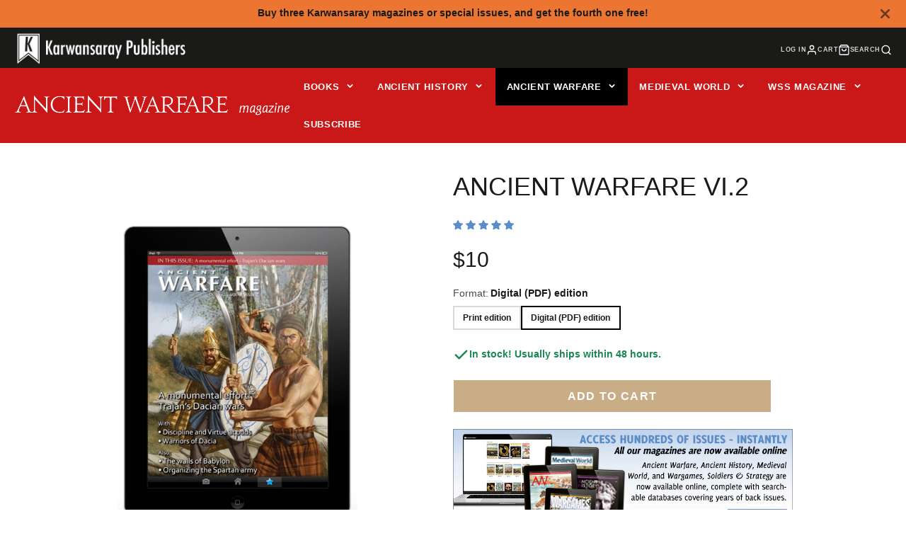

--- FILE ---
content_type: text/css
request_url: https://www.karwansaraypublishers.com/cdn/shop/t/53/assets/hero.css?v=92223183678023177421715933631
body_size: 135
content:
.\#hero{font-size:calc(var(--font-size-base)*1);width:min(35em,100%);margin-left:auto;margin-right:auto;color:rgba(var(--color-text),1)}.\#hero .\#button-group .\#button{position:relative;z-index:22}.\#hero-link{position:absolute;display:block;left:0;top:0;width:100%;height:100%;z-index:2}.\#hero.\@padded{padding:2rem}.\#hero.\@color-scheme\:invert{color:rgba(var(--color-background),1)}.\#hero.\@color-scheme\:invert.\@background{background-color:rgba(var(--color-text),1)}.\#hero.\@color-scheme\:accent{color:rgba(var(--color-accent-c),1)}.\#hero.\@color-scheme\:accent.\@background{background-color:rgba(var(--color-accent),1)}.\#hero.\@color-scheme\:alt,.\#hero.\@color-scheme\:default{color:rgba(var(--color-text),1)}.\#hero.\@color-scheme\:default.\@background{background:rgba(var(--color-background),1)}.\#hero.\@color-scheme\:alt.\@background{background:rgba(var(--color-alt-background),1)}.\#hero.\@color-scheme\:inherit{color:inherit}.\#hero.\@color-scheme\:inherit.\@background{background-color:inherit}.\#hero.\@align\:left{text-align:left}.\#hero.\@align\:left .\#hero-newsletter{margin-left:0;margin-right:auto}.\#hero.\@align\:center{text-align:center}.\#hero.\@align\:center .\#hero-newsletter{margin-left:auto;margin-right:auto}.\#hero.\@align\:center .\#hero-newsletter-msg,.\#hero.\@align\:center .\#hero-social .\#social-profiles{justify-content:center}.\#hero.\@align\:right{text-align:right}.\#hero.\@align\:right .\#hero-newsletter{margin-left:auto;margin-right:0}.\#hero.\@align\:right .\#hero-newsletter-msg,.\#hero.\@align\:right .\#hero-social .\#social-profiles{justify-content:flex-end}.\#hero.\@spaced\:md>.\#hero-block+.\#hero-block{margin-top:.5em}.\#hero.\@spaced\:md :last-child.\#hero-block.\@spaced-block{margin-top:.875em}.\#hero.\@spaced\:lg>.\#hero-block+.\#hero-block{margin-top:1em}.\#hero.\@spaced\:lg :last-child.\#hero-block.\@spaced-block{margin-top:1.75em}.\#hero.\@spaced\:xl>.\#hero-block+.\#hero-block{margin-top:1.5em}.\#hero.\@spaced\:xl :last-child.\#hero-block.\@spaced-block{margin-top:2.625em}.\#hero.\@spaced\:sm>.\#hero-block+.\#hero-block{margin-top:.165em}.\#hero.\@spaced\:sm :last-child.\#hero-block.\@spaced-block{margin-top:.28875em}.\#hero.\@size\:xxs{font-size:calc(var(--font-size-base)*.3)}.\#hero.\@size\:xs{font-size:calc(var(--font-size-base)*.5)}.\#hero.\@size\:sm{font-size:calc(var(--font-size-base)*.8)}.\#hero.\@size\:lg{font-size:calc(var(--font-size-base)*1.2)}.\#hero.\@size\:xl{font-size:calc(var(--font-size-base)*1.6)}.\#hero.\@size\:xxl{font-size:calc(var(--font-size-base)*2.2)}.\#hero-icon .\#icon{cursor:pointer;opacity:.64;width:5em;height:5em}.\#hero-icon .\#icon:hover,.\#hero-social .\#social-profiles-item:hover{opacity:1}.\#hero-heading{margin-bottom:0;font-size:2.7em;}@media (max-width:991px){.\#hero-heading{font-size:1.8em}}.\#hero-text{opacity:.8;font-size:clamp(.85rem,1.5em,2rem);line-height:1.4}@media (max-width:991px){.\#hero-text{font-size:clamp(.85rem,1.15em,1.5rem)}}.\#hero-text>p{margin-bottom:.5em}.\#hero-text>p:last-child{margin-bottom:0}.\#hero-social .\#social-profiles{display:flex;gap:1rem;align-items:center}.\#hero-social .\#social-profiles-item{opacity:.64;transition:.3s}.\#hero-social .\#social-profiles-item .\#icon{width:1.5em;height:1.5em}.\#hero-newsletter{display:flex;margin:0 auto;width:min(100%,35rem);border:2px solid;padding:calc(var(--spacer)*.5);border-radius:calc(var(--spacer)*2)}.\#hero-newsletter-msg{gap:.5rem;display:flex;align-items:center;margin-bottom:.5rem;font-weight:var(--font-body-weight-bold);outline:0!important}.\#hero-newsletter-msg .\#icon{stroke-width:3}.\#hero-newsletter-msg.\@type\:success{color:rgba(var(--color-success),1)}.\#hero-newsletter-msg.\@type\:error{color:rgba(var(--color-error),1)}.\#hero-newsletter-input{display:block;flex-shrink:0;flex-grow:1;background:0 0;border-radius:3rem;margin-right:calc(var(--spacer)*.5);border:0;outline:0!important;color:inherit;font-size:calc(var(--font-size-base)*1.25);padding:calc(var(--spacer)*.7) calc(var(--spacer)*1)}.\#hero-newsletter-input::placeholder{color:inherit;opacity:.64}.\#hero-newsletter-input:-webkit-autofill{text-align:center}
button.\#button.\@color\:invert.\@size\:sm {width: 95%;}



--- FILE ---
content_type: application/javascript
request_url: https://bundles-admin.appstle.com/app/volume-discount.bundle.js?v=1768809422883
body_size: 292223
content:
/*! For license information please see volume-discount.bundle.js.LICENSE.txt */
(()=>{var e={42583:(e,t,n)=>{const r=n(29328);e.exports=function(e){if("string"!==typeof e)return;const t=e.toUpperCase();return Object.prototype.hasOwnProperty.call(r,t)?r[t]:void 0},e.exports.currencySymbolMap=r},29328:e=>{e.exports={AED:"\u062f.\u0625",AFN:"\u060b",ALL:"L",AMD:"\u058f",ANG:"\u0192",AOA:"Kz",ARS:"$",AUD:"$",AWG:"\u0192",AZN:"\u20bc",BAM:"KM",BBD:"$",BDT:"\u09f3",BGN:"\u043b\u0432",BHD:".\u062f.\u0628",BIF:"FBu",BMD:"$",BND:"$",BOB:"$b",BOV:"BOV",BRL:"R$",BSD:"$",BTC:"\u20bf",BTN:"Nu.",BWP:"P",BYN:"Br",BYR:"Br",BZD:"BZ$",CAD:"$",CDF:"FC",CHE:"CHE",CHF:"CHF",CHW:"CHW",CLF:"CLF",CLP:"$",CNH:"\xa5",CNY:"\xa5",COP:"$",COU:"COU",CRC:"\u20a1",CUC:"$",CUP:"\u20b1",CVE:"$",CZK:"K\u010d",DJF:"Fdj",DKK:"kr",DOP:"RD$",DZD:"\u062f\u062c",EEK:"kr",EGP:"\xa3",ERN:"Nfk",ETB:"Br",ETH:"\u039e",EUR:"\u20ac",FJD:"$",FKP:"\xa3",GBP:"\xa3",GEL:"\u20be",GGP:"\xa3",GHC:"\u20b5",GHS:"GH\u20b5",GIP:"\xa3",GMD:"D",GNF:"FG",GTQ:"Q",GYD:"$",HKD:"$",HNL:"L",HRK:"kn",HTG:"G",HUF:"Ft",IDR:"Rp",ILS:"\u20aa",IMP:"\xa3",INR:"\u20b9",IQD:"\u0639.\u062f",IRR:"\ufdfc",ISK:"kr",JEP:"\xa3",JMD:"J$",JOD:"JD",JPY:"\xa5",KES:"KSh",KGS:"\u043b\u0432",KHR:"\u17db",KMF:"CF",KPW:"\u20a9",KRW:"\u20a9",KWD:"KD",KYD:"$",KZT:"\u20b8",LAK:"\u20ad",LBP:"\xa3",LKR:"\u20a8",LRD:"$",LSL:"M",LTC:"\u0141",LTL:"Lt",LVL:"Ls",LYD:"LD",MAD:"MAD",MDL:"lei",MGA:"Ar",MKD:"\u0434\u0435\u043d",MMK:"K",MNT:"\u20ae",MOP:"MOP$",MRO:"UM",MRU:"UM",MUR:"\u20a8",MVR:"Rf",MWK:"MK",MXN:"$",MXV:"MXV",MYR:"RM",MZN:"MT",NAD:"$",NGN:"\u20a6",NIO:"C$",NOK:"kr",NPR:"\u20a8",NZD:"$",OMR:"\ufdfc",PAB:"B/.",PEN:"S/.",PGK:"K",PHP:"\u20b1",PKR:"\u20a8",PLN:"z\u0142",PYG:"Gs",QAR:"\ufdfc",RMB:"\uffe5",RON:"lei",RSD:"\u0414\u0438\u043d.",RUB:"\u20bd",RWF:"R\u20a3",SAR:"\ufdfc",SBD:"$",SCR:"\u20a8",SDG:"\u062c.\u0633.",SEK:"kr",SGD:"S$",SHP:"\xa3",SLL:"Le",SOS:"S",SRD:"$",SSP:"\xa3",STD:"Db",STN:"Db",SVC:"$",SYP:"\xa3",SZL:"E",THB:"\u0e3f",TJS:"SM",TMT:"T",TND:"\u062f.\u062a",TOP:"T$",TRL:"\u20a4",TRY:"\u20ba",TTD:"TT$",TVD:"$",TWD:"NT$",TZS:"TSh",UAH:"\u20b4",UGX:"USh",USD:"$",UYI:"UYI",UYU:"$U",UYW:"UYW",UZS:"\u043b\u0432",VEF:"Bs",VES:"Bs.S",VND:"\u20ab",VUV:"VT",WST:"WS$",XAF:"FCFA",XBT:"\u0243",XCD:"$",XOF:"CFA",XPF:"\u20a3",XSU:"Sucre",XUA:"XUA",YER:"\ufdfc",ZAR:"R",ZMW:"ZK",ZWD:"Z$",ZWL:"$"}},45413:(e,t)=>{"use strict";var n;Object.defineProperty(t,"__esModule",{value:!0}),t.Doctype=t.CDATA=t.Tag=t.Style=t.Script=t.Comment=t.Directive=t.Text=t.Root=t.isTag=t.ElementType=void 0,function(e){e.Root="root",e.Text="text",e.Directive="directive",e.Comment="comment",e.Script="script",e.Style="style",e.Tag="tag",e.CDATA="cdata",e.Doctype="doctype"}(n=t.ElementType||(t.ElementType={})),t.isTag=function(e){return e.type===n.Tag||e.type===n.Script||e.type===n.Style},t.Root=n.Root,t.Text=n.Text,t.Directive=n.Directive,t.Comment=n.Comment,t.Script=n.Script,t.Style=n.Style,t.Tag=n.Tag,t.CDATA=n.CDATA,t.Doctype=n.Doctype},41141:function(e,t,n){"use strict";var r=this&&this.__createBinding||(Object.create?function(e,t,n,r){void 0===r&&(r=n);var o=Object.getOwnPropertyDescriptor(t,n);o&&!("get"in o?!t.__esModule:o.writable||o.configurable)||(o={enumerable:!0,get:function(){return t[n]}}),Object.defineProperty(e,r,o)}:function(e,t,n,r){void 0===r&&(r=n),e[r]=t[n]}),o=this&&this.__exportStar||function(e,t){for(var n in e)"default"===n||Object.prototype.hasOwnProperty.call(t,n)||r(t,e,n)};Object.defineProperty(t,"__esModule",{value:!0}),t.DomHandler=void 0;var i=n(45413),a=n(36957);o(n(36957),t);var l={withStartIndices:!1,withEndIndices:!1,xmlMode:!1},u=function(){function e(e,t,n){this.dom=[],this.root=new a.Document(this.dom),this.done=!1,this.tagStack=[this.root],this.lastNode=null,this.parser=null,"function"===typeof t&&(n=t,t=l),"object"===typeof e&&(t=e,e=void 0),this.callback=null!==e&&void 0!==e?e:null,this.options=null!==t&&void 0!==t?t:l,this.elementCB=null!==n&&void 0!==n?n:null}return e.prototype.onparserinit=function(e){this.parser=e},e.prototype.onreset=function(){this.dom=[],this.root=new a.Document(this.dom),this.done=!1,this.tagStack=[this.root],this.lastNode=null,this.parser=null},e.prototype.onend=function(){this.done||(this.done=!0,this.parser=null,this.handleCallback(null))},e.prototype.onerror=function(e){this.handleCallback(e)},e.prototype.onclosetag=function(){this.lastNode=null;var e=this.tagStack.pop();this.options.withEndIndices&&(e.endIndex=this.parser.endIndex),this.elementCB&&this.elementCB(e)},e.prototype.onopentag=function(e,t){var n=this.options.xmlMode?i.ElementType.Tag:void 0,r=new a.Element(e,t,void 0,n);this.addNode(r),this.tagStack.push(r)},e.prototype.ontext=function(e){var t=this.lastNode;if(t&&t.type===i.ElementType.Text)t.data+=e,this.options.withEndIndices&&(t.endIndex=this.parser.endIndex);else{var n=new a.Text(e);this.addNode(n),this.lastNode=n}},e.prototype.oncomment=function(e){if(this.lastNode&&this.lastNode.type===i.ElementType.Comment)this.lastNode.data+=e;else{var t=new a.Comment(e);this.addNode(t),this.lastNode=t}},e.prototype.oncommentend=function(){this.lastNode=null},e.prototype.oncdatastart=function(){var e=new a.Text(""),t=new a.CDATA([e]);this.addNode(t),e.parent=t,this.lastNode=e},e.prototype.oncdataend=function(){this.lastNode=null},e.prototype.onprocessinginstruction=function(e,t){var n=new a.ProcessingInstruction(e,t);this.addNode(n)},e.prototype.handleCallback=function(e){if("function"===typeof this.callback)this.callback(e,this.dom);else if(e)throw e},e.prototype.addNode=function(e){var t=this.tagStack[this.tagStack.length-1],n=t.children[t.children.length-1];this.options.withStartIndices&&(e.startIndex=this.parser.startIndex),this.options.withEndIndices&&(e.endIndex=this.parser.endIndex),t.children.push(e),n&&(e.prev=n,n.next=e),e.parent=t,this.lastNode=null},e}();t.DomHandler=u,t.default=u},36957:function(e,t,n){"use strict";var r=this&&this.__extends||function(){var e=function(t,n){return e=Object.setPrototypeOf||{__proto__:[]}instanceof Array&&function(e,t){e.__proto__=t}||function(e,t){for(var n in t)Object.prototype.hasOwnProperty.call(t,n)&&(e[n]=t[n])},e(t,n)};return function(t,n){if("function"!==typeof n&&null!==n)throw new TypeError("Class extends value "+String(n)+" is not a constructor or null");function r(){this.constructor=t}e(t,n),t.prototype=null===n?Object.create(n):(r.prototype=n.prototype,new r)}}(),o=this&&this.__assign||function(){return o=Object.assign||function(e){for(var t,n=1,r=arguments.length;n<r;n++)for(var o in t=arguments[n])Object.prototype.hasOwnProperty.call(t,o)&&(e[o]=t[o]);return e},o.apply(this,arguments)};Object.defineProperty(t,"__esModule",{value:!0}),t.cloneNode=t.hasChildren=t.isDocument=t.isDirective=t.isComment=t.isText=t.isCDATA=t.isTag=t.Element=t.Document=t.CDATA=t.NodeWithChildren=t.ProcessingInstruction=t.Comment=t.Text=t.DataNode=t.Node=void 0;var i=n(45413),a=function(){function e(){this.parent=null,this.prev=null,this.next=null,this.startIndex=null,this.endIndex=null}return Object.defineProperty(e.prototype,"parentNode",{get:function(){return this.parent},set:function(e){this.parent=e},enumerable:!1,configurable:!0}),Object.defineProperty(e.prototype,"previousSibling",{get:function(){return this.prev},set:function(e){this.prev=e},enumerable:!1,configurable:!0}),Object.defineProperty(e.prototype,"nextSibling",{get:function(){return this.next},set:function(e){this.next=e},enumerable:!1,configurable:!0}),e.prototype.cloneNode=function(e){return void 0===e&&(e=!1),A(this,e)},e}();t.Node=a;var l=function(e){function t(t){var n=e.call(this)||this;return n.data=t,n}return r(t,e),Object.defineProperty(t.prototype,"nodeValue",{get:function(){return this.data},set:function(e){this.data=e},enumerable:!1,configurable:!0}),t}(a);t.DataNode=l;var u=function(e){function t(){var t=null!==e&&e.apply(this,arguments)||this;return t.type=i.ElementType.Text,t}return r(t,e),Object.defineProperty(t.prototype,"nodeType",{get:function(){return 3},enumerable:!1,configurable:!0}),t}(l);t.Text=u;var c=function(e){function t(){var t=null!==e&&e.apply(this,arguments)||this;return t.type=i.ElementType.Comment,t}return r(t,e),Object.defineProperty(t.prototype,"nodeType",{get:function(){return 8},enumerable:!1,configurable:!0}),t}(l);t.Comment=c;var s=function(e){function t(t,n){var r=e.call(this,n)||this;return r.name=t,r.type=i.ElementType.Directive,r}return r(t,e),Object.defineProperty(t.prototype,"nodeType",{get:function(){return 1},enumerable:!1,configurable:!0}),t}(l);t.ProcessingInstruction=s;var d=function(e){function t(t){var n=e.call(this)||this;return n.children=t,n}return r(t,e),Object.defineProperty(t.prototype,"firstChild",{get:function(){var e;return null!==(e=this.children[0])&&void 0!==e?e:null},enumerable:!1,configurable:!0}),Object.defineProperty(t.prototype,"lastChild",{get:function(){return this.children.length>0?this.children[this.children.length-1]:null},enumerable:!1,configurable:!0}),Object.defineProperty(t.prototype,"childNodes",{get:function(){return this.children},set:function(e){this.children=e},enumerable:!1,configurable:!0}),t}(a);t.NodeWithChildren=d;var f=function(e){function t(){var t=null!==e&&e.apply(this,arguments)||this;return t.type=i.ElementType.CDATA,t}return r(t,e),Object.defineProperty(t.prototype,"nodeType",{get:function(){return 4},enumerable:!1,configurable:!0}),t}(d);t.CDATA=f;var v=function(e){function t(){var t=null!==e&&e.apply(this,arguments)||this;return t.type=i.ElementType.Root,t}return r(t,e),Object.defineProperty(t.prototype,"nodeType",{get:function(){return 9},enumerable:!1,configurable:!0}),t}(d);t.Document=v;var p=function(e){function t(t,n,r,o){void 0===r&&(r=[]),void 0===o&&(o="script"===t?i.ElementType.Script:"style"===t?i.ElementType.Style:i.ElementType.Tag);var a=e.call(this,r)||this;return a.name=t,a.attribs=n,a.type=o,a}return r(t,e),Object.defineProperty(t.prototype,"nodeType",{get:function(){return 1},enumerable:!1,configurable:!0}),Object.defineProperty(t.prototype,"tagName",{get:function(){return this.name},set:function(e){this.name=e},enumerable:!1,configurable:!0}),Object.defineProperty(t.prototype,"attributes",{get:function(){var e=this;return Object.keys(this.attribs).map((function(t){var n,r;return{name:t,value:e.attribs[t],namespace:null===(n=e["x-attribsNamespace"])||void 0===n?void 0:n[t],prefix:null===(r=e["x-attribsPrefix"])||void 0===r?void 0:r[t]}}))},enumerable:!1,configurable:!0}),t}(d);function m(e){return(0,i.isTag)(e)}function b(e){return e.type===i.ElementType.CDATA}function g(e){return e.type===i.ElementType.Text}function h(e){return e.type===i.ElementType.Comment}function y(e){return e.type===i.ElementType.Directive}function w(e){return e.type===i.ElementType.Root}function A(e,t){var n;if(void 0===t&&(t=!1),g(e))n=new u(e.data);else if(h(e))n=new c(e.data);else if(m(e)){var r=t?E(e.children):[],i=new p(e.name,o({},e.attribs),r);r.forEach((function(e){return e.parent=i})),null!=e.namespace&&(i.namespace=e.namespace),e["x-attribsNamespace"]&&(i["x-attribsNamespace"]=o({},e["x-attribsNamespace"])),e["x-attribsPrefix"]&&(i["x-attribsPrefix"]=o({},e["x-attribsPrefix"])),n=i}else if(b(e)){r=t?E(e.children):[];var a=new f(r);r.forEach((function(e){return e.parent=a})),n=a}else if(w(e)){r=t?E(e.children):[];var l=new v(r);r.forEach((function(e){return e.parent=l})),e["x-mode"]&&(l["x-mode"]=e["x-mode"]),n=l}else{if(!y(e))throw new Error("Not implemented yet: ".concat(e.type));var d=new s(e.name,e.data);null!=e["x-name"]&&(d["x-name"]=e["x-name"],d["x-publicId"]=e["x-publicId"],d["x-systemId"]=e["x-systemId"]),n=d}return n.startIndex=e.startIndex,n.endIndex=e.endIndex,null!=e.sourceCodeLocation&&(n.sourceCodeLocation=e.sourceCodeLocation),n}function E(e){for(var t=e.map((function(e){return A(e,!0)})),n=1;n<t.length;n++)t[n].prev=t[n-1],t[n-1].next=t[n];return t}t.Element=p,t.isTag=m,t.isCDATA=b,t.isText=g,t.isComment=h,t.isDirective=y,t.isDocument=w,t.hasChildren=function(e){return Object.prototype.hasOwnProperty.call(e,"children")},t.cloneNode=A},15270:(e,t)=>{t.CASE_SENSITIVE_TAG_NAMES=["animateMotion","animateTransform","clipPath","feBlend","feColorMatrix","feComponentTransfer","feComposite","feConvolveMatrix","feDiffuseLighting","feDisplacementMap","feDropShadow","feFlood","feFuncA","feFuncB","feFuncG","feFuncR","feGaussianBlur","feImage","feMerge","feMergeNode","feMorphology","feOffset","fePointLight","feSpecularLighting","feSpotLight","feTile","feTurbulence","foreignObject","linearGradient","radialGradient","textPath"]},65496:e=>{var t="html",n="head",r="body",o=/<([a-zA-Z]+[0-9]?)/,i=/<head[^]*>/i,a=/<body[^]*>/i,l=function(){throw new Error("This browser does not support `document.implementation.createHTMLDocument`")},u=function(){throw new Error("This browser does not support `DOMParser.prototype.parseFromString`")},c="object"===typeof window&&window.DOMParser;if("function"===typeof c){var s=new c;l=u=function(e,t){return t&&(e="<"+t+">"+e+"</"+t+">"),s.parseFromString(e,"text/html")}}if("object"===typeof document&&document.implementation){var d=document.implementation.createHTMLDocument();l=function(e,t){return t?(d.documentElement.querySelector(t).innerHTML=e,d):(d.documentElement.innerHTML=e,d)}}var f,v="object"===typeof document?document.createElement("template"):{};v.content&&(f=function(e){return v.innerHTML=e,v.content.childNodes}),e.exports=function(e){var c,s,d,v,p=e.match(o);switch(p&&p[1]&&(c=p[1].toLowerCase()),c){case t:return s=u(e),i.test(e)||(d=s.querySelector(n))&&d.parentNode.removeChild(d),a.test(e)||(d=s.querySelector(r))&&d.parentNode.removeChild(d),s.querySelectorAll(t);case n:case r:return v=(s=l(e)).querySelectorAll(c),a.test(e)&&i.test(e)?v[0].parentNode.childNodes:v;default:return f?f(e):(d=l(e,r).querySelector(r)).childNodes}}},92471:(e,t,n)=>{var r=n(65496),o=n(67731).formatDOM,i=/<(![a-zA-Z\s]+)>/;e.exports=function(e){if("string"!==typeof e)throw new TypeError("First argument must be a string");if(""===e)return[];var t,n=e.match(i);return n&&n[1]&&(t=n[1]),o(r(e),null,t)}},67731:(e,t,n)=>{for(var r,o=n(41141),i=n(15270).CASE_SENSITIVE_TAG_NAMES,a=o.Comment,l=o.Element,u=o.ProcessingInstruction,c=o.Text,s={},d=0,f=i.length;d<f;d++)r=i[d],s[r.toLowerCase()]=r;function v(e){for(var t,n={},r=0,o=e.length;r<o;r++)n[(t=e[r]).name]=t.value;return n}function p(e){var t=function(e){return s[e]}(e=e.toLowerCase());return t||e}t.formatAttributes=v,t.formatDOM=function e(t,n,r){n=n||null;for(var o,i=[],s=0,d=t.length;s<d;s++){var f,m=t[s];switch(m.nodeType){case 1:o=p(m.nodeName),(f=new l(o,v(m.attributes))).children=e("template"===o?m.content.childNodes:m.childNodes,f);break;case 3:f=new c(m.nodeValue);break;case 8:f=new a(m.nodeValue);break;default:continue}var b=i[s-1]||null;b&&(b.next=f),f.parent=n,f.prev=b,f.next=null,i.push(f)}return r&&((f=new u(r.substring(0,r.indexOf(" ")).toLowerCase(),r)).next=i[0]||null,f.parent=n,i.unshift(f),i[1]&&(i[1].prev=i[0])),i}},86614:(e,t,n)=>{var r=n(41141),o=n(92471),i=n(20840),a=n(10308);o="function"===typeof o.default?o.default:o;var l={lowerCaseAttributeNames:!1};function u(e,t){if("string"!==typeof e)throw new TypeError("First argument must be a string");return""===e?[]:a(o(e,(t=t||{}).htmlparser2||l),t)}u.domToReact=a,u.htmlToDOM=o,u.attributesToProps=i,u.Comment=r.Comment,u.Element=r.Element,u.ProcessingInstruction=r.ProcessingInstruction,u.Text=r.Text,e.exports=u,u.default=u},20840:(e,t,n)=>{var r=n(14210),o=n(74958),i=["checked","value"],a=["input","select","textarea"],l={reset:!0,submit:!0};function u(e){return r.possibleStandardNames[e]}e.exports=function(e,t){var n,c,s,d,f,v={},p=(e=e||{}).type&&l[e.type];for(n in e)if(s=e[n],r.isCustomAttribute(n))v[n]=s;else if(d=u(c=n.toLowerCase()))switch(f=r.getPropertyInfo(d),-1===i.indexOf(d)||-1===a.indexOf(t)||p||(d=u("default"+c)),v[d]=s,f&&f.type){case r.BOOLEAN:v[d]=!0;break;case r.OVERLOADED_BOOLEAN:""===s&&(v[d]=!0)}else o.PRESERVE_CUSTOM_ATTRIBUTES&&(v[n]=s);return o.setStyleProp(e.style,v),v}},10308:(e,t,n)=>{var r=n(96540),o=n(20840),i=n(74958),a=i.setStyleProp,l=i.canTextBeChildOfNode;function u(e){return i.PRESERVE_CUSTOM_ATTRIBUTES&&"tag"===e.type&&i.isCustomComponent(e.name,e.attribs)}e.exports=function e(t,n){for(var i,c,s,d,f,v=(n=n||{}).library||r,p=v.cloneElement,m=v.createElement,b=v.isValidElement,g=[],h="function"===typeof n.replace,y=n.trim,w=0,A=t.length;w<A;w++)if(i=t[w],h&&b(s=n.replace(i)))A>1&&(s=p(s,{key:s.key||w})),g.push(s);else if("text"!==i.type){switch(d=i.attribs,u(i)?a(d.style,d):d&&(d=o(d,i.name)),f=null,i.type){case"script":case"style":i.children[0]&&(d.dangerouslySetInnerHTML={__html:i.children[0].data});break;case"tag":"textarea"===i.name&&i.children[0]?d.defaultValue=i.children[0].data:i.children&&i.children.length&&(f=e(i.children,n));break;default:continue}A>1&&(d.key=w),g.push(m(i.name,d,f))}else{if((c=!i.data.trim().length)&&i.parent&&!l(i.parent))continue;if(y&&c)continue;g.push(i.data)}return 1===g.length?g[0]:g}},74958:(e,t,n)=>{var r=n(96540),o=n(35229).default;var i={reactCompat:!0};var a=r.version.split(".")[0]>=16,l=new Set(["tr","tbody","thead","tfoot","colgroup","table","head","html","frameset"]);e.exports={PRESERVE_CUSTOM_ATTRIBUTES:a,invertObject:function(e,t){if(!e||"object"!==typeof e)throw new TypeError("First argument must be an object");var n,r,o="function"===typeof t,i={},a={};for(n in e)r=e[n],o&&(i=t(n,r))&&2===i.length?a[i[0]]=i[1]:"string"===typeof r&&(a[r]=n);return a},isCustomComponent:function(e,t){if(-1===e.indexOf("-"))return t&&"string"===typeof t.is;switch(e){case"annotation-xml":case"color-profile":case"font-face":case"font-face-src":case"font-face-uri":case"font-face-format":case"font-face-name":case"missing-glyph":return!1;default:return!0}},setStyleProp:function(e,t){if(null!==e&&void 0!==e)try{t.style=o(e,i)}catch(n){t.style={}}},canTextBeChildOfNode:function(e){return!l.has(e.name)},elementsWithNoTextChildren:l}},19788:e=>{var t=/\/\*[^*]*\*+([^/*][^*]*\*+)*\//g,n=/\n/g,r=/^\s*/,o=/^(\*?[-#/*\\\w]+(\[[0-9a-z_-]+\])?)\s*/,i=/^:\s*/,a=/^((?:'(?:\\'|.)*?'|"(?:\\"|.)*?"|\([^)]*?\)|[^};])+)/,l=/^[;\s]*/,u=/^\s+|\s+$/g,c="";function s(e){return e?e.replace(u,c):c}e.exports=function(e,u){if("string"!==typeof e)throw new TypeError("First argument must be a string");if(!e)return[];u=u||{};var d=1,f=1;function v(e){var t=e.match(n);t&&(d+=t.length);var r=e.lastIndexOf("\n");f=~r?e.length-r:f+e.length}function p(){var e={line:d,column:f};return function(t){return t.position=new m(e),y(),t}}function m(e){this.start=e,this.end={line:d,column:f},this.source=u.source}m.prototype.content=e;var b=[];function g(t){var n=new Error(u.source+":"+d+":"+f+": "+t);if(n.reason=t,n.filename=u.source,n.line=d,n.column=f,n.source=e,!u.silent)throw n;b.push(n)}function h(t){var n=t.exec(e);if(n){var r=n[0];return v(r),e=e.slice(r.length),n}}function y(){h(r)}function w(e){var t;for(e=e||[];t=A();)!1!==t&&e.push(t);return e}function A(){var t=p();if("/"==e.charAt(0)&&"*"==e.charAt(1)){for(var n=2;c!=e.charAt(n)&&("*"!=e.charAt(n)||"/"!=e.charAt(n+1));)++n;if(n+=2,c===e.charAt(n-1))return g("End of comment missing");var r=e.slice(2,n-2);return f+=2,v(r),e=e.slice(n),f+=2,t({type:"comment",comment:r})}}function E(){var e=p(),n=h(o);if(n){if(A(),!h(i))return g("property missing ':'");var r=h(a),u=e({type:"declaration",property:s(n[0].replace(t,c)),value:r?s(r[0].replace(t,c)):c});return h(l),u}}return y(),function(){var e,t=[];for(w(t);e=E();)!1!==e&&(t.push(e),w(t));return t}()}},22551:(e,t,n)=>{"use strict";var r=n(96540),o=n(69982);function i(e){for(var t="https://reactjs.org/docs/error-decoder.html?invariant="+e,n=1;n<arguments.length;n++)t+="&args[]="+encodeURIComponent(arguments[n]);return"Minified React error #"+e+"; visit "+t+" for the full message or use the non-minified dev environment for full errors and additional helpful warnings."}var a=new Set,l={};function u(e,t){c(e,t),c(e+"Capture",t)}function c(e,t){for(l[e]=t,e=0;e<t.length;e++)a.add(t[e])}var s=!("undefined"===typeof window||"undefined"===typeof window.document||"undefined"===typeof window.document.createElement),d=Object.prototype.hasOwnProperty,f=/^[:A-Z_a-z\u00C0-\u00D6\u00D8-\u00F6\u00F8-\u02FF\u0370-\u037D\u037F-\u1FFF\u200C-\u200D\u2070-\u218F\u2C00-\u2FEF\u3001-\uD7FF\uF900-\uFDCF\uFDF0-\uFFFD][:A-Z_a-z\u00C0-\u00D6\u00D8-\u00F6\u00F8-\u02FF\u0370-\u037D\u037F-\u1FFF\u200C-\u200D\u2070-\u218F\u2C00-\u2FEF\u3001-\uD7FF\uF900-\uFDCF\uFDF0-\uFFFD\-.0-9\u00B7\u0300-\u036F\u203F-\u2040]*$/,v={},p={};function m(e,t,n,r,o,i,a){this.acceptsBooleans=2===t||3===t||4===t,this.attributeName=r,this.attributeNamespace=o,this.mustUseProperty=n,this.propertyName=e,this.type=t,this.sanitizeURL=i,this.removeEmptyString=a}var b={};"children dangerouslySetInnerHTML defaultValue defaultChecked innerHTML suppressContentEditableWarning suppressHydrationWarning style".split(" ").forEach((function(e){b[e]=new m(e,0,!1,e,null,!1,!1)})),[["acceptCharset","accept-charset"],["className","class"],["htmlFor","for"],["httpEquiv","http-equiv"]].forEach((function(e){var t=e[0];b[t]=new m(t,1,!1,e[1],null,!1,!1)})),["contentEditable","draggable","spellCheck","value"].forEach((function(e){b[e]=new m(e,2,!1,e.toLowerCase(),null,!1,!1)})),["autoReverse","externalResourcesRequired","focusable","preserveAlpha"].forEach((function(e){b[e]=new m(e,2,!1,e,null,!1,!1)})),"allowFullScreen async autoFocus autoPlay controls default defer disabled disablePictureInPicture disableRemotePlayback formNoValidate hidden loop noModule noValidate open playsInline readOnly required reversed scoped seamless itemScope".split(" ").forEach((function(e){b[e]=new m(e,3,!1,e.toLowerCase(),null,!1,!1)})),["checked","multiple","muted","selected"].forEach((function(e){b[e]=new m(e,3,!0,e,null,!1,!1)})),["capture","download"].forEach((function(e){b[e]=new m(e,4,!1,e,null,!1,!1)})),["cols","rows","size","span"].forEach((function(e){b[e]=new m(e,6,!1,e,null,!1,!1)})),["rowSpan","start"].forEach((function(e){b[e]=new m(e,5,!1,e.toLowerCase(),null,!1,!1)}));var g=/[\-:]([a-z])/g;function h(e){return e[1].toUpperCase()}function y(e,t,n,r){var o=b.hasOwnProperty(t)?b[t]:null;(null!==o?0!==o.type:r||!(2<t.length)||"o"!==t[0]&&"O"!==t[0]||"n"!==t[1]&&"N"!==t[1])&&(function(e,t,n,r){if(null===t||"undefined"===typeof t||function(e,t,n,r){if(null!==n&&0===n.type)return!1;switch(typeof t){case"function":case"symbol":return!0;case"boolean":return!r&&(null!==n?!n.acceptsBooleans:"data-"!==(e=e.toLowerCase().slice(0,5))&&"aria-"!==e);default:return!1}}(e,t,n,r))return!0;if(r)return!1;if(null!==n)switch(n.type){case 3:return!t;case 4:return!1===t;case 5:return isNaN(t);case 6:return isNaN(t)||1>t}return!1}(t,n,o,r)&&(n=null),r||null===o?function(e){return!!d.call(p,e)||!d.call(v,e)&&(f.test(e)?p[e]=!0:(v[e]=!0,!1))}(t)&&(null===n?e.removeAttribute(t):e.setAttribute(t,""+n)):o.mustUseProperty?e[o.propertyName]=null===n?3!==o.type&&"":n:(t=o.attributeName,r=o.attributeNamespace,null===n?e.removeAttribute(t):(n=3===(o=o.type)||4===o&&!0===n?"":""+n,r?e.setAttributeNS(r,t,n):e.setAttribute(t,n))))}"accent-height alignment-baseline arabic-form baseline-shift cap-height clip-path clip-rule color-interpolation color-interpolation-filters color-profile color-rendering dominant-baseline enable-background fill-opacity fill-rule flood-color flood-opacity font-family font-size font-size-adjust font-stretch font-style font-variant font-weight glyph-name glyph-orientation-horizontal glyph-orientation-vertical horiz-adv-x horiz-origin-x image-rendering letter-spacing lighting-color marker-end marker-mid marker-start overline-position overline-thickness paint-order panose-1 pointer-events rendering-intent shape-rendering stop-color stop-opacity strikethrough-position strikethrough-thickness stroke-dasharray stroke-dashoffset stroke-linecap stroke-linejoin stroke-miterlimit stroke-opacity stroke-width text-anchor text-decoration text-rendering underline-position underline-thickness unicode-bidi unicode-range units-per-em v-alphabetic v-hanging v-ideographic v-mathematical vector-effect vert-adv-y vert-origin-x vert-origin-y word-spacing writing-mode xmlns:xlink x-height".split(" ").forEach((function(e){var t=e.replace(g,h);b[t]=new m(t,1,!1,e,null,!1,!1)})),"xlink:actuate xlink:arcrole xlink:role xlink:show xlink:title xlink:type".split(" ").forEach((function(e){var t=e.replace(g,h);b[t]=new m(t,1,!1,e,"http://www.w3.org/1999/xlink",!1,!1)})),["xml:base","xml:lang","xml:space"].forEach((function(e){var t=e.replace(g,h);b[t]=new m(t,1,!1,e,"http://www.w3.org/XML/1998/namespace",!1,!1)})),["tabIndex","crossOrigin"].forEach((function(e){b[e]=new m(e,1,!1,e.toLowerCase(),null,!1,!1)})),b.xlinkHref=new m("xlinkHref",1,!1,"xlink:href","http://www.w3.org/1999/xlink",!0,!1),["src","href","action","formAction"].forEach((function(e){b[e]=new m(e,1,!1,e.toLowerCase(),null,!0,!0)}));var w=r.__SECRET_INTERNALS_DO_NOT_USE_OR_YOU_WILL_BE_FIRED,A=Symbol.for("react.element"),E=Symbol.for("react.portal"),S=Symbol.for("react.fragment"),P=Symbol.for("react.strict_mode"),C=Symbol.for("react.profiler"),I=Symbol.for("react.provider"),x=Symbol.for("react.context"),k=Symbol.for("react.forward_ref"),O=Symbol.for("react.suspense"),T=Symbol.for("react.suspense_list"),N=Symbol.for("react.memo"),D=Symbol.for("react.lazy");Symbol.for("react.scope"),Symbol.for("react.debug_trace_mode");var L=Symbol.for("react.offscreen");Symbol.for("react.legacy_hidden"),Symbol.for("react.cache"),Symbol.for("react.tracing_marker");var B=Symbol.iterator;function j(e){return null===e||"object"!==typeof e?null:"function"===typeof(e=B&&e[B]||e["@@iterator"])?e:null}var R,M=Object.assign;function Q(e){if(void 0===R)try{throw Error()}catch(n){var t=n.stack.trim().match(/\n( *(at )?)/);R=t&&t[1]||""}return"\n"+R+e}var F=!1;function U(e,t){if(!e||F)return"";F=!0;var n=Error.prepareStackTrace;Error.prepareStackTrace=void 0;try{if(t)if(t=function(){throw Error()},Object.defineProperty(t.prototype,"props",{set:function(){throw Error()}}),"object"===typeof Reflect&&Reflect.construct){try{Reflect.construct(t,[])}catch(c){var r=c}Reflect.construct(e,[],t)}else{try{t.call()}catch(c){r=c}e.call(t.prototype)}else{try{throw Error()}catch(c){r=c}e()}}catch(c){if(c&&r&&"string"===typeof c.stack){for(var o=c.stack.split("\n"),i=r.stack.split("\n"),a=o.length-1,l=i.length-1;1<=a&&0<=l&&o[a]!==i[l];)l--;for(;1<=a&&0<=l;a--,l--)if(o[a]!==i[l]){if(1!==a||1!==l)do{if(a--,0>--l||o[a]!==i[l]){var u="\n"+o[a].replace(" at new "," at ");return e.displayName&&u.includes("<anonymous>")&&(u=u.replace("<anonymous>",e.displayName)),u}}while(1<=a&&0<=l);break}}}finally{F=!1,Error.prepareStackTrace=n}return(e=e?e.displayName||e.name:"")?Q(e):""}function H(e){switch(e.tag){case 5:return Q(e.type);case 16:return Q("Lazy");case 13:return Q("Suspense");case 19:return Q("SuspenseList");case 0:case 2:case 15:return e=U(e.type,!1);case 11:return e=U(e.type.render,!1);case 1:return e=U(e.type,!0);default:return""}}function V(e){if(null==e)return null;if("function"===typeof e)return e.displayName||e.name||null;if("string"===typeof e)return e;switch(e){case S:return"Fragment";case E:return"Portal";case C:return"Profiler";case P:return"StrictMode";case O:return"Suspense";case T:return"SuspenseList"}if("object"===typeof e)switch(e.$$typeof){case x:return(e.displayName||"Context")+".Consumer";case I:return(e._context.displayName||"Context")+".Provider";case k:var t=e.render;return(e=e.displayName)||(e=""!==(e=t.displayName||t.name||"")?"ForwardRef("+e+")":"ForwardRef"),e;case N:return null!==(t=e.displayName||null)?t:V(e.type)||"Memo";case D:t=e._payload,e=e._init;try{return V(e(t))}catch(n){}}return null}function z(e){var t=e.type;switch(e.tag){case 24:return"Cache";case 9:return(t.displayName||"Context")+".Consumer";case 10:return(t._context.displayName||"Context")+".Provider";case 18:return"DehydratedFragment";case 11:return e=(e=t.render).displayName||e.name||"",t.displayName||(""!==e?"ForwardRef("+e+")":"ForwardRef");case 7:return"Fragment";case 5:return t;case 4:return"Portal";case 3:return"Root";case 6:return"Text";case 16:return V(t);case 8:return t===P?"StrictMode":"Mode";case 22:return"Offscreen";case 12:return"Profiler";case 21:return"Scope";case 13:return"Suspense";case 19:return"SuspenseList";case 25:return"TracingMarker";case 1:case 0:case 17:case 2:case 14:case 15:if("function"===typeof t)return t.displayName||t.name||null;if("string"===typeof t)return t}return null}function G(e){switch(typeof e){case"boolean":case"number":case"string":case"undefined":case"object":return e;default:return""}}function J(e){var t=e.type;return(e=e.nodeName)&&"input"===e.toLowerCase()&&("checkbox"===t||"radio"===t)}function Y(e){e._valueTracker||(e._valueTracker=function(e){var t=J(e)?"checked":"value",n=Object.getOwnPropertyDescriptor(e.constructor.prototype,t),r=""+e[t];if(!e.hasOwnProperty(t)&&"undefined"!==typeof n&&"function"===typeof n.get&&"function"===typeof n.set){var o=n.get,i=n.set;return Object.defineProperty(e,t,{configurable:!0,get:function(){return o.call(this)},set:function(e){r=""+e,i.call(this,e)}}),Object.defineProperty(e,t,{enumerable:n.enumerable}),{getValue:function(){return r},setValue:function(e){r=""+e},stopTracking:function(){e._valueTracker=null,delete e[t]}}}}(e))}function X(e){if(!e)return!1;var t=e._valueTracker;if(!t)return!0;var n=t.getValue(),r="";return e&&(r=J(e)?e.checked?"true":"false":e.value),(e=r)!==n&&(t.setValue(e),!0)}function K(e){if("undefined"===typeof(e=e||("undefined"!==typeof document?document:void 0)))return null;try{return e.activeElement||e.body}catch(t){return e.body}}function W(e,t){var n=t.checked;return M({},t,{defaultChecked:void 0,defaultValue:void 0,value:void 0,checked:null!=n?n:e._wrapperState.initialChecked})}function Z(e,t){var n=null==t.defaultValue?"":t.defaultValue,r=null!=t.checked?t.checked:t.defaultChecked;n=G(null!=t.value?t.value:n),e._wrapperState={initialChecked:r,initialValue:n,controlled:"checkbox"===t.type||"radio"===t.type?null!=t.checked:null!=t.value}}function q(e,t){null!=(t=t.checked)&&y(e,"checked",t,!1)}function _(e,t){q(e,t);var n=G(t.value),r=t.type;if(null!=n)"number"===r?(0===n&&""===e.value||e.value!=n)&&(e.value=""+n):e.value!==""+n&&(e.value=""+n);else if("submit"===r||"reset"===r)return void e.removeAttribute("value");t.hasOwnProperty("value")?ee(e,t.type,n):t.hasOwnProperty("defaultValue")&&ee(e,t.type,G(t.defaultValue)),null==t.checked&&null!=t.defaultChecked&&(e.defaultChecked=!!t.defaultChecked)}function $(e,t,n){if(t.hasOwnProperty("value")||t.hasOwnProperty("defaultValue")){var r=t.type;if(!("submit"!==r&&"reset"!==r||void 0!==t.value&&null!==t.value))return;t=""+e._wrapperState.initialValue,n||t===e.value||(e.value=t),e.defaultValue=t}""!==(n=e.name)&&(e.name=""),e.defaultChecked=!!e._wrapperState.initialChecked,""!==n&&(e.name=n)}function ee(e,t,n){"number"===t&&K(e.ownerDocument)===e||(null==n?e.defaultValue=""+e._wrapperState.initialValue:e.defaultValue!==""+n&&(e.defaultValue=""+n))}var te=Array.isArray;function ne(e,t,n,r){if(e=e.options,t){t={};for(var o=0;o<n.length;o++)t["$"+n[o]]=!0;for(n=0;n<e.length;n++)o=t.hasOwnProperty("$"+e[n].value),e[n].selected!==o&&(e[n].selected=o),o&&r&&(e[n].defaultSelected=!0)}else{for(n=""+G(n),t=null,o=0;o<e.length;o++){if(e[o].value===n)return e[o].selected=!0,void(r&&(e[o].defaultSelected=!0));null!==t||e[o].disabled||(t=e[o])}null!==t&&(t.selected=!0)}}function re(e,t){if(null!=t.dangerouslySetInnerHTML)throw Error(i(91));return M({},t,{value:void 0,defaultValue:void 0,children:""+e._wrapperState.initialValue})}function oe(e,t){var n=t.value;if(null==n){if(n=t.children,t=t.defaultValue,null!=n){if(null!=t)throw Error(i(92));if(te(n)){if(1<n.length)throw Error(i(93));n=n[0]}t=n}null==t&&(t=""),n=t}e._wrapperState={initialValue:G(n)}}function ie(e,t){var n=G(t.value),r=G(t.defaultValue);null!=n&&((n=""+n)!==e.value&&(e.value=n),null==t.defaultValue&&e.defaultValue!==n&&(e.defaultValue=n)),null!=r&&(e.defaultValue=""+r)}function ae(e){var t=e.textContent;t===e._wrapperState.initialValue&&""!==t&&null!==t&&(e.value=t)}function le(e){switch(e){case"svg":return"http://www.w3.org/2000/svg";case"math":return"http://www.w3.org/1998/Math/MathML";default:return"http://www.w3.org/1999/xhtml"}}function ue(e,t){return null==e||"http://www.w3.org/1999/xhtml"===e?le(t):"http://www.w3.org/2000/svg"===e&&"foreignObject"===t?"http://www.w3.org/1999/xhtml":e}var ce,se,de=(se=function(e,t){if("http://www.w3.org/2000/svg"!==e.namespaceURI||"innerHTML"in e)e.innerHTML=t;else{for((ce=ce||document.createElement("div")).innerHTML="<svg>"+t.valueOf().toString()+"</svg>",t=ce.firstChild;e.firstChild;)e.removeChild(e.firstChild);for(;t.firstChild;)e.appendChild(t.firstChild)}},"undefined"!==typeof MSApp&&MSApp.execUnsafeLocalFunction?function(e,t,n,r){MSApp.execUnsafeLocalFunction((function(){return se(e,t)}))}:se);function fe(e,t){if(t){var n=e.firstChild;if(n&&n===e.lastChild&&3===n.nodeType)return void(n.nodeValue=t)}e.textContent=t}var ve={animationIterationCount:!0,aspectRatio:!0,borderImageOutset:!0,borderImageSlice:!0,borderImageWidth:!0,boxFlex:!0,boxFlexGroup:!0,boxOrdinalGroup:!0,columnCount:!0,columns:!0,flex:!0,flexGrow:!0,flexPositive:!0,flexShrink:!0,flexNegative:!0,flexOrder:!0,gridArea:!0,gridRow:!0,gridRowEnd:!0,gridRowSpan:!0,gridRowStart:!0,gridColumn:!0,gridColumnEnd:!0,gridColumnSpan:!0,gridColumnStart:!0,fontWeight:!0,lineClamp:!0,lineHeight:!0,opacity:!0,order:!0,orphans:!0,tabSize:!0,widows:!0,zIndex:!0,zoom:!0,fillOpacity:!0,floodOpacity:!0,stopOpacity:!0,strokeDasharray:!0,strokeDashoffset:!0,strokeMiterlimit:!0,strokeOpacity:!0,strokeWidth:!0},pe=["Webkit","ms","Moz","O"];function me(e,t,n){return null==t||"boolean"===typeof t||""===t?"":n||"number"!==typeof t||0===t||ve.hasOwnProperty(e)&&ve[e]?(""+t).trim():t+"px"}function be(e,t){for(var n in e=e.style,t)if(t.hasOwnProperty(n)){var r=0===n.indexOf("--"),o=me(n,t[n],r);"float"===n&&(n="cssFloat"),r?e.setProperty(n,o):e[n]=o}}Object.keys(ve).forEach((function(e){pe.forEach((function(t){t=t+e.charAt(0).toUpperCase()+e.substring(1),ve[t]=ve[e]}))}));var ge=M({menuitem:!0},{area:!0,base:!0,br:!0,col:!0,embed:!0,hr:!0,img:!0,input:!0,keygen:!0,link:!0,meta:!0,param:!0,source:!0,track:!0,wbr:!0});function he(e,t){if(t){if(ge[e]&&(null!=t.children||null!=t.dangerouslySetInnerHTML))throw Error(i(137,e));if(null!=t.dangerouslySetInnerHTML){if(null!=t.children)throw Error(i(60));if("object"!==typeof t.dangerouslySetInnerHTML||!("__html"in t.dangerouslySetInnerHTML))throw Error(i(61))}if(null!=t.style&&"object"!==typeof t.style)throw Error(i(62))}}function ye(e,t){if(-1===e.indexOf("-"))return"string"===typeof t.is;switch(e){case"annotation-xml":case"color-profile":case"font-face":case"font-face-src":case"font-face-uri":case"font-face-format":case"font-face-name":case"missing-glyph":return!1;default:return!0}}var we=null;function Ae(e){return(e=e.target||e.srcElement||window).correspondingUseElement&&(e=e.correspondingUseElement),3===e.nodeType?e.parentNode:e}var Ee=null,Se=null,Pe=null;function Ce(e){if(e=wo(e)){if("function"!==typeof Ee)throw Error(i(280));var t=e.stateNode;t&&(t=Eo(t),Ee(e.stateNode,e.type,t))}}function Ie(e){Se?Pe?Pe.push(e):Pe=[e]:Se=e}function xe(){if(Se){var e=Se,t=Pe;if(Pe=Se=null,Ce(e),t)for(e=0;e<t.length;e++)Ce(t[e])}}function ke(e,t){return e(t)}function Oe(){}var Te=!1;function Ne(e,t,n){if(Te)return e(t,n);Te=!0;try{return ke(e,t,n)}finally{Te=!1,(null!==Se||null!==Pe)&&(Oe(),xe())}}function De(e,t){var n=e.stateNode;if(null===n)return null;var r=Eo(n);if(null===r)return null;n=r[t];e:switch(t){case"onClick":case"onClickCapture":case"onDoubleClick":case"onDoubleClickCapture":case"onMouseDown":case"onMouseDownCapture":case"onMouseMove":case"onMouseMoveCapture":case"onMouseUp":case"onMouseUpCapture":case"onMouseEnter":(r=!r.disabled)||(r=!("button"===(e=e.type)||"input"===e||"select"===e||"textarea"===e)),e=!r;break e;default:e=!1}if(e)return null;if(n&&"function"!==typeof n)throw Error(i(231,t,typeof n));return n}var Le=!1;if(s)try{var Be={};Object.defineProperty(Be,"passive",{get:function(){Le=!0}}),window.addEventListener("test",Be,Be),window.removeEventListener("test",Be,Be)}catch(se){Le=!1}function je(e,t,n,r,o,i,a,l,u){var c=Array.prototype.slice.call(arguments,3);try{t.apply(n,c)}catch(s){this.onError(s)}}var Re=!1,Me=null,Qe=!1,Fe=null,Ue={onError:function(e){Re=!0,Me=e}};function He(e,t,n,r,o,i,a,l,u){Re=!1,Me=null,je.apply(Ue,arguments)}function Ve(e){var t=e,n=e;if(e.alternate)for(;t.return;)t=t.return;else{e=t;do{0!==(4098&(t=e).flags)&&(n=t.return),e=t.return}while(e)}return 3===t.tag?n:null}function ze(e){if(13===e.tag){var t=e.memoizedState;if(null===t&&(null!==(e=e.alternate)&&(t=e.memoizedState)),null!==t)return t.dehydrated}return null}function Ge(e){if(Ve(e)!==e)throw Error(i(188))}function Je(e){return null!==(e=function(e){var t=e.alternate;if(!t){if(null===(t=Ve(e)))throw Error(i(188));return t!==e?null:e}for(var n=e,r=t;;){var o=n.return;if(null===o)break;var a=o.alternate;if(null===a){if(null!==(r=o.return)){n=r;continue}break}if(o.child===a.child){for(a=o.child;a;){if(a===n)return Ge(o),e;if(a===r)return Ge(o),t;a=a.sibling}throw Error(i(188))}if(n.return!==r.return)n=o,r=a;else{for(var l=!1,u=o.child;u;){if(u===n){l=!0,n=o,r=a;break}if(u===r){l=!0,r=o,n=a;break}u=u.sibling}if(!l){for(u=a.child;u;){if(u===n){l=!0,n=a,r=o;break}if(u===r){l=!0,r=a,n=o;break}u=u.sibling}if(!l)throw Error(i(189))}}if(n.alternate!==r)throw Error(i(190))}if(3!==n.tag)throw Error(i(188));return n.stateNode.current===n?e:t}(e))?Ye(e):null}function Ye(e){if(5===e.tag||6===e.tag)return e;for(e=e.child;null!==e;){var t=Ye(e);if(null!==t)return t;e=e.sibling}return null}var Xe=o.unstable_scheduleCallback,Ke=o.unstable_cancelCallback,We=o.unstable_shouldYield,Ze=o.unstable_requestPaint,qe=o.unstable_now,_e=o.unstable_getCurrentPriorityLevel,$e=o.unstable_ImmediatePriority,et=o.unstable_UserBlockingPriority,tt=o.unstable_NormalPriority,nt=o.unstable_LowPriority,rt=o.unstable_IdlePriority,ot=null,it=null;var at=Math.clz32?Math.clz32:function(e){return e>>>=0,0===e?32:31-(lt(e)/ut|0)|0},lt=Math.log,ut=Math.LN2;var ct=64,st=4194304;function dt(e){switch(e&-e){case 1:return 1;case 2:return 2;case 4:return 4;case 8:return 8;case 16:return 16;case 32:return 32;case 64:case 128:case 256:case 512:case 1024:case 2048:case 4096:case 8192:case 16384:case 32768:case 65536:case 131072:case 262144:case 524288:case 1048576:case 2097152:return 4194240&e;case 4194304:case 8388608:case 16777216:case 33554432:case 67108864:return 130023424&e;case 134217728:return 134217728;case 268435456:return 268435456;case 536870912:return 536870912;case 1073741824:return 1073741824;default:return e}}function ft(e,t){var n=e.pendingLanes;if(0===n)return 0;var r=0,o=e.suspendedLanes,i=e.pingedLanes,a=268435455&n;if(0!==a){var l=a&~o;0!==l?r=dt(l):0!==(i&=a)&&(r=dt(i))}else 0!==(a=n&~o)?r=dt(a):0!==i&&(r=dt(i));if(0===r)return 0;if(0!==t&&t!==r&&0===(t&o)&&((o=r&-r)>=(i=t&-t)||16===o&&0!==(4194240&i)))return t;if(0!==(4&r)&&(r|=16&n),0!==(t=e.entangledLanes))for(e=e.entanglements,t&=r;0<t;)o=1<<(n=31-at(t)),r|=e[n],t&=~o;return r}function vt(e,t){switch(e){case 1:case 2:case 4:return t+250;case 8:case 16:case 32:case 64:case 128:case 256:case 512:case 1024:case 2048:case 4096:case 8192:case 16384:case 32768:case 65536:case 131072:case 262144:case 524288:case 1048576:case 2097152:return t+5e3;default:return-1}}function pt(e){return 0!==(e=-1073741825&e.pendingLanes)?e:1073741824&e?1073741824:0}function mt(){var e=ct;return 0===(4194240&(ct<<=1))&&(ct=64),e}function bt(e){for(var t=[],n=0;31>n;n++)t.push(e);return t}function gt(e,t,n){e.pendingLanes|=t,536870912!==t&&(e.suspendedLanes=0,e.pingedLanes=0),(e=e.eventTimes)[t=31-at(t)]=n}function ht(e,t){var n=e.entangledLanes|=t;for(e=e.entanglements;n;){var r=31-at(n),o=1<<r;o&t|e[r]&t&&(e[r]|=t),n&=~o}}var yt=0;function wt(e){return 1<(e&=-e)?4<e?0!==(268435455&e)?16:536870912:4:1}var At,Et,St,Pt,Ct,It=!1,xt=[],kt=null,Ot=null,Tt=null,Nt=new Map,Dt=new Map,Lt=[],Bt="mousedown mouseup touchcancel touchend touchstart auxclick dblclick pointercancel pointerdown pointerup dragend dragstart drop compositionend compositionstart keydown keypress keyup input textInput copy cut paste click change contextmenu reset submit".split(" ");function jt(e,t){switch(e){case"focusin":case"focusout":kt=null;break;case"dragenter":case"dragleave":Ot=null;break;case"mouseover":case"mouseout":Tt=null;break;case"pointerover":case"pointerout":Nt.delete(t.pointerId);break;case"gotpointercapture":case"lostpointercapture":Dt.delete(t.pointerId)}}function Rt(e,t,n,r,o,i){return null===e||e.nativeEvent!==i?(e={blockedOn:t,domEventName:n,eventSystemFlags:r,nativeEvent:i,targetContainers:[o]},null!==t&&(null!==(t=wo(t))&&Et(t)),e):(e.eventSystemFlags|=r,t=e.targetContainers,null!==o&&-1===t.indexOf(o)&&t.push(o),e)}function Mt(e){var t=yo(e.target);if(null!==t){var n=Ve(t);if(null!==n)if(13===(t=n.tag)){if(null!==(t=ze(n)))return e.blockedOn=t,void Ct(e.priority,(function(){St(n)}))}else if(3===t&&n.stateNode.current.memoizedState.isDehydrated)return void(e.blockedOn=3===n.tag?n.stateNode.containerInfo:null)}e.blockedOn=null}function Qt(e){if(null!==e.blockedOn)return!1;for(var t=e.targetContainers;0<t.length;){var n=Wt(e.domEventName,e.eventSystemFlags,t[0],e.nativeEvent);if(null!==n)return null!==(t=wo(n))&&Et(t),e.blockedOn=n,!1;var r=new(n=e.nativeEvent).constructor(n.type,n);we=r,n.target.dispatchEvent(r),we=null,t.shift()}return!0}function Ft(e,t,n){Qt(e)&&n.delete(t)}function Ut(){It=!1,null!==kt&&Qt(kt)&&(kt=null),null!==Ot&&Qt(Ot)&&(Ot=null),null!==Tt&&Qt(Tt)&&(Tt=null),Nt.forEach(Ft),Dt.forEach(Ft)}function Ht(e,t){e.blockedOn===t&&(e.blockedOn=null,It||(It=!0,o.unstable_scheduleCallback(o.unstable_NormalPriority,Ut)))}function Vt(e){function t(t){return Ht(t,e)}if(0<xt.length){Ht(xt[0],e);for(var n=1;n<xt.length;n++){var r=xt[n];r.blockedOn===e&&(r.blockedOn=null)}}for(null!==kt&&Ht(kt,e),null!==Ot&&Ht(Ot,e),null!==Tt&&Ht(Tt,e),Nt.forEach(t),Dt.forEach(t),n=0;n<Lt.length;n++)(r=Lt[n]).blockedOn===e&&(r.blockedOn=null);for(;0<Lt.length&&null===(n=Lt[0]).blockedOn;)Mt(n),null===n.blockedOn&&Lt.shift()}var zt=w.ReactCurrentBatchConfig,Gt=!0;function Jt(e,t,n,r){var o=yt,i=zt.transition;zt.transition=null;try{yt=1,Xt(e,t,n,r)}finally{yt=o,zt.transition=i}}function Yt(e,t,n,r){var o=yt,i=zt.transition;zt.transition=null;try{yt=4,Xt(e,t,n,r)}finally{yt=o,zt.transition=i}}function Xt(e,t,n,r){if(Gt){var o=Wt(e,t,n,r);if(null===o)Gr(e,t,r,Kt,n),jt(e,r);else if(function(e,t,n,r,o){switch(t){case"focusin":return kt=Rt(kt,e,t,n,r,o),!0;case"dragenter":return Ot=Rt(Ot,e,t,n,r,o),!0;case"mouseover":return Tt=Rt(Tt,e,t,n,r,o),!0;case"pointerover":var i=o.pointerId;return Nt.set(i,Rt(Nt.get(i)||null,e,t,n,r,o)),!0;case"gotpointercapture":return i=o.pointerId,Dt.set(i,Rt(Dt.get(i)||null,e,t,n,r,o)),!0}return!1}(o,e,t,n,r))r.stopPropagation();else if(jt(e,r),4&t&&-1<Bt.indexOf(e)){for(;null!==o;){var i=wo(o);if(null!==i&&At(i),null===(i=Wt(e,t,n,r))&&Gr(e,t,r,Kt,n),i===o)break;o=i}null!==o&&r.stopPropagation()}else Gr(e,t,r,null,n)}}var Kt=null;function Wt(e,t,n,r){if(Kt=null,null!==(e=yo(e=Ae(r))))if(null===(t=Ve(e)))e=null;else if(13===(n=t.tag)){if(null!==(e=ze(t)))return e;e=null}else if(3===n){if(t.stateNode.current.memoizedState.isDehydrated)return 3===t.tag?t.stateNode.containerInfo:null;e=null}else t!==e&&(e=null);return Kt=e,null}function Zt(e){switch(e){case"cancel":case"click":case"close":case"contextmenu":case"copy":case"cut":case"auxclick":case"dblclick":case"dragend":case"dragstart":case"drop":case"focusin":case"focusout":case"input":case"invalid":case"keydown":case"keypress":case"keyup":case"mousedown":case"mouseup":case"paste":case"pause":case"play":case"pointercancel":case"pointerdown":case"pointerup":case"ratechange":case"reset":case"resize":case"seeked":case"submit":case"touchcancel":case"touchend":case"touchstart":case"volumechange":case"change":case"selectionchange":case"textInput":case"compositionstart":case"compositionend":case"compositionupdate":case"beforeblur":case"afterblur":case"beforeinput":case"blur":case"fullscreenchange":case"focus":case"hashchange":case"popstate":case"select":case"selectstart":return 1;case"drag":case"dragenter":case"dragexit":case"dragleave":case"dragover":case"mousemove":case"mouseout":case"mouseover":case"pointermove":case"pointerout":case"pointerover":case"scroll":case"toggle":case"touchmove":case"wheel":case"mouseenter":case"mouseleave":case"pointerenter":case"pointerleave":return 4;case"message":switch(_e()){case $e:return 1;case et:return 4;case tt:case nt:return 16;case rt:return 536870912;default:return 16}default:return 16}}var qt=null,_t=null,$t=null;function en(){if($t)return $t;var e,t,n=_t,r=n.length,o="value"in qt?qt.value:qt.textContent,i=o.length;for(e=0;e<r&&n[e]===o[e];e++);var a=r-e;for(t=1;t<=a&&n[r-t]===o[i-t];t++);return $t=o.slice(e,1<t?1-t:void 0)}function tn(e){var t=e.keyCode;return"charCode"in e?0===(e=e.charCode)&&13===t&&(e=13):e=t,10===e&&(e=13),32<=e||13===e?e:0}function nn(){return!0}function rn(){return!1}function on(e){function t(t,n,r,o,i){for(var a in this._reactName=t,this._targetInst=r,this.type=n,this.nativeEvent=o,this.target=i,this.currentTarget=null,e)e.hasOwnProperty(a)&&(t=e[a],this[a]=t?t(o):o[a]);return this.isDefaultPrevented=(null!=o.defaultPrevented?o.defaultPrevented:!1===o.returnValue)?nn:rn,this.isPropagationStopped=rn,this}return M(t.prototype,{preventDefault:function(){this.defaultPrevented=!0;var e=this.nativeEvent;e&&(e.preventDefault?e.preventDefault():"unknown"!==typeof e.returnValue&&(e.returnValue=!1),this.isDefaultPrevented=nn)},stopPropagation:function(){var e=this.nativeEvent;e&&(e.stopPropagation?e.stopPropagation():"unknown"!==typeof e.cancelBubble&&(e.cancelBubble=!0),this.isPropagationStopped=nn)},persist:function(){},isPersistent:nn}),t}var an,ln,un,cn={eventPhase:0,bubbles:0,cancelable:0,timeStamp:function(e){return e.timeStamp||Date.now()},defaultPrevented:0,isTrusted:0},sn=on(cn),dn=M({},cn,{view:0,detail:0}),fn=on(dn),vn=M({},dn,{screenX:0,screenY:0,clientX:0,clientY:0,pageX:0,pageY:0,ctrlKey:0,shiftKey:0,altKey:0,metaKey:0,getModifierState:Cn,button:0,buttons:0,relatedTarget:function(e){return void 0===e.relatedTarget?e.fromElement===e.srcElement?e.toElement:e.fromElement:e.relatedTarget},movementX:function(e){return"movementX"in e?e.movementX:(e!==un&&(un&&"mousemove"===e.type?(an=e.screenX-un.screenX,ln=e.screenY-un.screenY):ln=an=0,un=e),an)},movementY:function(e){return"movementY"in e?e.movementY:ln}}),pn=on(vn),mn=on(M({},vn,{dataTransfer:0})),bn=on(M({},dn,{relatedTarget:0})),gn=on(M({},cn,{animationName:0,elapsedTime:0,pseudoElement:0})),hn=M({},cn,{clipboardData:function(e){return"clipboardData"in e?e.clipboardData:window.clipboardData}}),yn=on(hn),wn=on(M({},cn,{data:0})),An={Esc:"Escape",Spacebar:" ",Left:"ArrowLeft",Up:"ArrowUp",Right:"ArrowRight",Down:"ArrowDown",Del:"Delete",Win:"OS",Menu:"ContextMenu",Apps:"ContextMenu",Scroll:"ScrollLock",MozPrintableKey:"Unidentified"},En={8:"Backspace",9:"Tab",12:"Clear",13:"Enter",16:"Shift",17:"Control",18:"Alt",19:"Pause",20:"CapsLock",27:"Escape",32:" ",33:"PageUp",34:"PageDown",35:"End",36:"Home",37:"ArrowLeft",38:"ArrowUp",39:"ArrowRight",40:"ArrowDown",45:"Insert",46:"Delete",112:"F1",113:"F2",114:"F3",115:"F4",116:"F5",117:"F6",118:"F7",119:"F8",120:"F9",121:"F10",122:"F11",123:"F12",144:"NumLock",145:"ScrollLock",224:"Meta"},Sn={Alt:"altKey",Control:"ctrlKey",Meta:"metaKey",Shift:"shiftKey"};function Pn(e){var t=this.nativeEvent;return t.getModifierState?t.getModifierState(e):!!(e=Sn[e])&&!!t[e]}function Cn(){return Pn}var In=M({},dn,{key:function(e){if(e.key){var t=An[e.key]||e.key;if("Unidentified"!==t)return t}return"keypress"===e.type?13===(e=tn(e))?"Enter":String.fromCharCode(e):"keydown"===e.type||"keyup"===e.type?En[e.keyCode]||"Unidentified":""},code:0,location:0,ctrlKey:0,shiftKey:0,altKey:0,metaKey:0,repeat:0,locale:0,getModifierState:Cn,charCode:function(e){return"keypress"===e.type?tn(e):0},keyCode:function(e){return"keydown"===e.type||"keyup"===e.type?e.keyCode:0},which:function(e){return"keypress"===e.type?tn(e):"keydown"===e.type||"keyup"===e.type?e.keyCode:0}}),xn=on(In),kn=on(M({},vn,{pointerId:0,width:0,height:0,pressure:0,tangentialPressure:0,tiltX:0,tiltY:0,twist:0,pointerType:0,isPrimary:0})),On=on(M({},dn,{touches:0,targetTouches:0,changedTouches:0,altKey:0,metaKey:0,ctrlKey:0,shiftKey:0,getModifierState:Cn})),Tn=on(M({},cn,{propertyName:0,elapsedTime:0,pseudoElement:0})),Nn=M({},vn,{deltaX:function(e){return"deltaX"in e?e.deltaX:"wheelDeltaX"in e?-e.wheelDeltaX:0},deltaY:function(e){return"deltaY"in e?e.deltaY:"wheelDeltaY"in e?-e.wheelDeltaY:"wheelDelta"in e?-e.wheelDelta:0},deltaZ:0,deltaMode:0}),Dn=on(Nn),Ln=[9,13,27,32],Bn=s&&"CompositionEvent"in window,jn=null;s&&"documentMode"in document&&(jn=document.documentMode);var Rn=s&&"TextEvent"in window&&!jn,Mn=s&&(!Bn||jn&&8<jn&&11>=jn),Qn=String.fromCharCode(32),Fn=!1;function Un(e,t){switch(e){case"keyup":return-1!==Ln.indexOf(t.keyCode);case"keydown":return 229!==t.keyCode;case"keypress":case"mousedown":case"focusout":return!0;default:return!1}}function Hn(e){return"object"===typeof(e=e.detail)&&"data"in e?e.data:null}var Vn=!1;var zn={color:!0,date:!0,datetime:!0,"datetime-local":!0,email:!0,month:!0,number:!0,password:!0,range:!0,search:!0,tel:!0,text:!0,time:!0,url:!0,week:!0};function Gn(e){var t=e&&e.nodeName&&e.nodeName.toLowerCase();return"input"===t?!!zn[e.type]:"textarea"===t}function Jn(e,t,n,r){Ie(r),0<(t=Yr(t,"onChange")).length&&(n=new sn("onChange","change",null,n,r),e.push({event:n,listeners:t}))}var Yn=null,Xn=null;function Kn(e){Qr(e,0)}function Wn(e){if(X(Ao(e)))return e}function Zn(e,t){if("change"===e)return t}var qn=!1;if(s){var _n;if(s){var $n="oninput"in document;if(!$n){var er=document.createElement("div");er.setAttribute("oninput","return;"),$n="function"===typeof er.oninput}_n=$n}else _n=!1;qn=_n&&(!document.documentMode||9<document.documentMode)}function tr(){Yn&&(Yn.detachEvent("onpropertychange",nr),Xn=Yn=null)}function nr(e){if("value"===e.propertyName&&Wn(Xn)){var t=[];Jn(t,Xn,e,Ae(e)),Ne(Kn,t)}}function rr(e,t,n){"focusin"===e?(tr(),Xn=n,(Yn=t).attachEvent("onpropertychange",nr)):"focusout"===e&&tr()}function or(e){if("selectionchange"===e||"keyup"===e||"keydown"===e)return Wn(Xn)}function ir(e,t){if("click"===e)return Wn(t)}function ar(e,t){if("input"===e||"change"===e)return Wn(t)}var lr="function"===typeof Object.is?Object.is:function(e,t){return e===t&&(0!==e||1/e===1/t)||e!==e&&t!==t};function ur(e,t){if(lr(e,t))return!0;if("object"!==typeof e||null===e||"object"!==typeof t||null===t)return!1;var n=Object.keys(e),r=Object.keys(t);if(n.length!==r.length)return!1;for(r=0;r<n.length;r++){var o=n[r];if(!d.call(t,o)||!lr(e[o],t[o]))return!1}return!0}function cr(e){for(;e&&e.firstChild;)e=e.firstChild;return e}function sr(e,t){var n,r=cr(e);for(e=0;r;){if(3===r.nodeType){if(n=e+r.textContent.length,e<=t&&n>=t)return{node:r,offset:t-e};e=n}e:{for(;r;){if(r.nextSibling){r=r.nextSibling;break e}r=r.parentNode}r=void 0}r=cr(r)}}function dr(e,t){return!(!e||!t)&&(e===t||(!e||3!==e.nodeType)&&(t&&3===t.nodeType?dr(e,t.parentNode):"contains"in e?e.contains(t):!!e.compareDocumentPosition&&!!(16&e.compareDocumentPosition(t))))}function fr(){for(var e=window,t=K();t instanceof e.HTMLIFrameElement;){try{var n="string"===typeof t.contentWindow.location.href}catch(r){n=!1}if(!n)break;t=K((e=t.contentWindow).document)}return t}function vr(e){var t=e&&e.nodeName&&e.nodeName.toLowerCase();return t&&("input"===t&&("text"===e.type||"search"===e.type||"tel"===e.type||"url"===e.type||"password"===e.type)||"textarea"===t||"true"===e.contentEditable)}function pr(e){var t=fr(),n=e.focusedElem,r=e.selectionRange;if(t!==n&&n&&n.ownerDocument&&dr(n.ownerDocument.documentElement,n)){if(null!==r&&vr(n))if(t=r.start,void 0===(e=r.end)&&(e=t),"selectionStart"in n)n.selectionStart=t,n.selectionEnd=Math.min(e,n.value.length);else if((e=(t=n.ownerDocument||document)&&t.defaultView||window).getSelection){e=e.getSelection();var o=n.textContent.length,i=Math.min(r.start,o);r=void 0===r.end?i:Math.min(r.end,o),!e.extend&&i>r&&(o=r,r=i,i=o),o=sr(n,i);var a=sr(n,r);o&&a&&(1!==e.rangeCount||e.anchorNode!==o.node||e.anchorOffset!==o.offset||e.focusNode!==a.node||e.focusOffset!==a.offset)&&((t=t.createRange()).setStart(o.node,o.offset),e.removeAllRanges(),i>r?(e.addRange(t),e.extend(a.node,a.offset)):(t.setEnd(a.node,a.offset),e.addRange(t)))}for(t=[],e=n;e=e.parentNode;)1===e.nodeType&&t.push({element:e,left:e.scrollLeft,top:e.scrollTop});for("function"===typeof n.focus&&n.focus(),n=0;n<t.length;n++)(e=t[n]).element.scrollLeft=e.left,e.element.scrollTop=e.top}}var mr=s&&"documentMode"in document&&11>=document.documentMode,br=null,gr=null,hr=null,yr=!1;function wr(e,t,n){var r=n.window===n?n.document:9===n.nodeType?n:n.ownerDocument;yr||null==br||br!==K(r)||("selectionStart"in(r=br)&&vr(r)?r={start:r.selectionStart,end:r.selectionEnd}:r={anchorNode:(r=(r.ownerDocument&&r.ownerDocument.defaultView||window).getSelection()).anchorNode,anchorOffset:r.anchorOffset,focusNode:r.focusNode,focusOffset:r.focusOffset},hr&&ur(hr,r)||(hr=r,0<(r=Yr(gr,"onSelect")).length&&(t=new sn("onSelect","select",null,t,n),e.push({event:t,listeners:r}),t.target=br)))}function Ar(e,t){var n={};return n[e.toLowerCase()]=t.toLowerCase(),n["Webkit"+e]="webkit"+t,n["Moz"+e]="moz"+t,n}var Er={animationend:Ar("Animation","AnimationEnd"),animationiteration:Ar("Animation","AnimationIteration"),animationstart:Ar("Animation","AnimationStart"),transitionend:Ar("Transition","TransitionEnd")},Sr={},Pr={};function Cr(e){if(Sr[e])return Sr[e];if(!Er[e])return e;var t,n=Er[e];for(t in n)if(n.hasOwnProperty(t)&&t in Pr)return Sr[e]=n[t];return e}s&&(Pr=document.createElement("div").style,"AnimationEvent"in window||(delete Er.animationend.animation,delete Er.animationiteration.animation,delete Er.animationstart.animation),"TransitionEvent"in window||delete Er.transitionend.transition);var Ir=Cr("animationend"),xr=Cr("animationiteration"),kr=Cr("animationstart"),Or=Cr("transitionend"),Tr=new Map,Nr="abort auxClick cancel canPlay canPlayThrough click close contextMenu copy cut drag dragEnd dragEnter dragExit dragLeave dragOver dragStart drop durationChange emptied encrypted ended error gotPointerCapture input invalid keyDown keyPress keyUp load loadedData loadedMetadata loadStart lostPointerCapture mouseDown mouseMove mouseOut mouseOver mouseUp paste pause play playing pointerCancel pointerDown pointerMove pointerOut pointerOver pointerUp progress rateChange reset resize seeked seeking stalled submit suspend timeUpdate touchCancel touchEnd touchStart volumeChange scroll toggle touchMove waiting wheel".split(" ");function Dr(e,t){Tr.set(e,t),u(t,[e])}for(var Lr=0;Lr<Nr.length;Lr++){var Br=Nr[Lr];Dr(Br.toLowerCase(),"on"+(Br[0].toUpperCase()+Br.slice(1)))}Dr(Ir,"onAnimationEnd"),Dr(xr,"onAnimationIteration"),Dr(kr,"onAnimationStart"),Dr("dblclick","onDoubleClick"),Dr("focusin","onFocus"),Dr("focusout","onBlur"),Dr(Or,"onTransitionEnd"),c("onMouseEnter",["mouseout","mouseover"]),c("onMouseLeave",["mouseout","mouseover"]),c("onPointerEnter",["pointerout","pointerover"]),c("onPointerLeave",["pointerout","pointerover"]),u("onChange","change click focusin focusout input keydown keyup selectionchange".split(" ")),u("onSelect","focusout contextmenu dragend focusin keydown keyup mousedown mouseup selectionchange".split(" ")),u("onBeforeInput",["compositionend","keypress","textInput","paste"]),u("onCompositionEnd","compositionend focusout keydown keypress keyup mousedown".split(" ")),u("onCompositionStart","compositionstart focusout keydown keypress keyup mousedown".split(" ")),u("onCompositionUpdate","compositionupdate focusout keydown keypress keyup mousedown".split(" "));var jr="abort canplay canplaythrough durationchange emptied encrypted ended error loadeddata loadedmetadata loadstart pause play playing progress ratechange resize seeked seeking stalled suspend timeupdate volumechange waiting".split(" "),Rr=new Set("cancel close invalid load scroll toggle".split(" ").concat(jr));function Mr(e,t,n){var r=e.type||"unknown-event";e.currentTarget=n,function(e,t,n,r,o,a,l,u,c){if(He.apply(this,arguments),Re){if(!Re)throw Error(i(198));var s=Me;Re=!1,Me=null,Qe||(Qe=!0,Fe=s)}}(r,t,void 0,e),e.currentTarget=null}function Qr(e,t){t=0!==(4&t);for(var n=0;n<e.length;n++){var r=e[n],o=r.event;r=r.listeners;e:{var i=void 0;if(t)for(var a=r.length-1;0<=a;a--){var l=r[a],u=l.instance,c=l.currentTarget;if(l=l.listener,u!==i&&o.isPropagationStopped())break e;Mr(o,l,c),i=u}else for(a=0;a<r.length;a++){if(u=(l=r[a]).instance,c=l.currentTarget,l=l.listener,u!==i&&o.isPropagationStopped())break e;Mr(o,l,c),i=u}}}if(Qe)throw e=Fe,Qe=!1,Fe=null,e}function Fr(e,t){var n=t[bo];void 0===n&&(n=t[bo]=new Set);var r=e+"__bubble";n.has(r)||(zr(t,e,2,!1),n.add(r))}function Ur(e,t,n){var r=0;t&&(r|=4),zr(n,e,r,t)}var Hr="_reactListening"+Math.random().toString(36).slice(2);function Vr(e){if(!e[Hr]){e[Hr]=!0,a.forEach((function(t){"selectionchange"!==t&&(Rr.has(t)||Ur(t,!1,e),Ur(t,!0,e))}));var t=9===e.nodeType?e:e.ownerDocument;null===t||t[Hr]||(t[Hr]=!0,Ur("selectionchange",!1,t))}}function zr(e,t,n,r){switch(Zt(t)){case 1:var o=Jt;break;case 4:o=Yt;break;default:o=Xt}n=o.bind(null,t,n,e),o=void 0,!Le||"touchstart"!==t&&"touchmove"!==t&&"wheel"!==t||(o=!0),r?void 0!==o?e.addEventListener(t,n,{capture:!0,passive:o}):e.addEventListener(t,n,!0):void 0!==o?e.addEventListener(t,n,{passive:o}):e.addEventListener(t,n,!1)}function Gr(e,t,n,r,o){var i=r;if(0===(1&t)&&0===(2&t)&&null!==r)e:for(;;){if(null===r)return;var a=r.tag;if(3===a||4===a){var l=r.stateNode.containerInfo;if(l===o||8===l.nodeType&&l.parentNode===o)break;if(4===a)for(a=r.return;null!==a;){var u=a.tag;if((3===u||4===u)&&((u=a.stateNode.containerInfo)===o||8===u.nodeType&&u.parentNode===o))return;a=a.return}for(;null!==l;){if(null===(a=yo(l)))return;if(5===(u=a.tag)||6===u){r=i=a;continue e}l=l.parentNode}}r=r.return}Ne((function(){var r=i,o=Ae(n),a=[];e:{var l=Tr.get(e);if(void 0!==l){var u=sn,c=e;switch(e){case"keypress":if(0===tn(n))break e;case"keydown":case"keyup":u=xn;break;case"focusin":c="focus",u=bn;break;case"focusout":c="blur",u=bn;break;case"beforeblur":case"afterblur":u=bn;break;case"click":if(2===n.button)break e;case"auxclick":case"dblclick":case"mousedown":case"mousemove":case"mouseup":case"mouseout":case"mouseover":case"contextmenu":u=pn;break;case"drag":case"dragend":case"dragenter":case"dragexit":case"dragleave":case"dragover":case"dragstart":case"drop":u=mn;break;case"touchcancel":case"touchend":case"touchmove":case"touchstart":u=On;break;case Ir:case xr:case kr:u=gn;break;case Or:u=Tn;break;case"scroll":u=fn;break;case"wheel":u=Dn;break;case"copy":case"cut":case"paste":u=yn;break;case"gotpointercapture":case"lostpointercapture":case"pointercancel":case"pointerdown":case"pointermove":case"pointerout":case"pointerover":case"pointerup":u=kn}var s=0!==(4&t),d=!s&&"scroll"===e,f=s?null!==l?l+"Capture":null:l;s=[];for(var v,p=r;null!==p;){var m=(v=p).stateNode;if(5===v.tag&&null!==m&&(v=m,null!==f&&(null!=(m=De(p,f))&&s.push(Jr(p,m,v)))),d)break;p=p.return}0<s.length&&(l=new u(l,c,null,n,o),a.push({event:l,listeners:s}))}}if(0===(7&t)){if(u="mouseout"===e||"pointerout"===e,(!(l="mouseover"===e||"pointerover"===e)||n===we||!(c=n.relatedTarget||n.fromElement)||!yo(c)&&!c[mo])&&(u||l)&&(l=o.window===o?o:(l=o.ownerDocument)?l.defaultView||l.parentWindow:window,u?(u=r,null!==(c=(c=n.relatedTarget||n.toElement)?yo(c):null)&&(c!==(d=Ve(c))||5!==c.tag&&6!==c.tag)&&(c=null)):(u=null,c=r),u!==c)){if(s=pn,m="onMouseLeave",f="onMouseEnter",p="mouse","pointerout"!==e&&"pointerover"!==e||(s=kn,m="onPointerLeave",f="onPointerEnter",p="pointer"),d=null==u?l:Ao(u),v=null==c?l:Ao(c),(l=new s(m,p+"leave",u,n,o)).target=d,l.relatedTarget=v,m=null,yo(o)===r&&((s=new s(f,p+"enter",c,n,o)).target=v,s.relatedTarget=d,m=s),d=m,u&&c)e:{for(f=c,p=0,v=s=u;v;v=Xr(v))p++;for(v=0,m=f;m;m=Xr(m))v++;for(;0<p-v;)s=Xr(s),p--;for(;0<v-p;)f=Xr(f),v--;for(;p--;){if(s===f||null!==f&&s===f.alternate)break e;s=Xr(s),f=Xr(f)}s=null}else s=null;null!==u&&Kr(a,l,u,s,!1),null!==c&&null!==d&&Kr(a,d,c,s,!0)}if("select"===(u=(l=r?Ao(r):window).nodeName&&l.nodeName.toLowerCase())||"input"===u&&"file"===l.type)var b=Zn;else if(Gn(l))if(qn)b=ar;else{b=or;var g=rr}else(u=l.nodeName)&&"input"===u.toLowerCase()&&("checkbox"===l.type||"radio"===l.type)&&(b=ir);switch(b&&(b=b(e,r))?Jn(a,b,n,o):(g&&g(e,l,r),"focusout"===e&&(g=l._wrapperState)&&g.controlled&&"number"===l.type&&ee(l,"number",l.value)),g=r?Ao(r):window,e){case"focusin":(Gn(g)||"true"===g.contentEditable)&&(br=g,gr=r,hr=null);break;case"focusout":hr=gr=br=null;break;case"mousedown":yr=!0;break;case"contextmenu":case"mouseup":case"dragend":yr=!1,wr(a,n,o);break;case"selectionchange":if(mr)break;case"keydown":case"keyup":wr(a,n,o)}var h;if(Bn)e:{switch(e){case"compositionstart":var y="onCompositionStart";break e;case"compositionend":y="onCompositionEnd";break e;case"compositionupdate":y="onCompositionUpdate";break e}y=void 0}else Vn?Un(e,n)&&(y="onCompositionEnd"):"keydown"===e&&229===n.keyCode&&(y="onCompositionStart");y&&(Mn&&"ko"!==n.locale&&(Vn||"onCompositionStart"!==y?"onCompositionEnd"===y&&Vn&&(h=en()):(_t="value"in(qt=o)?qt.value:qt.textContent,Vn=!0)),0<(g=Yr(r,y)).length&&(y=new wn(y,e,null,n,o),a.push({event:y,listeners:g}),h?y.data=h:null!==(h=Hn(n))&&(y.data=h))),(h=Rn?function(e,t){switch(e){case"compositionend":return Hn(t);case"keypress":return 32!==t.which?null:(Fn=!0,Qn);case"textInput":return(e=t.data)===Qn&&Fn?null:e;default:return null}}(e,n):function(e,t){if(Vn)return"compositionend"===e||!Bn&&Un(e,t)?(e=en(),$t=_t=qt=null,Vn=!1,e):null;switch(e){case"paste":default:return null;case"keypress":if(!(t.ctrlKey||t.altKey||t.metaKey)||t.ctrlKey&&t.altKey){if(t.char&&1<t.char.length)return t.char;if(t.which)return String.fromCharCode(t.which)}return null;case"compositionend":return Mn&&"ko"!==t.locale?null:t.data}}(e,n))&&(0<(r=Yr(r,"onBeforeInput")).length&&(o=new wn("onBeforeInput","beforeinput",null,n,o),a.push({event:o,listeners:r}),o.data=h))}Qr(a,t)}))}function Jr(e,t,n){return{instance:e,listener:t,currentTarget:n}}function Yr(e,t){for(var n=t+"Capture",r=[];null!==e;){var o=e,i=o.stateNode;5===o.tag&&null!==i&&(o=i,null!=(i=De(e,n))&&r.unshift(Jr(e,i,o)),null!=(i=De(e,t))&&r.push(Jr(e,i,o))),e=e.return}return r}function Xr(e){if(null===e)return null;do{e=e.return}while(e&&5!==e.tag);return e||null}function Kr(e,t,n,r,o){for(var i=t._reactName,a=[];null!==n&&n!==r;){var l=n,u=l.alternate,c=l.stateNode;if(null!==u&&u===r)break;5===l.tag&&null!==c&&(l=c,o?null!=(u=De(n,i))&&a.unshift(Jr(n,u,l)):o||null!=(u=De(n,i))&&a.push(Jr(n,u,l))),n=n.return}0!==a.length&&e.push({event:t,listeners:a})}var Wr=/\r\n?/g,Zr=/\u0000|\uFFFD/g;function qr(e){return("string"===typeof e?e:""+e).replace(Wr,"\n").replace(Zr,"")}function _r(e,t,n){if(t=qr(t),qr(e)!==t&&n)throw Error(i(425))}function $r(){}var eo=null,to=null;function no(e,t){return"textarea"===e||"noscript"===e||"string"===typeof t.children||"number"===typeof t.children||"object"===typeof t.dangerouslySetInnerHTML&&null!==t.dangerouslySetInnerHTML&&null!=t.dangerouslySetInnerHTML.__html}var ro="function"===typeof setTimeout?setTimeout:void 0,oo="function"===typeof clearTimeout?clearTimeout:void 0,io="function"===typeof Promise?Promise:void 0,ao="function"===typeof queueMicrotask?queueMicrotask:"undefined"!==typeof io?function(e){return io.resolve(null).then(e).catch(lo)}:ro;function lo(e){setTimeout((function(){throw e}))}function uo(e,t){var n=t,r=0;do{var o=n.nextSibling;if(e.removeChild(n),o&&8===o.nodeType)if("/$"===(n=o.data)){if(0===r)return e.removeChild(o),void Vt(t);r--}else"$"!==n&&"$?"!==n&&"$!"!==n||r++;n=o}while(n);Vt(t)}function co(e){for(;null!=e;e=e.nextSibling){var t=e.nodeType;if(1===t||3===t)break;if(8===t){if("$"===(t=e.data)||"$!"===t||"$?"===t)break;if("/$"===t)return null}}return e}function so(e){e=e.previousSibling;for(var t=0;e;){if(8===e.nodeType){var n=e.data;if("$"===n||"$!"===n||"$?"===n){if(0===t)return e;t--}else"/$"===n&&t++}e=e.previousSibling}return null}var fo=Math.random().toString(36).slice(2),vo="__reactFiber$"+fo,po="__reactProps$"+fo,mo="__reactContainer$"+fo,bo="__reactEvents$"+fo,go="__reactListeners$"+fo,ho="__reactHandles$"+fo;function yo(e){var t=e[vo];if(t)return t;for(var n=e.parentNode;n;){if(t=n[mo]||n[vo]){if(n=t.alternate,null!==t.child||null!==n&&null!==n.child)for(e=so(e);null!==e;){if(n=e[vo])return n;e=so(e)}return t}n=(e=n).parentNode}return null}function wo(e){return!(e=e[vo]||e[mo])||5!==e.tag&&6!==e.tag&&13!==e.tag&&3!==e.tag?null:e}function Ao(e){if(5===e.tag||6===e.tag)return e.stateNode;throw Error(i(33))}function Eo(e){return e[po]||null}var So=[],Po=-1;function Co(e){return{current:e}}function Io(e){0>Po||(e.current=So[Po],So[Po]=null,Po--)}function xo(e,t){Po++,So[Po]=e.current,e.current=t}var ko={},Oo=Co(ko),To=Co(!1),No=ko;function Do(e,t){var n=e.type.contextTypes;if(!n)return ko;var r=e.stateNode;if(r&&r.__reactInternalMemoizedUnmaskedChildContext===t)return r.__reactInternalMemoizedMaskedChildContext;var o,i={};for(o in n)i[o]=t[o];return r&&((e=e.stateNode).__reactInternalMemoizedUnmaskedChildContext=t,e.__reactInternalMemoizedMaskedChildContext=i),i}function Lo(e){return null!==(e=e.childContextTypes)&&void 0!==e}function Bo(){Io(To),Io(Oo)}function jo(e,t,n){if(Oo.current!==ko)throw Error(i(168));xo(Oo,t),xo(To,n)}function Ro(e,t,n){var r=e.stateNode;if(t=t.childContextTypes,"function"!==typeof r.getChildContext)return n;for(var o in r=r.getChildContext())if(!(o in t))throw Error(i(108,z(e)||"Unknown",o));return M({},n,r)}function Mo(e){return e=(e=e.stateNode)&&e.__reactInternalMemoizedMergedChildContext||ko,No=Oo.current,xo(Oo,e),xo(To,To.current),!0}function Qo(e,t,n){var r=e.stateNode;if(!r)throw Error(i(169));n?(e=Ro(e,t,No),r.__reactInternalMemoizedMergedChildContext=e,Io(To),Io(Oo),xo(Oo,e)):Io(To),xo(To,n)}var Fo=null,Uo=!1,Ho=!1;function Vo(e){null===Fo?Fo=[e]:Fo.push(e)}function zo(){if(!Ho&&null!==Fo){Ho=!0;var e=0,t=yt;try{var n=Fo;for(yt=1;e<n.length;e++){var r=n[e];do{r=r(!0)}while(null!==r)}Fo=null,Uo=!1}catch(o){throw null!==Fo&&(Fo=Fo.slice(e+1)),Xe($e,zo),o}finally{yt=t,Ho=!1}}return null}var Go=[],Jo=0,Yo=null,Xo=0,Ko=[],Wo=0,Zo=null,qo=1,_o="";function $o(e,t){Go[Jo++]=Xo,Go[Jo++]=Yo,Yo=e,Xo=t}function ei(e,t,n){Ko[Wo++]=qo,Ko[Wo++]=_o,Ko[Wo++]=Zo,Zo=e;var r=qo;e=_o;var o=32-at(r)-1;r&=~(1<<o),n+=1;var i=32-at(t)+o;if(30<i){var a=o-o%5;i=(r&(1<<a)-1).toString(32),r>>=a,o-=a,qo=1<<32-at(t)+o|n<<o|r,_o=i+e}else qo=1<<i|n<<o|r,_o=e}function ti(e){null!==e.return&&($o(e,1),ei(e,1,0))}function ni(e){for(;e===Yo;)Yo=Go[--Jo],Go[Jo]=null,Xo=Go[--Jo],Go[Jo]=null;for(;e===Zo;)Zo=Ko[--Wo],Ko[Wo]=null,_o=Ko[--Wo],Ko[Wo]=null,qo=Ko[--Wo],Ko[Wo]=null}var ri=null,oi=null,ii=!1,ai=null;function li(e,t){var n=Dc(5,null,null,0);n.elementType="DELETED",n.stateNode=t,n.return=e,null===(t=e.deletions)?(e.deletions=[n],e.flags|=16):t.push(n)}function ui(e,t){switch(e.tag){case 5:var n=e.type;return null!==(t=1!==t.nodeType||n.toLowerCase()!==t.nodeName.toLowerCase()?null:t)&&(e.stateNode=t,ri=e,oi=co(t.firstChild),!0);case 6:return null!==(t=""===e.pendingProps||3!==t.nodeType?null:t)&&(e.stateNode=t,ri=e,oi=null,!0);case 13:return null!==(t=8!==t.nodeType?null:t)&&(n=null!==Zo?{id:qo,overflow:_o}:null,e.memoizedState={dehydrated:t,treeContext:n,retryLane:1073741824},(n=Dc(18,null,null,0)).stateNode=t,n.return=e,e.child=n,ri=e,oi=null,!0);default:return!1}}function ci(e){return 0!==(1&e.mode)&&0===(128&e.flags)}function si(e){if(ii){var t=oi;if(t){var n=t;if(!ui(e,t)){if(ci(e))throw Error(i(418));t=co(n.nextSibling);var r=ri;t&&ui(e,t)?li(r,n):(e.flags=-4097&e.flags|2,ii=!1,ri=e)}}else{if(ci(e))throw Error(i(418));e.flags=-4097&e.flags|2,ii=!1,ri=e}}}function di(e){for(e=e.return;null!==e&&5!==e.tag&&3!==e.tag&&13!==e.tag;)e=e.return;ri=e}function fi(e){if(e!==ri)return!1;if(!ii)return di(e),ii=!0,!1;var t;if((t=3!==e.tag)&&!(t=5!==e.tag)&&(t="head"!==(t=e.type)&&"body"!==t&&!no(e.type,e.memoizedProps)),t&&(t=oi)){if(ci(e))throw vi(),Error(i(418));for(;t;)li(e,t),t=co(t.nextSibling)}if(di(e),13===e.tag){if(!(e=null!==(e=e.memoizedState)?e.dehydrated:null))throw Error(i(317));e:{for(e=e.nextSibling,t=0;e;){if(8===e.nodeType){var n=e.data;if("/$"===n){if(0===t){oi=co(e.nextSibling);break e}t--}else"$"!==n&&"$!"!==n&&"$?"!==n||t++}e=e.nextSibling}oi=null}}else oi=ri?co(e.stateNode.nextSibling):null;return!0}function vi(){for(var e=oi;e;)e=co(e.nextSibling)}function pi(){oi=ri=null,ii=!1}function mi(e){null===ai?ai=[e]:ai.push(e)}var bi=w.ReactCurrentBatchConfig;function gi(e,t){if(e&&e.defaultProps){for(var n in t=M({},t),e=e.defaultProps)void 0===t[n]&&(t[n]=e[n]);return t}return t}var hi=Co(null),yi=null,wi=null,Ai=null;function Ei(){Ai=wi=yi=null}function Si(e){var t=hi.current;Io(hi),e._currentValue=t}function Pi(e,t,n){for(;null!==e;){var r=e.alternate;if((e.childLanes&t)!==t?(e.childLanes|=t,null!==r&&(r.childLanes|=t)):null!==r&&(r.childLanes&t)!==t&&(r.childLanes|=t),e===n)break;e=e.return}}function Ci(e,t){yi=e,Ai=wi=null,null!==(e=e.dependencies)&&null!==e.firstContext&&(0!==(e.lanes&t)&&(wl=!0),e.firstContext=null)}function Ii(e){var t=e._currentValue;if(Ai!==e)if(e={context:e,memoizedValue:t,next:null},null===wi){if(null===yi)throw Error(i(308));wi=e,yi.dependencies={lanes:0,firstContext:e}}else wi=wi.next=e;return t}var xi=null;function ki(e){null===xi?xi=[e]:xi.push(e)}function Oi(e,t,n,r){var o=t.interleaved;return null===o?(n.next=n,ki(t)):(n.next=o.next,o.next=n),t.interleaved=n,Ti(e,r)}function Ti(e,t){e.lanes|=t;var n=e.alternate;for(null!==n&&(n.lanes|=t),n=e,e=e.return;null!==e;)e.childLanes|=t,null!==(n=e.alternate)&&(n.childLanes|=t),n=e,e=e.return;return 3===n.tag?n.stateNode:null}var Ni=!1;function Di(e){e.updateQueue={baseState:e.memoizedState,firstBaseUpdate:null,lastBaseUpdate:null,shared:{pending:null,interleaved:null,lanes:0},effects:null}}function Li(e,t){e=e.updateQueue,t.updateQueue===e&&(t.updateQueue={baseState:e.baseState,firstBaseUpdate:e.firstBaseUpdate,lastBaseUpdate:e.lastBaseUpdate,shared:e.shared,effects:e.effects})}function Bi(e,t){return{eventTime:e,lane:t,tag:0,payload:null,callback:null,next:null}}function ji(e,t,n){var r=e.updateQueue;if(null===r)return null;if(r=r.shared,0!==(2&Ou)){var o=r.pending;return null===o?t.next=t:(t.next=o.next,o.next=t),r.pending=t,Ti(e,n)}return null===(o=r.interleaved)?(t.next=t,ki(r)):(t.next=o.next,o.next=t),r.interleaved=t,Ti(e,n)}function Ri(e,t,n){if(null!==(t=t.updateQueue)&&(t=t.shared,0!==(4194240&n))){var r=t.lanes;n|=r&=e.pendingLanes,t.lanes=n,ht(e,n)}}function Mi(e,t){var n=e.updateQueue,r=e.alternate;if(null!==r&&n===(r=r.updateQueue)){var o=null,i=null;if(null!==(n=n.firstBaseUpdate)){do{var a={eventTime:n.eventTime,lane:n.lane,tag:n.tag,payload:n.payload,callback:n.callback,next:null};null===i?o=i=a:i=i.next=a,n=n.next}while(null!==n);null===i?o=i=t:i=i.next=t}else o=i=t;return n={baseState:r.baseState,firstBaseUpdate:o,lastBaseUpdate:i,shared:r.shared,effects:r.effects},void(e.updateQueue=n)}null===(e=n.lastBaseUpdate)?n.firstBaseUpdate=t:e.next=t,n.lastBaseUpdate=t}function Qi(e,t,n,r){var o=e.updateQueue;Ni=!1;var i=o.firstBaseUpdate,a=o.lastBaseUpdate,l=o.shared.pending;if(null!==l){o.shared.pending=null;var u=l,c=u.next;u.next=null,null===a?i=c:a.next=c,a=u;var s=e.alternate;null!==s&&((l=(s=s.updateQueue).lastBaseUpdate)!==a&&(null===l?s.firstBaseUpdate=c:l.next=c,s.lastBaseUpdate=u))}if(null!==i){var d=o.baseState;for(a=0,s=c=u=null,l=i;;){var f=l.lane,v=l.eventTime;if((r&f)===f){null!==s&&(s=s.next={eventTime:v,lane:0,tag:l.tag,payload:l.payload,callback:l.callback,next:null});e:{var p=e,m=l;switch(f=t,v=n,m.tag){case 1:if("function"===typeof(p=m.payload)){d=p.call(v,d,f);break e}d=p;break e;case 3:p.flags=-65537&p.flags|128;case 0:if(null===(f="function"===typeof(p=m.payload)?p.call(v,d,f):p)||void 0===f)break e;d=M({},d,f);break e;case 2:Ni=!0}}null!==l.callback&&0!==l.lane&&(e.flags|=64,null===(f=o.effects)?o.effects=[l]:f.push(l))}else v={eventTime:v,lane:f,tag:l.tag,payload:l.payload,callback:l.callback,next:null},null===s?(c=s=v,u=d):s=s.next=v,a|=f;if(null===(l=l.next)){if(null===(l=o.shared.pending))break;l=(f=l).next,f.next=null,o.lastBaseUpdate=f,o.shared.pending=null}}if(null===s&&(u=d),o.baseState=u,o.firstBaseUpdate=c,o.lastBaseUpdate=s,null!==(t=o.shared.interleaved)){o=t;do{a|=o.lane,o=o.next}while(o!==t)}else null===i&&(o.shared.lanes=0);Mu|=a,e.lanes=a,e.memoizedState=d}}function Fi(e,t,n){if(e=t.effects,t.effects=null,null!==e)for(t=0;t<e.length;t++){var r=e[t],o=r.callback;if(null!==o){if(r.callback=null,r=n,"function"!==typeof o)throw Error(i(191,o));o.call(r)}}}var Ui=(new r.Component).refs;function Hi(e,t,n,r){n=null===(n=n(r,t=e.memoizedState))||void 0===n?t:M({},t,n),e.memoizedState=n,0===e.lanes&&(e.updateQueue.baseState=n)}var Vi={isMounted:function(e){return!!(e=e._reactInternals)&&Ve(e)===e},enqueueSetState:function(e,t,n){e=e._reactInternals;var r=tc(),o=nc(e),i=Bi(r,o);i.payload=t,void 0!==n&&null!==n&&(i.callback=n),null!==(t=ji(e,i,o))&&(rc(t,e,o,r),Ri(t,e,o))},enqueueReplaceState:function(e,t,n){e=e._reactInternals;var r=tc(),o=nc(e),i=Bi(r,o);i.tag=1,i.payload=t,void 0!==n&&null!==n&&(i.callback=n),null!==(t=ji(e,i,o))&&(rc(t,e,o,r),Ri(t,e,o))},enqueueForceUpdate:function(e,t){e=e._reactInternals;var n=tc(),r=nc(e),o=Bi(n,r);o.tag=2,void 0!==t&&null!==t&&(o.callback=t),null!==(t=ji(e,o,r))&&(rc(t,e,r,n),Ri(t,e,r))}};function zi(e,t,n,r,o,i,a){return"function"===typeof(e=e.stateNode).shouldComponentUpdate?e.shouldComponentUpdate(r,i,a):!t.prototype||!t.prototype.isPureReactComponent||(!ur(n,r)||!ur(o,i))}function Gi(e,t,n){var r=!1,o=ko,i=t.contextType;return"object"===typeof i&&null!==i?i=Ii(i):(o=Lo(t)?No:Oo.current,i=(r=null!==(r=t.contextTypes)&&void 0!==r)?Do(e,o):ko),t=new t(n,i),e.memoizedState=null!==t.state&&void 0!==t.state?t.state:null,t.updater=Vi,e.stateNode=t,t._reactInternals=e,r&&((e=e.stateNode).__reactInternalMemoizedUnmaskedChildContext=o,e.__reactInternalMemoizedMaskedChildContext=i),t}function Ji(e,t,n,r){e=t.state,"function"===typeof t.componentWillReceiveProps&&t.componentWillReceiveProps(n,r),"function"===typeof t.UNSAFE_componentWillReceiveProps&&t.UNSAFE_componentWillReceiveProps(n,r),t.state!==e&&Vi.enqueueReplaceState(t,t.state,null)}function Yi(e,t,n,r){var o=e.stateNode;o.props=n,o.state=e.memoizedState,o.refs=Ui,Di(e);var i=t.contextType;"object"===typeof i&&null!==i?o.context=Ii(i):(i=Lo(t)?No:Oo.current,o.context=Do(e,i)),o.state=e.memoizedState,"function"===typeof(i=t.getDerivedStateFromProps)&&(Hi(e,t,i,n),o.state=e.memoizedState),"function"===typeof t.getDerivedStateFromProps||"function"===typeof o.getSnapshotBeforeUpdate||"function"!==typeof o.UNSAFE_componentWillMount&&"function"!==typeof o.componentWillMount||(t=o.state,"function"===typeof o.componentWillMount&&o.componentWillMount(),"function"===typeof o.UNSAFE_componentWillMount&&o.UNSAFE_componentWillMount(),t!==o.state&&Vi.enqueueReplaceState(o,o.state,null),Qi(e,n,o,r),o.state=e.memoizedState),"function"===typeof o.componentDidMount&&(e.flags|=4194308)}function Xi(e,t,n){if(null!==(e=n.ref)&&"function"!==typeof e&&"object"!==typeof e){if(n._owner){if(n=n._owner){if(1!==n.tag)throw Error(i(309));var r=n.stateNode}if(!r)throw Error(i(147,e));var o=r,a=""+e;return null!==t&&null!==t.ref&&"function"===typeof t.ref&&t.ref._stringRef===a?t.ref:(t=function(e){var t=o.refs;t===Ui&&(t=o.refs={}),null===e?delete t[a]:t[a]=e},t._stringRef=a,t)}if("string"!==typeof e)throw Error(i(284));if(!n._owner)throw Error(i(290,e))}return e}function Ki(e,t){throw e=Object.prototype.toString.call(t),Error(i(31,"[object Object]"===e?"object with keys {"+Object.keys(t).join(", ")+"}":e))}function Wi(e){return(0,e._init)(e._payload)}function Zi(e){function t(t,n){if(e){var r=t.deletions;null===r?(t.deletions=[n],t.flags|=16):r.push(n)}}function n(n,r){if(!e)return null;for(;null!==r;)t(n,r),r=r.sibling;return null}function r(e,t){for(e=new Map;null!==t;)null!==t.key?e.set(t.key,t):e.set(t.index,t),t=t.sibling;return e}function o(e,t){return(e=Bc(e,t)).index=0,e.sibling=null,e}function a(t,n,r){return t.index=r,e?null!==(r=t.alternate)?(r=r.index)<n?(t.flags|=2,n):r:(t.flags|=2,n):(t.flags|=1048576,n)}function l(t){return e&&null===t.alternate&&(t.flags|=2),t}function u(e,t,n,r){return null===t||6!==t.tag?((t=Qc(n,e.mode,r)).return=e,t):((t=o(t,n)).return=e,t)}function c(e,t,n,r){var i=n.type;return i===S?d(e,t,n.props.children,r,n.key):null!==t&&(t.elementType===i||"object"===typeof i&&null!==i&&i.$$typeof===D&&Wi(i)===t.type)?((r=o(t,n.props)).ref=Xi(e,t,n),r.return=e,r):((r=jc(n.type,n.key,n.props,null,e.mode,r)).ref=Xi(e,t,n),r.return=e,r)}function s(e,t,n,r){return null===t||4!==t.tag||t.stateNode.containerInfo!==n.containerInfo||t.stateNode.implementation!==n.implementation?((t=Fc(n,e.mode,r)).return=e,t):((t=o(t,n.children||[])).return=e,t)}function d(e,t,n,r,i){return null===t||7!==t.tag?((t=Rc(n,e.mode,r,i)).return=e,t):((t=o(t,n)).return=e,t)}function f(e,t,n){if("string"===typeof t&&""!==t||"number"===typeof t)return(t=Qc(""+t,e.mode,n)).return=e,t;if("object"===typeof t&&null!==t){switch(t.$$typeof){case A:return(n=jc(t.type,t.key,t.props,null,e.mode,n)).ref=Xi(e,null,t),n.return=e,n;case E:return(t=Fc(t,e.mode,n)).return=e,t;case D:return f(e,(0,t._init)(t._payload),n)}if(te(t)||j(t))return(t=Rc(t,e.mode,n,null)).return=e,t;Ki(e,t)}return null}function v(e,t,n,r){var o=null!==t?t.key:null;if("string"===typeof n&&""!==n||"number"===typeof n)return null!==o?null:u(e,t,""+n,r);if("object"===typeof n&&null!==n){switch(n.$$typeof){case A:return n.key===o?c(e,t,n,r):null;case E:return n.key===o?s(e,t,n,r):null;case D:return v(e,t,(o=n._init)(n._payload),r)}if(te(n)||j(n))return null!==o?null:d(e,t,n,r,null);Ki(e,n)}return null}function p(e,t,n,r,o){if("string"===typeof r&&""!==r||"number"===typeof r)return u(t,e=e.get(n)||null,""+r,o);if("object"===typeof r&&null!==r){switch(r.$$typeof){case A:return c(t,e=e.get(null===r.key?n:r.key)||null,r,o);case E:return s(t,e=e.get(null===r.key?n:r.key)||null,r,o);case D:return p(e,t,n,(0,r._init)(r._payload),o)}if(te(r)||j(r))return d(t,e=e.get(n)||null,r,o,null);Ki(t,r)}return null}function m(o,i,l,u){for(var c=null,s=null,d=i,m=i=0,b=null;null!==d&&m<l.length;m++){d.index>m?(b=d,d=null):b=d.sibling;var g=v(o,d,l[m],u);if(null===g){null===d&&(d=b);break}e&&d&&null===g.alternate&&t(o,d),i=a(g,i,m),null===s?c=g:s.sibling=g,s=g,d=b}if(m===l.length)return n(o,d),ii&&$o(o,m),c;if(null===d){for(;m<l.length;m++)null!==(d=f(o,l[m],u))&&(i=a(d,i,m),null===s?c=d:s.sibling=d,s=d);return ii&&$o(o,m),c}for(d=r(o,d);m<l.length;m++)null!==(b=p(d,o,m,l[m],u))&&(e&&null!==b.alternate&&d.delete(null===b.key?m:b.key),i=a(b,i,m),null===s?c=b:s.sibling=b,s=b);return e&&d.forEach((function(e){return t(o,e)})),ii&&$o(o,m),c}function b(o,l,u,c){var s=j(u);if("function"!==typeof s)throw Error(i(150));if(null==(u=s.call(u)))throw Error(i(151));for(var d=s=null,m=l,b=l=0,g=null,h=u.next();null!==m&&!h.done;b++,h=u.next()){m.index>b?(g=m,m=null):g=m.sibling;var y=v(o,m,h.value,c);if(null===y){null===m&&(m=g);break}e&&m&&null===y.alternate&&t(o,m),l=a(y,l,b),null===d?s=y:d.sibling=y,d=y,m=g}if(h.done)return n(o,m),ii&&$o(o,b),s;if(null===m){for(;!h.done;b++,h=u.next())null!==(h=f(o,h.value,c))&&(l=a(h,l,b),null===d?s=h:d.sibling=h,d=h);return ii&&$o(o,b),s}for(m=r(o,m);!h.done;b++,h=u.next())null!==(h=p(m,o,b,h.value,c))&&(e&&null!==h.alternate&&m.delete(null===h.key?b:h.key),l=a(h,l,b),null===d?s=h:d.sibling=h,d=h);return e&&m.forEach((function(e){return t(o,e)})),ii&&$o(o,b),s}return function e(r,i,a,u){if("object"===typeof a&&null!==a&&a.type===S&&null===a.key&&(a=a.props.children),"object"===typeof a&&null!==a){switch(a.$$typeof){case A:e:{for(var c=a.key,s=i;null!==s;){if(s.key===c){if((c=a.type)===S){if(7===s.tag){n(r,s.sibling),(i=o(s,a.props.children)).return=r,r=i;break e}}else if(s.elementType===c||"object"===typeof c&&null!==c&&c.$$typeof===D&&Wi(c)===s.type){n(r,s.sibling),(i=o(s,a.props)).ref=Xi(r,s,a),i.return=r,r=i;break e}n(r,s);break}t(r,s),s=s.sibling}a.type===S?((i=Rc(a.props.children,r.mode,u,a.key)).return=r,r=i):((u=jc(a.type,a.key,a.props,null,r.mode,u)).ref=Xi(r,i,a),u.return=r,r=u)}return l(r);case E:e:{for(s=a.key;null!==i;){if(i.key===s){if(4===i.tag&&i.stateNode.containerInfo===a.containerInfo&&i.stateNode.implementation===a.implementation){n(r,i.sibling),(i=o(i,a.children||[])).return=r,r=i;break e}n(r,i);break}t(r,i),i=i.sibling}(i=Fc(a,r.mode,u)).return=r,r=i}return l(r);case D:return e(r,i,(s=a._init)(a._payload),u)}if(te(a))return m(r,i,a,u);if(j(a))return b(r,i,a,u);Ki(r,a)}return"string"===typeof a&&""!==a||"number"===typeof a?(a=""+a,null!==i&&6===i.tag?(n(r,i.sibling),(i=o(i,a)).return=r,r=i):(n(r,i),(i=Qc(a,r.mode,u)).return=r,r=i),l(r)):n(r,i)}}var qi=Zi(!0),_i=Zi(!1),$i={},ea=Co($i),ta=Co($i),na=Co($i);function ra(e){if(e===$i)throw Error(i(174));return e}function oa(e,t){switch(xo(na,t),xo(ta,e),xo(ea,$i),e=t.nodeType){case 9:case 11:t=(t=t.documentElement)?t.namespaceURI:ue(null,"");break;default:t=ue(t=(e=8===e?t.parentNode:t).namespaceURI||null,e=e.tagName)}Io(ea),xo(ea,t)}function ia(){Io(ea),Io(ta),Io(na)}function aa(e){ra(na.current);var t=ra(ea.current),n=ue(t,e.type);t!==n&&(xo(ta,e),xo(ea,n))}function la(e){ta.current===e&&(Io(ea),Io(ta))}var ua=Co(0);function ca(e){for(var t=e;null!==t;){if(13===t.tag){var n=t.memoizedState;if(null!==n&&(null===(n=n.dehydrated)||"$?"===n.data||"$!"===n.data))return t}else if(19===t.tag&&void 0!==t.memoizedProps.revealOrder){if(0!==(128&t.flags))return t}else if(null!==t.child){t.child.return=t,t=t.child;continue}if(t===e)break;for(;null===t.sibling;){if(null===t.return||t.return===e)return null;t=t.return}t.sibling.return=t.return,t=t.sibling}return null}var sa=[];function da(){for(var e=0;e<sa.length;e++)sa[e]._workInProgressVersionPrimary=null;sa.length=0}var fa=w.ReactCurrentDispatcher,va=w.ReactCurrentBatchConfig,pa=0,ma=null,ba=null,ga=null,ha=!1,ya=!1,wa=0,Aa=0;function Ea(){throw Error(i(321))}function Sa(e,t){if(null===t)return!1;for(var n=0;n<t.length&&n<e.length;n++)if(!lr(e[n],t[n]))return!1;return!0}function Pa(e,t,n,r,o,a){if(pa=a,ma=t,t.memoizedState=null,t.updateQueue=null,t.lanes=0,fa.current=null===e||null===e.memoizedState?ll:ul,e=n(r,o),ya){a=0;do{if(ya=!1,wa=0,25<=a)throw Error(i(301));a+=1,ga=ba=null,t.updateQueue=null,fa.current=cl,e=n(r,o)}while(ya)}if(fa.current=al,t=null!==ba&&null!==ba.next,pa=0,ga=ba=ma=null,ha=!1,t)throw Error(i(300));return e}function Ca(){var e=0!==wa;return wa=0,e}function Ia(){var e={memoizedState:null,baseState:null,baseQueue:null,queue:null,next:null};return null===ga?ma.memoizedState=ga=e:ga=ga.next=e,ga}function xa(){if(null===ba){var e=ma.alternate;e=null!==e?e.memoizedState:null}else e=ba.next;var t=null===ga?ma.memoizedState:ga.next;if(null!==t)ga=t,ba=e;else{if(null===e)throw Error(i(310));e={memoizedState:(ba=e).memoizedState,baseState:ba.baseState,baseQueue:ba.baseQueue,queue:ba.queue,next:null},null===ga?ma.memoizedState=ga=e:ga=ga.next=e}return ga}function ka(e,t){return"function"===typeof t?t(e):t}function Oa(e){var t=xa(),n=t.queue;if(null===n)throw Error(i(311));n.lastRenderedReducer=e;var r=ba,o=r.baseQueue,a=n.pending;if(null!==a){if(null!==o){var l=o.next;o.next=a.next,a.next=l}r.baseQueue=o=a,n.pending=null}if(null!==o){a=o.next,r=r.baseState;var u=l=null,c=null,s=a;do{var d=s.lane;if((pa&d)===d)null!==c&&(c=c.next={lane:0,action:s.action,hasEagerState:s.hasEagerState,eagerState:s.eagerState,next:null}),r=s.hasEagerState?s.eagerState:e(r,s.action);else{var f={lane:d,action:s.action,hasEagerState:s.hasEagerState,eagerState:s.eagerState,next:null};null===c?(u=c=f,l=r):c=c.next=f,ma.lanes|=d,Mu|=d}s=s.next}while(null!==s&&s!==a);null===c?l=r:c.next=u,lr(r,t.memoizedState)||(wl=!0),t.memoizedState=r,t.baseState=l,t.baseQueue=c,n.lastRenderedState=r}if(null!==(e=n.interleaved)){o=e;do{a=o.lane,ma.lanes|=a,Mu|=a,o=o.next}while(o!==e)}else null===o&&(n.lanes=0);return[t.memoizedState,n.dispatch]}function Ta(e){var t=xa(),n=t.queue;if(null===n)throw Error(i(311));n.lastRenderedReducer=e;var r=n.dispatch,o=n.pending,a=t.memoizedState;if(null!==o){n.pending=null;var l=o=o.next;do{a=e(a,l.action),l=l.next}while(l!==o);lr(a,t.memoizedState)||(wl=!0),t.memoizedState=a,null===t.baseQueue&&(t.baseState=a),n.lastRenderedState=a}return[a,r]}function Na(){}function Da(e,t){var n=ma,r=xa(),o=t(),a=!lr(r.memoizedState,o);if(a&&(r.memoizedState=o,wl=!0),r=r.queue,Ga(ja.bind(null,n,r,e),[e]),r.getSnapshot!==t||a||null!==ga&&1&ga.memoizedState.tag){if(n.flags|=2048,Fa(9,Ba.bind(null,n,r,o,t),void 0,null),null===Tu)throw Error(i(349));0!==(30&pa)||La(n,t,o)}return o}function La(e,t,n){e.flags|=16384,e={getSnapshot:t,value:n},null===(t=ma.updateQueue)?(t={lastEffect:null,stores:null},ma.updateQueue=t,t.stores=[e]):null===(n=t.stores)?t.stores=[e]:n.push(e)}function Ba(e,t,n,r){t.value=n,t.getSnapshot=r,Ra(t)&&Ma(e)}function ja(e,t,n){return n((function(){Ra(t)&&Ma(e)}))}function Ra(e){var t=e.getSnapshot;e=e.value;try{var n=t();return!lr(e,n)}catch(r){return!0}}function Ma(e){var t=Ti(e,1);null!==t&&rc(t,e,1,-1)}function Qa(e){var t=Ia();return"function"===typeof e&&(e=e()),t.memoizedState=t.baseState=e,e={pending:null,interleaved:null,lanes:0,dispatch:null,lastRenderedReducer:ka,lastRenderedState:e},t.queue=e,e=e.dispatch=nl.bind(null,ma,e),[t.memoizedState,e]}function Fa(e,t,n,r){return e={tag:e,create:t,destroy:n,deps:r,next:null},null===(t=ma.updateQueue)?(t={lastEffect:null,stores:null},ma.updateQueue=t,t.lastEffect=e.next=e):null===(n=t.lastEffect)?t.lastEffect=e.next=e:(r=n.next,n.next=e,e.next=r,t.lastEffect=e),e}function Ua(){return xa().memoizedState}function Ha(e,t,n,r){var o=Ia();ma.flags|=e,o.memoizedState=Fa(1|t,n,void 0,void 0===r?null:r)}function Va(e,t,n,r){var o=xa();r=void 0===r?null:r;var i=void 0;if(null!==ba){var a=ba.memoizedState;if(i=a.destroy,null!==r&&Sa(r,a.deps))return void(o.memoizedState=Fa(t,n,i,r))}ma.flags|=e,o.memoizedState=Fa(1|t,n,i,r)}function za(e,t){return Ha(8390656,8,e,t)}function Ga(e,t){return Va(2048,8,e,t)}function Ja(e,t){return Va(4,2,e,t)}function Ya(e,t){return Va(4,4,e,t)}function Xa(e,t){return"function"===typeof t?(e=e(),t(e),function(){t(null)}):null!==t&&void 0!==t?(e=e(),t.current=e,function(){t.current=null}):void 0}function Ka(e,t,n){return n=null!==n&&void 0!==n?n.concat([e]):null,Va(4,4,Xa.bind(null,t,e),n)}function Wa(){}function Za(e,t){var n=xa();t=void 0===t?null:t;var r=n.memoizedState;return null!==r&&null!==t&&Sa(t,r[1])?r[0]:(n.memoizedState=[e,t],e)}function qa(e,t){var n=xa();t=void 0===t?null:t;var r=n.memoizedState;return null!==r&&null!==t&&Sa(t,r[1])?r[0]:(e=e(),n.memoizedState=[e,t],e)}function _a(e,t,n){return 0===(21&pa)?(e.baseState&&(e.baseState=!1,wl=!0),e.memoizedState=n):(lr(n,t)||(n=mt(),ma.lanes|=n,Mu|=n,e.baseState=!0),t)}function $a(e,t){var n=yt;yt=0!==n&&4>n?n:4,e(!0);var r=va.transition;va.transition={};try{e(!1),t()}finally{yt=n,va.transition=r}}function el(){return xa().memoizedState}function tl(e,t,n){var r=nc(e);if(n={lane:r,action:n,hasEagerState:!1,eagerState:null,next:null},rl(e))ol(t,n);else if(null!==(n=Oi(e,t,n,r))){rc(n,e,r,tc()),il(n,t,r)}}function nl(e,t,n){var r=nc(e),o={lane:r,action:n,hasEagerState:!1,eagerState:null,next:null};if(rl(e))ol(t,o);else{var i=e.alternate;if(0===e.lanes&&(null===i||0===i.lanes)&&null!==(i=t.lastRenderedReducer))try{var a=t.lastRenderedState,l=i(a,n);if(o.hasEagerState=!0,o.eagerState=l,lr(l,a)){var u=t.interleaved;return null===u?(o.next=o,ki(t)):(o.next=u.next,u.next=o),void(t.interleaved=o)}}catch(c){}null!==(n=Oi(e,t,o,r))&&(rc(n,e,r,o=tc()),il(n,t,r))}}function rl(e){var t=e.alternate;return e===ma||null!==t&&t===ma}function ol(e,t){ya=ha=!0;var n=e.pending;null===n?t.next=t:(t.next=n.next,n.next=t),e.pending=t}function il(e,t,n){if(0!==(4194240&n)){var r=t.lanes;n|=r&=e.pendingLanes,t.lanes=n,ht(e,n)}}var al={readContext:Ii,useCallback:Ea,useContext:Ea,useEffect:Ea,useImperativeHandle:Ea,useInsertionEffect:Ea,useLayoutEffect:Ea,useMemo:Ea,useReducer:Ea,useRef:Ea,useState:Ea,useDebugValue:Ea,useDeferredValue:Ea,useTransition:Ea,useMutableSource:Ea,useSyncExternalStore:Ea,useId:Ea,unstable_isNewReconciler:!1},ll={readContext:Ii,useCallback:function(e,t){return Ia().memoizedState=[e,void 0===t?null:t],e},useContext:Ii,useEffect:za,useImperativeHandle:function(e,t,n){return n=null!==n&&void 0!==n?n.concat([e]):null,Ha(4194308,4,Xa.bind(null,t,e),n)},useLayoutEffect:function(e,t){return Ha(4194308,4,e,t)},useInsertionEffect:function(e,t){return Ha(4,2,e,t)},useMemo:function(e,t){var n=Ia();return t=void 0===t?null:t,e=e(),n.memoizedState=[e,t],e},useReducer:function(e,t,n){var r=Ia();return t=void 0!==n?n(t):t,r.memoizedState=r.baseState=t,e={pending:null,interleaved:null,lanes:0,dispatch:null,lastRenderedReducer:e,lastRenderedState:t},r.queue=e,e=e.dispatch=tl.bind(null,ma,e),[r.memoizedState,e]},useRef:function(e){return e={current:e},Ia().memoizedState=e},useState:Qa,useDebugValue:Wa,useDeferredValue:function(e){return Ia().memoizedState=e},useTransition:function(){var e=Qa(!1),t=e[0];return e=$a.bind(null,e[1]),Ia().memoizedState=e,[t,e]},useMutableSource:function(){},useSyncExternalStore:function(e,t,n){var r=ma,o=Ia();if(ii){if(void 0===n)throw Error(i(407));n=n()}else{if(n=t(),null===Tu)throw Error(i(349));0!==(30&pa)||La(r,t,n)}o.memoizedState=n;var a={value:n,getSnapshot:t};return o.queue=a,za(ja.bind(null,r,a,e),[e]),r.flags|=2048,Fa(9,Ba.bind(null,r,a,n,t),void 0,null),n},useId:function(){var e=Ia(),t=Tu.identifierPrefix;if(ii){var n=_o;t=":"+t+"R"+(n=(qo&~(1<<32-at(qo)-1)).toString(32)+n),0<(n=wa++)&&(t+="H"+n.toString(32)),t+=":"}else t=":"+t+"r"+(n=Aa++).toString(32)+":";return e.memoizedState=t},unstable_isNewReconciler:!1},ul={readContext:Ii,useCallback:Za,useContext:Ii,useEffect:Ga,useImperativeHandle:Ka,useInsertionEffect:Ja,useLayoutEffect:Ya,useMemo:qa,useReducer:Oa,useRef:Ua,useState:function(){return Oa(ka)},useDebugValue:Wa,useDeferredValue:function(e){return _a(xa(),ba.memoizedState,e)},useTransition:function(){return[Oa(ka)[0],xa().memoizedState]},useMutableSource:Na,useSyncExternalStore:Da,useId:el,unstable_isNewReconciler:!1},cl={readContext:Ii,useCallback:Za,useContext:Ii,useEffect:Ga,useImperativeHandle:Ka,useInsertionEffect:Ja,useLayoutEffect:Ya,useMemo:qa,useReducer:Ta,useRef:Ua,useState:function(){return Ta(ka)},useDebugValue:Wa,useDeferredValue:function(e){var t=xa();return null===ba?t.memoizedState=e:_a(t,ba.memoizedState,e)},useTransition:function(){return[Ta(ka)[0],xa().memoizedState]},useMutableSource:Na,useSyncExternalStore:Da,useId:el,unstable_isNewReconciler:!1};function sl(e,t){try{var n="",r=t;do{n+=H(r),r=r.return}while(r);var o=n}catch(i){o="\nError generating stack: "+i.message+"\n"+i.stack}return{value:e,source:t,stack:o,digest:null}}function dl(e,t,n){return{value:e,source:null,stack:null!=n?n:null,digest:null!=t?t:null}}function fl(e,t){try{console.error(t.value)}catch(n){setTimeout((function(){throw n}))}}var vl="function"===typeof WeakMap?WeakMap:Map;function pl(e,t,n){(n=Bi(-1,n)).tag=3,n.payload={element:null};var r=t.value;return n.callback=function(){Ju||(Ju=!0,Yu=r),fl(0,t)},n}function ml(e,t,n){(n=Bi(-1,n)).tag=3;var r=e.type.getDerivedStateFromError;if("function"===typeof r){var o=t.value;n.payload=function(){return r(o)},n.callback=function(){fl(0,t)}}var i=e.stateNode;return null!==i&&"function"===typeof i.componentDidCatch&&(n.callback=function(){fl(0,t),"function"!==typeof r&&(null===Xu?Xu=new Set([this]):Xu.add(this));var e=t.stack;this.componentDidCatch(t.value,{componentStack:null!==e?e:""})}),n}function bl(e,t,n){var r=e.pingCache;if(null===r){r=e.pingCache=new vl;var o=new Set;r.set(t,o)}else void 0===(o=r.get(t))&&(o=new Set,r.set(t,o));o.has(n)||(o.add(n),e=Ic.bind(null,e,t,n),t.then(e,e))}function gl(e){do{var t;if((t=13===e.tag)&&(t=null===(t=e.memoizedState)||null!==t.dehydrated),t)return e;e=e.return}while(null!==e);return null}function hl(e,t,n,r,o){return 0===(1&e.mode)?(e===t?e.flags|=65536:(e.flags|=128,n.flags|=131072,n.flags&=-52805,1===n.tag&&(null===n.alternate?n.tag=17:((t=Bi(-1,1)).tag=2,ji(n,t,1))),n.lanes|=1),e):(e.flags|=65536,e.lanes=o,e)}var yl=w.ReactCurrentOwner,wl=!1;function Al(e,t,n,r){t.child=null===e?_i(t,null,n,r):qi(t,e.child,n,r)}function El(e,t,n,r,o){n=n.render;var i=t.ref;return Ci(t,o),r=Pa(e,t,n,r,i,o),n=Ca(),null===e||wl?(ii&&n&&ti(t),t.flags|=1,Al(e,t,r,o),t.child):(t.updateQueue=e.updateQueue,t.flags&=-2053,e.lanes&=~o,Jl(e,t,o))}function Sl(e,t,n,r,o){if(null===e){var i=n.type;return"function"!==typeof i||Lc(i)||void 0!==i.defaultProps||null!==n.compare||void 0!==n.defaultProps?((e=jc(n.type,null,r,t,t.mode,o)).ref=t.ref,e.return=t,t.child=e):(t.tag=15,t.type=i,Pl(e,t,i,r,o))}if(i=e.child,0===(e.lanes&o)){var a=i.memoizedProps;if((n=null!==(n=n.compare)?n:ur)(a,r)&&e.ref===t.ref)return Jl(e,t,o)}return t.flags|=1,(e=Bc(i,r)).ref=t.ref,e.return=t,t.child=e}function Pl(e,t,n,r,o){if(null!==e){var i=e.memoizedProps;if(ur(i,r)&&e.ref===t.ref){if(wl=!1,t.pendingProps=r=i,0===(e.lanes&o))return t.lanes=e.lanes,Jl(e,t,o);0!==(131072&e.flags)&&(wl=!0)}}return xl(e,t,n,r,o)}function Cl(e,t,n){var r=t.pendingProps,o=r.children,i=null!==e?e.memoizedState:null;if("hidden"===r.mode)if(0===(1&t.mode))t.memoizedState={baseLanes:0,cachePool:null,transitions:null},xo(Bu,Lu),Lu|=n;else{if(0===(1073741824&n))return e=null!==i?i.baseLanes|n:n,t.lanes=t.childLanes=1073741824,t.memoizedState={baseLanes:e,cachePool:null,transitions:null},t.updateQueue=null,xo(Bu,Lu),Lu|=e,null;t.memoizedState={baseLanes:0,cachePool:null,transitions:null},r=null!==i?i.baseLanes:n,xo(Bu,Lu),Lu|=r}else null!==i?(r=i.baseLanes|n,t.memoizedState=null):r=n,xo(Bu,Lu),Lu|=r;return Al(e,t,o,n),t.child}function Il(e,t){var n=t.ref;(null===e&&null!==n||null!==e&&e.ref!==n)&&(t.flags|=512,t.flags|=2097152)}function xl(e,t,n,r,o){var i=Lo(n)?No:Oo.current;return i=Do(t,i),Ci(t,o),n=Pa(e,t,n,r,i,o),r=Ca(),null===e||wl?(ii&&r&&ti(t),t.flags|=1,Al(e,t,n,o),t.child):(t.updateQueue=e.updateQueue,t.flags&=-2053,e.lanes&=~o,Jl(e,t,o))}function kl(e,t,n,r,o){if(Lo(n)){var i=!0;Mo(t)}else i=!1;if(Ci(t,o),null===t.stateNode)Gl(e,t),Gi(t,n,r),Yi(t,n,r,o),r=!0;else if(null===e){var a=t.stateNode,l=t.memoizedProps;a.props=l;var u=a.context,c=n.contextType;"object"===typeof c&&null!==c?c=Ii(c):c=Do(t,c=Lo(n)?No:Oo.current);var s=n.getDerivedStateFromProps,d="function"===typeof s||"function"===typeof a.getSnapshotBeforeUpdate;d||"function"!==typeof a.UNSAFE_componentWillReceiveProps&&"function"!==typeof a.componentWillReceiveProps||(l!==r||u!==c)&&Ji(t,a,r,c),Ni=!1;var f=t.memoizedState;a.state=f,Qi(t,r,a,o),u=t.memoizedState,l!==r||f!==u||To.current||Ni?("function"===typeof s&&(Hi(t,n,s,r),u=t.memoizedState),(l=Ni||zi(t,n,l,r,f,u,c))?(d||"function"!==typeof a.UNSAFE_componentWillMount&&"function"!==typeof a.componentWillMount||("function"===typeof a.componentWillMount&&a.componentWillMount(),"function"===typeof a.UNSAFE_componentWillMount&&a.UNSAFE_componentWillMount()),"function"===typeof a.componentDidMount&&(t.flags|=4194308)):("function"===typeof a.componentDidMount&&(t.flags|=4194308),t.memoizedProps=r,t.memoizedState=u),a.props=r,a.state=u,a.context=c,r=l):("function"===typeof a.componentDidMount&&(t.flags|=4194308),r=!1)}else{a=t.stateNode,Li(e,t),l=t.memoizedProps,c=t.type===t.elementType?l:gi(t.type,l),a.props=c,d=t.pendingProps,f=a.context,"object"===typeof(u=n.contextType)&&null!==u?u=Ii(u):u=Do(t,u=Lo(n)?No:Oo.current);var v=n.getDerivedStateFromProps;(s="function"===typeof v||"function"===typeof a.getSnapshotBeforeUpdate)||"function"!==typeof a.UNSAFE_componentWillReceiveProps&&"function"!==typeof a.componentWillReceiveProps||(l!==d||f!==u)&&Ji(t,a,r,u),Ni=!1,f=t.memoizedState,a.state=f,Qi(t,r,a,o);var p=t.memoizedState;l!==d||f!==p||To.current||Ni?("function"===typeof v&&(Hi(t,n,v,r),p=t.memoizedState),(c=Ni||zi(t,n,c,r,f,p,u)||!1)?(s||"function"!==typeof a.UNSAFE_componentWillUpdate&&"function"!==typeof a.componentWillUpdate||("function"===typeof a.componentWillUpdate&&a.componentWillUpdate(r,p,u),"function"===typeof a.UNSAFE_componentWillUpdate&&a.UNSAFE_componentWillUpdate(r,p,u)),"function"===typeof a.componentDidUpdate&&(t.flags|=4),"function"===typeof a.getSnapshotBeforeUpdate&&(t.flags|=1024)):("function"!==typeof a.componentDidUpdate||l===e.memoizedProps&&f===e.memoizedState||(t.flags|=4),"function"!==typeof a.getSnapshotBeforeUpdate||l===e.memoizedProps&&f===e.memoizedState||(t.flags|=1024),t.memoizedProps=r,t.memoizedState=p),a.props=r,a.state=p,a.context=u,r=c):("function"!==typeof a.componentDidUpdate||l===e.memoizedProps&&f===e.memoizedState||(t.flags|=4),"function"!==typeof a.getSnapshotBeforeUpdate||l===e.memoizedProps&&f===e.memoizedState||(t.flags|=1024),r=!1)}return Ol(e,t,n,r,i,o)}function Ol(e,t,n,r,o,i){Il(e,t);var a=0!==(128&t.flags);if(!r&&!a)return o&&Qo(t,n,!1),Jl(e,t,i);r=t.stateNode,yl.current=t;var l=a&&"function"!==typeof n.getDerivedStateFromError?null:r.render();return t.flags|=1,null!==e&&a?(t.child=qi(t,e.child,null,i),t.child=qi(t,null,l,i)):Al(e,t,l,i),t.memoizedState=r.state,o&&Qo(t,n,!0),t.child}function Tl(e){var t=e.stateNode;t.pendingContext?jo(0,t.pendingContext,t.pendingContext!==t.context):t.context&&jo(0,t.context,!1),oa(e,t.containerInfo)}function Nl(e,t,n,r,o){return pi(),mi(o),t.flags|=256,Al(e,t,n,r),t.child}var Dl,Ll,Bl,jl,Rl={dehydrated:null,treeContext:null,retryLane:0};function Ml(e){return{baseLanes:e,cachePool:null,transitions:null}}function Ql(e,t,n){var r,o=t.pendingProps,a=ua.current,l=!1,u=0!==(128&t.flags);if((r=u)||(r=(null===e||null!==e.memoizedState)&&0!==(2&a)),r?(l=!0,t.flags&=-129):null!==e&&null===e.memoizedState||(a|=1),xo(ua,1&a),null===e)return si(t),null!==(e=t.memoizedState)&&null!==(e=e.dehydrated)?(0===(1&t.mode)?t.lanes=1:"$!"===e.data?t.lanes=8:t.lanes=1073741824,null):(u=o.children,e=o.fallback,l?(o=t.mode,l=t.child,u={mode:"hidden",children:u},0===(1&o)&&null!==l?(l.childLanes=0,l.pendingProps=u):l=Mc(u,o,0,null),e=Rc(e,o,n,null),l.return=t,e.return=t,l.sibling=e,t.child=l,t.child.memoizedState=Ml(n),t.memoizedState=Rl,e):Fl(t,u));if(null!==(a=e.memoizedState)&&null!==(r=a.dehydrated))return function(e,t,n,r,o,a,l){if(n)return 256&t.flags?(t.flags&=-257,Ul(e,t,l,r=dl(Error(i(422))))):null!==t.memoizedState?(t.child=e.child,t.flags|=128,null):(a=r.fallback,o=t.mode,r=Mc({mode:"visible",children:r.children},o,0,null),(a=Rc(a,o,l,null)).flags|=2,r.return=t,a.return=t,r.sibling=a,t.child=r,0!==(1&t.mode)&&qi(t,e.child,null,l),t.child.memoizedState=Ml(l),t.memoizedState=Rl,a);if(0===(1&t.mode))return Ul(e,t,l,null);if("$!"===o.data){if(r=o.nextSibling&&o.nextSibling.dataset)var u=r.dgst;return r=u,Ul(e,t,l,r=dl(a=Error(i(419)),r,void 0))}if(u=0!==(l&e.childLanes),wl||u){if(null!==(r=Tu)){switch(l&-l){case 4:o=2;break;case 16:o=8;break;case 64:case 128:case 256:case 512:case 1024:case 2048:case 4096:case 8192:case 16384:case 32768:case 65536:case 131072:case 262144:case 524288:case 1048576:case 2097152:case 4194304:case 8388608:case 16777216:case 33554432:case 67108864:o=32;break;case 536870912:o=268435456;break;default:o=0}0!==(o=0!==(o&(r.suspendedLanes|l))?0:o)&&o!==a.retryLane&&(a.retryLane=o,Ti(e,o),rc(r,e,o,-1))}return bc(),Ul(e,t,l,r=dl(Error(i(421))))}return"$?"===o.data?(t.flags|=128,t.child=e.child,t=kc.bind(null,e),o._reactRetry=t,null):(e=a.treeContext,oi=co(o.nextSibling),ri=t,ii=!0,ai=null,null!==e&&(Ko[Wo++]=qo,Ko[Wo++]=_o,Ko[Wo++]=Zo,qo=e.id,_o=e.overflow,Zo=t),t=Fl(t,r.children),t.flags|=4096,t)}(e,t,u,o,r,a,n);if(l){l=o.fallback,u=t.mode,r=(a=e.child).sibling;var c={mode:"hidden",children:o.children};return 0===(1&u)&&t.child!==a?((o=t.child).childLanes=0,o.pendingProps=c,t.deletions=null):(o=Bc(a,c)).subtreeFlags=14680064&a.subtreeFlags,null!==r?l=Bc(r,l):(l=Rc(l,u,n,null)).flags|=2,l.return=t,o.return=t,o.sibling=l,t.child=o,o=l,l=t.child,u=null===(u=e.child.memoizedState)?Ml(n):{baseLanes:u.baseLanes|n,cachePool:null,transitions:u.transitions},l.memoizedState=u,l.childLanes=e.childLanes&~n,t.memoizedState=Rl,o}return e=(l=e.child).sibling,o=Bc(l,{mode:"visible",children:o.children}),0===(1&t.mode)&&(o.lanes=n),o.return=t,o.sibling=null,null!==e&&(null===(n=t.deletions)?(t.deletions=[e],t.flags|=16):n.push(e)),t.child=o,t.memoizedState=null,o}function Fl(e,t){return(t=Mc({mode:"visible",children:t},e.mode,0,null)).return=e,e.child=t}function Ul(e,t,n,r){return null!==r&&mi(r),qi(t,e.child,null,n),(e=Fl(t,t.pendingProps.children)).flags|=2,t.memoizedState=null,e}function Hl(e,t,n){e.lanes|=t;var r=e.alternate;null!==r&&(r.lanes|=t),Pi(e.return,t,n)}function Vl(e,t,n,r,o){var i=e.memoizedState;null===i?e.memoizedState={isBackwards:t,rendering:null,renderingStartTime:0,last:r,tail:n,tailMode:o}:(i.isBackwards=t,i.rendering=null,i.renderingStartTime=0,i.last=r,i.tail=n,i.tailMode=o)}function zl(e,t,n){var r=t.pendingProps,o=r.revealOrder,i=r.tail;if(Al(e,t,r.children,n),0!==(2&(r=ua.current)))r=1&r|2,t.flags|=128;else{if(null!==e&&0!==(128&e.flags))e:for(e=t.child;null!==e;){if(13===e.tag)null!==e.memoizedState&&Hl(e,n,t);else if(19===e.tag)Hl(e,n,t);else if(null!==e.child){e.child.return=e,e=e.child;continue}if(e===t)break e;for(;null===e.sibling;){if(null===e.return||e.return===t)break e;e=e.return}e.sibling.return=e.return,e=e.sibling}r&=1}if(xo(ua,r),0===(1&t.mode))t.memoizedState=null;else switch(o){case"forwards":for(n=t.child,o=null;null!==n;)null!==(e=n.alternate)&&null===ca(e)&&(o=n),n=n.sibling;null===(n=o)?(o=t.child,t.child=null):(o=n.sibling,n.sibling=null),Vl(t,!1,o,n,i);break;case"backwards":for(n=null,o=t.child,t.child=null;null!==o;){if(null!==(e=o.alternate)&&null===ca(e)){t.child=o;break}e=o.sibling,o.sibling=n,n=o,o=e}Vl(t,!0,n,null,i);break;case"together":Vl(t,!1,null,null,void 0);break;default:t.memoizedState=null}return t.child}function Gl(e,t){0===(1&t.mode)&&null!==e&&(e.alternate=null,t.alternate=null,t.flags|=2)}function Jl(e,t,n){if(null!==e&&(t.dependencies=e.dependencies),Mu|=t.lanes,0===(n&t.childLanes))return null;if(null!==e&&t.child!==e.child)throw Error(i(153));if(null!==t.child){for(n=Bc(e=t.child,e.pendingProps),t.child=n,n.return=t;null!==e.sibling;)e=e.sibling,(n=n.sibling=Bc(e,e.pendingProps)).return=t;n.sibling=null}return t.child}function Yl(e,t){if(!ii)switch(e.tailMode){case"hidden":t=e.tail;for(var n=null;null!==t;)null!==t.alternate&&(n=t),t=t.sibling;null===n?e.tail=null:n.sibling=null;break;case"collapsed":n=e.tail;for(var r=null;null!==n;)null!==n.alternate&&(r=n),n=n.sibling;null===r?t||null===e.tail?e.tail=null:e.tail.sibling=null:r.sibling=null}}function Xl(e){var t=null!==e.alternate&&e.alternate.child===e.child,n=0,r=0;if(t)for(var o=e.child;null!==o;)n|=o.lanes|o.childLanes,r|=14680064&o.subtreeFlags,r|=14680064&o.flags,o.return=e,o=o.sibling;else for(o=e.child;null!==o;)n|=o.lanes|o.childLanes,r|=o.subtreeFlags,r|=o.flags,o.return=e,o=o.sibling;return e.subtreeFlags|=r,e.childLanes=n,t}function Kl(e,t,n){var r=t.pendingProps;switch(ni(t),t.tag){case 2:case 16:case 15:case 0:case 11:case 7:case 8:case 12:case 9:case 14:return Xl(t),null;case 1:case 17:return Lo(t.type)&&Bo(),Xl(t),null;case 3:return r=t.stateNode,ia(),Io(To),Io(Oo),da(),r.pendingContext&&(r.context=r.pendingContext,r.pendingContext=null),null!==e&&null!==e.child||(fi(t)?t.flags|=4:null===e||e.memoizedState.isDehydrated&&0===(256&t.flags)||(t.flags|=1024,null!==ai&&(lc(ai),ai=null))),Ll(e,t),Xl(t),null;case 5:la(t);var o=ra(na.current);if(n=t.type,null!==e&&null!=t.stateNode)Bl(e,t,n,r,o),e.ref!==t.ref&&(t.flags|=512,t.flags|=2097152);else{if(!r){if(null===t.stateNode)throw Error(i(166));return Xl(t),null}if(e=ra(ea.current),fi(t)){r=t.stateNode,n=t.type;var a=t.memoizedProps;switch(r[vo]=t,r[po]=a,e=0!==(1&t.mode),n){case"dialog":Fr("cancel",r),Fr("close",r);break;case"iframe":case"object":case"embed":Fr("load",r);break;case"video":case"audio":for(o=0;o<jr.length;o++)Fr(jr[o],r);break;case"source":Fr("error",r);break;case"img":case"image":case"link":Fr("error",r),Fr("load",r);break;case"details":Fr("toggle",r);break;case"input":Z(r,a),Fr("invalid",r);break;case"select":r._wrapperState={wasMultiple:!!a.multiple},Fr("invalid",r);break;case"textarea":oe(r,a),Fr("invalid",r)}for(var u in he(n,a),o=null,a)if(a.hasOwnProperty(u)){var c=a[u];"children"===u?"string"===typeof c?r.textContent!==c&&(!0!==a.suppressHydrationWarning&&_r(r.textContent,c,e),o=["children",c]):"number"===typeof c&&r.textContent!==""+c&&(!0!==a.suppressHydrationWarning&&_r(r.textContent,c,e),o=["children",""+c]):l.hasOwnProperty(u)&&null!=c&&"onScroll"===u&&Fr("scroll",r)}switch(n){case"input":Y(r),$(r,a,!0);break;case"textarea":Y(r),ae(r);break;case"select":case"option":break;default:"function"===typeof a.onClick&&(r.onclick=$r)}r=o,t.updateQueue=r,null!==r&&(t.flags|=4)}else{u=9===o.nodeType?o:o.ownerDocument,"http://www.w3.org/1999/xhtml"===e&&(e=le(n)),"http://www.w3.org/1999/xhtml"===e?"script"===n?((e=u.createElement("div")).innerHTML="<script><\/script>",e=e.removeChild(e.firstChild)):"string"===typeof r.is?e=u.createElement(n,{is:r.is}):(e=u.createElement(n),"select"===n&&(u=e,r.multiple?u.multiple=!0:r.size&&(u.size=r.size))):e=u.createElementNS(e,n),e[vo]=t,e[po]=r,Dl(e,t,!1,!1),t.stateNode=e;e:{switch(u=ye(n,r),n){case"dialog":Fr("cancel",e),Fr("close",e),o=r;break;case"iframe":case"object":case"embed":Fr("load",e),o=r;break;case"video":case"audio":for(o=0;o<jr.length;o++)Fr(jr[o],e);o=r;break;case"source":Fr("error",e),o=r;break;case"img":case"image":case"link":Fr("error",e),Fr("load",e),o=r;break;case"details":Fr("toggle",e),o=r;break;case"input":Z(e,r),o=W(e,r),Fr("invalid",e);break;case"option":default:o=r;break;case"select":e._wrapperState={wasMultiple:!!r.multiple},o=M({},r,{value:void 0}),Fr("invalid",e);break;case"textarea":oe(e,r),o=re(e,r),Fr("invalid",e)}for(a in he(n,o),c=o)if(c.hasOwnProperty(a)){var s=c[a];"style"===a?be(e,s):"dangerouslySetInnerHTML"===a?null!=(s=s?s.__html:void 0)&&de(e,s):"children"===a?"string"===typeof s?("textarea"!==n||""!==s)&&fe(e,s):"number"===typeof s&&fe(e,""+s):"suppressContentEditableWarning"!==a&&"suppressHydrationWarning"!==a&&"autoFocus"!==a&&(l.hasOwnProperty(a)?null!=s&&"onScroll"===a&&Fr("scroll",e):null!=s&&y(e,a,s,u))}switch(n){case"input":Y(e),$(e,r,!1);break;case"textarea":Y(e),ae(e);break;case"option":null!=r.value&&e.setAttribute("value",""+G(r.value));break;case"select":e.multiple=!!r.multiple,null!=(a=r.value)?ne(e,!!r.multiple,a,!1):null!=r.defaultValue&&ne(e,!!r.multiple,r.defaultValue,!0);break;default:"function"===typeof o.onClick&&(e.onclick=$r)}switch(n){case"button":case"input":case"select":case"textarea":r=!!r.autoFocus;break e;case"img":r=!0;break e;default:r=!1}}r&&(t.flags|=4)}null!==t.ref&&(t.flags|=512,t.flags|=2097152)}return Xl(t),null;case 6:if(e&&null!=t.stateNode)jl(e,t,e.memoizedProps,r);else{if("string"!==typeof r&&null===t.stateNode)throw Error(i(166));if(n=ra(na.current),ra(ea.current),fi(t)){if(r=t.stateNode,n=t.memoizedProps,r[vo]=t,(a=r.nodeValue!==n)&&null!==(e=ri))switch(e.tag){case 3:_r(r.nodeValue,n,0!==(1&e.mode));break;case 5:!0!==e.memoizedProps.suppressHydrationWarning&&_r(r.nodeValue,n,0!==(1&e.mode))}a&&(t.flags|=4)}else(r=(9===n.nodeType?n:n.ownerDocument).createTextNode(r))[vo]=t,t.stateNode=r}return Xl(t),null;case 13:if(Io(ua),r=t.memoizedState,null===e||null!==e.memoizedState&&null!==e.memoizedState.dehydrated){if(ii&&null!==oi&&0!==(1&t.mode)&&0===(128&t.flags))vi(),pi(),t.flags|=98560,a=!1;else if(a=fi(t),null!==r&&null!==r.dehydrated){if(null===e){if(!a)throw Error(i(318));if(!(a=null!==(a=t.memoizedState)?a.dehydrated:null))throw Error(i(317));a[vo]=t}else pi(),0===(128&t.flags)&&(t.memoizedState=null),t.flags|=4;Xl(t),a=!1}else null!==ai&&(lc(ai),ai=null),a=!0;if(!a)return 65536&t.flags?t:null}return 0!==(128&t.flags)?(t.lanes=n,t):((r=null!==r)!==(null!==e&&null!==e.memoizedState)&&r&&(t.child.flags|=8192,0!==(1&t.mode)&&(null===e||0!==(1&ua.current)?0===ju&&(ju=3):bc())),null!==t.updateQueue&&(t.flags|=4),Xl(t),null);case 4:return ia(),Ll(e,t),null===e&&Vr(t.stateNode.containerInfo),Xl(t),null;case 10:return Si(t.type._context),Xl(t),null;case 19:if(Io(ua),null===(a=t.memoizedState))return Xl(t),null;if(r=0!==(128&t.flags),null===(u=a.rendering))if(r)Yl(a,!1);else{if(0!==ju||null!==e&&0!==(128&e.flags))for(e=t.child;null!==e;){if(null!==(u=ca(e))){for(t.flags|=128,Yl(a,!1),null!==(r=u.updateQueue)&&(t.updateQueue=r,t.flags|=4),t.subtreeFlags=0,r=n,n=t.child;null!==n;)e=r,(a=n).flags&=14680066,null===(u=a.alternate)?(a.childLanes=0,a.lanes=e,a.child=null,a.subtreeFlags=0,a.memoizedProps=null,a.memoizedState=null,a.updateQueue=null,a.dependencies=null,a.stateNode=null):(a.childLanes=u.childLanes,a.lanes=u.lanes,a.child=u.child,a.subtreeFlags=0,a.deletions=null,a.memoizedProps=u.memoizedProps,a.memoizedState=u.memoizedState,a.updateQueue=u.updateQueue,a.type=u.type,e=u.dependencies,a.dependencies=null===e?null:{lanes:e.lanes,firstContext:e.firstContext}),n=n.sibling;return xo(ua,1&ua.current|2),t.child}e=e.sibling}null!==a.tail&&qe()>zu&&(t.flags|=128,r=!0,Yl(a,!1),t.lanes=4194304)}else{if(!r)if(null!==(e=ca(u))){if(t.flags|=128,r=!0,null!==(n=e.updateQueue)&&(t.updateQueue=n,t.flags|=4),Yl(a,!0),null===a.tail&&"hidden"===a.tailMode&&!u.alternate&&!ii)return Xl(t),null}else 2*qe()-a.renderingStartTime>zu&&1073741824!==n&&(t.flags|=128,r=!0,Yl(a,!1),t.lanes=4194304);a.isBackwards?(u.sibling=t.child,t.child=u):(null!==(n=a.last)?n.sibling=u:t.child=u,a.last=u)}return null!==a.tail?(t=a.tail,a.rendering=t,a.tail=t.sibling,a.renderingStartTime=qe(),t.sibling=null,n=ua.current,xo(ua,r?1&n|2:1&n),t):(Xl(t),null);case 22:case 23:return fc(),r=null!==t.memoizedState,null!==e&&null!==e.memoizedState!==r&&(t.flags|=8192),r&&0!==(1&t.mode)?0!==(1073741824&Lu)&&(Xl(t),6&t.subtreeFlags&&(t.flags|=8192)):Xl(t),null;case 24:case 25:return null}throw Error(i(156,t.tag))}function Wl(e,t){switch(ni(t),t.tag){case 1:return Lo(t.type)&&Bo(),65536&(e=t.flags)?(t.flags=-65537&e|128,t):null;case 3:return ia(),Io(To),Io(Oo),da(),0!==(65536&(e=t.flags))&&0===(128&e)?(t.flags=-65537&e|128,t):null;case 5:return la(t),null;case 13:if(Io(ua),null!==(e=t.memoizedState)&&null!==e.dehydrated){if(null===t.alternate)throw Error(i(340));pi()}return 65536&(e=t.flags)?(t.flags=-65537&e|128,t):null;case 19:return Io(ua),null;case 4:return ia(),null;case 10:return Si(t.type._context),null;case 22:case 23:return fc(),null;default:return null}}Dl=function(e,t){for(var n=t.child;null!==n;){if(5===n.tag||6===n.tag)e.appendChild(n.stateNode);else if(4!==n.tag&&null!==n.child){n.child.return=n,n=n.child;continue}if(n===t)break;for(;null===n.sibling;){if(null===n.return||n.return===t)return;n=n.return}n.sibling.return=n.return,n=n.sibling}},Ll=function(){},Bl=function(e,t,n,r){var o=e.memoizedProps;if(o!==r){e=t.stateNode,ra(ea.current);var i,a=null;switch(n){case"input":o=W(e,o),r=W(e,r),a=[];break;case"select":o=M({},o,{value:void 0}),r=M({},r,{value:void 0}),a=[];break;case"textarea":o=re(e,o),r=re(e,r),a=[];break;default:"function"!==typeof o.onClick&&"function"===typeof r.onClick&&(e.onclick=$r)}for(s in he(n,r),n=null,o)if(!r.hasOwnProperty(s)&&o.hasOwnProperty(s)&&null!=o[s])if("style"===s){var u=o[s];for(i in u)u.hasOwnProperty(i)&&(n||(n={}),n[i]="")}else"dangerouslySetInnerHTML"!==s&&"children"!==s&&"suppressContentEditableWarning"!==s&&"suppressHydrationWarning"!==s&&"autoFocus"!==s&&(l.hasOwnProperty(s)?a||(a=[]):(a=a||[]).push(s,null));for(s in r){var c=r[s];if(u=null!=o?o[s]:void 0,r.hasOwnProperty(s)&&c!==u&&(null!=c||null!=u))if("style"===s)if(u){for(i in u)!u.hasOwnProperty(i)||c&&c.hasOwnProperty(i)||(n||(n={}),n[i]="");for(i in c)c.hasOwnProperty(i)&&u[i]!==c[i]&&(n||(n={}),n[i]=c[i])}else n||(a||(a=[]),a.push(s,n)),n=c;else"dangerouslySetInnerHTML"===s?(c=c?c.__html:void 0,u=u?u.__html:void 0,null!=c&&u!==c&&(a=a||[]).push(s,c)):"children"===s?"string"!==typeof c&&"number"!==typeof c||(a=a||[]).push(s,""+c):"suppressContentEditableWarning"!==s&&"suppressHydrationWarning"!==s&&(l.hasOwnProperty(s)?(null!=c&&"onScroll"===s&&Fr("scroll",e),a||u===c||(a=[])):(a=a||[]).push(s,c))}n&&(a=a||[]).push("style",n);var s=a;(t.updateQueue=s)&&(t.flags|=4)}},jl=function(e,t,n,r){n!==r&&(t.flags|=4)};var Zl=!1,ql=!1,_l="function"===typeof WeakSet?WeakSet:Set,$l=null;function eu(e,t){var n=e.ref;if(null!==n)if("function"===typeof n)try{n(null)}catch(r){Cc(e,t,r)}else n.current=null}function tu(e,t,n){try{n()}catch(r){Cc(e,t,r)}}var nu=!1;function ru(e,t,n){var r=t.updateQueue;if(null!==(r=null!==r?r.lastEffect:null)){var o=r=r.next;do{if((o.tag&e)===e){var i=o.destroy;o.destroy=void 0,void 0!==i&&tu(t,n,i)}o=o.next}while(o!==r)}}function ou(e,t){if(null!==(t=null!==(t=t.updateQueue)?t.lastEffect:null)){var n=t=t.next;do{if((n.tag&e)===e){var r=n.create;n.destroy=r()}n=n.next}while(n!==t)}}function iu(e){var t=e.ref;if(null!==t){var n=e.stateNode;e.tag,e=n,"function"===typeof t?t(e):t.current=e}}function au(e){var t=e.alternate;null!==t&&(e.alternate=null,au(t)),e.child=null,e.deletions=null,e.sibling=null,5===e.tag&&(null!==(t=e.stateNode)&&(delete t[vo],delete t[po],delete t[bo],delete t[go],delete t[ho])),e.stateNode=null,e.return=null,e.dependencies=null,e.memoizedProps=null,e.memoizedState=null,e.pendingProps=null,e.stateNode=null,e.updateQueue=null}function lu(e){return 5===e.tag||3===e.tag||4===e.tag}function uu(e){e:for(;;){for(;null===e.sibling;){if(null===e.return||lu(e.return))return null;e=e.return}for(e.sibling.return=e.return,e=e.sibling;5!==e.tag&&6!==e.tag&&18!==e.tag;){if(2&e.flags)continue e;if(null===e.child||4===e.tag)continue e;e.child.return=e,e=e.child}if(!(2&e.flags))return e.stateNode}}function cu(e,t,n){var r=e.tag;if(5===r||6===r)e=e.stateNode,t?8===n.nodeType?n.parentNode.insertBefore(e,t):n.insertBefore(e,t):(8===n.nodeType?(t=n.parentNode).insertBefore(e,n):(t=n).appendChild(e),null!==(n=n._reactRootContainer)&&void 0!==n||null!==t.onclick||(t.onclick=$r));else if(4!==r&&null!==(e=e.child))for(cu(e,t,n),e=e.sibling;null!==e;)cu(e,t,n),e=e.sibling}function su(e,t,n){var r=e.tag;if(5===r||6===r)e=e.stateNode,t?n.insertBefore(e,t):n.appendChild(e);else if(4!==r&&null!==(e=e.child))for(su(e,t,n),e=e.sibling;null!==e;)su(e,t,n),e=e.sibling}var du=null,fu=!1;function vu(e,t,n){for(n=n.child;null!==n;)pu(e,t,n),n=n.sibling}function pu(e,t,n){if(it&&"function"===typeof it.onCommitFiberUnmount)try{it.onCommitFiberUnmount(ot,n)}catch(l){}switch(n.tag){case 5:ql||eu(n,t);case 6:var r=du,o=fu;du=null,vu(e,t,n),fu=o,null!==(du=r)&&(fu?(e=du,n=n.stateNode,8===e.nodeType?e.parentNode.removeChild(n):e.removeChild(n)):du.removeChild(n.stateNode));break;case 18:null!==du&&(fu?(e=du,n=n.stateNode,8===e.nodeType?uo(e.parentNode,n):1===e.nodeType&&uo(e,n),Vt(e)):uo(du,n.stateNode));break;case 4:r=du,o=fu,du=n.stateNode.containerInfo,fu=!0,vu(e,t,n),du=r,fu=o;break;case 0:case 11:case 14:case 15:if(!ql&&(null!==(r=n.updateQueue)&&null!==(r=r.lastEffect))){o=r=r.next;do{var i=o,a=i.destroy;i=i.tag,void 0!==a&&(0!==(2&i)||0!==(4&i))&&tu(n,t,a),o=o.next}while(o!==r)}vu(e,t,n);break;case 1:if(!ql&&(eu(n,t),"function"===typeof(r=n.stateNode).componentWillUnmount))try{r.props=n.memoizedProps,r.state=n.memoizedState,r.componentWillUnmount()}catch(l){Cc(n,t,l)}vu(e,t,n);break;case 21:vu(e,t,n);break;case 22:1&n.mode?(ql=(r=ql)||null!==n.memoizedState,vu(e,t,n),ql=r):vu(e,t,n);break;default:vu(e,t,n)}}function mu(e){var t=e.updateQueue;if(null!==t){e.updateQueue=null;var n=e.stateNode;null===n&&(n=e.stateNode=new _l),t.forEach((function(t){var r=Oc.bind(null,e,t);n.has(t)||(n.add(t),t.then(r,r))}))}}function bu(e,t){var n=t.deletions;if(null!==n)for(var r=0;r<n.length;r++){var o=n[r];try{var a=e,l=t,u=l;e:for(;null!==u;){switch(u.tag){case 5:du=u.stateNode,fu=!1;break e;case 3:case 4:du=u.stateNode.containerInfo,fu=!0;break e}u=u.return}if(null===du)throw Error(i(160));pu(a,l,o),du=null,fu=!1;var c=o.alternate;null!==c&&(c.return=null),o.return=null}catch(s){Cc(o,t,s)}}if(12854&t.subtreeFlags)for(t=t.child;null!==t;)gu(t,e),t=t.sibling}function gu(e,t){var n=e.alternate,r=e.flags;switch(e.tag){case 0:case 11:case 14:case 15:if(bu(t,e),hu(e),4&r){try{ru(3,e,e.return),ou(3,e)}catch(b){Cc(e,e.return,b)}try{ru(5,e,e.return)}catch(b){Cc(e,e.return,b)}}break;case 1:bu(t,e),hu(e),512&r&&null!==n&&eu(n,n.return);break;case 5:if(bu(t,e),hu(e),512&r&&null!==n&&eu(n,n.return),32&e.flags){var o=e.stateNode;try{fe(o,"")}catch(b){Cc(e,e.return,b)}}if(4&r&&null!=(o=e.stateNode)){var a=e.memoizedProps,l=null!==n?n.memoizedProps:a,u=e.type,c=e.updateQueue;if(e.updateQueue=null,null!==c)try{"input"===u&&"radio"===a.type&&null!=a.name&&q(o,a),ye(u,l);var s=ye(u,a);for(l=0;l<c.length;l+=2){var d=c[l],f=c[l+1];"style"===d?be(o,f):"dangerouslySetInnerHTML"===d?de(o,f):"children"===d?fe(o,f):y(o,d,f,s)}switch(u){case"input":_(o,a);break;case"textarea":ie(o,a);break;case"select":var v=o._wrapperState.wasMultiple;o._wrapperState.wasMultiple=!!a.multiple;var p=a.value;null!=p?ne(o,!!a.multiple,p,!1):v!==!!a.multiple&&(null!=a.defaultValue?ne(o,!!a.multiple,a.defaultValue,!0):ne(o,!!a.multiple,a.multiple?[]:"",!1))}o[po]=a}catch(b){Cc(e,e.return,b)}}break;case 6:if(bu(t,e),hu(e),4&r){if(null===e.stateNode)throw Error(i(162));o=e.stateNode,a=e.memoizedProps;try{o.nodeValue=a}catch(b){Cc(e,e.return,b)}}break;case 3:if(bu(t,e),hu(e),4&r&&null!==n&&n.memoizedState.isDehydrated)try{Vt(t.containerInfo)}catch(b){Cc(e,e.return,b)}break;case 4:default:bu(t,e),hu(e);break;case 13:bu(t,e),hu(e),8192&(o=e.child).flags&&(a=null!==o.memoizedState,o.stateNode.isHidden=a,!a||null!==o.alternate&&null!==o.alternate.memoizedState||(Vu=qe())),4&r&&mu(e);break;case 22:if(d=null!==n&&null!==n.memoizedState,1&e.mode?(ql=(s=ql)||d,bu(t,e),ql=s):bu(t,e),hu(e),8192&r){if(s=null!==e.memoizedState,(e.stateNode.isHidden=s)&&!d&&0!==(1&e.mode))for($l=e,d=e.child;null!==d;){for(f=$l=d;null!==$l;){switch(p=(v=$l).child,v.tag){case 0:case 11:case 14:case 15:ru(4,v,v.return);break;case 1:eu(v,v.return);var m=v.stateNode;if("function"===typeof m.componentWillUnmount){r=v,n=v.return;try{t=r,m.props=t.memoizedProps,m.state=t.memoizedState,m.componentWillUnmount()}catch(b){Cc(r,n,b)}}break;case 5:eu(v,v.return);break;case 22:if(null!==v.memoizedState){Eu(f);continue}}null!==p?(p.return=v,$l=p):Eu(f)}d=d.sibling}e:for(d=null,f=e;;){if(5===f.tag){if(null===d){d=f;try{o=f.stateNode,s?"function"===typeof(a=o.style).setProperty?a.setProperty("display","none","important"):a.display="none":(u=f.stateNode,l=void 0!==(c=f.memoizedProps.style)&&null!==c&&c.hasOwnProperty("display")?c.display:null,u.style.display=me("display",l))}catch(b){Cc(e,e.return,b)}}}else if(6===f.tag){if(null===d)try{f.stateNode.nodeValue=s?"":f.memoizedProps}catch(b){Cc(e,e.return,b)}}else if((22!==f.tag&&23!==f.tag||null===f.memoizedState||f===e)&&null!==f.child){f.child.return=f,f=f.child;continue}if(f===e)break e;for(;null===f.sibling;){if(null===f.return||f.return===e)break e;d===f&&(d=null),f=f.return}d===f&&(d=null),f.sibling.return=f.return,f=f.sibling}}break;case 19:bu(t,e),hu(e),4&r&&mu(e);case 21:}}function hu(e){var t=e.flags;if(2&t){try{e:{for(var n=e.return;null!==n;){if(lu(n)){var r=n;break e}n=n.return}throw Error(i(160))}switch(r.tag){case 5:var o=r.stateNode;32&r.flags&&(fe(o,""),r.flags&=-33),su(e,uu(e),o);break;case 3:case 4:var a=r.stateNode.containerInfo;cu(e,uu(e),a);break;default:throw Error(i(161))}}catch(l){Cc(e,e.return,l)}e.flags&=-3}4096&t&&(e.flags&=-4097)}function yu(e,t,n){$l=e,wu(e,t,n)}function wu(e,t,n){for(var r=0!==(1&e.mode);null!==$l;){var o=$l,i=o.child;if(22===o.tag&&r){var a=null!==o.memoizedState||Zl;if(!a){var l=o.alternate,u=null!==l&&null!==l.memoizedState||ql;l=Zl;var c=ql;if(Zl=a,(ql=u)&&!c)for($l=o;null!==$l;)u=(a=$l).child,22===a.tag&&null!==a.memoizedState?Su(o):null!==u?(u.return=a,$l=u):Su(o);for(;null!==i;)$l=i,wu(i,t,n),i=i.sibling;$l=o,Zl=l,ql=c}Au(e)}else 0!==(8772&o.subtreeFlags)&&null!==i?(i.return=o,$l=i):Au(e)}}function Au(e){for(;null!==$l;){var t=$l;if(0!==(8772&t.flags)){var n=t.alternate;try{if(0!==(8772&t.flags))switch(t.tag){case 0:case 11:case 15:ql||ou(5,t);break;case 1:var r=t.stateNode;if(4&t.flags&&!ql)if(null===n)r.componentDidMount();else{var o=t.elementType===t.type?n.memoizedProps:gi(t.type,n.memoizedProps);r.componentDidUpdate(o,n.memoizedState,r.__reactInternalSnapshotBeforeUpdate)}var a=t.updateQueue;null!==a&&Fi(t,a,r);break;case 3:var l=t.updateQueue;if(null!==l){if(n=null,null!==t.child)switch(t.child.tag){case 5:case 1:n=t.child.stateNode}Fi(t,l,n)}break;case 5:var u=t.stateNode;if(null===n&&4&t.flags){n=u;var c=t.memoizedProps;switch(t.type){case"button":case"input":case"select":case"textarea":c.autoFocus&&n.focus();break;case"img":c.src&&(n.src=c.src)}}break;case 6:case 4:case 12:case 19:case 17:case 21:case 22:case 23:case 25:break;case 13:if(null===t.memoizedState){var s=t.alternate;if(null!==s){var d=s.memoizedState;if(null!==d){var f=d.dehydrated;null!==f&&Vt(f)}}}break;default:throw Error(i(163))}ql||512&t.flags&&iu(t)}catch(v){Cc(t,t.return,v)}}if(t===e){$l=null;break}if(null!==(n=t.sibling)){n.return=t.return,$l=n;break}$l=t.return}}function Eu(e){for(;null!==$l;){var t=$l;if(t===e){$l=null;break}var n=t.sibling;if(null!==n){n.return=t.return,$l=n;break}$l=t.return}}function Su(e){for(;null!==$l;){var t=$l;try{switch(t.tag){case 0:case 11:case 15:var n=t.return;try{ou(4,t)}catch(u){Cc(t,n,u)}break;case 1:var r=t.stateNode;if("function"===typeof r.componentDidMount){var o=t.return;try{r.componentDidMount()}catch(u){Cc(t,o,u)}}var i=t.return;try{iu(t)}catch(u){Cc(t,i,u)}break;case 5:var a=t.return;try{iu(t)}catch(u){Cc(t,a,u)}}}catch(u){Cc(t,t.return,u)}if(t===e){$l=null;break}var l=t.sibling;if(null!==l){l.return=t.return,$l=l;break}$l=t.return}}var Pu,Cu=Math.ceil,Iu=w.ReactCurrentDispatcher,xu=w.ReactCurrentOwner,ku=w.ReactCurrentBatchConfig,Ou=0,Tu=null,Nu=null,Du=0,Lu=0,Bu=Co(0),ju=0,Ru=null,Mu=0,Qu=0,Fu=0,Uu=null,Hu=null,Vu=0,zu=1/0,Gu=null,Ju=!1,Yu=null,Xu=null,Ku=!1,Wu=null,Zu=0,qu=0,_u=null,$u=-1,ec=0;function tc(){return 0!==(6&Ou)?qe():-1!==$u?$u:$u=qe()}function nc(e){return 0===(1&e.mode)?1:0!==(2&Ou)&&0!==Du?Du&-Du:null!==bi.transition?(0===ec&&(ec=mt()),ec):0!==(e=yt)?e:e=void 0===(e=window.event)?16:Zt(e.type)}function rc(e,t,n,r){if(50<qu)throw qu=0,_u=null,Error(i(185));gt(e,n,r),0!==(2&Ou)&&e===Tu||(e===Tu&&(0===(2&Ou)&&(Qu|=n),4===ju&&uc(e,Du)),oc(e,r),1===n&&0===Ou&&0===(1&t.mode)&&(zu=qe()+500,Uo&&zo()))}function oc(e,t){var n=e.callbackNode;!function(e,t){for(var n=e.suspendedLanes,r=e.pingedLanes,o=e.expirationTimes,i=e.pendingLanes;0<i;){var a=31-at(i),l=1<<a,u=o[a];-1===u?0!==(l&n)&&0===(l&r)||(o[a]=vt(l,t)):u<=t&&(e.expiredLanes|=l),i&=~l}}(e,t);var r=ft(e,e===Tu?Du:0);if(0===r)null!==n&&Ke(n),e.callbackNode=null,e.callbackPriority=0;else if(t=r&-r,e.callbackPriority!==t){if(null!=n&&Ke(n),1===t)0===e.tag?function(e){Uo=!0,Vo(e)}(cc.bind(null,e)):Vo(cc.bind(null,e)),ao((function(){0===(6&Ou)&&zo()})),n=null;else{switch(wt(r)){case 1:n=$e;break;case 4:n=et;break;case 16:default:n=tt;break;case 536870912:n=rt}n=Tc(n,ic.bind(null,e))}e.callbackPriority=t,e.callbackNode=n}}function ic(e,t){if($u=-1,ec=0,0!==(6&Ou))throw Error(i(327));var n=e.callbackNode;if(Sc()&&e.callbackNode!==n)return null;var r=ft(e,e===Tu?Du:0);if(0===r)return null;if(0!==(30&r)||0!==(r&e.expiredLanes)||t)t=gc(e,r);else{t=r;var o=Ou;Ou|=2;var a=mc();for(Tu===e&&Du===t||(Gu=null,zu=qe()+500,vc(e,t));;)try{yc();break}catch(u){pc(e,u)}Ei(),Iu.current=a,Ou=o,null!==Nu?t=0:(Tu=null,Du=0,t=ju)}if(0!==t){if(2===t&&(0!==(o=pt(e))&&(r=o,t=ac(e,o))),1===t)throw n=Ru,vc(e,0),uc(e,r),oc(e,qe()),n;if(6===t)uc(e,r);else{if(o=e.current.alternate,0===(30&r)&&!function(e){for(var t=e;;){if(16384&t.flags){var n=t.updateQueue;if(null!==n&&null!==(n=n.stores))for(var r=0;r<n.length;r++){var o=n[r],i=o.getSnapshot;o=o.value;try{if(!lr(i(),o))return!1}catch(l){return!1}}}if(n=t.child,16384&t.subtreeFlags&&null!==n)n.return=t,t=n;else{if(t===e)break;for(;null===t.sibling;){if(null===t.return||t.return===e)return!0;t=t.return}t.sibling.return=t.return,t=t.sibling}}return!0}(o)&&(2===(t=gc(e,r))&&(0!==(a=pt(e))&&(r=a,t=ac(e,a))),1===t))throw n=Ru,vc(e,0),uc(e,r),oc(e,qe()),n;switch(e.finishedWork=o,e.finishedLanes=r,t){case 0:case 1:throw Error(i(345));case 2:case 5:Ec(e,Hu,Gu);break;case 3:if(uc(e,r),(130023424&r)===r&&10<(t=Vu+500-qe())){if(0!==ft(e,0))break;if(((o=e.suspendedLanes)&r)!==r){tc(),e.pingedLanes|=e.suspendedLanes&o;break}e.timeoutHandle=ro(Ec.bind(null,e,Hu,Gu),t);break}Ec(e,Hu,Gu);break;case 4:if(uc(e,r),(4194240&r)===r)break;for(t=e.eventTimes,o=-1;0<r;){var l=31-at(r);a=1<<l,(l=t[l])>o&&(o=l),r&=~a}if(r=o,10<(r=(120>(r=qe()-r)?120:480>r?480:1080>r?1080:1920>r?1920:3e3>r?3e3:4320>r?4320:1960*Cu(r/1960))-r)){e.timeoutHandle=ro(Ec.bind(null,e,Hu,Gu),r);break}Ec(e,Hu,Gu);break;default:throw Error(i(329))}}}return oc(e,qe()),e.callbackNode===n?ic.bind(null,e):null}function ac(e,t){var n=Uu;return e.current.memoizedState.isDehydrated&&(vc(e,t).flags|=256),2!==(e=gc(e,t))&&(t=Hu,Hu=n,null!==t&&lc(t)),e}function lc(e){null===Hu?Hu=e:Hu.push.apply(Hu,e)}function uc(e,t){for(t&=~Fu,t&=~Qu,e.suspendedLanes|=t,e.pingedLanes&=~t,e=e.expirationTimes;0<t;){var n=31-at(t),r=1<<n;e[n]=-1,t&=~r}}function cc(e){if(0!==(6&Ou))throw Error(i(327));Sc();var t=ft(e,0);if(0===(1&t))return oc(e,qe()),null;var n=gc(e,t);if(0!==e.tag&&2===n){var r=pt(e);0!==r&&(t=r,n=ac(e,r))}if(1===n)throw n=Ru,vc(e,0),uc(e,t),oc(e,qe()),n;if(6===n)throw Error(i(345));return e.finishedWork=e.current.alternate,e.finishedLanes=t,Ec(e,Hu,Gu),oc(e,qe()),null}function sc(e,t){var n=Ou;Ou|=1;try{return e(t)}finally{0===(Ou=n)&&(zu=qe()+500,Uo&&zo())}}function dc(e){null!==Wu&&0===Wu.tag&&0===(6&Ou)&&Sc();var t=Ou;Ou|=1;var n=ku.transition,r=yt;try{if(ku.transition=null,yt=1,e)return e()}finally{yt=r,ku.transition=n,0===(6&(Ou=t))&&zo()}}function fc(){Lu=Bu.current,Io(Bu)}function vc(e,t){e.finishedWork=null,e.finishedLanes=0;var n=e.timeoutHandle;if(-1!==n&&(e.timeoutHandle=-1,oo(n)),null!==Nu)for(n=Nu.return;null!==n;){var r=n;switch(ni(r),r.tag){case 1:null!==(r=r.type.childContextTypes)&&void 0!==r&&Bo();break;case 3:ia(),Io(To),Io(Oo),da();break;case 5:la(r);break;case 4:ia();break;case 13:case 19:Io(ua);break;case 10:Si(r.type._context);break;case 22:case 23:fc()}n=n.return}if(Tu=e,Nu=e=Bc(e.current,null),Du=Lu=t,ju=0,Ru=null,Fu=Qu=Mu=0,Hu=Uu=null,null!==xi){for(t=0;t<xi.length;t++)if(null!==(r=(n=xi[t]).interleaved)){n.interleaved=null;var o=r.next,i=n.pending;if(null!==i){var a=i.next;i.next=o,r.next=a}n.pending=r}xi=null}return e}function pc(e,t){for(;;){var n=Nu;try{if(Ei(),fa.current=al,ha){for(var r=ma.memoizedState;null!==r;){var o=r.queue;null!==o&&(o.pending=null),r=r.next}ha=!1}if(pa=0,ga=ba=ma=null,ya=!1,wa=0,xu.current=null,null===n||null===n.return){ju=1,Ru=t,Nu=null;break}e:{var a=e,l=n.return,u=n,c=t;if(t=Du,u.flags|=32768,null!==c&&"object"===typeof c&&"function"===typeof c.then){var s=c,d=u,f=d.tag;if(0===(1&d.mode)&&(0===f||11===f||15===f)){var v=d.alternate;v?(d.updateQueue=v.updateQueue,d.memoizedState=v.memoizedState,d.lanes=v.lanes):(d.updateQueue=null,d.memoizedState=null)}var p=gl(l);if(null!==p){p.flags&=-257,hl(p,l,u,0,t),1&p.mode&&bl(a,s,t),c=s;var m=(t=p).updateQueue;if(null===m){var b=new Set;b.add(c),t.updateQueue=b}else m.add(c);break e}if(0===(1&t)){bl(a,s,t),bc();break e}c=Error(i(426))}else if(ii&&1&u.mode){var g=gl(l);if(null!==g){0===(65536&g.flags)&&(g.flags|=256),hl(g,l,u,0,t),mi(sl(c,u));break e}}a=c=sl(c,u),4!==ju&&(ju=2),null===Uu?Uu=[a]:Uu.push(a),a=l;do{switch(a.tag){case 3:a.flags|=65536,t&=-t,a.lanes|=t,Mi(a,pl(0,c,t));break e;case 1:u=c;var h=a.type,y=a.stateNode;if(0===(128&a.flags)&&("function"===typeof h.getDerivedStateFromError||null!==y&&"function"===typeof y.componentDidCatch&&(null===Xu||!Xu.has(y)))){a.flags|=65536,t&=-t,a.lanes|=t,Mi(a,ml(a,u,t));break e}}a=a.return}while(null!==a)}Ac(n)}catch(w){t=w,Nu===n&&null!==n&&(Nu=n=n.return);continue}break}}function mc(){var e=Iu.current;return Iu.current=al,null===e?al:e}function bc(){0!==ju&&3!==ju&&2!==ju||(ju=4),null===Tu||0===(268435455&Mu)&&0===(268435455&Qu)||uc(Tu,Du)}function gc(e,t){var n=Ou;Ou|=2;var r=mc();for(Tu===e&&Du===t||(Gu=null,vc(e,t));;)try{hc();break}catch(o){pc(e,o)}if(Ei(),Ou=n,Iu.current=r,null!==Nu)throw Error(i(261));return Tu=null,Du=0,ju}function hc(){for(;null!==Nu;)wc(Nu)}function yc(){for(;null!==Nu&&!We();)wc(Nu)}function wc(e){var t=Pu(e.alternate,e,Lu);e.memoizedProps=e.pendingProps,null===t?Ac(e):Nu=t,xu.current=null}function Ac(e){var t=e;do{var n=t.alternate;if(e=t.return,0===(32768&t.flags)){if(null!==(n=Kl(n,t,Lu)))return void(Nu=n)}else{if(null!==(n=Wl(n,t)))return n.flags&=32767,void(Nu=n);if(null===e)return ju=6,void(Nu=null);e.flags|=32768,e.subtreeFlags=0,e.deletions=null}if(null!==(t=t.sibling))return void(Nu=t);Nu=t=e}while(null!==t);0===ju&&(ju=5)}function Ec(e,t,n){var r=yt,o=ku.transition;try{ku.transition=null,yt=1,function(e,t,n,r){do{Sc()}while(null!==Wu);if(0!==(6&Ou))throw Error(i(327));n=e.finishedWork;var o=e.finishedLanes;if(null===n)return null;if(e.finishedWork=null,e.finishedLanes=0,n===e.current)throw Error(i(177));e.callbackNode=null,e.callbackPriority=0;var a=n.lanes|n.childLanes;if(function(e,t){var n=e.pendingLanes&~t;e.pendingLanes=t,e.suspendedLanes=0,e.pingedLanes=0,e.expiredLanes&=t,e.mutableReadLanes&=t,e.entangledLanes&=t,t=e.entanglements;var r=e.eventTimes;for(e=e.expirationTimes;0<n;){var o=31-at(n),i=1<<o;t[o]=0,r[o]=-1,e[o]=-1,n&=~i}}(e,a),e===Tu&&(Nu=Tu=null,Du=0),0===(2064&n.subtreeFlags)&&0===(2064&n.flags)||Ku||(Ku=!0,Tc(tt,(function(){return Sc(),null}))),a=0!==(15990&n.flags),0!==(15990&n.subtreeFlags)||a){a=ku.transition,ku.transition=null;var l=yt;yt=1;var u=Ou;Ou|=4,xu.current=null,function(e,t){if(eo=Gt,vr(e=fr())){if("selectionStart"in e)var n={start:e.selectionStart,end:e.selectionEnd};else e:{var r=(n=(n=e.ownerDocument)&&n.defaultView||window).getSelection&&n.getSelection();if(r&&0!==r.rangeCount){n=r.anchorNode;var o=r.anchorOffset,a=r.focusNode;r=r.focusOffset;try{n.nodeType,a.nodeType}catch(A){n=null;break e}var l=0,u=-1,c=-1,s=0,d=0,f=e,v=null;t:for(;;){for(var p;f!==n||0!==o&&3!==f.nodeType||(u=l+o),f!==a||0!==r&&3!==f.nodeType||(c=l+r),3===f.nodeType&&(l+=f.nodeValue.length),null!==(p=f.firstChild);)v=f,f=p;for(;;){if(f===e)break t;if(v===n&&++s===o&&(u=l),v===a&&++d===r&&(c=l),null!==(p=f.nextSibling))break;v=(f=v).parentNode}f=p}n=-1===u||-1===c?null:{start:u,end:c}}else n=null}n=n||{start:0,end:0}}else n=null;for(to={focusedElem:e,selectionRange:n},Gt=!1,$l=t;null!==$l;)if(e=(t=$l).child,0!==(1028&t.subtreeFlags)&&null!==e)e.return=t,$l=e;else for(;null!==$l;){t=$l;try{var m=t.alternate;if(0!==(1024&t.flags))switch(t.tag){case 0:case 11:case 15:case 5:case 6:case 4:case 17:break;case 1:if(null!==m){var b=m.memoizedProps,g=m.memoizedState,h=t.stateNode,y=h.getSnapshotBeforeUpdate(t.elementType===t.type?b:gi(t.type,b),g);h.__reactInternalSnapshotBeforeUpdate=y}break;case 3:var w=t.stateNode.containerInfo;1===w.nodeType?w.textContent="":9===w.nodeType&&w.documentElement&&w.removeChild(w.documentElement);break;default:throw Error(i(163))}}catch(A){Cc(t,t.return,A)}if(null!==(e=t.sibling)){e.return=t.return,$l=e;break}$l=t.return}m=nu,nu=!1}(e,n),gu(n,e),pr(to),Gt=!!eo,to=eo=null,e.current=n,yu(n,e,o),Ze(),Ou=u,yt=l,ku.transition=a}else e.current=n;if(Ku&&(Ku=!1,Wu=e,Zu=o),a=e.pendingLanes,0===a&&(Xu=null),function(e){if(it&&"function"===typeof it.onCommitFiberRoot)try{it.onCommitFiberRoot(ot,e,void 0,128===(128&e.current.flags))}catch(t){}}(n.stateNode),oc(e,qe()),null!==t)for(r=e.onRecoverableError,n=0;n<t.length;n++)o=t[n],r(o.value,{componentStack:o.stack,digest:o.digest});if(Ju)throw Ju=!1,e=Yu,Yu=null,e;0!==(1&Zu)&&0!==e.tag&&Sc(),a=e.pendingLanes,0!==(1&a)?e===_u?qu++:(qu=0,_u=e):qu=0,zo()}(e,t,n,r)}finally{ku.transition=o,yt=r}return null}function Sc(){if(null!==Wu){var e=wt(Zu),t=ku.transition,n=yt;try{if(ku.transition=null,yt=16>e?16:e,null===Wu)var r=!1;else{if(e=Wu,Wu=null,Zu=0,0!==(6&Ou))throw Error(i(331));var o=Ou;for(Ou|=4,$l=e.current;null!==$l;){var a=$l,l=a.child;if(0!==(16&$l.flags)){var u=a.deletions;if(null!==u){for(var c=0;c<u.length;c++){var s=u[c];for($l=s;null!==$l;){var d=$l;switch(d.tag){case 0:case 11:case 15:ru(8,d,a)}var f=d.child;if(null!==f)f.return=d,$l=f;else for(;null!==$l;){var v=(d=$l).sibling,p=d.return;if(au(d),d===s){$l=null;break}if(null!==v){v.return=p,$l=v;break}$l=p}}}var m=a.alternate;if(null!==m){var b=m.child;if(null!==b){m.child=null;do{var g=b.sibling;b.sibling=null,b=g}while(null!==b)}}$l=a}}if(0!==(2064&a.subtreeFlags)&&null!==l)l.return=a,$l=l;else e:for(;null!==$l;){if(0!==(2048&(a=$l).flags))switch(a.tag){case 0:case 11:case 15:ru(9,a,a.return)}var h=a.sibling;if(null!==h){h.return=a.return,$l=h;break e}$l=a.return}}var y=e.current;for($l=y;null!==$l;){var w=(l=$l).child;if(0!==(2064&l.subtreeFlags)&&null!==w)w.return=l,$l=w;else e:for(l=y;null!==$l;){if(0!==(2048&(u=$l).flags))try{switch(u.tag){case 0:case 11:case 15:ou(9,u)}}catch(E){Cc(u,u.return,E)}if(u===l){$l=null;break e}var A=u.sibling;if(null!==A){A.return=u.return,$l=A;break e}$l=u.return}}if(Ou=o,zo(),it&&"function"===typeof it.onPostCommitFiberRoot)try{it.onPostCommitFiberRoot(ot,e)}catch(E){}r=!0}return r}finally{yt=n,ku.transition=t}}return!1}function Pc(e,t,n){e=ji(e,t=pl(0,t=sl(n,t),1),1),t=tc(),null!==e&&(gt(e,1,t),oc(e,t))}function Cc(e,t,n){if(3===e.tag)Pc(e,e,n);else for(;null!==t;){if(3===t.tag){Pc(t,e,n);break}if(1===t.tag){var r=t.stateNode;if("function"===typeof t.type.getDerivedStateFromError||"function"===typeof r.componentDidCatch&&(null===Xu||!Xu.has(r))){t=ji(t,e=ml(t,e=sl(n,e),1),1),e=tc(),null!==t&&(gt(t,1,e),oc(t,e));break}}t=t.return}}function Ic(e,t,n){var r=e.pingCache;null!==r&&r.delete(t),t=tc(),e.pingedLanes|=e.suspendedLanes&n,Tu===e&&(Du&n)===n&&(4===ju||3===ju&&(130023424&Du)===Du&&500>qe()-Vu?vc(e,0):Fu|=n),oc(e,t)}function xc(e,t){0===t&&(0===(1&e.mode)?t=1:(t=st,0===(130023424&(st<<=1))&&(st=4194304)));var n=tc();null!==(e=Ti(e,t))&&(gt(e,t,n),oc(e,n))}function kc(e){var t=e.memoizedState,n=0;null!==t&&(n=t.retryLane),xc(e,n)}function Oc(e,t){var n=0;switch(e.tag){case 13:var r=e.stateNode,o=e.memoizedState;null!==o&&(n=o.retryLane);break;case 19:r=e.stateNode;break;default:throw Error(i(314))}null!==r&&r.delete(t),xc(e,n)}function Tc(e,t){return Xe(e,t)}function Nc(e,t,n,r){this.tag=e,this.key=n,this.sibling=this.child=this.return=this.stateNode=this.type=this.elementType=null,this.index=0,this.ref=null,this.pendingProps=t,this.dependencies=this.memoizedState=this.updateQueue=this.memoizedProps=null,this.mode=r,this.subtreeFlags=this.flags=0,this.deletions=null,this.childLanes=this.lanes=0,this.alternate=null}function Dc(e,t,n,r){return new Nc(e,t,n,r)}function Lc(e){return!(!(e=e.prototype)||!e.isReactComponent)}function Bc(e,t){var n=e.alternate;return null===n?((n=Dc(e.tag,t,e.key,e.mode)).elementType=e.elementType,n.type=e.type,n.stateNode=e.stateNode,n.alternate=e,e.alternate=n):(n.pendingProps=t,n.type=e.type,n.flags=0,n.subtreeFlags=0,n.deletions=null),n.flags=14680064&e.flags,n.childLanes=e.childLanes,n.lanes=e.lanes,n.child=e.child,n.memoizedProps=e.memoizedProps,n.memoizedState=e.memoizedState,n.updateQueue=e.updateQueue,t=e.dependencies,n.dependencies=null===t?null:{lanes:t.lanes,firstContext:t.firstContext},n.sibling=e.sibling,n.index=e.index,n.ref=e.ref,n}function jc(e,t,n,r,o,a){var l=2;if(r=e,"function"===typeof e)Lc(e)&&(l=1);else if("string"===typeof e)l=5;else e:switch(e){case S:return Rc(n.children,o,a,t);case P:l=8,o|=8;break;case C:return(e=Dc(12,n,t,2|o)).elementType=C,e.lanes=a,e;case O:return(e=Dc(13,n,t,o)).elementType=O,e.lanes=a,e;case T:return(e=Dc(19,n,t,o)).elementType=T,e.lanes=a,e;case L:return Mc(n,o,a,t);default:if("object"===typeof e&&null!==e)switch(e.$$typeof){case I:l=10;break e;case x:l=9;break e;case k:l=11;break e;case N:l=14;break e;case D:l=16,r=null;break e}throw Error(i(130,null==e?e:typeof e,""))}return(t=Dc(l,n,t,o)).elementType=e,t.type=r,t.lanes=a,t}function Rc(e,t,n,r){return(e=Dc(7,e,r,t)).lanes=n,e}function Mc(e,t,n,r){return(e=Dc(22,e,r,t)).elementType=L,e.lanes=n,e.stateNode={isHidden:!1},e}function Qc(e,t,n){return(e=Dc(6,e,null,t)).lanes=n,e}function Fc(e,t,n){return(t=Dc(4,null!==e.children?e.children:[],e.key,t)).lanes=n,t.stateNode={containerInfo:e.containerInfo,pendingChildren:null,implementation:e.implementation},t}function Uc(e,t,n,r,o){this.tag=t,this.containerInfo=e,this.finishedWork=this.pingCache=this.current=this.pendingChildren=null,this.timeoutHandle=-1,this.callbackNode=this.pendingContext=this.context=null,this.callbackPriority=0,this.eventTimes=bt(0),this.expirationTimes=bt(-1),this.entangledLanes=this.finishedLanes=this.mutableReadLanes=this.expiredLanes=this.pingedLanes=this.suspendedLanes=this.pendingLanes=0,this.entanglements=bt(0),this.identifierPrefix=r,this.onRecoverableError=o,this.mutableSourceEagerHydrationData=null}function Hc(e,t,n,r,o,i,a,l,u){return e=new Uc(e,t,n,l,u),1===t?(t=1,!0===i&&(t|=8)):t=0,i=Dc(3,null,null,t),e.current=i,i.stateNode=e,i.memoizedState={element:r,isDehydrated:n,cache:null,transitions:null,pendingSuspenseBoundaries:null},Di(i),e}function Vc(e){if(!e)return ko;e:{if(Ve(e=e._reactInternals)!==e||1!==e.tag)throw Error(i(170));var t=e;do{switch(t.tag){case 3:t=t.stateNode.context;break e;case 1:if(Lo(t.type)){t=t.stateNode.__reactInternalMemoizedMergedChildContext;break e}}t=t.return}while(null!==t);throw Error(i(171))}if(1===e.tag){var n=e.type;if(Lo(n))return Ro(e,n,t)}return t}function zc(e,t,n,r,o,i,a,l,u){return(e=Hc(n,r,!0,e,0,i,0,l,u)).context=Vc(null),n=e.current,(i=Bi(r=tc(),o=nc(n))).callback=void 0!==t&&null!==t?t:null,ji(n,i,o),e.current.lanes=o,gt(e,o,r),oc(e,r),e}function Gc(e,t,n,r){var o=t.current,i=tc(),a=nc(o);return n=Vc(n),null===t.context?t.context=n:t.pendingContext=n,(t=Bi(i,a)).payload={element:e},null!==(r=void 0===r?null:r)&&(t.callback=r),null!==(e=ji(o,t,a))&&(rc(e,o,a,i),Ri(e,o,a)),a}function Jc(e){return(e=e.current).child?(e.child.tag,e.child.stateNode):null}function Yc(e,t){if(null!==(e=e.memoizedState)&&null!==e.dehydrated){var n=e.retryLane;e.retryLane=0!==n&&n<t?n:t}}function Xc(e,t){Yc(e,t),(e=e.alternate)&&Yc(e,t)}Pu=function(e,t,n){if(null!==e)if(e.memoizedProps!==t.pendingProps||To.current)wl=!0;else{if(0===(e.lanes&n)&&0===(128&t.flags))return wl=!1,function(e,t,n){switch(t.tag){case 3:Tl(t),pi();break;case 5:aa(t);break;case 1:Lo(t.type)&&Mo(t);break;case 4:oa(t,t.stateNode.containerInfo);break;case 10:var r=t.type._context,o=t.memoizedProps.value;xo(hi,r._currentValue),r._currentValue=o;break;case 13:if(null!==(r=t.memoizedState))return null!==r.dehydrated?(xo(ua,1&ua.current),t.flags|=128,null):0!==(n&t.child.childLanes)?Ql(e,t,n):(xo(ua,1&ua.current),null!==(e=Jl(e,t,n))?e.sibling:null);xo(ua,1&ua.current);break;case 19:if(r=0!==(n&t.childLanes),0!==(128&e.flags)){if(r)return zl(e,t,n);t.flags|=128}if(null!==(o=t.memoizedState)&&(o.rendering=null,o.tail=null,o.lastEffect=null),xo(ua,ua.current),r)break;return null;case 22:case 23:return t.lanes=0,Cl(e,t,n)}return Jl(e,t,n)}(e,t,n);wl=0!==(131072&e.flags)}else wl=!1,ii&&0!==(1048576&t.flags)&&ei(t,Xo,t.index);switch(t.lanes=0,t.tag){case 2:var r=t.type;Gl(e,t),e=t.pendingProps;var o=Do(t,Oo.current);Ci(t,n),o=Pa(null,t,r,e,o,n);var a=Ca();return t.flags|=1,"object"===typeof o&&null!==o&&"function"===typeof o.render&&void 0===o.$$typeof?(t.tag=1,t.memoizedState=null,t.updateQueue=null,Lo(r)?(a=!0,Mo(t)):a=!1,t.memoizedState=null!==o.state&&void 0!==o.state?o.state:null,Di(t),o.updater=Vi,t.stateNode=o,o._reactInternals=t,Yi(t,r,e,n),t=Ol(null,t,r,!0,a,n)):(t.tag=0,ii&&a&&ti(t),Al(null,t,o,n),t=t.child),t;case 16:r=t.elementType;e:{switch(Gl(e,t),e=t.pendingProps,r=(o=r._init)(r._payload),t.type=r,o=t.tag=function(e){if("function"===typeof e)return Lc(e)?1:0;if(void 0!==e&&null!==e){if((e=e.$$typeof)===k)return 11;if(e===N)return 14}return 2}(r),e=gi(r,e),o){case 0:t=xl(null,t,r,e,n);break e;case 1:t=kl(null,t,r,e,n);break e;case 11:t=El(null,t,r,e,n);break e;case 14:t=Sl(null,t,r,gi(r.type,e),n);break e}throw Error(i(306,r,""))}return t;case 0:return r=t.type,o=t.pendingProps,xl(e,t,r,o=t.elementType===r?o:gi(r,o),n);case 1:return r=t.type,o=t.pendingProps,kl(e,t,r,o=t.elementType===r?o:gi(r,o),n);case 3:e:{if(Tl(t),null===e)throw Error(i(387));r=t.pendingProps,o=(a=t.memoizedState).element,Li(e,t),Qi(t,r,null,n);var l=t.memoizedState;if(r=l.element,a.isDehydrated){if(a={element:r,isDehydrated:!1,cache:l.cache,pendingSuspenseBoundaries:l.pendingSuspenseBoundaries,transitions:l.transitions},t.updateQueue.baseState=a,t.memoizedState=a,256&t.flags){t=Nl(e,t,r,n,o=sl(Error(i(423)),t));break e}if(r!==o){t=Nl(e,t,r,n,o=sl(Error(i(424)),t));break e}for(oi=co(t.stateNode.containerInfo.firstChild),ri=t,ii=!0,ai=null,n=_i(t,null,r,n),t.child=n;n;)n.flags=-3&n.flags|4096,n=n.sibling}else{if(pi(),r===o){t=Jl(e,t,n);break e}Al(e,t,r,n)}t=t.child}return t;case 5:return aa(t),null===e&&si(t),r=t.type,o=t.pendingProps,a=null!==e?e.memoizedProps:null,l=o.children,no(r,o)?l=null:null!==a&&no(r,a)&&(t.flags|=32),Il(e,t),Al(e,t,l,n),t.child;case 6:return null===e&&si(t),null;case 13:return Ql(e,t,n);case 4:return oa(t,t.stateNode.containerInfo),r=t.pendingProps,null===e?t.child=qi(t,null,r,n):Al(e,t,r,n),t.child;case 11:return r=t.type,o=t.pendingProps,El(e,t,r,o=t.elementType===r?o:gi(r,o),n);case 7:return Al(e,t,t.pendingProps,n),t.child;case 8:case 12:return Al(e,t,t.pendingProps.children,n),t.child;case 10:e:{if(r=t.type._context,o=t.pendingProps,a=t.memoizedProps,l=o.value,xo(hi,r._currentValue),r._currentValue=l,null!==a)if(lr(a.value,l)){if(a.children===o.children&&!To.current){t=Jl(e,t,n);break e}}else for(null!==(a=t.child)&&(a.return=t);null!==a;){var u=a.dependencies;if(null!==u){l=a.child;for(var c=u.firstContext;null!==c;){if(c.context===r){if(1===a.tag){(c=Bi(-1,n&-n)).tag=2;var s=a.updateQueue;if(null!==s){var d=(s=s.shared).pending;null===d?c.next=c:(c.next=d.next,d.next=c),s.pending=c}}a.lanes|=n,null!==(c=a.alternate)&&(c.lanes|=n),Pi(a.return,n,t),u.lanes|=n;break}c=c.next}}else if(10===a.tag)l=a.type===t.type?null:a.child;else if(18===a.tag){if(null===(l=a.return))throw Error(i(341));l.lanes|=n,null!==(u=l.alternate)&&(u.lanes|=n),Pi(l,n,t),l=a.sibling}else l=a.child;if(null!==l)l.return=a;else for(l=a;null!==l;){if(l===t){l=null;break}if(null!==(a=l.sibling)){a.return=l.return,l=a;break}l=l.return}a=l}Al(e,t,o.children,n),t=t.child}return t;case 9:return o=t.type,r=t.pendingProps.children,Ci(t,n),r=r(o=Ii(o)),t.flags|=1,Al(e,t,r,n),t.child;case 14:return o=gi(r=t.type,t.pendingProps),Sl(e,t,r,o=gi(r.type,o),n);case 15:return Pl(e,t,t.type,t.pendingProps,n);case 17:return r=t.type,o=t.pendingProps,o=t.elementType===r?o:gi(r,o),Gl(e,t),t.tag=1,Lo(r)?(e=!0,Mo(t)):e=!1,Ci(t,n),Gi(t,r,o),Yi(t,r,o,n),Ol(null,t,r,!0,e,n);case 19:return zl(e,t,n);case 22:return Cl(e,t,n)}throw Error(i(156,t.tag))};var Kc="function"===typeof reportError?reportError:function(e){console.error(e)};function Wc(e){this._internalRoot=e}function Zc(e){this._internalRoot=e}function qc(e){return!(!e||1!==e.nodeType&&9!==e.nodeType&&11!==e.nodeType)}function _c(e){return!(!e||1!==e.nodeType&&9!==e.nodeType&&11!==e.nodeType&&(8!==e.nodeType||" react-mount-point-unstable "!==e.nodeValue))}function $c(){}function es(e,t,n,r,o){var i=n._reactRootContainer;if(i){var a=i;if("function"===typeof o){var l=o;o=function(){var e=Jc(a);l.call(e)}}Gc(t,a,e,o)}else a=function(e,t,n,r,o){if(o){if("function"===typeof r){var i=r;r=function(){var e=Jc(a);i.call(e)}}var a=zc(t,r,e,0,null,!1,0,"",$c);return e._reactRootContainer=a,e[mo]=a.current,Vr(8===e.nodeType?e.parentNode:e),dc(),a}for(;o=e.lastChild;)e.removeChild(o);if("function"===typeof r){var l=r;r=function(){var e=Jc(u);l.call(e)}}var u=Hc(e,0,!1,null,0,!1,0,"",$c);return e._reactRootContainer=u,e[mo]=u.current,Vr(8===e.nodeType?e.parentNode:e),dc((function(){Gc(t,u,n,r)})),u}(n,t,e,o,r);return Jc(a)}Zc.prototype.render=Wc.prototype.render=function(e){var t=this._internalRoot;if(null===t)throw Error(i(409));Gc(e,t,null,null)},Zc.prototype.unmount=Wc.prototype.unmount=function(){var e=this._internalRoot;if(null!==e){this._internalRoot=null;var t=e.containerInfo;dc((function(){Gc(null,e,null,null)})),t[mo]=null}},Zc.prototype.unstable_scheduleHydration=function(e){if(e){var t=Pt();e={blockedOn:null,target:e,priority:t};for(var n=0;n<Lt.length&&0!==t&&t<Lt[n].priority;n++);Lt.splice(n,0,e),0===n&&Mt(e)}},At=function(e){switch(e.tag){case 3:var t=e.stateNode;if(t.current.memoizedState.isDehydrated){var n=dt(t.pendingLanes);0!==n&&(ht(t,1|n),oc(t,qe()),0===(6&Ou)&&(zu=qe()+500,zo()))}break;case 13:dc((function(){var t=Ti(e,1);if(null!==t){var n=tc();rc(t,e,1,n)}})),Xc(e,1)}},Et=function(e){if(13===e.tag){var t=Ti(e,134217728);if(null!==t)rc(t,e,134217728,tc());Xc(e,134217728)}},St=function(e){if(13===e.tag){var t=nc(e),n=Ti(e,t);if(null!==n)rc(n,e,t,tc());Xc(e,t)}},Pt=function(){return yt},Ct=function(e,t){var n=yt;try{return yt=e,t()}finally{yt=n}},Ee=function(e,t,n){switch(t){case"input":if(_(e,n),t=n.name,"radio"===n.type&&null!=t){for(n=e;n.parentNode;)n=n.parentNode;for(n=n.querySelectorAll("input[name="+JSON.stringify(""+t)+'][type="radio"]'),t=0;t<n.length;t++){var r=n[t];if(r!==e&&r.form===e.form){var o=Eo(r);if(!o)throw Error(i(90));X(r),_(r,o)}}}break;case"textarea":ie(e,n);break;case"select":null!=(t=n.value)&&ne(e,!!n.multiple,t,!1)}},ke=sc,Oe=dc;var ts={usingClientEntryPoint:!1,Events:[wo,Ao,Eo,Ie,xe,sc]},ns={findFiberByHostInstance:yo,bundleType:0,version:"18.2.0",rendererPackageName:"react-dom"},rs={bundleType:ns.bundleType,version:ns.version,rendererPackageName:ns.rendererPackageName,rendererConfig:ns.rendererConfig,overrideHookState:null,overrideHookStateDeletePath:null,overrideHookStateRenamePath:null,overrideProps:null,overridePropsDeletePath:null,overridePropsRenamePath:null,setErrorHandler:null,setSuspenseHandler:null,scheduleUpdate:null,currentDispatcherRef:w.ReactCurrentDispatcher,findHostInstanceByFiber:function(e){return null===(e=Je(e))?null:e.stateNode},findFiberByHostInstance:ns.findFiberByHostInstance||function(){return null},findHostInstancesForRefresh:null,scheduleRefresh:null,scheduleRoot:null,setRefreshHandler:null,getCurrentFiber:null,reconcilerVersion:"18.2.0-next-9e3b772b8-20220608"};if("undefined"!==typeof __REACT_DEVTOOLS_GLOBAL_HOOK__){var os=__REACT_DEVTOOLS_GLOBAL_HOOK__;if(!os.isDisabled&&os.supportsFiber)try{ot=os.inject(rs),it=os}catch(se){}}t.__SECRET_INTERNALS_DO_NOT_USE_OR_YOU_WILL_BE_FIRED=ts,t.createPortal=function(e,t){var n=2<arguments.length&&void 0!==arguments[2]?arguments[2]:null;if(!qc(t))throw Error(i(200));return function(e,t,n){var r=3<arguments.length&&void 0!==arguments[3]?arguments[3]:null;return{$$typeof:E,key:null==r?null:""+r,children:e,containerInfo:t,implementation:n}}(e,t,null,n)},t.createRoot=function(e,t){if(!qc(e))throw Error(i(299));var n=!1,r="",o=Kc;return null!==t&&void 0!==t&&(!0===t.unstable_strictMode&&(n=!0),void 0!==t.identifierPrefix&&(r=t.identifierPrefix),void 0!==t.onRecoverableError&&(o=t.onRecoverableError)),t=Hc(e,1,!1,null,0,n,0,r,o),e[mo]=t.current,Vr(8===e.nodeType?e.parentNode:e),new Wc(t)},t.findDOMNode=function(e){if(null==e)return null;if(1===e.nodeType)return e;var t=e._reactInternals;if(void 0===t){if("function"===typeof e.render)throw Error(i(188));throw e=Object.keys(e).join(","),Error(i(268,e))}return e=null===(e=Je(t))?null:e.stateNode},t.flushSync=function(e){return dc(e)},t.hydrate=function(e,t,n){if(!_c(t))throw Error(i(200));return es(null,e,t,!0,n)},t.hydrateRoot=function(e,t,n){if(!qc(e))throw Error(i(405));var r=null!=n&&n.hydratedSources||null,o=!1,a="",l=Kc;if(null!==n&&void 0!==n&&(!0===n.unstable_strictMode&&(o=!0),void 0!==n.identifierPrefix&&(a=n.identifierPrefix),void 0!==n.onRecoverableError&&(l=n.onRecoverableError)),t=zc(t,null,e,1,null!=n?n:null,o,0,a,l),e[mo]=t.current,Vr(e),r)for(e=0;e<r.length;e++)o=(o=(n=r[e])._getVersion)(n._source),null==t.mutableSourceEagerHydrationData?t.mutableSourceEagerHydrationData=[n,o]:t.mutableSourceEagerHydrationData.push(n,o);return new Zc(t)},t.render=function(e,t,n){if(!_c(t))throw Error(i(200));return es(null,e,t,!1,n)},t.unmountComponentAtNode=function(e){if(!_c(e))throw Error(i(40));return!!e._reactRootContainer&&(dc((function(){es(null,null,e,!1,(function(){e._reactRootContainer=null,e[mo]=null}))})),!0)},t.unstable_batchedUpdates=sc,t.unstable_renderSubtreeIntoContainer=function(e,t,n,r){if(!_c(n))throw Error(i(200));if(null==e||void 0===e._reactInternals)throw Error(i(38));return es(e,t,n,!1,r)},t.version="18.2.0-next-9e3b772b8-20220608"},5338:(e,t,n)=>{"use strict";var r=n(40961);t.H=r.createRoot,r.hydrateRoot},40961:(e,t,n)=>{"use strict";!function e(){if("undefined"!==typeof __REACT_DEVTOOLS_GLOBAL_HOOK__&&"function"===typeof __REACT_DEVTOOLS_GLOBAL_HOOK__.checkDCE)try{__REACT_DEVTOOLS_GLOBAL_HOOK__.checkDCE(e)}catch(t){console.error(t)}}(),e.exports=n(22551)},14210:(e,t,n)=>{"use strict";function r(e,t){return function(e){if(Array.isArray(e))return e}(e)||function(e,t){var n=null==e?null:"undefined"!==typeof Symbol&&e[Symbol.iterator]||e["@@iterator"];if(null==n)return;var r,o,i=[],a=!0,l=!1;try{for(n=n.call(e);!(a=(r=n.next()).done)&&(i.push(r.value),!t||i.length!==t);a=!0);}catch(u){l=!0,o=u}finally{try{a||null==n.return||n.return()}finally{if(l)throw o}}return i}(e,t)||function(e,t){if(!e)return;if("string"===typeof e)return o(e,t);var n=Object.prototype.toString.call(e).slice(8,-1);"Object"===n&&e.constructor&&(n=e.constructor.name);if("Map"===n||"Set"===n)return Array.from(e);if("Arguments"===n||/^(?:Ui|I)nt(?:8|16|32)(?:Clamped)?Array$/.test(n))return o(e,t)}(e,t)||function(){throw new TypeError("Invalid attempt to destructure non-iterable instance.\nIn order to be iterable, non-array objects must have a [Symbol.iterator]() method.")}()}function o(e,t){(null==t||t>e.length)&&(t=e.length);for(var n=0,r=new Array(t);n<t;n++)r[n]=e[n];return r}Object.defineProperty(t,"__esModule",{value:!0});function i(e,t,n,r,o,i,a){this.acceptsBooleans=2===t||3===t||4===t,this.attributeName=r,this.attributeNamespace=o,this.mustUseProperty=n,this.propertyName=e,this.type=t,this.sanitizeURL=i,this.removeEmptyString=a}var a={};["children","dangerouslySetInnerHTML","defaultValue","defaultChecked","innerHTML","suppressContentEditableWarning","suppressHydrationWarning","style"].forEach((function(e){a[e]=new i(e,0,!1,e,null,!1,!1)})),[["acceptCharset","accept-charset"],["className","class"],["htmlFor","for"],["httpEquiv","http-equiv"]].forEach((function(e){var t=r(e,2),n=t[0],o=t[1];a[n]=new i(n,1,!1,o,null,!1,!1)})),["contentEditable","draggable","spellCheck","value"].forEach((function(e){a[e]=new i(e,2,!1,e.toLowerCase(),null,!1,!1)})),["autoReverse","externalResourcesRequired","focusable","preserveAlpha"].forEach((function(e){a[e]=new i(e,2,!1,e,null,!1,!1)})),["allowFullScreen","async","autoFocus","autoPlay","controls","default","defer","disabled","disablePictureInPicture","disableRemotePlayback","formNoValidate","hidden","loop","noModule","noValidate","open","playsInline","readOnly","required","reversed","scoped","seamless","itemScope"].forEach((function(e){a[e]=new i(e,3,!1,e.toLowerCase(),null,!1,!1)})),["checked","multiple","muted","selected"].forEach((function(e){a[e]=new i(e,3,!0,e,null,!1,!1)})),["capture","download"].forEach((function(e){a[e]=new i(e,4,!1,e,null,!1,!1)})),["cols","rows","size","span"].forEach((function(e){a[e]=new i(e,6,!1,e,null,!1,!1)})),["rowSpan","start"].forEach((function(e){a[e]=new i(e,5,!1,e.toLowerCase(),null,!1,!1)}));var l=/[\-\:]([a-z])/g,u=function(e){return e[1].toUpperCase()};["accent-height","alignment-baseline","arabic-form","baseline-shift","cap-height","clip-path","clip-rule","color-interpolation","color-interpolation-filters","color-profile","color-rendering","dominant-baseline","enable-background","fill-opacity","fill-rule","flood-color","flood-opacity","font-family","font-size","font-size-adjust","font-stretch","font-style","font-variant","font-weight","glyph-name","glyph-orientation-horizontal","glyph-orientation-vertical","horiz-adv-x","horiz-origin-x","image-rendering","letter-spacing","lighting-color","marker-end","marker-mid","marker-start","overline-position","overline-thickness","paint-order","panose-1","pointer-events","rendering-intent","shape-rendering","stop-color","stop-opacity","strikethrough-position","strikethrough-thickness","stroke-dasharray","stroke-dashoffset","stroke-linecap","stroke-linejoin","stroke-miterlimit","stroke-opacity","stroke-width","text-anchor","text-decoration","text-rendering","underline-position","underline-thickness","unicode-bidi","unicode-range","units-per-em","v-alphabetic","v-hanging","v-ideographic","v-mathematical","vector-effect","vert-adv-y","vert-origin-x","vert-origin-y","word-spacing","writing-mode","xmlns:xlink","x-height"].forEach((function(e){var t=e.replace(l,u);a[t]=new i(t,1,!1,e,null,!1,!1)})),["xlink:actuate","xlink:arcrole","xlink:role","xlink:show","xlink:title","xlink:type"].forEach((function(e){var t=e.replace(l,u);a[t]=new i(t,1,!1,e,"http://www.w3.org/1999/xlink",!1,!1)})),["xml:base","xml:lang","xml:space"].forEach((function(e){var t=e.replace(l,u);a[t]=new i(t,1,!1,e,"http://www.w3.org/XML/1998/namespace",!1,!1)})),["tabIndex","crossOrigin"].forEach((function(e){a[e]=new i(e,1,!1,e.toLowerCase(),null,!1,!1)}));a.xlinkHref=new i("xlinkHref",1,!1,"xlink:href","http://www.w3.org/1999/xlink",!0,!1),["src","href","action","formAction"].forEach((function(e){a[e]=new i(e,1,!1,e.toLowerCase(),null,!0,!0)}));var c=n(96811),s=c.CAMELCASE,d=c.SAME,f=c.possibleStandardNames,v=RegExp.prototype.test.bind(new RegExp("^(data|aria)-[:A-Z_a-z\\u00C0-\\u00D6\\u00D8-\\u00F6\\u00F8-\\u02FF\\u0370-\\u037D\\u037F-\\u1FFF\\u200C-\\u200D\\u2070-\\u218F\\u2C00-\\u2FEF\\u3001-\\uD7FF\\uF900-\\uFDCF\\uFDF0-\\uFFFD\\-.0-9\\u00B7\\u0300-\\u036F\\u203F-\\u2040]*$")),p=Object.keys(f).reduce((function(e,t){var n=f[t];return n===d?e[t]=t:n===s?e[t.toLowerCase()]=t:e[t]=n,e}),{});t.BOOLEAN=3,t.BOOLEANISH_STRING=2,t.NUMERIC=5,t.OVERLOADED_BOOLEAN=4,t.POSITIVE_NUMERIC=6,t.RESERVED=0,t.STRING=1,t.getPropertyInfo=function(e){return a.hasOwnProperty(e)?a[e]:null},t.isCustomAttribute=v,t.possibleStandardNames=p},96811:(e,t)=>{t.SAME=0;t.CAMELCASE=1,t.possibleStandardNames={accept:0,acceptCharset:1,"accept-charset":"acceptCharset",accessKey:1,action:0,allowFullScreen:1,alt:0,as:0,async:0,autoCapitalize:1,autoComplete:1,autoCorrect:1,autoFocus:1,autoPlay:1,autoSave:1,capture:0,cellPadding:1,cellSpacing:1,challenge:0,charSet:1,checked:0,children:0,cite:0,class:"className",classID:1,className:1,cols:0,colSpan:1,content:0,contentEditable:1,contextMenu:1,controls:0,controlsList:1,coords:0,crossOrigin:1,dangerouslySetInnerHTML:1,data:0,dateTime:1,default:0,defaultChecked:1,defaultValue:1,defer:0,dir:0,disabled:0,disablePictureInPicture:1,disableRemotePlayback:1,download:0,draggable:0,encType:1,enterKeyHint:1,for:"htmlFor",form:0,formMethod:1,formAction:1,formEncType:1,formNoValidate:1,formTarget:1,frameBorder:1,headers:0,height:0,hidden:0,high:0,href:0,hrefLang:1,htmlFor:1,httpEquiv:1,"http-equiv":"httpEquiv",icon:0,id:0,innerHTML:1,inputMode:1,integrity:0,is:0,itemID:1,itemProp:1,itemRef:1,itemScope:1,itemType:1,keyParams:1,keyType:1,kind:0,label:0,lang:0,list:0,loop:0,low:0,manifest:0,marginWidth:1,marginHeight:1,max:0,maxLength:1,media:0,mediaGroup:1,method:0,min:0,minLength:1,multiple:0,muted:0,name:0,noModule:1,nonce:0,noValidate:1,open:0,optimum:0,pattern:0,placeholder:0,playsInline:1,poster:0,preload:0,profile:0,radioGroup:1,readOnly:1,referrerPolicy:1,rel:0,required:0,reversed:0,role:0,rows:0,rowSpan:1,sandbox:0,scope:0,scoped:0,scrolling:0,seamless:0,selected:0,shape:0,size:0,sizes:0,span:0,spellCheck:1,src:0,srcDoc:1,srcLang:1,srcSet:1,start:0,step:0,style:0,summary:0,tabIndex:1,target:0,title:0,type:0,useMap:1,value:0,width:0,wmode:0,wrap:0,about:0,accentHeight:1,"accent-height":"accentHeight",accumulate:0,additive:0,alignmentBaseline:1,"alignment-baseline":"alignmentBaseline",allowReorder:1,alphabetic:0,amplitude:0,arabicForm:1,"arabic-form":"arabicForm",ascent:0,attributeName:1,attributeType:1,autoReverse:1,azimuth:0,baseFrequency:1,baselineShift:1,"baseline-shift":"baselineShift",baseProfile:1,bbox:0,begin:0,bias:0,by:0,calcMode:1,capHeight:1,"cap-height":"capHeight",clip:0,clipPath:1,"clip-path":"clipPath",clipPathUnits:1,clipRule:1,"clip-rule":"clipRule",color:0,colorInterpolation:1,"color-interpolation":"colorInterpolation",colorInterpolationFilters:1,"color-interpolation-filters":"colorInterpolationFilters",colorProfile:1,"color-profile":"colorProfile",colorRendering:1,"color-rendering":"colorRendering",contentScriptType:1,contentStyleType:1,cursor:0,cx:0,cy:0,d:0,datatype:0,decelerate:0,descent:0,diffuseConstant:1,direction:0,display:0,divisor:0,dominantBaseline:1,"dominant-baseline":"dominantBaseline",dur:0,dx:0,dy:0,edgeMode:1,elevation:0,enableBackground:1,"enable-background":"enableBackground",end:0,exponent:0,externalResourcesRequired:1,fill:0,fillOpacity:1,"fill-opacity":"fillOpacity",fillRule:1,"fill-rule":"fillRule",filter:0,filterRes:1,filterUnits:1,floodOpacity:1,"flood-opacity":"floodOpacity",floodColor:1,"flood-color":"floodColor",focusable:0,fontFamily:1,"font-family":"fontFamily",fontSize:1,"font-size":"fontSize",fontSizeAdjust:1,"font-size-adjust":"fontSizeAdjust",fontStretch:1,"font-stretch":"fontStretch",fontStyle:1,"font-style":"fontStyle",fontVariant:1,"font-variant":"fontVariant",fontWeight:1,"font-weight":"fontWeight",format:0,from:0,fx:0,fy:0,g1:0,g2:0,glyphName:1,"glyph-name":"glyphName",glyphOrientationHorizontal:1,"glyph-orientation-horizontal":"glyphOrientationHorizontal",glyphOrientationVertical:1,"glyph-orientation-vertical":"glyphOrientationVertical",glyphRef:1,gradientTransform:1,gradientUnits:1,hanging:0,horizAdvX:1,"horiz-adv-x":"horizAdvX",horizOriginX:1,"horiz-origin-x":"horizOriginX",ideographic:0,imageRendering:1,"image-rendering":"imageRendering",in2:0,in:0,inlist:0,intercept:0,k1:0,k2:0,k3:0,k4:0,k:0,kernelMatrix:1,kernelUnitLength:1,kerning:0,keyPoints:1,keySplines:1,keyTimes:1,lengthAdjust:1,letterSpacing:1,"letter-spacing":"letterSpacing",lightingColor:1,"lighting-color":"lightingColor",limitingConeAngle:1,local:0,markerEnd:1,"marker-end":"markerEnd",markerHeight:1,markerMid:1,"marker-mid":"markerMid",markerStart:1,"marker-start":"markerStart",markerUnits:1,markerWidth:1,mask:0,maskContentUnits:1,maskUnits:1,mathematical:0,mode:0,numOctaves:1,offset:0,opacity:0,operator:0,order:0,orient:0,orientation:0,origin:0,overflow:0,overlinePosition:1,"overline-position":"overlinePosition",overlineThickness:1,"overline-thickness":"overlineThickness",paintOrder:1,"paint-order":"paintOrder",panose1:0,"panose-1":"panose1",pathLength:1,patternContentUnits:1,patternTransform:1,patternUnits:1,pointerEvents:1,"pointer-events":"pointerEvents",points:0,pointsAtX:1,pointsAtY:1,pointsAtZ:1,prefix:0,preserveAlpha:1,preserveAspectRatio:1,primitiveUnits:1,property:0,r:0,radius:0,refX:1,refY:1,renderingIntent:1,"rendering-intent":"renderingIntent",repeatCount:1,repeatDur:1,requiredExtensions:1,requiredFeatures:1,resource:0,restart:0,result:0,results:0,rotate:0,rx:0,ry:0,scale:0,security:0,seed:0,shapeRendering:1,"shape-rendering":"shapeRendering",slope:0,spacing:0,specularConstant:1,specularExponent:1,speed:0,spreadMethod:1,startOffset:1,stdDeviation:1,stemh:0,stemv:0,stitchTiles:1,stopColor:1,"stop-color":"stopColor",stopOpacity:1,"stop-opacity":"stopOpacity",strikethroughPosition:1,"strikethrough-position":"strikethroughPosition",strikethroughThickness:1,"strikethrough-thickness":"strikethroughThickness",string:0,stroke:0,strokeDasharray:1,"stroke-dasharray":"strokeDasharray",strokeDashoffset:1,"stroke-dashoffset":"strokeDashoffset",strokeLinecap:1,"stroke-linecap":"strokeLinecap",strokeLinejoin:1,"stroke-linejoin":"strokeLinejoin",strokeMiterlimit:1,"stroke-miterlimit":"strokeMiterlimit",strokeWidth:1,"stroke-width":"strokeWidth",strokeOpacity:1,"stroke-opacity":"strokeOpacity",suppressContentEditableWarning:1,suppressHydrationWarning:1,surfaceScale:1,systemLanguage:1,tableValues:1,targetX:1,targetY:1,textAnchor:1,"text-anchor":"textAnchor",textDecoration:1,"text-decoration":"textDecoration",textLength:1,textRendering:1,"text-rendering":"textRendering",to:0,transform:0,typeof:0,u1:0,u2:0,underlinePosition:1,"underline-position":"underlinePosition",underlineThickness:1,"underline-thickness":"underlineThickness",unicode:0,unicodeBidi:1,"unicode-bidi":"unicodeBidi",unicodeRange:1,"unicode-range":"unicodeRange",unitsPerEm:1,"units-per-em":"unitsPerEm",unselectable:0,vAlphabetic:1,"v-alphabetic":"vAlphabetic",values:0,vectorEffect:1,"vector-effect":"vectorEffect",version:0,vertAdvY:1,"vert-adv-y":"vertAdvY",vertOriginX:1,"vert-origin-x":"vertOriginX",vertOriginY:1,"vert-origin-y":"vertOriginY",vHanging:1,"v-hanging":"vHanging",vIdeographic:1,"v-ideographic":"vIdeographic",viewBox:1,viewTarget:1,visibility:0,vMathematical:1,"v-mathematical":"vMathematical",vocab:0,widths:0,wordSpacing:1,"word-spacing":"wordSpacing",writingMode:1,"writing-mode":"writingMode",x1:0,x2:0,x:0,xChannelSelector:1,xHeight:1,"x-height":"xHeight",xlinkActuate:1,"xlink:actuate":"xlinkActuate",xlinkArcrole:1,"xlink:arcrole":"xlinkArcrole",xlinkHref:1,"xlink:href":"xlinkHref",xlinkRole:1,"xlink:role":"xlinkRole",xlinkShow:1,"xlink:show":"xlinkShow",xlinkTitle:1,"xlink:title":"xlinkTitle",xlinkType:1,"xlink:type":"xlinkType",xmlBase:1,"xml:base":"xmlBase",xmlLang:1,"xml:lang":"xmlLang",xmlns:0,"xml:space":"xmlSpace",xmlnsXlink:1,"xmlns:xlink":"xmlnsXlink",xmlSpace:1,y1:0,y2:0,y:0,yChannelSelector:1,z:0,zoomAndPan:1}},15287:(e,t)=>{"use strict";var n=Symbol.for("react.element"),r=Symbol.for("react.portal"),o=Symbol.for("react.fragment"),i=Symbol.for("react.strict_mode"),a=Symbol.for("react.profiler"),l=Symbol.for("react.provider"),u=Symbol.for("react.context"),c=Symbol.for("react.forward_ref"),s=Symbol.for("react.suspense"),d=Symbol.for("react.memo"),f=Symbol.for("react.lazy"),v=Symbol.iterator;var p={isMounted:function(){return!1},enqueueForceUpdate:function(){},enqueueReplaceState:function(){},enqueueSetState:function(){}},m=Object.assign,b={};function g(e,t,n){this.props=e,this.context=t,this.refs=b,this.updater=n||p}function h(){}function y(e,t,n){this.props=e,this.context=t,this.refs=b,this.updater=n||p}g.prototype.isReactComponent={},g.prototype.setState=function(e,t){if("object"!==typeof e&&"function"!==typeof e&&null!=e)throw Error("setState(...): takes an object of state variables to update or a function which returns an object of state variables.");this.updater.enqueueSetState(this,e,t,"setState")},g.prototype.forceUpdate=function(e){this.updater.enqueueForceUpdate(this,e,"forceUpdate")},h.prototype=g.prototype;var w=y.prototype=new h;w.constructor=y,m(w,g.prototype),w.isPureReactComponent=!0;var A=Array.isArray,E=Object.prototype.hasOwnProperty,S={current:null},P={key:!0,ref:!0,__self:!0,__source:!0};function C(e,t,r){var o,i={},a=null,l=null;if(null!=t)for(o in void 0!==t.ref&&(l=t.ref),void 0!==t.key&&(a=""+t.key),t)E.call(t,o)&&!P.hasOwnProperty(o)&&(i[o]=t[o]);var u=arguments.length-2;if(1===u)i.children=r;else if(1<u){for(var c=Array(u),s=0;s<u;s++)c[s]=arguments[s+2];i.children=c}if(e&&e.defaultProps)for(o in u=e.defaultProps)void 0===i[o]&&(i[o]=u[o]);return{$$typeof:n,type:e,key:a,ref:l,props:i,_owner:S.current}}function I(e){return"object"===typeof e&&null!==e&&e.$$typeof===n}var x=/\/+/g;function k(e,t){return"object"===typeof e&&null!==e&&null!=e.key?function(e){var t={"=":"=0",":":"=2"};return"$"+e.replace(/[=:]/g,(function(e){return t[e]}))}(""+e.key):t.toString(36)}function O(e,t,o,i,a){var l=typeof e;"undefined"!==l&&"boolean"!==l||(e=null);var u=!1;if(null===e)u=!0;else switch(l){case"string":case"number":u=!0;break;case"object":switch(e.$$typeof){case n:case r:u=!0}}if(u)return a=a(u=e),e=""===i?"."+k(u,0):i,A(a)?(o="",null!=e&&(o=e.replace(x,"$&/")+"/"),O(a,t,o,"",(function(e){return e}))):null!=a&&(I(a)&&(a=function(e,t){return{$$typeof:n,type:e.type,key:t,ref:e.ref,props:e.props,_owner:e._owner}}(a,o+(!a.key||u&&u.key===a.key?"":(""+a.key).replace(x,"$&/")+"/")+e)),t.push(a)),1;if(u=0,i=""===i?".":i+":",A(e))for(var c=0;c<e.length;c++){var s=i+k(l=e[c],c);u+=O(l,t,o,s,a)}else if(s=function(e){return null===e||"object"!==typeof e?null:"function"===typeof(e=v&&e[v]||e["@@iterator"])?e:null}(e),"function"===typeof s)for(e=s.call(e),c=0;!(l=e.next()).done;)u+=O(l=l.value,t,o,s=i+k(l,c++),a);else if("object"===l)throw t=String(e),Error("Objects are not valid as a React child (found: "+("[object Object]"===t?"object with keys {"+Object.keys(e).join(", ")+"}":t)+"). If you meant to render a collection of children, use an array instead.");return u}function T(e,t,n){if(null==e)return e;var r=[],o=0;return O(e,r,"","",(function(e){return t.call(n,e,o++)})),r}function N(e){if(-1===e._status){var t=e._result;(t=t()).then((function(t){0!==e._status&&-1!==e._status||(e._status=1,e._result=t)}),(function(t){0!==e._status&&-1!==e._status||(e._status=2,e._result=t)})),-1===e._status&&(e._status=0,e._result=t)}if(1===e._status)return e._result.default;throw e._result}var D={current:null},L={transition:null},B={ReactCurrentDispatcher:D,ReactCurrentBatchConfig:L,ReactCurrentOwner:S};t.Children={map:T,forEach:function(e,t,n){T(e,(function(){t.apply(this,arguments)}),n)},count:function(e){var t=0;return T(e,(function(){t++})),t},toArray:function(e){return T(e,(function(e){return e}))||[]},only:function(e){if(!I(e))throw Error("React.Children.only expected to receive a single React element child.");return e}},t.Component=g,t.Fragment=o,t.Profiler=a,t.PureComponent=y,t.StrictMode=i,t.Suspense=s,t.__SECRET_INTERNALS_DO_NOT_USE_OR_YOU_WILL_BE_FIRED=B,t.cloneElement=function(e,t,r){if(null===e||void 0===e)throw Error("React.cloneElement(...): The argument must be a React element, but you passed "+e+".");var o=m({},e.props),i=e.key,a=e.ref,l=e._owner;if(null!=t){if(void 0!==t.ref&&(a=t.ref,l=S.current),void 0!==t.key&&(i=""+t.key),e.type&&e.type.defaultProps)var u=e.type.defaultProps;for(c in t)E.call(t,c)&&!P.hasOwnProperty(c)&&(o[c]=void 0===t[c]&&void 0!==u?u[c]:t[c])}var c=arguments.length-2;if(1===c)o.children=r;else if(1<c){u=Array(c);for(var s=0;s<c;s++)u[s]=arguments[s+2];o.children=u}return{$$typeof:n,type:e.type,key:i,ref:a,props:o,_owner:l}},t.createContext=function(e){return(e={$$typeof:u,_currentValue:e,_currentValue2:e,_threadCount:0,Provider:null,Consumer:null,_defaultValue:null,_globalName:null}).Provider={$$typeof:l,_context:e},e.Consumer=e},t.createElement=C,t.createFactory=function(e){var t=C.bind(null,e);return t.type=e,t},t.createRef=function(){return{current:null}},t.forwardRef=function(e){return{$$typeof:c,render:e}},t.isValidElement=I,t.lazy=function(e){return{$$typeof:f,_payload:{_status:-1,_result:e},_init:N}},t.memo=function(e,t){return{$$typeof:d,type:e,compare:void 0===t?null:t}},t.startTransition=function(e){var t=L.transition;L.transition={};try{e()}finally{L.transition=t}},t.unstable_act=function(){throw Error("act(...) is not supported in production builds of React.")},t.useCallback=function(e,t){return D.current.useCallback(e,t)},t.useContext=function(e){return D.current.useContext(e)},t.useDebugValue=function(){},t.useDeferredValue=function(e){return D.current.useDeferredValue(e)},t.useEffect=function(e,t){return D.current.useEffect(e,t)},t.useId=function(){return D.current.useId()},t.useImperativeHandle=function(e,t,n){return D.current.useImperativeHandle(e,t,n)},t.useInsertionEffect=function(e,t){return D.current.useInsertionEffect(e,t)},t.useLayoutEffect=function(e,t){return D.current.useLayoutEffect(e,t)},t.useMemo=function(e,t){return D.current.useMemo(e,t)},t.useReducer=function(e,t,n){return D.current.useReducer(e,t,n)},t.useRef=function(e){return D.current.useRef(e)},t.useState=function(e){return D.current.useState(e)},t.useSyncExternalStore=function(e,t,n){return D.current.useSyncExternalStore(e,t,n)},t.useTransition=function(){return D.current.useTransition()},t.version="18.2.0"},96540:(e,t,n)=>{"use strict";e.exports=n(15287)},7463:(e,t)=>{"use strict";function n(e,t){var n=e.length;e.push(t);e:for(;0<n;){var r=n-1>>>1,o=e[r];if(!(0<i(o,t)))break e;e[r]=t,e[n]=o,n=r}}function r(e){return 0===e.length?null:e[0]}function o(e){if(0===e.length)return null;var t=e[0],n=e.pop();if(n!==t){e[0]=n;e:for(var r=0,o=e.length,a=o>>>1;r<a;){var l=2*(r+1)-1,u=e[l],c=l+1,s=e[c];if(0>i(u,n))c<o&&0>i(s,u)?(e[r]=s,e[c]=n,r=c):(e[r]=u,e[l]=n,r=l);else{if(!(c<o&&0>i(s,n)))break e;e[r]=s,e[c]=n,r=c}}}return t}function i(e,t){var n=e.sortIndex-t.sortIndex;return 0!==n?n:e.id-t.id}if("object"===typeof performance&&"function"===typeof performance.now){var a=performance;t.unstable_now=function(){return a.now()}}else{var l=Date,u=l.now();t.unstable_now=function(){return l.now()-u}}var c=[],s=[],d=1,f=null,v=3,p=!1,m=!1,b=!1,g="function"===typeof setTimeout?setTimeout:null,h="function"===typeof clearTimeout?clearTimeout:null,y="undefined"!==typeof setImmediate?setImmediate:null;function w(e){for(var t=r(s);null!==t;){if(null===t.callback)o(s);else{if(!(t.startTime<=e))break;o(s),t.sortIndex=t.expirationTime,n(c,t)}t=r(s)}}function A(e){if(b=!1,w(e),!m)if(null!==r(c))m=!0,L(E);else{var t=r(s);null!==t&&B(A,t.startTime-e)}}function E(e,n){m=!1,b&&(b=!1,h(I),I=-1),p=!0;var i=v;try{for(w(n),f=r(c);null!==f&&(!(f.expirationTime>n)||e&&!O());){var a=f.callback;if("function"===typeof a){f.callback=null,v=f.priorityLevel;var l=a(f.expirationTime<=n);n=t.unstable_now(),"function"===typeof l?f.callback=l:f===r(c)&&o(c),w(n)}else o(c);f=r(c)}if(null!==f)var u=!0;else{var d=r(s);null!==d&&B(A,d.startTime-n),u=!1}return u}finally{f=null,v=i,p=!1}}"undefined"!==typeof navigator&&void 0!==navigator.scheduling&&void 0!==navigator.scheduling.isInputPending&&navigator.scheduling.isInputPending.bind(navigator.scheduling);var S,P=!1,C=null,I=-1,x=5,k=-1;function O(){return!(t.unstable_now()-k<x)}function T(){if(null!==C){var e=t.unstable_now();k=e;var n=!0;try{n=C(!0,e)}finally{n?S():(P=!1,C=null)}}else P=!1}if("function"===typeof y)S=function(){y(T)};else if("undefined"!==typeof MessageChannel){var N=new MessageChannel,D=N.port2;N.port1.onmessage=T,S=function(){D.postMessage(null)}}else S=function(){g(T,0)};function L(e){C=e,P||(P=!0,S())}function B(e,n){I=g((function(){e(t.unstable_now())}),n)}t.unstable_IdlePriority=5,t.unstable_ImmediatePriority=1,t.unstable_LowPriority=4,t.unstable_NormalPriority=3,t.unstable_Profiling=null,t.unstable_UserBlockingPriority=2,t.unstable_cancelCallback=function(e){e.callback=null},t.unstable_continueExecution=function(){m||p||(m=!0,L(E))},t.unstable_forceFrameRate=function(e){0>e||125<e?console.error("forceFrameRate takes a positive int between 0 and 125, forcing frame rates higher than 125 fps is not supported"):x=0<e?Math.floor(1e3/e):5},t.unstable_getCurrentPriorityLevel=function(){return v},t.unstable_getFirstCallbackNode=function(){return r(c)},t.unstable_next=function(e){switch(v){case 1:case 2:case 3:var t=3;break;default:t=v}var n=v;v=t;try{return e()}finally{v=n}},t.unstable_pauseExecution=function(){},t.unstable_requestPaint=function(){},t.unstable_runWithPriority=function(e,t){switch(e){case 1:case 2:case 3:case 4:case 5:break;default:e=3}var n=v;v=e;try{return t()}finally{v=n}},t.unstable_scheduleCallback=function(e,o,i){var a=t.unstable_now();switch("object"===typeof i&&null!==i?i="number"===typeof(i=i.delay)&&0<i?a+i:a:i=a,e){case 1:var l=-1;break;case 2:l=250;break;case 5:l=1073741823;break;case 4:l=1e4;break;default:l=5e3}return e={id:d++,callback:o,priorityLevel:e,startTime:i,expirationTime:l=i+l,sortIndex:-1},i>a?(e.sortIndex=i,n(s,e),null===r(c)&&e===r(s)&&(b?(h(I),I=-1):b=!0,B(A,i-a))):(e.sortIndex=l,n(c,e),m||p||(m=!0,L(E))),e},t.unstable_shouldYield=O,t.unstable_wrapCallback=function(e){var t=v;return function(){var n=v;v=t;try{return e.apply(this,arguments)}finally{v=n}}}},69982:(e,t,n)=>{"use strict";e.exports=n(7463)},35229:function(e,t,n){"use strict";var r=this&&this.__importDefault||function(e){return e&&e.__esModule?e:{default:e}};t.__esModule=!0;var o=r(n(9108)),i=n(98917);t.default=function(e,t){var n={};return e&&"string"===typeof e?((0,o.default)(e,(function(e,r){e&&r&&(n[(0,i.camelCase)(e,t)]=r)})),n):n}},98917:(e,t)=>{"use strict";t.__esModule=!0,t.camelCase=void 0;var n=/^--[a-zA-Z0-9-]+$/,r=/-([a-z])/g,o=/^[^-]+$/,i=/^-(webkit|moz|ms|o|khtml)-/,a=/^-(ms)-/,l=function(e,t){return t.toUpperCase()},u=function(e,t){return"".concat(t,"-")};t.camelCase=function(e,t){return void 0===t&&(t={}),function(e){return!e||o.test(e)||n.test(e)}(e)?e:(e=e.toLowerCase(),(e=t.reactCompat?e.replace(a,u):e.replace(i,u)).replace(r,l))}},9108:(e,t,n)=>{var r=n(19788);function o(e,t){var n,o=null;if(!e||"string"!==typeof e)return o;for(var i,a,l=r(e),u="function"===typeof t,c=0,s=l.length;c<s;c++)i=(n=l[c]).property,a=n.value,u?t(i,a,n):a&&(o||(o={}),o[i]=a);return o}e.exports=o,e.exports.default=o}},t={};function n(r){var o=t[r];if(void 0!==o)return o.exports;var i=t[r]={exports:{}};return e[r].call(i.exports,i,i.exports,n),i.exports}n.n=e=>{var t=e&&e.__esModule?()=>e.default:()=>e;return n.d(t,{a:t}),t},(()=>{var e,t=Object.getPrototypeOf?e=>Object.getPrototypeOf(e):e=>e.__proto__;n.t=function(r,o){if(1&o&&(r=this(r)),8&o)return r;if("object"===typeof r&&r){if(4&o&&r.__esModule)return r;if(16&o&&"function"===typeof r.then)return r}var i=Object.create(null);n.r(i);var a={};e=e||[null,t({}),t([]),t(t)];for(var l=2&o&&r;"object"==typeof l&&!~e.indexOf(l);l=t(l))Object.getOwnPropertyNames(l).forEach((e=>a[e]=()=>r[e]));return a.default=()=>r,n.d(i,a),i}})(),n.d=(e,t)=>{for(var r in t)n.o(t,r)&&!n.o(e,r)&&Object.defineProperty(e,r,{enumerable:!0,get:t[r]})},n.o=(e,t)=>Object.prototype.hasOwnProperty.call(e,t),n.r=e=>{"undefined"!==typeof Symbol&&Symbol.toStringTag&&Object.defineProperty(e,Symbol.toStringTag,{value:"Module"}),Object.defineProperty(e,"__esModule",{value:!0})},(()=>{"use strict";var e,t,r,o=n(96540),i=n.t(o,2),a=n(5338);!function(e){e.MIX_AND_MATCH="MIX_AND_MATCH",e.CLASSIC="CLASSIC",e.INFINITE="INFINITE",e.CUSTOMIZE_BUNDLE="CUSTOMIZE_BUNDLE",e.CLASSIC_BUILD_A_BOX="CLASSIC_BUILD_A_BOX",e.SINGLE_PRODUCT_BUILD_A_BOX="SINGLE_PRODUCT_BUILD_A_BOX",e.VOLUME_DISCOUNT="VOLUME_DISCOUNT",e.DISCOUNTED_PRICING="DISCOUNTED_PRICING",e.SHIPPING_DISCOUNT="SHIPPING_DISCOUNT",e.BUY_X_GET_Y="BUY_X_GET_Y",e.SECTIONED_BUNDLE="SECTIONED_BUNDLE",e.COMBO_BUNDLE="COMBO_BUNDLE"}(e||(e={})),function(e){e.PRODUCT="PRODUCT",e.COLLECTION="COLLECTION"}(t||(t={})),function(e){e.ACTIVE="ACTIVE",e.DRAFT="DRAFT"}(r||(r={}));var l,u,c,s=function(e,t){var n;if(null===e||void 0===e||!e.allowedTags)return!0;var r=(null===e||void 0===e||null===(n=e.allowedTags)||void 0===n?void 0:n.split(","))||[];return t&&(null===t||void 0===t?void 0:t.length)>0&&(null===t||void 0===t?void 0:t.some((function(e){return null===r||void 0===r?void 0:r.includes(e)})))},d=function(e,t){return function(e,t){var n;if(null===e||void 0===e||!e.restrictTags)return!1;var r=(null===e||void 0===e||null===(n=e.restrictTags)||void 0===n?void 0:n.split(","))||[];return t&&(null===t||void 0===t?void 0:t.length)>0&&(null===t||void 0===t?void 0:t.some((function(e){return null===r||void 0===r?void 0:r.includes(e)})))}(e,t)||!s(e,t)};!function(e){e.THEME_ONE="THEME_ONE",e.THEME_TWO="THEME_TWO"}(l||(l={})),function(e){e.ONE_TIME="ONE_TIME",e.SUBSCRIPTION="SUBSCRIPTION",e.BOTH="BOTH"}(u||(u={}));var f="undefined"!==typeof window&&!0===(null===(c=window)||void 0===c||null===(c=c._ABConfig)||void 0===c?void 0:c.isMerchantPortalPreview),v=function(e,t){return e?e.replace(/{{\s*(\w+)(?:\s*\|\s*(round|floor|ceil))?\s*}}/g,(function(e,n,r){var o=null===t||void 0===t?void 0:t[n];return void 0===o?e:r?Math[r](o):o})):""},p=function(e){var n=e.volumeDiscountItem,r=e.currentProductAllVariants;if((null===r||void 0===r?void 0:r.length)>1&&(null===n||void 0===n?void 0:n.productSelectionType)===t.PRODUCT){var o=null!==n&&void 0!==n&&n.variants?JSON.parse((null===n||void 0===n?void 0:n.variants)||"[]"):[],i=new Set(null===o||void 0===o?void 0:o.map((function(e){return null===e||void 0===e?void 0:e.variantId})));return null===r||void 0===r?void 0:r.filter((function(e){return i.has(null===e||void 0===e?void 0:e.variantId)}))}return r},m=function(e){var t=arguments.length>1&&void 0!==arguments[1]?arguments[1]:[];try{return JSON.parse(e||"[]")||t}catch(n){return t}},b=function(e){return!1===(null===e||void 0===e?void 0:e.available)},g=n(86614);g.domToReact,g.htmlToDOM,g.attributesToProps,g.Comment,g.Element,g.ProcessingInstruction,g.Text;const h=g,{entries:y,setPrototypeOf:w,isFrozen:A,getPrototypeOf:E,getOwnPropertyDescriptor:S}=Object;let{freeze:P,seal:C,create:I}=Object,{apply:x,construct:k}="undefined"!==typeof Reflect&&Reflect;P||(P=function(e){return e}),C||(C=function(e){return e}),x||(x=function(e,t,n){return e.apply(t,n)}),k||(k=function(e,t){return new e(...t)});const O=G(Array.prototype.forEach),T=G(Array.prototype.lastIndexOf),N=G(Array.prototype.pop),D=G(Array.prototype.push),L=G(Array.prototype.splice),B=G(String.prototype.toLowerCase),j=G(String.prototype.toString),R=G(String.prototype.match),M=G(String.prototype.replace),Q=G(String.prototype.indexOf),F=G(String.prototype.trim),U=G(Object.prototype.hasOwnProperty),H=G(RegExp.prototype.test),V=(z=TypeError,function(){for(var e=arguments.length,t=new Array(e),n=0;n<e;n++)t[n]=arguments[n];return k(z,t)});var z;function G(e){return function(t){for(var n=arguments.length,r=new Array(n>1?n-1:0),o=1;o<n;o++)r[o-1]=arguments[o];return x(e,t,r)}}function J(e,t){let n=arguments.length>2&&void 0!==arguments[2]?arguments[2]:B;w&&w(e,null);let r=t.length;for(;r--;){let o=t[r];if("string"===typeof o){const e=n(o);e!==o&&(A(t)||(t[r]=e),o=e)}e[o]=!0}return e}function Y(e){for(let t=0;t<e.length;t++){U(e,t)||(e[t]=null)}return e}function X(e){const t=I(null);for(const[n,r]of y(e)){U(e,n)&&(Array.isArray(r)?t[n]=Y(r):r&&"object"===typeof r&&r.constructor===Object?t[n]=X(r):t[n]=r)}return t}function K(e,t){for(;null!==e;){const n=S(e,t);if(n){if(n.get)return G(n.get);if("function"===typeof n.value)return G(n.value)}e=E(e)}return function(){return null}}const W=P(["a","abbr","acronym","address","area","article","aside","audio","b","bdi","bdo","big","blink","blockquote","body","br","button","canvas","caption","center","cite","code","col","colgroup","content","data","datalist","dd","decorator","del","details","dfn","dialog","dir","div","dl","dt","element","em","fieldset","figcaption","figure","font","footer","form","h1","h2","h3","h4","h5","h6","head","header","hgroup","hr","html","i","img","input","ins","kbd","label","legend","li","main","map","mark","marquee","menu","menuitem","meter","nav","nobr","ol","optgroup","option","output","p","picture","pre","progress","q","rp","rt","ruby","s","samp","section","select","shadow","small","source","spacer","span","strike","strong","style","sub","summary","sup","table","tbody","td","template","textarea","tfoot","th","thead","time","tr","track","tt","u","ul","var","video","wbr"]),Z=P(["svg","a","altglyph","altglyphdef","altglyphitem","animatecolor","animatemotion","animatetransform","circle","clippath","defs","desc","ellipse","filter","font","g","glyph","glyphref","hkern","image","line","lineargradient","marker","mask","metadata","mpath","path","pattern","polygon","polyline","radialgradient","rect","stop","style","switch","symbol","text","textpath","title","tref","tspan","view","vkern"]),q=P(["feBlend","feColorMatrix","feComponentTransfer","feComposite","feConvolveMatrix","feDiffuseLighting","feDisplacementMap","feDistantLight","feDropShadow","feFlood","feFuncA","feFuncB","feFuncG","feFuncR","feGaussianBlur","feImage","feMerge","feMergeNode","feMorphology","feOffset","fePointLight","feSpecularLighting","feSpotLight","feTile","feTurbulence"]),_=P(["animate","color-profile","cursor","discard","font-face","font-face-format","font-face-name","font-face-src","font-face-uri","foreignobject","hatch","hatchpath","mesh","meshgradient","meshpatch","meshrow","missing-glyph","script","set","solidcolor","unknown","use"]),$=P(["math","menclose","merror","mfenced","mfrac","mglyph","mi","mlabeledtr","mmultiscripts","mn","mo","mover","mpadded","mphantom","mroot","mrow","ms","mspace","msqrt","mstyle","msub","msup","msubsup","mtable","mtd","mtext","mtr","munder","munderover","mprescripts"]),ee=P(["maction","maligngroup","malignmark","mlongdiv","mscarries","mscarry","msgroup","mstack","msline","msrow","semantics","annotation","annotation-xml","mprescripts","none"]),te=P(["#text"]),ne=P(["accept","action","align","alt","autocapitalize","autocomplete","autopictureinpicture","autoplay","background","bgcolor","border","capture","cellpadding","cellspacing","checked","cite","class","clear","color","cols","colspan","controls","controlslist","coords","crossorigin","datetime","decoding","default","dir","disabled","disablepictureinpicture","disableremoteplayback","download","draggable","enctype","enterkeyhint","face","for","headers","height","hidden","high","href","hreflang","id","inputmode","integrity","ismap","kind","label","lang","list","loading","loop","low","max","maxlength","media","method","min","minlength","multiple","muted","name","nonce","noshade","novalidate","nowrap","open","optimum","pattern","placeholder","playsinline","popover","popovertarget","popovertargetaction","poster","preload","pubdate","radiogroup","readonly","rel","required","rev","reversed","role","rows","rowspan","spellcheck","scope","selected","shape","size","sizes","span","srclang","start","src","srcset","step","style","summary","tabindex","title","translate","type","usemap","valign","value","width","wrap","xmlns","slot"]),re=P(["accent-height","accumulate","additive","alignment-baseline","amplitude","ascent","attributename","attributetype","azimuth","basefrequency","baseline-shift","begin","bias","by","class","clip","clippathunits","clip-path","clip-rule","color","color-interpolation","color-interpolation-filters","color-profile","color-rendering","cx","cy","d","dx","dy","diffuseconstant","direction","display","divisor","dur","edgemode","elevation","end","exponent","fill","fill-opacity","fill-rule","filter","filterunits","flood-color","flood-opacity","font-family","font-size","font-size-adjust","font-stretch","font-style","font-variant","font-weight","fx","fy","g1","g2","glyph-name","glyphref","gradientunits","gradienttransform","height","href","id","image-rendering","in","in2","intercept","k","k1","k2","k3","k4","kerning","keypoints","keysplines","keytimes","lang","lengthadjust","letter-spacing","kernelmatrix","kernelunitlength","lighting-color","local","marker-end","marker-mid","marker-start","markerheight","markerunits","markerwidth","maskcontentunits","maskunits","max","mask","media","method","mode","min","name","numoctaves","offset","operator","opacity","order","orient","orientation","origin","overflow","paint-order","path","pathlength","patterncontentunits","patterntransform","patternunits","points","preservealpha","preserveaspectratio","primitiveunits","r","rx","ry","radius","refx","refy","repeatcount","repeatdur","restart","result","rotate","scale","seed","shape-rendering","slope","specularconstant","specularexponent","spreadmethod","startoffset","stddeviation","stitchtiles","stop-color","stop-opacity","stroke-dasharray","stroke-dashoffset","stroke-linecap","stroke-linejoin","stroke-miterlimit","stroke-opacity","stroke","stroke-width","style","surfacescale","systemlanguage","tabindex","tablevalues","targetx","targety","transform","transform-origin","text-anchor","text-decoration","text-rendering","textlength","type","u1","u2","unicode","values","viewbox","visibility","version","vert-adv-y","vert-origin-x","vert-origin-y","width","word-spacing","wrap","writing-mode","xchannelselector","ychannelselector","x","x1","x2","xmlns","y","y1","y2","z","zoomandpan"]),oe=P(["accent","accentunder","align","bevelled","close","columnsalign","columnlines","columnspan","denomalign","depth","dir","display","displaystyle","encoding","fence","frame","height","href","id","largeop","length","linethickness","lspace","lquote","mathbackground","mathcolor","mathsize","mathvariant","maxsize","minsize","movablelimits","notation","numalign","open","rowalign","rowlines","rowspacing","rowspan","rspace","rquote","scriptlevel","scriptminsize","scriptsizemultiplier","selection","separator","separators","stretchy","subscriptshift","supscriptshift","symmetric","voffset","width","xmlns"]),ie=P(["xlink:href","xml:id","xlink:title","xml:space","xmlns:xlink"]),ae=C(/\{\{[\w\W]*|[\w\W]*\}\}/gm),le=C(/<%[\w\W]*|[\w\W]*%>/gm),ue=C(/\$\{[\w\W]*/gm),ce=C(/^data-[\-\w.\u00B7-\uFFFF]+$/),se=C(/^aria-[\-\w]+$/),de=C(/^(?:(?:(?:f|ht)tps?|mailto|tel|callto|sms|cid|xmpp):|[^a-z]|[a-z+.\-]+(?:[^a-z+.\-:]|$))/i),fe=C(/^(?:\w+script|data):/i),ve=C(/[\u0000-\u0020\u00A0\u1680\u180E\u2000-\u2029\u205F\u3000]/g),pe=C(/^html$/i),me=C(/^[a-z][.\w]*(-[.\w]+)+$/i);var be=Object.freeze({__proto__:null,ARIA_ATTR:se,ATTR_WHITESPACE:ve,CUSTOM_ELEMENT:me,DATA_ATTR:ce,DOCTYPE_NAME:pe,ERB_EXPR:le,IS_ALLOWED_URI:de,IS_SCRIPT_OR_DATA:fe,MUSTACHE_EXPR:ae,TMPLIT_EXPR:ue});const ge=1,he=3,ye=7,we=8,Ae=9,Ee=function(){return"undefined"===typeof window?null:window};var Se=function e(){let t=arguments.length>0&&void 0!==arguments[0]?arguments[0]:Ee();const n=t=>e(t);if(n.version="3.2.4",n.removed=[],!t||!t.document||t.document.nodeType!==Ae||!t.Element)return n.isSupported=!1,n;let{document:r}=t;const o=r,i=o.currentScript,{DocumentFragment:a,HTMLTemplateElement:l,Node:u,Element:c,NodeFilter:s,NamedNodeMap:d=t.NamedNodeMap||t.MozNamedAttrMap,HTMLFormElement:f,DOMParser:v,trustedTypes:p}=t,m=c.prototype,b=K(m,"cloneNode"),g=K(m,"remove"),h=K(m,"nextSibling"),w=K(m,"childNodes"),A=K(m,"parentNode");if("function"===typeof l){const e=r.createElement("template");e.content&&e.content.ownerDocument&&(r=e.content.ownerDocument)}let E,S="";const{implementation:C,createNodeIterator:x,createDocumentFragment:k,getElementsByTagName:z}=r,{importNode:G}=o;let Y={afterSanitizeAttributes:[],afterSanitizeElements:[],afterSanitizeShadowDOM:[],beforeSanitizeAttributes:[],beforeSanitizeElements:[],beforeSanitizeShadowDOM:[],uponSanitizeAttribute:[],uponSanitizeElement:[],uponSanitizeShadowNode:[]};n.isSupported="function"===typeof y&&"function"===typeof A&&C&&void 0!==C.createHTMLDocument;const{MUSTACHE_EXPR:ae,ERB_EXPR:le,TMPLIT_EXPR:ue,DATA_ATTR:ce,ARIA_ATTR:se,IS_SCRIPT_OR_DATA:fe,ATTR_WHITESPACE:ve,CUSTOM_ELEMENT:me}=be;let{IS_ALLOWED_URI:Se}=be,Pe=null;const Ce=J({},[...W,...Z,...q,...$,...te]);let Ie=null;const xe=J({},[...ne,...re,...oe,...ie]);let ke=Object.seal(I(null,{tagNameCheck:{writable:!0,configurable:!1,enumerable:!0,value:null},attributeNameCheck:{writable:!0,configurable:!1,enumerable:!0,value:null},allowCustomizedBuiltInElements:{writable:!0,configurable:!1,enumerable:!0,value:!1}})),Oe=null,Te=null,Ne=!0,De=!0,Le=!1,Be=!0,je=!1,Re=!0,Me=!1,Qe=!1,Fe=!1,Ue=!1,He=!1,Ve=!1,ze=!0,Ge=!1,Je=!0,Ye=!1,Xe={},Ke=null;const We=J({},["annotation-xml","audio","colgroup","desc","foreignobject","head","iframe","math","mi","mn","mo","ms","mtext","noembed","noframes","noscript","plaintext","script","style","svg","template","thead","title","video","xmp"]);let Ze=null;const qe=J({},["audio","video","img","source","image","track"]);let _e=null;const $e=J({},["alt","class","for","id","label","name","pattern","placeholder","role","summary","title","value","style","xmlns"]),et="http://www.w3.org/1998/Math/MathML",tt="http://www.w3.org/2000/svg",nt="http://www.w3.org/1999/xhtml";let rt=nt,ot=!1,it=null;const at=J({},[et,tt,nt],j);let lt=J({},["mi","mo","mn","ms","mtext"]),ut=J({},["annotation-xml"]);const ct=J({},["title","style","font","a","script"]);let st=null;const dt=["application/xhtml+xml","text/html"];let ft=null,vt=null;const pt=r.createElement("form"),mt=function(e){return e instanceof RegExp||e instanceof Function},bt=function(){let e=arguments.length>0&&void 0!==arguments[0]?arguments[0]:{};if(!vt||vt!==e){if(e&&"object"===typeof e||(e={}),e=X(e),st=-1===dt.indexOf(e.PARSER_MEDIA_TYPE)?"text/html":e.PARSER_MEDIA_TYPE,ft="application/xhtml+xml"===st?j:B,Pe=U(e,"ALLOWED_TAGS")?J({},e.ALLOWED_TAGS,ft):Ce,Ie=U(e,"ALLOWED_ATTR")?J({},e.ALLOWED_ATTR,ft):xe,it=U(e,"ALLOWED_NAMESPACES")?J({},e.ALLOWED_NAMESPACES,j):at,_e=U(e,"ADD_URI_SAFE_ATTR")?J(X($e),e.ADD_URI_SAFE_ATTR,ft):$e,Ze=U(e,"ADD_DATA_URI_TAGS")?J(X(qe),e.ADD_DATA_URI_TAGS,ft):qe,Ke=U(e,"FORBID_CONTENTS")?J({},e.FORBID_CONTENTS,ft):We,Oe=U(e,"FORBID_TAGS")?J({},e.FORBID_TAGS,ft):{},Te=U(e,"FORBID_ATTR")?J({},e.FORBID_ATTR,ft):{},Xe=!!U(e,"USE_PROFILES")&&e.USE_PROFILES,Ne=!1!==e.ALLOW_ARIA_ATTR,De=!1!==e.ALLOW_DATA_ATTR,Le=e.ALLOW_UNKNOWN_PROTOCOLS||!1,Be=!1!==e.ALLOW_SELF_CLOSE_IN_ATTR,je=e.SAFE_FOR_TEMPLATES||!1,Re=!1!==e.SAFE_FOR_XML,Me=e.WHOLE_DOCUMENT||!1,Ue=e.RETURN_DOM||!1,He=e.RETURN_DOM_FRAGMENT||!1,Ve=e.RETURN_TRUSTED_TYPE||!1,Fe=e.FORCE_BODY||!1,ze=!1!==e.SANITIZE_DOM,Ge=e.SANITIZE_NAMED_PROPS||!1,Je=!1!==e.KEEP_CONTENT,Ye=e.IN_PLACE||!1,Se=e.ALLOWED_URI_REGEXP||de,rt=e.NAMESPACE||nt,lt=e.MATHML_TEXT_INTEGRATION_POINTS||lt,ut=e.HTML_INTEGRATION_POINTS||ut,ke=e.CUSTOM_ELEMENT_HANDLING||{},e.CUSTOM_ELEMENT_HANDLING&&mt(e.CUSTOM_ELEMENT_HANDLING.tagNameCheck)&&(ke.tagNameCheck=e.CUSTOM_ELEMENT_HANDLING.tagNameCheck),e.CUSTOM_ELEMENT_HANDLING&&mt(e.CUSTOM_ELEMENT_HANDLING.attributeNameCheck)&&(ke.attributeNameCheck=e.CUSTOM_ELEMENT_HANDLING.attributeNameCheck),e.CUSTOM_ELEMENT_HANDLING&&"boolean"===typeof e.CUSTOM_ELEMENT_HANDLING.allowCustomizedBuiltInElements&&(ke.allowCustomizedBuiltInElements=e.CUSTOM_ELEMENT_HANDLING.allowCustomizedBuiltInElements),je&&(De=!1),He&&(Ue=!0),Xe&&(Pe=J({},te),Ie=[],!0===Xe.html&&(J(Pe,W),J(Ie,ne)),!0===Xe.svg&&(J(Pe,Z),J(Ie,re),J(Ie,ie)),!0===Xe.svgFilters&&(J(Pe,q),J(Ie,re),J(Ie,ie)),!0===Xe.mathMl&&(J(Pe,$),J(Ie,oe),J(Ie,ie))),e.ADD_TAGS&&(Pe===Ce&&(Pe=X(Pe)),J(Pe,e.ADD_TAGS,ft)),e.ADD_ATTR&&(Ie===xe&&(Ie=X(Ie)),J(Ie,e.ADD_ATTR,ft)),e.ADD_URI_SAFE_ATTR&&J(_e,e.ADD_URI_SAFE_ATTR,ft),e.FORBID_CONTENTS&&(Ke===We&&(Ke=X(Ke)),J(Ke,e.FORBID_CONTENTS,ft)),Je&&(Pe["#text"]=!0),Me&&J(Pe,["html","head","body"]),Pe.table&&(J(Pe,["tbody"]),delete Oe.tbody),e.TRUSTED_TYPES_POLICY){if("function"!==typeof e.TRUSTED_TYPES_POLICY.createHTML)throw V('TRUSTED_TYPES_POLICY configuration option must provide a "createHTML" hook.');if("function"!==typeof e.TRUSTED_TYPES_POLICY.createScriptURL)throw V('TRUSTED_TYPES_POLICY configuration option must provide a "createScriptURL" hook.');E=e.TRUSTED_TYPES_POLICY,S=E.createHTML("")}else void 0===E&&(E=function(e,t){if("object"!==typeof e||"function"!==typeof e.createPolicy)return null;let n=null;const r="data-tt-policy-suffix";t&&t.hasAttribute(r)&&(n=t.getAttribute(r));const o="dompurify"+(n?"#"+n:"");try{return e.createPolicy(o,{createHTML:e=>e,createScriptURL:e=>e})}catch(i){return console.warn("TrustedTypes policy "+o+" could not be created."),null}}(p,i)),null!==E&&"string"===typeof S&&(S=E.createHTML(""));P&&P(e),vt=e}},gt=J({},[...Z,...q,..._]),ht=J({},[...$,...ee]),yt=function(e){D(n.removed,{element:e});try{A(e).removeChild(e)}catch(t){g(e)}},wt=function(e,t){try{D(n.removed,{attribute:t.getAttributeNode(e),from:t})}catch(r){D(n.removed,{attribute:null,from:t})}if(t.removeAttribute(e),"is"===e)if(Ue||He)try{yt(t)}catch(r){}else try{t.setAttribute(e,"")}catch(r){}},At=function(e){let t=null,n=null;if(Fe)e="<remove></remove>"+e;else{const t=R(e,/^[\r\n\t ]+/);n=t&&t[0]}"application/xhtml+xml"===st&&rt===nt&&(e='<html xmlns="http://www.w3.org/1999/xhtml"><head></head><body>'+e+"</body></html>");const o=E?E.createHTML(e):e;if(rt===nt)try{t=(new v).parseFromString(o,st)}catch(a){}if(!t||!t.documentElement){t=C.createDocument(rt,"template",null);try{t.documentElement.innerHTML=ot?S:o}catch(a){}}const i=t.body||t.documentElement;return e&&n&&i.insertBefore(r.createTextNode(n),i.childNodes[0]||null),rt===nt?z.call(t,Me?"html":"body")[0]:Me?t.documentElement:i},Et=function(e){return x.call(e.ownerDocument||e,e,s.SHOW_ELEMENT|s.SHOW_COMMENT|s.SHOW_TEXT|s.SHOW_PROCESSING_INSTRUCTION|s.SHOW_CDATA_SECTION,null)},St=function(e){return e instanceof f&&("string"!==typeof e.nodeName||"string"!==typeof e.textContent||"function"!==typeof e.removeChild||!(e.attributes instanceof d)||"function"!==typeof e.removeAttribute||"function"!==typeof e.setAttribute||"string"!==typeof e.namespaceURI||"function"!==typeof e.insertBefore||"function"!==typeof e.hasChildNodes)},Pt=function(e){return"function"===typeof u&&e instanceof u};function Ct(e,t,r){O(e,(e=>{e.call(n,t,r,vt)}))}const It=function(e){let t=null;if(Ct(Y.beforeSanitizeElements,e,null),St(e))return yt(e),!0;const r=ft(e.nodeName);if(Ct(Y.uponSanitizeElement,e,{tagName:r,allowedTags:Pe}),e.hasChildNodes()&&!Pt(e.firstElementChild)&&H(/<[/\w]/g,e.innerHTML)&&H(/<[/\w]/g,e.textContent))return yt(e),!0;if(e.nodeType===ye)return yt(e),!0;if(Re&&e.nodeType===we&&H(/<[/\w]/g,e.data))return yt(e),!0;if(!Pe[r]||Oe[r]){if(!Oe[r]&&kt(r)){if(ke.tagNameCheck instanceof RegExp&&H(ke.tagNameCheck,r))return!1;if(ke.tagNameCheck instanceof Function&&ke.tagNameCheck(r))return!1}if(Je&&!Ke[r]){const t=A(e)||e.parentNode,n=w(e)||e.childNodes;if(n&&t){for(let r=n.length-1;r>=0;--r){const o=b(n[r],!0);o.__removalCount=(e.__removalCount||0)+1,t.insertBefore(o,h(e))}}}return yt(e),!0}return e instanceof c&&!function(e){let t=A(e);t&&t.tagName||(t={namespaceURI:rt,tagName:"template"});const n=B(e.tagName),r=B(t.tagName);return!!it[e.namespaceURI]&&(e.namespaceURI===tt?t.namespaceURI===nt?"svg"===n:t.namespaceURI===et?"svg"===n&&("annotation-xml"===r||lt[r]):Boolean(gt[n]):e.namespaceURI===et?t.namespaceURI===nt?"math"===n:t.namespaceURI===tt?"math"===n&&ut[r]:Boolean(ht[n]):e.namespaceURI===nt?!(t.namespaceURI===tt&&!ut[r])&&!(t.namespaceURI===et&&!lt[r])&&!ht[n]&&(ct[n]||!gt[n]):!("application/xhtml+xml"!==st||!it[e.namespaceURI]))}(e)?(yt(e),!0):"noscript"!==r&&"noembed"!==r&&"noframes"!==r||!H(/<\/no(script|embed|frames)/i,e.innerHTML)?(je&&e.nodeType===he&&(t=e.textContent,O([ae,le,ue],(e=>{t=M(t,e," ")})),e.textContent!==t&&(D(n.removed,{element:e.cloneNode()}),e.textContent=t)),Ct(Y.afterSanitizeElements,e,null),!1):(yt(e),!0)},xt=function(e,t,n){if(ze&&("id"===t||"name"===t)&&(n in r||n in pt))return!1;if(De&&!Te[t]&&H(ce,t));else if(Ne&&H(se,t));else if(!Ie[t]||Te[t]){if(!(kt(e)&&(ke.tagNameCheck instanceof RegExp&&H(ke.tagNameCheck,e)||ke.tagNameCheck instanceof Function&&ke.tagNameCheck(e))&&(ke.attributeNameCheck instanceof RegExp&&H(ke.attributeNameCheck,t)||ke.attributeNameCheck instanceof Function&&ke.attributeNameCheck(t))||"is"===t&&ke.allowCustomizedBuiltInElements&&(ke.tagNameCheck instanceof RegExp&&H(ke.tagNameCheck,n)||ke.tagNameCheck instanceof Function&&ke.tagNameCheck(n))))return!1}else if(_e[t]);else if(H(Se,M(n,ve,"")));else if("src"!==t&&"xlink:href"!==t&&"href"!==t||"script"===e||0!==Q(n,"data:")||!Ze[e]){if(Le&&!H(fe,M(n,ve,"")));else if(n)return!1}else;return!0},kt=function(e){return"annotation-xml"!==e&&R(e,me)},Ot=function(e){Ct(Y.beforeSanitizeAttributes,e,null);const{attributes:t}=e;if(!t||St(e))return;const r={attrName:"",attrValue:"",keepAttr:!0,allowedAttributes:Ie,forceKeepAttr:void 0};let o=t.length;for(;o--;){const a=t[o],{name:l,namespaceURI:u,value:c}=a,s=ft(l);let d="value"===l?c:F(c);if(r.attrName=s,r.attrValue=d,r.keepAttr=!0,r.forceKeepAttr=void 0,Ct(Y.uponSanitizeAttribute,e,r),d=r.attrValue,!Ge||"id"!==s&&"name"!==s||(wt(l,e),d="user-content-"+d),Re&&H(/((--!?|])>)|<\/(style|title)/i,d)){wt(l,e);continue}if(r.forceKeepAttr)continue;if(wt(l,e),!r.keepAttr)continue;if(!Be&&H(/\/>/i,d)){wt(l,e);continue}je&&O([ae,le,ue],(e=>{d=M(d,e," ")}));const f=ft(e.nodeName);if(xt(f,s,d)){if(E&&"object"===typeof p&&"function"===typeof p.getAttributeType)if(u);else switch(p.getAttributeType(f,s)){case"TrustedHTML":d=E.createHTML(d);break;case"TrustedScriptURL":d=E.createScriptURL(d)}try{u?e.setAttributeNS(u,l,d):e.setAttribute(l,d),St(e)?yt(e):N(n.removed)}catch(i){}}}Ct(Y.afterSanitizeAttributes,e,null)},Tt=function e(t){let n=null;const r=Et(t);for(Ct(Y.beforeSanitizeShadowDOM,t,null);n=r.nextNode();)Ct(Y.uponSanitizeShadowNode,n,null),It(n),Ot(n),n.content instanceof a&&e(n.content);Ct(Y.afterSanitizeShadowDOM,t,null)};return n.sanitize=function(e){let t=arguments.length>1&&void 0!==arguments[1]?arguments[1]:{},r=null,i=null,l=null,c=null;if(ot=!e,ot&&(e="\x3c!--\x3e"),"string"!==typeof e&&!Pt(e)){if("function"!==typeof e.toString)throw V("toString is not a function");if("string"!==typeof(e=e.toString()))throw V("dirty is not a string, aborting")}if(!n.isSupported)return e;if(Qe||bt(t),n.removed=[],"string"===typeof e&&(Ye=!1),Ye){if(e.nodeName){const t=ft(e.nodeName);if(!Pe[t]||Oe[t])throw V("root node is forbidden and cannot be sanitized in-place")}}else if(e instanceof u)r=At("\x3c!----\x3e"),i=r.ownerDocument.importNode(e,!0),i.nodeType===ge&&"BODY"===i.nodeName||"HTML"===i.nodeName?r=i:r.appendChild(i);else{if(!Ue&&!je&&!Me&&-1===e.indexOf("<"))return E&&Ve?E.createHTML(e):e;if(r=At(e),!r)return Ue?null:Ve?S:""}r&&Fe&&yt(r.firstChild);const s=Et(Ye?e:r);for(;l=s.nextNode();)It(l),Ot(l),l.content instanceof a&&Tt(l.content);if(Ye)return e;if(Ue){if(He)for(c=k.call(r.ownerDocument);r.firstChild;)c.appendChild(r.firstChild);else c=r;return(Ie.shadowroot||Ie.shadowrootmode)&&(c=G.call(o,c,!0)),c}let d=Me?r.outerHTML:r.innerHTML;return Me&&Pe["!doctype"]&&r.ownerDocument&&r.ownerDocument.doctype&&r.ownerDocument.doctype.name&&H(pe,r.ownerDocument.doctype.name)&&(d="<!DOCTYPE "+r.ownerDocument.doctype.name+">\n"+d),je&&O([ae,le,ue],(e=>{d=M(d,e," ")})),E&&Ve?E.createHTML(d):d},n.setConfig=function(){bt(arguments.length>0&&void 0!==arguments[0]?arguments[0]:{}),Qe=!0},n.clearConfig=function(){vt=null,Qe=!1},n.isValidAttribute=function(e,t,n){vt||bt({});const r=ft(e),o=ft(t);return xt(r,o,n)},n.addHook=function(e,t){"function"===typeof t&&D(Y[e],t)},n.removeHook=function(e,t){if(void 0!==t){const n=T(Y[e],t);return-1===n?void 0:L(Y[e],n,1)[0]}return N(Y[e])},n.removeHooks=function(e){Y[e]=[]},n.removeAllHooks=function(){Y={afterSanitizeAttributes:[],afterSanitizeElements:[],afterSanitizeShadowDOM:[],beforeSanitizeAttributes:[],beforeSanitizeElements:[],beforeSanitizeShadowDOM:[],uponSanitizeAttribute:[],uponSanitizeElement:[],uponSanitizeShadowNode:[]}},n}();function Pe(e){return Pe="function"==typeof Symbol&&"symbol"==typeof Symbol.iterator?function(e){return typeof e}:function(e){return e&&"function"==typeof Symbol&&e.constructor===Symbol&&e!==Symbol.prototype?"symbol":typeof e},Pe(e)}var Ce=function(e){return Se.sanitize(e,{USE_PROFILES:{html:!0},ALLOWED_TAGS:["style","html"],ALLOWED_ATTR:["style","html"],ADD_ATTR:["target"]})},Ie=function(e){try{return"string"!==typeof e?(console.warn("decodeEscapedHtml received non-string content:",e),""):null===e||void 0===e?void 0:e.replace(/\\\//g,"/")}catch(t){return console.error("Error in decodeEscapedHtml:",t),""}},xe=function(e){if("string"!==typeof e)return console.warn("decodeUnicode received non-string content:",e),"";try{return null===e||void 0===e?void 0:e.replace(/\\u[\dA-Fa-f]{4}/g,(function(e){return null===String||void 0===String?void 0:String.fromCharCode(parseInt(null===e||void 0===e?void 0:e.replace("\\u",""),16))}))}catch(t){return console.error("Error decoding Unicode:",t),e}},ke=function(e){var t=!(arguments.length>1&&void 0!==arguments[1])||arguments[1];if(o.isValidElement(e))return e;if("string"===typeof e)try{var n,r=Ie(e),i=xe(r),a=null===(n=Ce(i))||void 0===n||null===(n=n.replace(/\\n|\n/g,""))||void 0===n||null===(n=n.replace(/&quot;/g,""))||void 0===n?void 0:n.replace(/\\/g,"");return t?h(a):a}catch(l){return console.error("Error parsing content:",l),e}return console.warn("parseHtmlOrString received unexpected content type:",Pe(e)),e};function Oe(e){return Oe="function"==typeof Symbol&&"symbol"==typeof Symbol.iterator?function(e){return typeof e}:function(e){return e&&"function"==typeof Symbol&&e.constructor===Symbol&&e!==Symbol.prototype?"symbol":typeof e},Oe(e)}function Te(e,t){var n=Object.keys(e);if(Object.getOwnPropertySymbols){var r=Object.getOwnPropertySymbols(e);t&&(r=r.filter((function(t){return Object.getOwnPropertyDescriptor(e,t).enumerable}))),n.push.apply(n,r)}return n}function Ne(e){for(var t=1;t<arguments.length;t++){var n=null!=arguments[t]?arguments[t]:{};t%2?Te(Object(n),!0).forEach((function(t){De(e,t,n[t])})):Object.getOwnPropertyDescriptors?Object.defineProperties(e,Object.getOwnPropertyDescriptors(n)):Te(Object(n)).forEach((function(t){Object.defineProperty(e,t,Object.getOwnPropertyDescriptor(n,t))}))}return e}function De(e,t,n){return(t=function(e){var t=function(e,t){if("object"!=Oe(e)||!e)return e;var n=e[Symbol.toPrimitive];if(void 0!==n){var r=n.call(e,t||"default");if("object"!=Oe(r))return r;throw new TypeError("@@toPrimitive must return a primitive value.")}return("string"===t?String:Number)(e)}(e,"string");return"symbol"==Oe(t)?t:t+""}(t))in e?Object.defineProperty(e,t,{value:n,enumerable:!0,configurable:!0,writable:!0}):e[t]=n,e}const Le=function(n){var i,a,c=n.discountRules,v=n.variantId,p=n.collections,m=n.sellingPlanId,b=(null===(i=window)||void 0===i?void 0:i._ABConfig)||{},g=Boolean(null===b||void 0===b?void 0:b.customerId),h=(null===b||void 0===b?void 0:b.customerTags)||[],y=null===b||void 0===b?void 0:b.bundle_setting,w=(null===b||void 0===b?void 0:b.customerDiscountUsage)||[],A=(new Date,function(n,o){return Array.isArray(n)&&0!==(null===n||void 0===n?void 0:n.length)?null===n||void 0===n?void 0:n.filter((function(e){if((null===e||void 0===e?void 0:e.bundleType)!==o||(null===e||void 0===e?void 0:e.status)!==r.ACTIVE)return!1;if(!function(){var e=arguments.length>0&&void 0!==arguments[0]?arguments[0]:null,t=arguments.length>1&&void 0!==arguments[1]?arguments[1]:null,n=new Date,r=e?new Date(e):null,o=t?new Date(t):null;return!r&&!o||!(r&&n<r)&&!(o&&n>o)}(null===e||void 0===e?void 0:e.bundleActiveFrom,null===e||void 0===e?void 0:e.bundleActiveTo))return!1;if((null===e||void 0===e?void 0:e.appliesOn)===u.ONE_TIME&&void 0!==m&&null!==m&&0!==m&&m)return!1;if((null===e||void 0===e?void 0:e.appliesOn)===u.SUBSCRIPTION&&!0!==(null===e||void 0===e?void 0:e.enableSubscription)&&!m)return!1;if(((null===e||void 0===e?void 0:e.allowedTags)||(null===e||void 0===e?void 0:e.restrictTags)||(null===e||void 0===e?void 0:e.limitToUsePerCustomer)>0)&&!g&&!0!==(null===y||void 0===y?void 0:y.showDiscountToNonEligibleCustomers))return!1;if(((null===e||void 0===e?void 0:e.allowedTags)||(null===e||void 0===e?void 0:e.restrictTags))&&g&&d(e,h)&&!0!==(null===y||void 0===y?void 0:y.showDiscountToNonEligibleCustomers))return!1;if((null===e||void 0===e?void 0:e.limitToUsePerCustomer)>0&&function(e,t){if(e&&e.length){var n=e.find((function(e){return(null===e||void 0===e?void 0:e.uniqueRef)===(null===t||void 0===t?void 0:t.uniqueRef)}));return!!(n&&(null===n||void 0===n?void 0:n.usageCount)>=(null===t||void 0===t?void 0:t.limitToUsePerCustomer))}return!1}(w,e)&&!0!==(null===y||void 0===y?void 0:y.showDiscountToNonEligibleCustomers))return!1;try{var n=!1,i=!1;if((null===e||void 0===e?void 0:e.productSelectionType)===t.PRODUCT)n=JSON.parse((null===e||void 0===e?void 0:e.variants)||"[]").some((function(e){return+(null===e||void 0===e?void 0:e.variantId)===+v}));else if((null===e||void 0===e?void 0:e.productSelectionType)===t.COLLECTION){var a=JSON.parse((null===e||void 0===e?void 0:e.collectionData)||"[]");i=null===a||void 0===a?void 0:a.some((function(e){return null===p||void 0===p?void 0:p.some((function(t){return+(null===t||void 0===t?void 0:t.id)===+(null===e||void 0===e?void 0:e.id)}))}))}return n||i||!0===f}catch(l){return console.error("Failed to parse discount JSON data:",l),!1}})).map((function(t){if(o===e.VOLUME_DISCOUNT){var n,r=null===(n=JSON.parse((null===t||void 0===t?void 0:t.tieredDiscount)||"[]"))||void 0===n?void 0:n.filter((function(e){return!(null!==e&&void 0!==e&&e.discountAllowedTags)||g&&s({allowedTags:null===e||void 0===e?void 0:e.discountAllowedTags},h)}));return r.length?Ne(Ne({},t),{},{tieredDiscount:r}):null}if(o===e.COMBO_BUNDLE){var i,a=null===(i=JSON.parse((null===t||void 0===t?void 0:t.combos)||"[]"))||void 0===i?void 0:i.filter((function(e){return!(null!==e&&void 0!==e&&e.discountAllowedTags)||g&&s({allowedTags:null===e||void 0===e?void 0:e.discountAllowedTags},h)}));return a.length?Ne(Ne({},t),{},{combos:a}):null}return t})).filter(Boolean):[]}),E=(0,o.useMemo)((function(){return A(c,e.VOLUME_DISCOUNT)}),[c,v,p,m,g,h,y,w]),S=(0,o.useMemo)((function(){return E.filter((function(e){return(null===e||void 0===e?void 0:e.themeType)===l.THEME_ONE}))}),[E]),P=(0,o.useMemo)((function(){return E.filter((function(e){return(null===e||void 0===e?void 0:e.themeType)===l.THEME_TWO}))}),[E]),C=(null===E||void 0===E||null===(a=E[0])||void 0===a?void 0:a.themeType)||l.THEME_TWO,I=(0,o.useMemo)((function(){return A(c,e.COMBO_BUNDLE)}),[c,v,p,m,g,h,y,w]);return{volumeDiscountRules:E,volumeDiscountV1Rules:(null===S||void 0===S?void 0:S.length)>0?[null===S||void 0===S?void 0:S[0]]:[],volumeDiscountV2Rules:(null===P||void 0===P?void 0:P.length)>0?[null===P||void 0===P?void 0:P[0]]:[],firstThemeType:C,comboBundleRules:I}};var Be=function(){var e=arguments.length>0&&void 0!==arguments[0]?arguments[0]:[],t=arguments.length>1&&void 0!==arguments[1]?arguments[1]:[];return null===e||void 0===e?void 0:e.reduce((function(e,n){var r=null===n||void 0===n?void 0:n.selling_plans;return Array.isArray(r)&&(null===r||void 0===r?void 0:r.length)>0&&(null===r||void 0===r||r.forEach((function(r){var o=null===t||void 0===t?void 0:t.find((function(e){return+(null===e||void 0===e?void 0:e.selling_plan_id)===+(null===r||void 0===r?void 0:r.id)}));o&&e.push({selling_plan_id:null!==o&&void 0!==o&&o.selling_plan_id?null===o||void 0===o?void 0:o.selling_plan_id:null===r||void 0===r?void 0:r.id,name:null===r||void 0===r?void 0:r.name,planName:null===n||void 0===n?void 0:n.name,description:null===r||void 0===r?void 0:r.description,app_id:null===n||void 0===n?void 0:n.app_id,price:null!==o&&void 0!==o&&o.price?null===o||void 0===o?void 0:o.price:null})}))),e}),[])};const je=function(e){var t=e.className,n=void 0===t?"":t;return o.createElement("svg",{xmlns:"http://www.w3.org/2000/svg",viewBox:"0 0 24 24",fill:"none",stroke:"currentColor",strokeWidth:"2",strokeLinecap:"round",strokeLinejoin:"round",className:"ab-h-4 ab-w-4 ab-text-white ab-transition-opacity ab-duration-200 ".concat(n)},o.createElement("path",{d:"M20 6 9 17l-5-5"}))};const Re=function(e){var t=e.options,n=void 0===t?[]:t,r=e.value,i=e.onChange,a=e.disabled,l=void 0!==a&&a,u=e.className,c=void 0===u?"":u;return o.createElement("div",{className:"ab-relative ab-w-full ab-volume-discount-select-dropdown-wrapper"},o.createElement("select",{value:r,onChange:function(e){return i(e.target.value)},onClick:function(e){return e.stopPropagation()},disabled:l,className:"\n    ab-w-full\n    ab-max-w-full\n    ab-border-2\n    ab-border-solid\n    ab-border-gray-200\n    hover:ab-border-volumeDiscountPrimaryBackgroundColor\n    focus:ab-border-volumeDiscountPrimaryBackgroundColor\n    focus:ab-ring-2\n    focus:ab-ring-volumeDiscountPrimaryBackgroundColor\n    focus:ab-ring-opacity-20\n    ab-transition-all ab-duration-200\n\n    /* Typography */\n    ab-text-[14px] ab-font-normal ab-font-[system-ui] ab-text-volumeDiscountPrimaryTextColor\n\n    ab-py-1 ab-pl-[7px] ab-pr-[25px]\n\n    /* Arrow background (NO INLINE STYLE) */\n    ab-bg-[url(\"data:image/svg+xml,%3csvg%20width='10'%20height='4'%20viewBox='0%200%2010%204'%20xmlns='http://www.w3.org/2000/svg'%3e%3cpath%20d='M5%204L0.67%200.25H9.33L5%204Z'%20fill='black'/%3e%3c/svg%3e\")]\n    ab-bg-no-repeat\n    ab-bg-[right_8px_center]\n\n    /* Select appearance */\n    ab-appearance-none\n    ab-bg-white\n    ab-rounded-md\n\n    /* Text overflow */\n    ab-overflow-hidden ab-whitespace-nowrap ab-text-ellipsis\n\n    /* Layout */\n    ab-cursor-pointer\n\n    /* Reset weird default select behavior */\n    focus:ab-outline-none\n    ab-volume-discount-select-dropdown\n    ".concat(c,"\n  "),id:"ab-volume-discount-variant-selector-select-dropdown",name:"ab-volume-discount-variant-selector-select-dropdown"},n.map((function(e,t){return o.createElement("option",{key:t,value:e.value,className:"ab-volume-discount-select-dropdown-option"},e.label)}))))};const Me=function(e){var t,n,r=e.subscribeChecked,i=e.setSubscribeChecked,a=e.volumeDiscountItem,l=e.sellingPlanList,u=e.handleSelectSellingPlan,c=e.selectedSellingPlan;e.volumeDiscountLabels;return o.createElement("div",{className:"ab-relative ab-border-dashed ab-rounded-[var(--ab-border-radius)] ab-border-2 ab-border-[var(--selected-card-border-color)] ".concat(r?"ab-bg-[var(--selected-card-bg-color)]":"ab-bg-[var(--card-bg-color)] hover:ab-bg-[var(--card-hover-bg-color)]"," ab-shadow-none ab-rounded-lg ab-px-4 ab-pt-2.5 ab-pb-3.5 ab-cursor-pointer ab-volume-subscription-section"),onClick:function(){return i((function(e){return!e}))}},o.createElement("div",{className:"ab-flex ab-items-center ab-space-x-4 ab-mb-2 ab-volume-subscription-container"},o.createElement("div",{className:"ab-flex ab-h-5 ab-w-5 ab-items-center ab-justify-center ab-rounded ab-border-2 ab-border-solid ab-transition-all ab-duration-200 ".concat(r?"ab-bg-[var(--selected-card-border-color)] ab-border-[var(--selected-card-border-color)]":"ab-bg-[var(--card-bg-color)] ab-border-[var(--card-border-color)]"," ab-volume-subscription-checkbox-container")},r&&o.createElement(je,{className:"ab-volume-subscription-checkbox-icon"})),o.createElement("div",{className:"ab-flex ab-flex-col ab-volume-subscription-information-container"},o.createElement("div",{className:"ab-inline-block ab-text-[length:var(--subscription-title-font-size)] ab-font-bold ab-break-words ab-text-[var(--subscription-title-color)] ab-volume-subscription-information-title"},ke((null===a||void 0===a?void 0:a.subscribeTitle)||"Subscribe & Save")),o.createElement("div",{className:"-ab-mt-0.5 ab-inline-block ab-text-[length:var(--subscription-sub-title-font-size)] ab-break-words ab-text-[var(--subscription-subtitle-color)] ab-volume-subscription-information-subtitle"},ke((null===a||void 0===a?void 0:a.subscribeSubtitle)||"Delivered Monthly")))),r&&o.createElement("div",{className:"ab-volume-subscription-dropdown-container"},Array.isArray(l)&&l.length>1?o.createElement(Re,{className:"ab-py-2 ab-volume-subscription-dropdown",options:null===l||void 0===l?void 0:l.map((function(e){return{label:null===e||void 0===e?void 0:e.name,value:null===e||void 0===e?void 0:e.selling_plan_id}})),value:null===c||void 0===c?void 0:c.selling_plan_id,onChange:u}):o.createElement(o.Fragment,null,o.createElement("input",{type:"hidden",value:null===l||void 0===l||null===(t=l[0])||void 0===t?void 0:t.selling_plan_id}),o.createElement("span",{className:"ab-text-xs ab-text-gray-600 ab-subcription-name"},null===l||void 0===l||null===(n=l[0])||void 0===n?void 0:n.name))))};const Qe=function(e){var t,n,r=e.subscribeChecked,i=e.setSubscribeChecked,a=e.volumeDiscountItem,l=e.sellingPlanList,u=e.handleSelectSellingPlan,c=e.selectedSellingPlan,s=e.volumeDiscountLabels;return o.createElement(o.Fragment,null,o.createElement("div",{className:"ab-grid ab-grid-cols-2 ab-gap-2.5 ab-overflow-x-auto ab-volume-subscription-section-layout-v2"},o.createElement("div",{className:"ab-relative ab-w-full ab-flex ab-flex-col ab-justify-center ab-box-border ab-cursor-pointer ab-border-2 ab-border-dashed ab-rounded-[var(--ab-border-radius)] ".concat(r?"ab-bg-[var(--selected-card-bg-color)] ab-border-[var(--selected-card-border-color)] ab-volume-selected-subscription-section-v2":"ab-border-[var(--card-border-color)] ab-bg-[var(--card-bg-color)] hover:ab-bg-[var(--card-hover-bg-color)] ab-volume-unselected-subscription-section-v2"," ab-volume-subscription-section-v2"),onClick:function(){return i(!0)}},o.createElement("div",{className:"ab-h-full ab-flex ab-flex-col ab-justify-center ab-items-center ab-gap-2 ab-px-2 ab-py-2.5 ab-volume-subscription-info-wrapper-v2"},o.createElement("div",{className:"ab-flex ab-flex-col ab-text-center ab-volume-subscription-information-container-v2"},o.createElement("div",{className:"ab-inline-block ab-text-[length:var(--subscription-title-font-size)] ab-font-bold ab-break-words ab-text-[var(--subscription-title-color)] ab-volume-subscription-information-title-v2"},ke((null===a||void 0===a?void 0:a.subscribeTitle)||"Subscribe & Save")),o.createElement("div",{className:"-ab-mt-0.5 ab-inline-block ab-text-[length:var(--subscription-sub-title-font-size)] ab-break-words ab-text-[var(--subscription-subtitle-color)] ab-volume-subscription-information-subtitle-v2"},ke((null===a||void 0===a?void 0:a.subscribeSubtitle)||"Delivered Monthly"))),o.createElement("div",{className:"ab-volume-subscription-dropdown-container-v2"},Array.isArray(l)&&l.length>1?o.createElement(Re,{className:"ab-py-2 ab-volume-subscription-dropdown-v2",options:null===l||void 0===l?void 0:l.map((function(e){return{label:null===e||void 0===e?void 0:e.name,value:null===e||void 0===e?void 0:e.selling_plan_id}})),value:null===c||void 0===c?void 0:c.selling_plan_id,onChange:u}):o.createElement(o.Fragment,null,o.createElement("input",{type:"hidden",value:null===l||void 0===l||null===(t=l[0])||void 0===t?void 0:t.selling_plan_id}),o.createElement("span",{className:"ab-text-xs ab-text-gray-600 ab-subcription-name"},null===l||void 0===l||null===(n=l[0])||void 0===n?void 0:n.name))))),o.createElement("div",{className:"ab-relative ab-w-full ab-flex ab-flex-col ab-justify-center ab-box-border ab-cursor-pointer ab-border-2 ab-border-dashed ab-rounded-[var(--ab-border-radius)] ".concat(r?"ab-border-[var(--card-border-color)] ab-bg-[var(--card-bg-color)] hover:ab-bg-[var(--card-hover-bg-color)] ab-volume-unselected-onetime-section-v2":"ab-bg-[var(--selected-card-bg-color)] ab-border-[var(--selected-card-border-color)] ab-volume-selected-onetime-section-v2"," ab-volume-onetime-section-v2"),onClick:function(){return i(!1)}},o.createElement("div",{className:"ab-h-full ab-flex ab-flex-col ab-justify-center ab-items-center ab-gap-2 ab-px-2 ab-py-2.5 ab-volume-onetime-info-wrapper-v2"},o.createElement("div",{className:"ab-flex ab-flex-col ab-text-center ab-volume-onetime-information-container-v2"},o.createElement("div",{className:"ab-inline-block ab-text-[length:var(--subscription-title-font-size)] ab-font-bold ab-break-words ab-text-[var(--subscription-title-color)] ab-volume-onetime-information-title-v2"},ke((null===s||void 0===s?void 0:s.oneTimeTitle)||"One Time Purchase")),(null===s||void 0===s?void 0:s.oneTimeSubtitle)&&o.createElement("div",{className:"-ab-mt-0.5 ab-inline-block ab-text-[length:var(--subscription-sub-title-font-size)] ab-break-words ab-text-[var(--subscription-subtitle-color)] ab-volume-onetime-information-subtitle-v2"},ke(null===s||void 0===s?void 0:s.oneTimeSubtitle)))))))};const Fe=function(e){var t,n,r=e.subscribeChecked,i=e.setSubscribeChecked,a=e.volumeDiscountItem,l=e.sellingPlanList,u=e.handleSelectSellingPlan,c=e.selectedSellingPlan,s=e.volumeDiscountLabels;return o.createElement("div",{className:"ab-flex ab-flex-col ab-gap-4 ab-volume-subscription-section-layout-v3"},o.createElement("div",{className:"ab-relative ab-w-full ab-flex ab-flex-col ab-justify-center ab-box-border ab-cursor-pointer ab-border-2 ab-border-dashed ab-rounded-[var(--ab-border-radius)] ".concat(r?"ab-bg-[var(--selected-card-bg-color)] ab-border-[var(--selected-card-border-color)] ab-volume-selected-subscription-section-v3":"ab-border-[var(--card-border-color)] ab-bg-[var(--card-bg-color)] hover:ab-bg-[var(--card-hover-bg-color)] ab-volume-unselected-subscription-section-v3"," ab-volume-subscription-section-v3"),onClick:function(){return i(!0)}},o.createElement("div",{className:"ab-h-full ab-flex ab-flex-col ab-items-start ab-gap-2 ab-px-5 ab-py-3 ab-volume-subscription-info-wrapper-v3"},o.createElement("div",{className:"ab-flex ab-items-center ab-gap-x-4 ab-volume-subscription-container-v3"},o.createElement("div",{className:"ab-flex-shrink-0 ab-h-6 ab-w-6 ab-border-2 ab-border-solid ab-rounded-full ab-flex ab-items-center ab-justify-center ab-volume-subscription-radio-button-container-v3 ".concat(r?"ab-bg-[var(--selected-card-border-color)] ab-border-[var(--selected-card-border-color)] ab-volume-subscription-radio-button-active-v3":"ab-bg-[var(--card-bg-color)] ab-border-[var(--card-border-color)] ab-volume-subscription-radio-button-inactive-v3")},r&&o.createElement("div",{className:"ab-w-2 ab-h-2 ab-rounded-full ab-bg-white"},"\xa0")),o.createElement("div",{className:"ab-w-full ab-flex ab-flex-col ab-volume-subscription-information-container-v3"},o.createElement("div",{className:"ab-inline-block ab-text-[length:var(--subscription-title-font-size)] ab-font-bold ab-break-words ab-text-[var(--subscription-title-color)] ab-volume-subscription-information-title-v3"},ke((null===a||void 0===a?void 0:a.subscribeTitle)||"Subscribe & Save")),o.createElement("div",{className:"-ab-mt-0.5 ab-inline-block ab-text-[length:var(--subscription-sub-title-font-size)] ab-break-words ab-text-[var(--subscription-subtitle-color)] ab-volume-subscription-information-subtitle-v3"},ke((null===a||void 0===a?void 0:a.subscribeSubtitle)||"Delivered Monthly")))),r&&o.createElement("div",{className:"ab-w-full ab-volume-subscription-dropdown-container-v3"},Array.isArray(l)&&l.length>1?o.createElement(Re,{className:"ab-py-2 ab-volume-subscription-dropdown-v3",options:null===l||void 0===l?void 0:l.map((function(e){return{label:null===e||void 0===e?void 0:e.name,value:null===e||void 0===e?void 0:e.selling_plan_id}})),value:null===c||void 0===c?void 0:c.selling_plan_id,onChange:u}):o.createElement(o.Fragment,null,o.createElement("input",{type:"hidden",value:null===l||void 0===l||null===(t=l[0])||void 0===t?void 0:t.selling_plan_id}),o.createElement("span",{className:"ab-text-xs ab-text-gray-600 ab-subcription-name"},null===l||void 0===l||null===(n=l[0])||void 0===n?void 0:n.name))))),o.createElement("div",{className:"ab-relative ab-w-full ab-flex ab-flex-col ab-justify-center ab-box-border ab-cursor-pointer ab-border-2 ab-border-dashed ab-rounded-[var(--ab-border-radius)] ".concat(r?"ab-border-[var(--card-border-color)] ab-bg-[var(--card-bg-color)] hover:ab-bg-[var(--card-hover-bg-color)] ab-volume-unselected-subscription-section-v3":"ab-bg-[var(--selected-card-bg-color)] ab-border-[var(--selected-card-border-color)] ab-volume-selected-subscription-section-v3"," ab-volume-onetime-section-v3"),onClick:function(){return i(!1)}},o.createElement("div",{className:"ab-h-full ab-flex ab-flex-col ab-items-start ab-gap-2 ab-px-5 ab-py-3 ab-volume-onetime-info-wrapper-v3"},o.createElement("div",{className:"ab-flex ab-items-center ab-gap-x-4 ab-volume-onetime-container-v3"},o.createElement("div",{className:"ab-flex-shrink-0 ab-h-6 ab-w-6 ab-border-2 ab-border-solid ab-rounded-full ab-flex ab-items-center ab-justify-center ab-volume-one-time-radio-button-container-v3 ".concat(r?"ab-bg-[var(--card-bg-color)] ab-border-[var(--card-border-color)] ab-volume-one-time-radio-button-inactive-v3":"ab-bg-[var(--selected-card-border-color)] ab-border-[var(--selected-card-border-color)] ab-volume-one-time-radio-button-active-v3")},!r&&o.createElement("div",{className:"ab-w-2 ab-h-2 ab-rounded-full ab-bg-white"},"\xa0")),o.createElement("div",{className:"ab-w-full ab-flex ab-flex-col ab-volume-onetime-information-container-v3"},o.createElement("div",{className:"ab-inline-block ab-text-[length:var(--subscription-title-font-size)] ab-font-bold ab-break-words ab-text-[var(--subscription-title-color)] ab-volume-onetime-information-title-v3"},ke((null===s||void 0===s?void 0:s.oneTimeTitle)||"One Time Purchase")),(null===s||void 0===s?void 0:s.oneTimeSubtitle)&&o.createElement("div",{className:"-ab-mt-0.5 ab-inline-block ab-text-[length:var(--subscription-sub-title-font-size)] ab-break-words ab-text-[var(--subscription-subtitle-color)] ab-volume-onetime-information-subtitle-v3"},ke((null===s||void 0===s?void 0:s.oneTimeSubtitle)||"")))))))};function Ue(e){return Ue="function"==typeof Symbol&&"symbol"==typeof Symbol.iterator?function(e){return typeof e}:function(e){return e&&"function"==typeof Symbol&&e.constructor===Symbol&&e!==Symbol.prototype?"symbol":typeof e},Ue(e)}function He(e,t){var n=Object.keys(e);if(Object.getOwnPropertySymbols){var r=Object.getOwnPropertySymbols(e);t&&(r=r.filter((function(t){return Object.getOwnPropertyDescriptor(e,t).enumerable}))),n.push.apply(n,r)}return n}function Ve(e,t,n){return(t=function(e){var t=function(e,t){if("object"!=Ue(e)||!e)return e;var n=e[Symbol.toPrimitive];if(void 0!==n){var r=n.call(e,t||"default");if("object"!=Ue(r))return r;throw new TypeError("@@toPrimitive must return a primitive value.")}return("string"===t?String:Number)(e)}(e,"string");return"symbol"==Ue(t)?t:t+""}(t))in e?Object.defineProperty(e,t,{value:n,enumerable:!0,configurable:!0,writable:!0}):e[t]=n,e}const ze=function(e){var t=e.volumeDiscountItem;return function(e){for(var t=1;t<arguments.length;t++){var n=null!=arguments[t]?arguments[t]:{};t%2?He(Object(n),!0).forEach((function(t){Ve(e,t,n[t])})):Object.getOwnPropertyDescriptors?Object.defineProperties(e,Object.getOwnPropertyDescriptors(n)):He(Object(n)).forEach((function(t){Object.defineProperty(e,t,Object.getOwnPropertyDescriptor(n,t))}))}return e}({},(0,o.useMemo)((function(){try{return JSON.parse((null===t||void 0===t?void 0:t.style)||"{}")}catch(e){}}),[null===t||void 0===t?void 0:t.style]))};var Ge;function Je(e){return Je="function"==typeof Symbol&&"symbol"==typeof Symbol.iterator?function(e){return typeof e}:function(e){return e&&"function"==typeof Symbol&&e.constructor===Symbol&&e!==Symbol.prototype?"symbol":typeof e},Je(e)}function Ye(e,t){var n=Object.keys(e);if(Object.getOwnPropertySymbols){var r=Object.getOwnPropertySymbols(e);t&&(r=r.filter((function(t){return Object.getOwnPropertyDescriptor(e,t).enumerable}))),n.push.apply(n,r)}return n}function Xe(e,t,n){return(t=function(e){var t=function(e,t){if("object"!=Je(e)||!e)return e;var n=e[Symbol.toPrimitive];if(void 0!==n){var r=n.call(e,t||"default");if("object"!=Je(r))return r;throw new TypeError("@@toPrimitive must return a primitive value.")}return("string"===t?String:Number)(e)}(e,"string");return"symbol"==Je(t)?t:t+""}(t))in e?Object.defineProperty(e,t,{value:n,enumerable:!0,configurable:!0,writable:!0}):e[t]=n,e}!function(e){e.LAYOUT_ONE="LAYOUT_ONE",e.LAYOUT_TWO="LAYOUT_TWO",e.LAYOUT_THREE="LAYOUT_THREE"}(Ge||(Ge={}));const Ke=function(e){var t=e.volumeDiscountItem;return function(e){for(var t=1;t<arguments.length;t++){var n=null!=arguments[t]?arguments[t]:{};t%2?Ye(Object(n),!0).forEach((function(t){Xe(e,t,n[t])})):Object.getOwnPropertyDescriptors?Object.defineProperties(e,Object.getOwnPropertyDescriptors(n)):Ye(Object(n)).forEach((function(t){Object.defineProperty(e,t,Object.getOwnPropertyDescriptor(n,t))}))}return e}({},(0,o.useMemo)((function(){try{return JSON.parse((null===t||void 0===t?void 0:t.labels)||"{}")}catch(e){}}),[null===t||void 0===t?void 0:t.labels]))};function We(e,t){return function(e){if(Array.isArray(e))return e}(e)||function(e,t){var n=null==e?null:"undefined"!=typeof Symbol&&e[Symbol.iterator]||e["@@iterator"];if(null!=n){var r,o,i,a,l=[],u=!0,c=!1;try{if(i=(n=n.call(e)).next,0===t){if(Object(n)!==n)return;u=!1}else for(;!(u=(r=i.call(n)).done)&&(l.push(r.value),l.length!==t);u=!0);}catch(e){c=!0,o=e}finally{try{if(!u&&null!=n.return&&(a=n.return(),Object(a)!==a))return}finally{if(c)throw o}}return l}}(e,t)||function(e,t){if(e){if("string"==typeof e)return Ze(e,t);var n={}.toString.call(e).slice(8,-1);return"Object"===n&&e.constructor&&(n=e.constructor.name),"Map"===n||"Set"===n?Array.from(e):"Arguments"===n||/^(?:Ui|I)nt(?:8|16|32)(?:Clamped)?Array$/.test(n)?Ze(e,t):void 0}}(e,t)||function(){throw new TypeError("Invalid attempt to destructure non-iterable instance.\nIn order to be iterable, non-array objects must have a [Symbol.iterator]() method.")}()}function Ze(e,t){(null==t||t>e.length)&&(t=e.length);for(var n=0,r=Array(t);n<t;n++)r[n]=e[n];return r}const qe=function(e){var t=e.volumeDiscountItem,n=e.applicableSellingPlansByCurrentVariant,r=e.selectedSellingPlan,i=e.setSelectedSellingPlan,a=e.subscribeChecked,l=e.setSubscribeChecked,u=e.discountSettings,c=ze({volumeDiscountItem:t}),s=Ke({volumeDiscountItem:t}),d=(null===c||void 0===c?void 0:c.dedicatedSubscriptionLayout)||Ge.LAYOUT_ONE,f=null===t||void 0===t?void 0:t.subscriptionPreselected,v=We((0,o.useState)(n),2),p=v[0],m=v[1];(0,o.useEffect)((function(){f&&l(!0)}),[f]),(0,o.useEffect)((function(){if(null!==u&&void 0!==u&&u.includedSubscriptionPlans){var e,t=null===u||void 0===u||null===(e=u.includedSubscriptionPlans)||void 0===e?void 0:e.split(",");m(p.filter((function(e){var n;return!(null!==e&&void 0!==e&&e.id)||t.includes(null===e||void 0===e||null===(n=e.id)||void 0===n?void 0:n.toString())})))}if(null!==u&&void 0!==u&&u.excludeSubscriptionPlans){var n,r=null===u||void 0===u||null===(n=u.excludeSubscriptionPlans)||void 0===n?void 0:n.split(",");m(p.filter((function(e){var t;return!r.includes(null===e||void 0===e||null===(t=e.selling_plan_id)||void 0===t?void 0:t.toString())})))}}),[n,u]);var b=d===Ge.LAYOUT_ONE?Me:d===Ge.LAYOUT_TWO?Qe:Fe;return o.createElement(o.Fragment,null,o.createElement(b,{subscribeChecked:a,setSubscribeChecked:l,sellingPlanList:p,selectedSellingPlan:r,handleSelectSellingPlan:function(e){var t=Array.isArray(n)&&(null===n||void 0===n?void 0:n.find((function(t){return+(null===t||void 0===t?void 0:t.selling_plan_id)===+e})));i(t)},volumeDiscountItem:t,volumeDiscountLabels:s}))};var _e,$e=n(42583),et=n.n($e);function tt(e){return tt="function"==typeof Symbol&&"symbol"==typeof Symbol.iterator?function(e){return typeof e}:function(e){return e&&"function"==typeof Symbol&&e.constructor===Symbol&&e!==Symbol.prototype?"symbol":typeof e},tt(e)}function nt(){return nt=Object.assign?Object.assign.bind():function(e){for(var t=1;t<arguments.length;t++){var n=arguments[t];for(var r in n)({}).hasOwnProperty.call(n,r)&&(e[r]=n[r])}return e},nt.apply(null,arguments)}function rt(e,t){var n=Object.keys(e);if(Object.getOwnPropertySymbols){var r=Object.getOwnPropertySymbols(e);t&&(r=r.filter((function(t){return Object.getOwnPropertyDescriptor(e,t).enumerable}))),n.push.apply(n,r)}return n}function ot(e){for(var t=1;t<arguments.length;t++){var n=null!=arguments[t]?arguments[t]:{};t%2?rt(Object(n),!0).forEach((function(t){it(e,t,n[t])})):Object.getOwnPropertyDescriptors?Object.defineProperties(e,Object.getOwnPropertyDescriptors(n)):rt(Object(n)).forEach((function(t){Object.defineProperty(e,t,Object.getOwnPropertyDescriptor(n,t))}))}return e}function it(e,t,n){return(t=function(e){var t=function(e,t){if("object"!=tt(e)||!e)return e;var n=e[Symbol.toPrimitive];if(void 0!==n){var r=n.call(e,t||"default");if("object"!=tt(r))return r;throw new TypeError("@@toPrimitive must return a primitive value.")}return("string"===t?String:Number)(e)}(e,"string");return"symbol"==tt(t)?t:t+""}(t))in e?Object.defineProperty(e,t,{value:n,enumerable:!0,configurable:!0,writable:!0}):e[t]=n,e}!function(e){e.AMOUNT_ONLY="AMOUNT_ONLY",e.AMOUNT_WITH_CURRENCY="AMOUNT_WITH_CURRENCY"}(_e||(_e={}));var at=["amount","amount_no_decimals","amount_with_comma_separator","amount_no_decimals_with_comma_separator","amount_no_decimals_with_space_separator","amount_with_space_separator","amount_with_apostrophe_separator","amount_no_decimals_with_currency"],lt=new RegExp("\\{\\{\\s*(".concat(at.join("|"),")\\s*}\\}"),"i"),ut=function(){return"undefined"!==typeof window&&"undefined"!==typeof document};function ct(){var e=arguments.length>0&&void 0!==arguments[0]?arguments[0]:"";if(!ut())return e||"";try{var t=document.createElement("textarea");return t.innerHTML=e,t.value}catch(n){return e}}var st=function(e){if("string"!==typeof e)return"";if(!ut())return e.replace(/<[^>]*>/g,"");var t=document.createElement("div");return t.innerHTML=e,(null===t||void 0===t?void 0:t.textContent)||""};function dt(e,t){var n=arguments.length>2&&void 0!==arguments[2]?arguments[2]:{},r=(t||"").toLowerCase(),o={amount:{decimals:2,thousands:"comma",decimal:"dot"},amount_no_decimals:{decimals:0,thousands:"comma",decimal:"dot"},amount_with_comma_separator:{decimals:2,thousands:"dot",decimal:"comma"},amount_no_decimals_with_comma_separator:{decimals:0,thousands:"dot",decimal:"comma"},amount_no_decimals_with_space_separator:{decimals:0,thousands:"space",decimal:"dot"},amount_with_space_separator:{decimals:2,thousands:"space",decimal:"dot"},amount_with_apostrophe_separator:{decimals:2,thousands:"apostrophe",decimal:"dot"},amount_no_decimals_with_currency:{decimals:2,thousands:"comma",decimal:"dot"}},i=(null===o||void 0===o?void 0:o[r])||(null===o||void 0===o?void 0:o.amount);return null!==n&&void 0!==n&&n.showPricesWithoutDecimal&&i.decimals>0&&(e=Math.trunc(Number(e)),i=ot(ot({},i),{},{decimals:0})),function(e,t){var n=t.decimals,r=t.thousands,o=t.decimal,i=Number(e),a=Number.isFinite(i)?i:0,l=a<0?"-":"",u=Math.abs(a).toFixed(n).split("."),c=u[0],s=u[1]||"",d="";(d="comma"===r?",":"dot"===r?".":"space"===r?" ":"apostrophe"===r?"'":"")&&(c=c.replace(/\B(?=(\d{3})+(?!\d))/g,d));var f="comma"===o?",":".";return 0===n?"".concat(l).concat(c):"".concat(l).concat(c).concat(f).concat(s)}(e,i)}const ft=function(){var e,t,n,r,i,a=arguments.length>0&&void 0!==arguments[0]?arguments[0]:{},l=nt({},(function(e){if(null==e)throw new TypeError("Cannot destructure "+e)}(a),a)),u=l.showPricesWithoutDecimal,c=void 0!==u&&u,s=(null===(e=window)||void 0===e||null===(e=e._ABConfig)||void 0===e||null===(e=e.shop_info)||void 0===e?void 0:e.shopMoneyFormat)||_e.AMOUNT_ONLY,d=ut()&&(window&&s===_e.AMOUNT_ONLY?null===(t=window)||void 0===t||null===(t=t._ABConfig)||void 0===t?void 0:t.shopMoneyFormat:(null===(n=window)||void 0===n||null===(n=n._ABConfig)||void 0===n?void 0:n.shopMoneyFormatWithCurrencyFormat)||(null===(r=window)||void 0===r||null===(r=r._ABConfig)||void 0===r?void 0:r.shopMoneyFormat))||"",f=ut()&&window&&(null===(i=window._ABConfig)||void 0===i?void 0:i.currency)||"",v=function(){var e=arguments.length>0&&void 0!==arguments[0]?arguments[0]:"";try{var t=ct(e||""),n=new RegExp("\\{\\{\\s*(?:".concat(at.join("|"),")\\s*}\\}"),"gi"),r="[[AMOUNT]]",o=t.replace(n,r);if(!o.includes(r))return"";var i=o.split(r),a=(null===i||void 0===i?void 0:i[0])||"",l=(null===i||void 0===i?void 0:i[1])||"";return st("".concat(a).concat(l)).trim()||""}catch(u){return""}}(d)||et()(f||"")||"",p=o.useCallback((function(e){var t=arguments.length>1&&void 0!==arguments[1]?arguments[1]:{};if(d&&d.trim())return function(e,t){var n=arguments.length>2&&void 0!==arguments[2]?arguments[2]:{},r=n.inputInCents,o=void 0!==r&&r,i=ct(t||""),a=st(i),l=a.match(lt),u=Number(e);Number.isFinite(u)||(u=0);var c=o?u/100:u;if(!l)return a||String(c);var s=dt(c,null===l||void 0===l?void 0:l[1],n),d=new RegExp("\\{\\{\\s*(?:".concat(at.join("|"),")\\s*}\\}"),"gi");return a.replace(d,s)}(e,d,ot(ot({},t),{},{showPricesWithoutDecimal:c}));var n=Number(e)||0,r=c?Math.trunc(n):n;return"".concat(v).concat(r)}),[d,v,c]);return{currencySymbol:v,formatMoney:p}};var vt;function pt(e,t){var n="undefined"!=typeof Symbol&&e[Symbol.iterator]||e["@@iterator"];if(!n){if(Array.isArray(e)||(n=function(e,t){if(e){if("string"==typeof e)return mt(e,t);var n={}.toString.call(e).slice(8,-1);return"Object"===n&&e.constructor&&(n=e.constructor.name),"Map"===n||"Set"===n?Array.from(e):"Arguments"===n||/^(?:Ui|I)nt(?:8|16|32)(?:Clamped)?Array$/.test(n)?mt(e,t):void 0}}(e))||t&&e&&"number"==typeof e.length){n&&(e=n);var r=0,o=function(){};return{s:o,n:function(){return r>=e.length?{done:!0}:{done:!1,value:e[r++]}},e:function(e){throw e},f:o}}throw new TypeError("Invalid attempt to iterate non-iterable instance.\nIn order to be iterable, non-array objects must have a [Symbol.iterator]() method.")}var i,a=!0,l=!1;return{s:function(){n=n.call(e)},n:function(){var e=n.next();return a=e.done,e},e:function(e){l=!0,i=e},f:function(){try{a||null==n.return||n.return()}finally{if(l)throw i}}}}function mt(e,t){(null==t||t>e.length)&&(t=e.length);for(var n=0,r=Array(t);n<t;n++)r[n]=e[n];return r}!function(e){e.PER_QUANTITY="PER_QUANTITY",e.PER_ORDER="PER_ORDER",e.PER_LINE_ITEM="PER_LINE_ITEM"}(vt||(vt={}));var bt=function(e){return 100*(Number(e)||0)},gt=function(e){return function(e){return Math.max(e,0)/100}(e)},ht=function(e,t,n,r){var o=arguments.length>5&&void 0!==arguments[5]?arguments[5]:null,i=(arguments.length>6&&void 0!==arguments[6]?arguments[6]:vt.PER_LINE_ITEM)===vt.PER_LINE_ITEM,a=100*(Number(e)||0);return"PERCENTAGE"===t?gt(function(e,t){return e*(1-(Number(t)||0)/100)}(a,n)):"FIXED_AMOUNT"===t?Array.isArray(o)&&o.length>0?gt(function(e){var t=(arguments.length>1&&void 0!==arguments[1]?arguments[1]:[]).map(bt).reduce((function(e,t){return e+t}),0);return e-t}(a,o)):gt(function(e,t,n){var r=!(arguments.length>3&&void 0!==arguments[3])||arguments[3],o=bt(t);return r&&n&&n>1&&(o*=n),e-o}(a,n,Number(r)||0,i)):gt(a)},yt=function(e,t){if(!e)return 0;if(t){var n,r=null===e||void 0===e||null===(n=e.variantSellingPlanAllocations)||void 0===n?void 0:n.find((function(e){return+(null===e||void 0===e?void 0:e.selling_plan_id)===+t}));if(null!=(null===r||void 0===r?void 0:r.price))return null===r||void 0===r?void 0:r.price}return(null===e||void 0===e?void 0:e.price)||0},wt=function(e,t){return function(n){var r=!(arguments.length>1&&void 0!==arguments[1])||arguments[1];if(null===n||void 0===n||""===n)return"";var o=Number(n),i=Number.isInteger(o)?t?o.toFixed(2):String(o):o.toFixed(2);return r?e(i):i}},At=function(e){var t=arguments.length>1&&void 0!==arguments[1]?arguments[1]:2,n=Number(e);if(!Number.isFinite(n))return 0;var r=Math.pow(10,t);return Math.round((n+Number.EPSILON)*r)/r};function Et(e,t){var n="undefined"!=typeof Symbol&&e[Symbol.iterator]||e["@@iterator"];if(!n){if(Array.isArray(e)||(n=function(e,t){if(e){if("string"==typeof e)return St(e,t);var n={}.toString.call(e).slice(8,-1);return"Object"===n&&e.constructor&&(n=e.constructor.name),"Map"===n||"Set"===n?Array.from(e):"Arguments"===n||/^(?:Ui|I)nt(?:8|16|32)(?:Clamped)?Array$/.test(n)?St(e,t):void 0}}(e))||t&&e&&"number"==typeof e.length){n&&(e=n);var r=0,o=function(){};return{s:o,n:function(){return r>=e.length?{done:!0}:{done:!1,value:e[r++]}},e:function(e){throw e},f:o}}throw new TypeError("Invalid attempt to iterate non-iterable instance.\nIn order to be iterable, non-array objects must have a [Symbol.iterator]() method.")}var i,a=!0,l=!1;return{s:function(){n=n.call(e)},n:function(){var e=n.next();return a=e.done,e},e:function(e){l=!0,i=e},f:function(){try{a||null==n.return||n.return()}finally{if(l)throw i}}}}function St(e,t){(null==t||t>e.length)&&(t=e.length);for(var n=0,r=Array(t);n<t;n++)r[n]=e[n];return r}var Pt=function(e){return Number(e||0)},Ct=function(e){var t=e.selectedVariants,n=e.applicableVariants,r=e.currentSelectedSellingPlan;return(t||[]).reduce((function(e,t){return e+function(e){var t,o,i,a=null===n||void 0===n?void 0:n.find((function(t){return(null===t||void 0===t?void 0:t.variantId)===e}));if(!a)return 0;var l=r?null===a||void 0===a||null===(t=a.variantSellingPlanAllocations)||void 0===t?void 0:t.find((function(e){return(null===e||void 0===e?void 0:e.selling_plan_id)===(null===r||void 0===r?void 0:r.selling_plan_id)})):null;return null!==(o=null!==(i=null===l||void 0===l?void 0:l.price)&&void 0!==i?i:null===a||void 0===a?void 0:a.price)&&void 0!==o?o:0}(t)}),0)};const It=function(e){var t=e.currentVariant,n=e.currentSelectedSellingPlan,r=e.tieredDiscount,o=e.discountSettings,i=e.selectedVariants,a=void 0===i?[]:i,l=e.applicableVariants,u=void 0===l?[]:l,c=e.formatMoney,s=e.otherProductsTotalPrice,d=void 0===s?null:s,f=e.otherProductsTotalOriginalPrice,v=void 0===f?null:f,p=e.perUnitQtyOverride,m=void 0===p?null:p,b=e.fixedAmountPerItemCaps,g=void 0===b?null:b,h=e.isBuyXGetYBased,y=void 0!==h&&h,w=e.buyXGetYConfig,A=void 0===w?null:w,E=e.anyStructuredItems,S=void 0===E?null:E,P=e.anyPriceMap,C=void 0===P?null:P,I=e.discountAppliesOn,x=void 0===I?vt.PER_LINE_ITEM:I,k=e.volumeDiscountItemSettings,O=(null===o||void 0===o?void 0:o.showPriceAsDecimals)||!1,T=(null===k||void 0===k?void 0:k.showUnitPrice)||!1,N=!0===(null===k||void 0===k?void 0:k.showPriceWithSubscriptionPrice),D=wt(c,O),L=(null===a||void 0===a?void 0:a.length)>0&&(null===u||void 0===u?void 0:u.length)>1,B=new Set(a).size||0,j=!(!n||!n.selling_plan_id),R=0,M=0;if(L)R=Ct({selectedVariants:a,applicableVariants:u,currentSelectedSellingPlan:n}),M=Ct({selectedVariants:a,applicableVariants:u,currentSelectedSellingPlan:null});else{var Q=(null===t||void 0===t?void 0:t.price)||0;R=(null===n||void 0===n?void 0:n.price)||Q,M=Q}var F,U,H=R,V=L||"QUANTITY"!==(null===r||void 0===r?void 0:r.discountBasedOn)?1:(null===r||void 0===r?void 0:r.value)||1;if(null!=d||null!=v){F=Pt(null!=d?d:v),U=N||!j?F:null!=v?Pt(v):F}else{var z=!j||N?R:M;F=Pt(R)*Pt(V),U=Pt(z)*Pt(V)}var G,J=null!=m?Number(m)||0:L?(null===a||void 0===a?void 0:a.length)||1:V,Y=Number(U),X=null;if(y&&A){var K=[];if(S&&C)K=function(e){var t,n=e.anyStructuredItems,r=e.anyPriceMap,o=[],i=Et(Array.isArray(n)?n:[]);try{for(i.s();!(t=i.n()).done;)for(var a=t.value,l=Number(null!==r&&void 0!==r&&r.get?r.get(Number(null===a||void 0===a?void 0:a.id)):0)||0,u=Number((null===a||void 0===a?void 0:a.quantity)||0),c=0;c<u;c++)o.push(l)}catch(s){i.e(s)}finally{i.f()}return o}({anyStructuredItems:S,anyPriceMap:C});else if(L)K=function(e){var t,n=e.selectedVariants,r=e.applicableVariants,o=e.currentSelectedSellingPlan,i=function(e){var t,n,i,a=null===r||void 0===r?void 0:r.find((function(t){return(null===t||void 0===t?void 0:t.variantId)===e}));if(!a)return 0;var l=o?null===a||void 0===a||null===(t=a.variantSellingPlanAllocations)||void 0===t?void 0:t.find((function(e){return(null===e||void 0===e?void 0:e.selling_plan_id)===(null===o||void 0===o?void 0:o.selling_plan_id)})):null;return null!==(n=null!==(i=null===l||void 0===l?void 0:l.price)&&void 0!==i?i:null===a||void 0===a?void 0:a.price)&&void 0!==n?n:0},a=[],l=Et(n||[]);try{for(l.s();!(t=l.n()).done;){var u=t.value;a.push(Number(i(u)||0))}}catch(c){l.e(c)}finally{l.f()}return a}({selectedVariants:a,applicableVariants:u,currentSelectedSellingPlan:n});else{var W=Number((null===n||void 0===n?void 0:n.price)||(null===t||void 0===t?void 0:t.price)||0),Z=J>0?J:0;K=Array.from({length:Z},(function(){return W}))}X=K;var q=function(){var e=arguments.length>0&&void 0!==arguments[0]?arguments[0]:[],t=arguments.length>2&&void 0!==arguments[2]?arguments[2]:0,n=Number((arguments.length>1&&void 0!==arguments[1]?arguments[1]:0)||0),r=Number(t||0),o=(e||[]).map(Number).filter((function(e){return e>=0})),i=o.reduce((function(e,t){return e+t}),0);if(n<=0||r<=0)return{original:i,discounted:i};var a=n+r;if(a<=0||0===o.length)return{original:i,discounted:i};o.sort((function(e,t){return t-e}));for(var l=0,u=0;u<o.length;u+=a){var c=o.slice(u,u+a);if(c.length<a){l+=c.reduce((function(e,t){return e+t}),0);break}l+=c.slice(0,n).reduce((function(e,t){return e+t}),0)}return{original:i,discounted:l}}(K,Number((null===A||void 0===A?void 0:A.x)||0),Number((null===A||void 0===A?void 0:A.y)||0));G=Number(q.discounted||0);var _=Number(q.original||0);Y=N||!j?_:Number(U)}else G=ht(F,null===r||void 0===r?void 0:r.discountType,null===r||void 0===r?void 0:r.discount,B,J,g,x);var $=Number(Y)-Number(G),ee=Number(Y)>0?$/Number(Y)*100:0,te=Pt(Y)===Pt(G),ne="",re="",oe="",ie="",ae=0;Array.isArray(X)&&X.length>0?ae=X.length:(ae=Array.isArray(S)&&S.length>0?S.reduce((function(e,t){return e+(Number(null===t||void 0===t?void 0:t.quantity)||0)}),0):L?(null===a||void 0===a?void 0:a.length)||0:V,null!=m&&Number(m)>0&&(ae=Number(m)));var le=ae>0?Number(Y)/ae:Number(H||0),ue=T&&!y?"".concat(D(le)," x ").concat(ae||1," = ").concat(D(Y)):D(Y);if(ae>0){var ce=Number(Y)/ae,se=Number(G)/ae,de=ce-se,fe=ce>0?de/ce*100:0;ne=D(ce),re=D(At(se)),oe=D(de),ie=D(null===fe||void 0===fe?void 0:fe.toFixed(2),!1)}else ne=D(Y),re=D(At(G)),oe=D($),ie=D(null===ee||void 0===ee?void 0:ee.toFixed(2),!1);return{originalPrice:ue,discountedPrice:D(At(G)),savingAmount:D($),percentageSaved:D(null===ee||void 0===ee?void 0:ee.toFixed(2),!1),isDiscountPriceEqualToBasePrice:te,perItemOriginalPrice:ne,perItemDiscountedPrice:re,perItemSavingAmount:oe,perItemPercentageSaved:ie}};var xt=function(e,t,n){return"QUANTITY"===e?"PERCENTAGE"===t?(null===n||void 0===n?void 0:n.volumeDiscountQuantityRewardsLabel)||"Buy {{quantity}} quantity and get {{discount}}{{discount_type}} discount!":(null===n||void 0===n?void 0:n.volumeAmountDiscountQuantityRewardsLabel)||"Buy {{quantity}} quantity and get {{currency}}{{discount}} discount!":"PERCENTAGE"===t?(null===n||void 0===n?void 0:n.volumeDiscountSpentAmountRewardsLabel)||"Spend {{currency}}{{spent_amount}} and get {{discount}}{{discount_type}} discount!":(null===n||void 0===n?void 0:n.volumeAmountDiscountSpentAmountRewardsLabel)||"Spend {{currency}}{{spent_amount}} and get {{currency}}{{discount}} discount!"},kt=function(e,t){return"PERCENTAGE"===e?(null===t||void 0===t?void 0:t.volumeDiscountSaveRewardsLabel)||"Save {{discount}}{{discount_type}}!":(null===t||void 0===t?void 0:t.volumeAmountDiscountSaveRewardsLabel)||"Buy {{quantity}} quantity and get {{discount}}{{discount_type}} discount!"};const Ot=function(e){var t,n,r=e.tieredDiscount,o=e.discountSettings,i=e.currencySymbol,a=e.formatMoney,l=e.prices,u=e.isVolumeDiscountV1,c=void 0!==u&&u,s=(e.isBuyXGetYBased,e.volumeDiscountItemSettings),d=r||{},f=d.discountType,p=void 0===f?"":f,m=d.discountBasedOn,b=void 0===m?"":m,g=d.value,h=void 0===g?"":g,y=d.discount,w=void 0===y?"":y,A=d.titleLabel,E=void 0===A?"":A,S=d.subtitleLabel,P=void 0===S?"":S,C=d.badgeLabel,I=void 0===C?"":C,x=d.badgeType,k=void 0===x?"":x,O=d.saveBadgeLabel,T=void 0===O?"":O,N=null===o||void 0===o?void 0:o.showPriceAsDecimals,D=(null===s||void 0===s?void 0:s.showUnitPrice)||!1,L=N?null===(t=Number(h))||void 0===t?void 0:t.toFixed(2):h,B=N?null===(n=Number(w))||void 0===n?void 0:n.toFixed(2):w,j="QUANTITY"===b?"".concat(h," pack"):"Spend ".concat(a(L)),R=E||xt(b,p,o)||j,M=c?kt(p,o):P||"",Q=D?null===l||void 0===l?void 0:l.perItemPercentageSaved:(null===l||void 0===l?void 0:l.percentageSaved)||"",F=D?null===l||void 0===l?void 0:l.perItemSavingAmount:(null===l||void 0===l?void 0:l.savingAmount)||"",U={quantity:parseInt(h),discount:B,discount_type:"%",spent_amount:L,discounted_price:(null===l||void 0===l?void 0:l.discountedPrice)||"",currency:i||"",saved_percentage:"".concat(Q,"%"),saved_amount:F};return{titleLabel:R?v(R,U):"",subtitleLabel:M?v(M,U):"",savedBadgeLabel:T?v(T,U):"",mostPopularBadgeLabel:"MOST_POPULAR"===k&&I?I:"",normalBadgeLabel:"SIMPLE"===k&&I?I:""}};var Tt;function Nt(e){return Nt="function"==typeof Symbol&&"symbol"==typeof Symbol.iterator?function(e){return typeof e}:function(e){return e&&"function"==typeof Symbol&&e.constructor===Symbol&&e!==Symbol.prototype?"symbol":typeof e},Nt(e)}function Dt(e,t){var n=Object.keys(e);if(Object.getOwnPropertySymbols){var r=Object.getOwnPropertySymbols(e);t&&(r=r.filter((function(t){return Object.getOwnPropertyDescriptor(e,t).enumerable}))),n.push.apply(n,r)}return n}function Lt(e,t,n){return(t=function(e){var t=function(e,t){if("object"!=Nt(e)||!e)return e;var n=e[Symbol.toPrimitive];if(void 0!==n){var r=n.call(e,t||"default");if("object"!=Nt(r))return r;throw new TypeError("@@toPrimitive must return a primitive value.")}return("string"===t?String:Number)(e)}(e,"string");return"symbol"==Nt(t)?t:t+""}(t))in e?Object.defineProperty(e,t,{value:n,enumerable:!0,configurable:!0,writable:!0}):e[t]=n,e}!function(e){e.TWO="TWO",e.THREE="THREE"}(Tt||(Tt={}));const Bt=function(e){var t=e.volumeDiscountItem,n=(0,o.useMemo)((function(){try{return JSON.parse((null===t||void 0===t?void 0:t.settings)||"{}")}catch(e){}}),[null===t||void 0===t?void 0:t.settings]);return function(e){for(var t=1;t<arguments.length;t++){var n=null!=arguments[t]?arguments[t]:{};t%2?Dt(Object(n),!0).forEach((function(t){Lt(e,t,n[t])})):Object.getOwnPropertyDescriptors?Object.defineProperties(e,Object.getOwnPropertyDescriptors(n)):Dt(Object(n)).forEach((function(t){Object.defineProperty(e,t,Object.getOwnPropertyDescriptor(n,t))}))}return e}({showPricesWithoutDecimal:(null===n||void 0===n?void 0:n.showPricesWithoutDecimal)||!1,showPriceOfChosenProductsOnly:(null===n||void 0===n?void 0:n.showPriceOfChosenProductsOnly)||!1,showPriceWithSubscriptionPrice:!0===(null===n||void 0===n?void 0:n.showPriceWithSubscriptionPrice),showUnitPrice:(null===n||void 0===n?void 0:n.showUnitPrice)||!1,hideQuantitySelector:(null===n||void 0===n?void 0:n.hideQuantitySelector)||!1,unitLabel:(null===n||void 0===n?void 0:n.unitLabel)||"",perRowItem:(null===n||void 0===n?void 0:n.perRowItem)||Tt.THREE},n)};function jt(e){return jt="function"==typeof Symbol&&"symbol"==typeof Symbol.iterator?function(e){return typeof e}:function(e){return e&&"function"==typeof Symbol&&e.constructor===Symbol&&e!==Symbol.prototype?"symbol":typeof e},jt(e)}function Rt(e,t){var n=Object.keys(e);if(Object.getOwnPropertySymbols){var r=Object.getOwnPropertySymbols(e);t&&(r=r.filter((function(t){return Object.getOwnPropertyDescriptor(e,t).enumerable}))),n.push.apply(n,r)}return n}function Mt(e,t,n){return(t=function(e){var t=function(e,t){if("object"!=jt(e)||!e)return e;var n=e[Symbol.toPrimitive];if(void 0!==n){var r=n.call(e,t||"default");if("object"!=jt(r))return r;throw new TypeError("@@toPrimitive must return a primitive value.")}return("string"===t?String:Number)(e)}(e,"string");return"symbol"==jt(t)?t:t+""}(t))in e?Object.defineProperty(e,t,{value:n,enumerable:!0,configurable:!0,writable:!0}):e[t]=n,e}const Qt=function(e){var t=e.volumeDiscountItem,n=e.tieredDiscount,r=e.currentVariant,o=e.currentSelectedSellingPlan,i=e.discountSettings,a=e.selectedVariants,l=e.applicableVariants,u=e.isVolumeDiscountV1,c=void 0!==u&&u,s=e.otherProductsTotalPrice,d=void 0===s?null:s,f=e.otherProductsTotalOriginalPrice,v=void 0===f?null:f,p=e.perUnitQtyOverride,m=void 0===p?null:p,b=e.fixedAmountPerItemCaps,g=void 0===b?null:b,h=e.isBuyXGetYBased,y=void 0!==h&&h,w=e.buyXGetYConfig,A=void 0===w?null:w,E=e.anyStructuredItems,S=void 0===E?null:E,P=e.anyPriceMap,C=void 0===P?null:P,I=e.discountAppliesOn,x=void 0===I?vt.PER_LINE_ITEM:I,k=Bt({volumeDiscountItem:t}),O=ft(function(e){for(var t=1;t<arguments.length;t++){var n=null!=arguments[t]?arguments[t]:{};t%2?Rt(Object(n),!0).forEach((function(t){Mt(e,t,n[t])})):Object.getOwnPropertyDescriptors?Object.defineProperties(e,Object.getOwnPropertyDescriptors(n)):Rt(Object(n)).forEach((function(t){Object.defineProperty(e,t,Object.getOwnPropertyDescriptor(n,t))}))}return e}({},k)),T=O.currencySymbol,N=O.formatMoney,D=It({currentVariant:r,currentSelectedSellingPlan:o,tieredDiscount:n,discountSettings:i,selectedVariants:a,applicableVariants:l,formatMoney:N,otherProductsTotalPrice:d,otherProductsTotalOriginalPrice:v,perUnitQtyOverride:m,fixedAmountPerItemCaps:g,isBuyXGetYBased:y,buyXGetYConfig:A,anyStructuredItems:S,anyPriceMap:C,discountAppliesOn:x,volumeDiscountItemSettings:k}),L=Ot({tieredDiscount:n,discountSettings:i,currencySymbol:T,prices:D,formatMoney:N,isVolumeDiscountV1:c,isBuyXGetYBased:y,volumeDiscountItemSettings:k}),B="AMOUNT"===(null===n||void 0===n?void 0:n.discountBasedOn);return{titleLabel:null===L||void 0===L?void 0:L.titleLabel,subtitleLabel:null===L||void 0===L?void 0:L.subtitleLabel,savedBadgeLabel:null===L||void 0===L?void 0:L.savedBadgeLabel,mostPopularBadgeLabel:null===L||void 0===L?void 0:L.mostPopularBadgeLabel,normalBadgeLabel:null===L||void 0===L?void 0:L.normalBadgeLabel,formattedPrices:D,isDiscountPriceEqualToBasePrice:null===D||void 0===D?void 0:D.isDiscountPriceEqualToBasePrice,isSpentAmountBasedDiscount:B}};function Ft(e){return Ft="function"==typeof Symbol&&"symbol"==typeof Symbol.iterator?function(e){return typeof e}:function(e){return e&&"function"==typeof Symbol&&e.constructor===Symbol&&e!==Symbol.prototype?"symbol":typeof e},Ft(e)}function Ut(e,t){var n=Object.keys(e);if(Object.getOwnPropertySymbols){var r=Object.getOwnPropertySymbols(e);t&&(r=r.filter((function(t){return Object.getOwnPropertyDescriptor(e,t).enumerable}))),n.push.apply(n,r)}return n}function Ht(e){for(var t=1;t<arguments.length;t++){var n=null!=arguments[t]?arguments[t]:{};t%2?Ut(Object(n),!0).forEach((function(t){Vt(e,t,n[t])})):Object.getOwnPropertyDescriptors?Object.defineProperties(e,Object.getOwnPropertyDescriptors(n)):Ut(Object(n)).forEach((function(t){Object.defineProperty(e,t,Object.getOwnPropertyDescriptor(n,t))}))}return e}function Vt(e,t,n){return(t=function(e){var t=function(e,t){if("object"!=Ft(e)||!e)return e;var n=e[Symbol.toPrimitive];if(void 0!==n){var r=n.call(e,t||"default");if("object"!=Ft(r))return r;throw new TypeError("@@toPrimitive must return a primitive value.")}return("string"===t?String:Number)(e)}(e,"string");return"symbol"==Ft(t)?t:t+""}(t))in e?Object.defineProperty(e,t,{value:n,enumerable:!0,configurable:!0,writable:!0}):e[t]=n,e}function zt(e){return function(e){if(Array.isArray(e))return Gt(e)}(e)||function(e){if("undefined"!=typeof Symbol&&null!=e[Symbol.iterator]||null!=e["@@iterator"])return Array.from(e)}(e)||function(e,t){if(e){if("string"==typeof e)return Gt(e,t);var n={}.toString.call(e).slice(8,-1);return"Object"===n&&e.constructor&&(n=e.constructor.name),"Map"===n||"Set"===n?Array.from(e):"Arguments"===n||/^(?:Ui|I)nt(?:8|16|32)(?:Clamped)?Array$/.test(n)?Gt(e,t):void 0}}(e)||function(){throw new TypeError("Invalid attempt to spread non-iterable instance.\nIn order to be iterable, non-array objects must have a [Symbol.iterator]() method.")}()}function Gt(e,t){(null==t||t>e.length)&&(t=e.length);for(var n=0,r=Array(t);n<t;n++)r[n]=e[n];return r}const Jt=function(t){var n=t.selectedIndex,r=t.discountIndex,i=t.currentProductId,a=t.currentVariantId,l=t.selectedTierDiscountQuantity,u=void 0===l?1:l,c=t.currentSellingPlanId,s=t.volumeDiscountItem,d=t.selectedVariants,f=void 0===d?[]:d,v=t.hasMultipleVariants,p=t.isDedicatedWidgetSellingPlan,m=void 0!==p&&p,b=t.subscribeChecked,g=void 0!==b&&b,h=t.isVolumeDiscountHasOtherProducts,y=void 0!==h&&h,w=t.selectedFreeGiftVariants,A=void 0===w?[]:w,E=t.ruleUpsellVariants,S=void 0===E?[]:E,P=t.selectedDiscountUpsellVariants,C=void 0===P?[]:P,I=t.progressiveGiftVariants,x=void 0===I?[]:I,k=t.handleClearInterceptor;return(0,o.useEffect)((function(){var t,o;if(null!==n){if(n===r&&a){var l={"_appstle-bb-id":null===s||void 0===s?void 0:s.uniqueRef,"__appstle-bb-name":null===s||void 0===s?void 0:s.name,_appstle_bundles_type:e.VOLUME_DISCOUNT},d=Array.isArray(A)&&A.length>0,p=Array.isArray(S)&&S.length>0,b=Array.isArray(C)&&C.length>0,h=Array.isArray(x)&&x.length>0,w=!!y,E=!!v,P=Array.isArray(f)?f:[],I=[].concat(zt(d?A:[]),zt(p?S:[]),zt(b?C:[]),zt(h?x:[]));I.length>0&&(E||w?(P=[].concat(zt(I),zt(P)),w=!0):(P=[].concat(zt(I),[Ht({id:Number(a),quantity:parseInt(u)||1},c?{selling_plan:parseInt(c)}:{})]),w=!0)),w&&(E=!1);var O=E||w?1:parseInt(u)||1,T={productId:parseInt(i),variantId:parseInt(a),quantity:O,sellingPlanId:c?parseInt(c):null,selectedVariants:P,customProps:l,hasMultipleVariants:E,isVolumeDiscountHasOtherProducts:w,isDedicatedWidgetSellingPlan:m,isDedicatedSubscriptionOptionChecked:g,widgetUniqueRef:null===s||void 0===s?void 0:s.uniqueRef};return console.log("interceptorData: ",T),null===(t=window)||void 0===t||null===(o=t.initAppstleBundlesInterceptor)||void 0===o||o.call(t,T),function(){k()}}}else k()}),[n,r,i,a,u,c,s,f,v,g,y,A,S,C,x,k]),null};var Yt;!function(e){e.PRODUCT="PRODUCT",e.VARIANT="VARIANT",e.ANY="ANY"}(Yt||(Yt={}));const Xt=({mostPopularBadgeLabel:e,alignment:t=""})=>o.createElement("div",{className:`ab-absolute -ab-top-3.5 ${"center"===t?"ab-right-0 ab-left-0":"ab-right-4"} ab-flex ab-justify-center ab-transform ab-volume-discount-most-popular-badge-section`},o.createElement("div",{className:"ab-bg-[var(--badges-bg-color)] ab-text-[var(--badges-text-color)] ab-px-3 ab-py-1.5 ab-rounded-md ab-relative ab-volume-discount-most-popular-badge-container"},o.createElement("div",{className:"ab-absolute ab-inset-0 ab-flex ab-items-center ab-justify-center ab-volume-discount-most-popular-badge"},o.createElement("div",{className:"ab-absolute ab-top-0 ab-left-2 ab-text-inherit ab-text-xs ab-volume-discount-most-popular-badge-item"},"\u2726"),o.createElement("div",{className:"ab-absolute ab-top-0 ab-right-3 ab-text-inherit ab-text-xs ab-volume-discount-most-popular-badge-item"},"\u2726"),o.createElement("div",{className:"ab-absolute ab-bottom-0 ab-left-2 ab-text-inherit ab-text-xs ab-volume-discount-most-popular-badge-item"},"\u2726"),o.createElement("div",{className:"ab-absolute ab-bottom-0 ab-right-2 ab-text-inherit ab-text-xs ab-volume-discount-most-popular-badge-item"},"\u2726")),o.createElement("div",{className:"ab-relative ab-z-10 ab-text-sm ab-font-bold ab-volume-discount-most-popular-badge-label"},ke(e)))),Kt=({normalBadgeLabel:e,alignment:t=""})=>o.createElement("div",{className:`ab-absolute -ab-top-3.5 ${"center"===t?"ab-right-0 ab-left-0":"ab-right-4"} ab-flex ab-justify-center ab-transform  ab-volume-discount-simple-badge-container`},o.createElement("div",{className:"ab-bg-[var(--badges-bg-color)] ab-text-[var(--badges-text-color)] ab-px-3 ab-py-1 ab-rounded-md ab-text-xs ab-font-semibold ab-volume-discount-simple-badge"},ke(e)));function Wt(e){return function(e){if(Array.isArray(e))return Zt(e)}(e)||function(e){if("undefined"!=typeof Symbol&&null!=e[Symbol.iterator]||null!=e["@@iterator"])return Array.from(e)}(e)||function(e,t){if(e){if("string"==typeof e)return Zt(e,t);var n={}.toString.call(e).slice(8,-1);return"Object"===n&&e.constructor&&(n=e.constructor.name),"Map"===n||"Set"===n?Array.from(e):"Arguments"===n||/^(?:Ui|I)nt(?:8|16|32)(?:Clamped)?Array$/.test(n)?Zt(e,t):void 0}}(e)||function(){throw new TypeError("Invalid attempt to spread non-iterable instance.\nIn order to be iterable, non-array objects must have a [Symbol.iterator]() method.")}()}function Zt(e,t){(null==t||t>e.length)&&(t=e.length);for(var n=0,r=Array(t);n<t;n++)r[n]=e[n];return r}const qt=function(e){var t=e.currentTieredDiscountQuantity,n=e.selectedVariants,r=e.setSelectedVariants,i=e.applicableVariants,a=e.discountSettings,l=e.currentVariant,u=e.alignment,c=void 0===u?"":u,s=(0,o.useRef)(!1);(0,o.useEffect)((function(){var e,n=Number(t||0),o=(null===l||void 0===l?void 0:l.variantId)||(null===i||void 0===i||null===(e=i[0])||void 0===e?void 0:e.variantId);if(!n||null===i||void 0===i||!i.length)return s.current=!0,void r([]);r((function(e){var t=Array.isArray(e)&&e.length>0;if(!s.current||!t)return s.current=!0,i.length>1?Array.from({length:n},(function(){return o})):[];var r=Wt(e);if(r.length===n)return r;if(r.length<n){var a=Array.from({length:n-r.length},(function(){return o}));return[].concat(Wt(r),a)}return r.slice(0,n)}))}),[t,i,l,r]);return o.createElement("div",{className:"ab-mt-2 ".concat("center"===c?"ab-flex ab-flex-col ab-gap-0 ab-items-center":""," ab-volume-variant-selector-section")},o.createElement("div",{className:"ab-text-xs ab-text-[var(--tier-sub-title-color)] ab-mb-[5px] ab-volume-variant-selector-label"},ke((null===a||void 0===a?void 0:a.volumeDiscountVariantSelectLabel)||"Denominations")),o.createElement("div",{className:"ab-flex ab-flex-col ab-gap-2 ab-volume-variant-selector-container"},Array.from({length:t},(function(e,t){return o.createElement("div",{key:t,className:"ab-w-full ab-flex ab-items-center ab-volume-variant-selector-item"},o.createElement("div",{className:"ab-inline-flex ab-text-xs ab-mr-0.5 ab-min-w-[20px] ab-volume-variant-selector-item-number"},"#",t+1),o.createElement("div",{className:"ab-flex ab-mr-0.5 ab-mb-0.5 ab-gap-[7px] ab-min-w-0 ab-relative ab-volume-variant-selector-item-dropdown-container"},o.createElement(Re,{className:"ab-volume-variant-selector-item-dropdown",options:null===i||void 0===i?void 0:i.map((function(e){return{label:null===e||void 0===e?void 0:e.variantTitle,value:null===e||void 0===e?void 0:e.variantId}})),value:null===n||void 0===n?void 0:n[t],onChange:function(e){return function(e,t){var n=Number(t),o=null===l||void 0===l?void 0:l.variantId;r((function(t){var r=Array.isArray(t)?Wt(t):[];if(r[e]=n,!o||!r.includes(o))return r;var i=r.length-1;if(r[i]===o)return r;var a=r.findIndex((function(e){return e===o}));if(-1===a)return r;var l=r[i];return r[i]=r[a],r[a]=l,r}))}(t,e)}})))}))))};let _t;_t="localhost"===(window&&window.location&&window.location.hostname);const $t=_t,en="2025-01";function tn(e){return tn="function"==typeof Symbol&&"symbol"==typeof Symbol.iterator?function(e){return typeof e}:function(e){return e&&"function"==typeof Symbol&&e.constructor===Symbol&&e!==Symbol.prototype?"symbol":typeof e},tn(e)}var nn,rn,on,an,ln,un,cn,sn,dn;function fn(){fn=function(){return t};var e,t={},n=Object.prototype,r=n.hasOwnProperty,o=Object.defineProperty||function(e,t,n){e[t]=n.value},i="function"==typeof Symbol?Symbol:{},a=i.iterator||"@@iterator",l=i.asyncIterator||"@@asyncIterator",u=i.toStringTag||"@@toStringTag";function c(e,t,n){return Object.defineProperty(e,t,{value:n,enumerable:!0,configurable:!0,writable:!0}),e[t]}try{c({},"")}catch(e){c=function(e,t,n){return e[t]=n}}function s(e,t,n,r){var i=t&&t.prototype instanceof g?t:g,a=Object.create(i.prototype),l=new T(r||[]);return o(a,"_invoke",{value:I(e,n,l)}),a}function d(e,t,n){try{return{type:"normal",arg:e.call(t,n)}}catch(e){return{type:"throw",arg:e}}}t.wrap=s;var f="suspendedStart",v="suspendedYield",p="executing",m="completed",b={};function g(){}function h(){}function y(){}var w={};c(w,a,(function(){return this}));var A=Object.getPrototypeOf,E=A&&A(A(N([])));E&&E!==n&&r.call(E,a)&&(w=E);var S=y.prototype=g.prototype=Object.create(w);function P(e){["next","throw","return"].forEach((function(t){c(e,t,(function(e){return this._invoke(t,e)}))}))}function C(e,t){function n(o,i,a,l){var u=d(e[o],e,i);if("throw"!==u.type){var c=u.arg,s=c.value;return s&&"object"==tn(s)&&r.call(s,"__await")?t.resolve(s.__await).then((function(e){n("next",e,a,l)}),(function(e){n("throw",e,a,l)})):t.resolve(s).then((function(e){c.value=e,a(c)}),(function(e){return n("throw",e,a,l)}))}l(u.arg)}var i;o(this,"_invoke",{value:function(e,r){function o(){return new t((function(t,o){n(e,r,t,o)}))}return i=i?i.then(o,o):o()}})}function I(t,n,r){var o=f;return function(i,a){if(o===p)throw Error("Generator is already running");if(o===m){if("throw"===i)throw a;return{value:e,done:!0}}for(r.method=i,r.arg=a;;){var l=r.delegate;if(l){var u=x(l,r);if(u){if(u===b)continue;return u}}if("next"===r.method)r.sent=r._sent=r.arg;else if("throw"===r.method){if(o===f)throw o=m,r.arg;r.dispatchException(r.arg)}else"return"===r.method&&r.abrupt("return",r.arg);o=p;var c=d(t,n,r);if("normal"===c.type){if(o=r.done?m:v,c.arg===b)continue;return{value:c.arg,done:r.done}}"throw"===c.type&&(o=m,r.method="throw",r.arg=c.arg)}}}function x(t,n){var r=n.method,o=t.iterator[r];if(o===e)return n.delegate=null,"throw"===r&&t.iterator.return&&(n.method="return",n.arg=e,x(t,n),"throw"===n.method)||"return"!==r&&(n.method="throw",n.arg=new TypeError("The iterator does not provide a '"+r+"' method")),b;var i=d(o,t.iterator,n.arg);if("throw"===i.type)return n.method="throw",n.arg=i.arg,n.delegate=null,b;var a=i.arg;return a?a.done?(n[t.resultName]=a.value,n.next=t.nextLoc,"return"!==n.method&&(n.method="next",n.arg=e),n.delegate=null,b):a:(n.method="throw",n.arg=new TypeError("iterator result is not an object"),n.delegate=null,b)}function k(e){var t={tryLoc:e[0]};1 in e&&(t.catchLoc=e[1]),2 in e&&(t.finallyLoc=e[2],t.afterLoc=e[3]),this.tryEntries.push(t)}function O(e){var t=e.completion||{};t.type="normal",delete t.arg,e.completion=t}function T(e){this.tryEntries=[{tryLoc:"root"}],e.forEach(k,this),this.reset(!0)}function N(t){if(t||""===t){var n=t[a];if(n)return n.call(t);if("function"==typeof t.next)return t;if(!isNaN(t.length)){var o=-1,i=function n(){for(;++o<t.length;)if(r.call(t,o))return n.value=t[o],n.done=!1,n;return n.value=e,n.done=!0,n};return i.next=i}}throw new TypeError(tn(t)+" is not iterable")}return h.prototype=y,o(S,"constructor",{value:y,configurable:!0}),o(y,"constructor",{value:h,configurable:!0}),h.displayName=c(y,u,"GeneratorFunction"),t.isGeneratorFunction=function(e){var t="function"==typeof e&&e.constructor;return!!t&&(t===h||"GeneratorFunction"===(t.displayName||t.name))},t.mark=function(e){return Object.setPrototypeOf?Object.setPrototypeOf(e,y):(e.__proto__=y,c(e,u,"GeneratorFunction")),e.prototype=Object.create(S),e},t.awrap=function(e){return{__await:e}},P(C.prototype),c(C.prototype,l,(function(){return this})),t.AsyncIterator=C,t.async=function(e,n,r,o,i){void 0===i&&(i=Promise);var a=new C(s(e,n,r,o),i);return t.isGeneratorFunction(n)?a:a.next().then((function(e){return e.done?e.value:a.next()}))},P(S),c(S,u,"Generator"),c(S,a,(function(){return this})),c(S,"toString",(function(){return"[object Generator]"})),t.keys=function(e){var t=Object(e),n=[];for(var r in t)n.push(r);return n.reverse(),function e(){for(;n.length;){var r=n.pop();if(r in t)return e.value=r,e.done=!1,e}return e.done=!0,e}},t.values=N,T.prototype={constructor:T,reset:function(t){if(this.prev=0,this.next=0,this.sent=this._sent=e,this.done=!1,this.delegate=null,this.method="next",this.arg=e,this.tryEntries.forEach(O),!t)for(var n in this)"t"===n.charAt(0)&&r.call(this,n)&&!isNaN(+n.slice(1))&&(this[n]=e)},stop:function(){this.done=!0;var e=this.tryEntries[0].completion;if("throw"===e.type)throw e.arg;return this.rval},dispatchException:function(t){if(this.done)throw t;var n=this;function o(r,o){return l.type="throw",l.arg=t,n.next=r,o&&(n.method="next",n.arg=e),!!o}for(var i=this.tryEntries.length-1;i>=0;--i){var a=this.tryEntries[i],l=a.completion;if("root"===a.tryLoc)return o("end");if(a.tryLoc<=this.prev){var u=r.call(a,"catchLoc"),c=r.call(a,"finallyLoc");if(u&&c){if(this.prev<a.catchLoc)return o(a.catchLoc,!0);if(this.prev<a.finallyLoc)return o(a.finallyLoc)}else if(u){if(this.prev<a.catchLoc)return o(a.catchLoc,!0)}else{if(!c)throw Error("try statement without catch or finally");if(this.prev<a.finallyLoc)return o(a.finallyLoc)}}}},abrupt:function(e,t){for(var n=this.tryEntries.length-1;n>=0;--n){var o=this.tryEntries[n];if(o.tryLoc<=this.prev&&r.call(o,"finallyLoc")&&this.prev<o.finallyLoc){var i=o;break}}i&&("break"===e||"continue"===e)&&i.tryLoc<=t&&t<=i.finallyLoc&&(i=null);var a=i?i.completion:{};return a.type=e,a.arg=t,i?(this.method="next",this.next=i.finallyLoc,b):this.complete(a)},complete:function(e,t){if("throw"===e.type)throw e.arg;return"break"===e.type||"continue"===e.type?this.next=e.arg:"return"===e.type?(this.rval=this.arg=e.arg,this.method="return",this.next="end"):"normal"===e.type&&t&&(this.next=t),b},finish:function(e){for(var t=this.tryEntries.length-1;t>=0;--t){var n=this.tryEntries[t];if(n.finallyLoc===e)return this.complete(n.completion,n.afterLoc),O(n),b}},catch:function(e){for(var t=this.tryEntries.length-1;t>=0;--t){var n=this.tryEntries[t];if(n.tryLoc===e){var r=n.completion;if("throw"===r.type){var o=r.arg;O(n)}return o}}throw Error("illegal catch attempt")},delegateYield:function(t,n,r){return this.delegate={iterator:N(t),resultName:n,nextLoc:r},"next"===this.method&&(this.arg=e),b}},t}function vn(e,t,n,r,o,i,a){try{var l=e[i](a),u=l.value}catch(e){return void n(e)}l.done?t(u):Promise.resolve(u).then(r,o)}function pn(e){return function(){var t=this,n=arguments;return new Promise((function(r,o){var i=e.apply(t,n);function a(e){vn(i,r,o,a,l,"next",e)}function l(e){vn(i,r,o,a,l,"throw",e)}a(void 0)}))}}function mn(e,t){var n=Object.keys(e);if(Object.getOwnPropertySymbols){var r=Object.getOwnPropertySymbols(e);t&&(r=r.filter((function(t){return Object.getOwnPropertyDescriptor(e,t).enumerable}))),n.push.apply(n,r)}return n}function bn(e){for(var t=1;t<arguments.length;t++){var n=null!=arguments[t]?arguments[t]:{};t%2?mn(Object(n),!0).forEach((function(t){gn(e,t,n[t])})):Object.getOwnPropertyDescriptors?Object.defineProperties(e,Object.getOwnPropertyDescriptors(n)):mn(Object(n)).forEach((function(t){Object.defineProperty(e,t,Object.getOwnPropertyDescriptor(n,t))}))}return e}function gn(e,t,n){return(t=function(e){var t=function(e,t){if("object"!=tn(e)||!e)return e;var n=e[Symbol.toPrimitive];if(void 0!==n){var r=n.call(e,t||"default");if("object"!=tn(r))return r;throw new TypeError("@@toPrimitive must return a primitive value.")}return("string"===t?String:Number)(e)}(e,"string");return"symbol"==tn(t)?t:t+""}(t))in e?Object.defineProperty(e,t,{value:n,enumerable:!0,configurable:!0,writable:!0}):e[t]=n,e}var hn="undefined"!==typeof window&&!0===(null===(nn=window)||void 0===nn||null===(nn=nn._ABConfig)||void 0===nn?void 0:nn.isMerchantPortalPreview),yn=(null===(rn=Shopify)||void 0===rn||null===(rn=rn.routes)||void 0===rn?void 0:rn.root)||($t||!0===hn?"https://".concat(null===(on=window)||void 0===on||null===(on=on._ABConfig)||void 0===on?void 0:on.shop,"/"):"/"),wn=(null===(an=window)||void 0===an||null===(an=an.Shopify)||void 0===an?void 0:an.country)||(null===(ln=window)||void 0===ln||null===(ln=ln._ABConfig)||void 0===ln?void 0:ln.country)||(null===(un=document)||void 0===un||null===(un=un.cookie)||void 0===un||null===(un=un.split("; "))||void 0===un||null===(un=un.find((function(e){return null===e||void 0===e?void 0:e.startsWith("localization=")})))||void 0===un||null===(un=un.split("=")[1])||void 0===un?void 0:un.slice(0,2)),An=(null===(cn=window)||void 0===cn||null===(cn=cn.Shopify)||void 0===cn?void 0:cn.locale)||(null===(sn=window)||void 0===sn||null===(sn=sn._ABConfig)||void 0===sn?void 0:sn.locale)||(null===(dn=document)||void 0===dn||null===(dn=dn.documentElement)||void 0===dn||null===(dn=dn.lang)||void 0===dn?void 0:dn.slice(0,2)),En=function(e){var t,n=e.collectionId,r=e.productLimit,o=void 0===r?50:r,i=e.cursor,a=void 0===i?null:i,l="\n  query getProductsByCollection($collectionId: ID!, $productLimit: Int!, $cursor: String) @inContext(country: ".concat(null===wn||void 0===wn?void 0:wn.toUpperCase(),", language: ").concat(null===An||void 0===An?void 0:An.toUpperCase(),") {\n    collection(id: $collectionId) {\n      title\n      products(first: $productLimit, after: $cursor) {\n        pageInfo {\n          hasNextPage\n          endCursor\n        }\n        edges {\n          node {\n            availableForSale\n            createdAt\n            description\n            descriptionHtml\n            handle\n            id\n            isGiftCard\n            onlineStoreUrl\n            productType\n            publishedAt\n            requiresSellingPlan\n            tags\n            title\n            trackingParameters\n            updatedAt\n            vendor\n            totalInventory\n            variants(first: 250) {\n              nodes {\n                availableForSale\n                barcode\n                currentlyNotInStock\n                quantityAvailable\n                id\n                requiresShipping\n                sku\n                title\n                weight\n                weightUnit\n                unitPriceMeasurement {\n                  measuredType\n                  quantityUnit\n                  quantityValue\n                  referenceUnit\n                  referenceValue\n                }\n                unitPrice {\n                  amount\n                  currencyCode\n                }\n                sellingPlanAllocations(first: 250) {\n                  nodes {\n                    checkoutChargeAmount {\n                      amount\n                      currencyCode\n                    }\n                    priceAdjustments {\n                      compareAtPrice {\n                        amount\n                        currencyCode\n                      }\n                      perDeliveryPrice {\n                        amount\n                        currencyCode\n                      }\n                      price {\n                        amount\n                        currencyCode\n                      }\n                    }\n                    remainingBalanceChargeAmount {\n                      amount\n                      currencyCode\n                    }\n                    sellingPlan {\n                      description\n                      id\n                      name\n                      recurringDeliveries\n                      checkoutCharge {\n                        type\n                        value {\n                          ... on MoneyV2 {\n                            __typename\n                            amount\n                            currencyCode\n                          }\n                          ... on SellingPlanCheckoutChargePercentageValue {\n                            __typename\n                            percentage\n                          }\n                        }\n                      }\n                      options {\n                        name\n                        value\n                      }\n                      priceAdjustments {\n                        adjustmentValue {\n                          ... on SellingPlanFixedAmountPriceAdjustment {\n                            __typename\n                            adjustmentAmount {\n                              amount\n                              currencyCode\n                            }\n                          }\n                          ... on SellingPlanFixedPriceAdjustment {\n                            __typename\n                            price {\n                              amount\n                              currencyCode\n                            }\n                          }\n                          ... on SellingPlanPercentagePriceAdjustment {\n                            __typename\n                            adjustmentPercentage\n                          }\n                        }\n                        orderCount\n                      }\n                    }\n                  }\n                }\n                selectedOptions {\n                  name\n                  value\n                }\n                priceV2 {\n                  amount\n                  currencyCode\n                }\n                price {\n                  amount\n                  currencyCode\n                }\n                image {\n                  altText\n                  height\n                  id\n                  originalSrc\n                  src\n                  width\n                }\n                compareAtPriceV2 {\n                  amount\n                  currencyCode\n                }\n                compareAtPrice {\n                  amount\n                  currencyCode\n                }\n              }\n            }\n            sellingPlanGroups(first: 250) {\n              nodes {\n                appName\n                name\n                options {\n                  name\n                  values\n                }\n                sellingPlans(first: 250) {\n                  nodes {\n                    checkoutCharge {\n                      type\n                      value {\n                        ... on MoneyV2 {\n                          __typename\n                          amount\n                          currencyCode\n                        }\n                        ... on SellingPlanCheckoutChargePercentageValue {\n                          __typename\n                          percentage\n                        }\n                      }\n                    }\n                    description\n                    id\n                    name\n                    options {\n                      name\n                      value\n                    }\n                    priceAdjustments {\n                      adjustmentValue {\n                        ... on SellingPlanFixedAmountPriceAdjustment {\n                          __typename\n                          adjustmentAmount {\n                            amount\n                            currencyCode\n                          }\n                        }\n                        ... on SellingPlanFixedPriceAdjustment {\n                          __typename\n                          price {\n                            amount\n                            currencyCode\n                          }\n                        }\n                        ... on SellingPlanPercentagePriceAdjustment {\n                          __typename\n                          adjustmentPercentage\n                        }\n                      }\n                      orderCount\n                    }\n                    recurringDeliveries\n                  }\n                }\n              }\n            }\n            priceRange {\n              maxVariantPrice {\n                amount\n                currencyCode\n              }\n              minVariantPrice {\n                amount\n                currencyCode\n              }\n            }\n            options {\n              id\n              name\n              values\n            }\n            media(first: 250) {\n              nodes {\n                alt\n                id\n                mediaContentType\n                previewImage {\n                  altText\n                  height\n                  id\n                  originalSrc\n                  src\n                  width\n                }\n                ... on MediaImage {\n                  id\n                  alt\n                  image {\n                    altText\n                    height\n                    id\n                    originalSrc\n                    src\n                    width\n                  }\n                  mediaContentType\n                  previewImage {\n                    altText\n                    height\n                    id\n                    originalSrc\n                    src\n                    width\n                  }\n                }\n              }\n            }\n            images(first: 250) {\n              nodes {\n                altText\n                height\n                id\n                originalSrc\n                src\n                width\n              }\n            }\n            featuredImage {\n              altText\n              height\n              id\n              originalSrc\n              src\n              width\n            }\n            compareAtPriceRange {\n              maxVariantPrice {\n                amount\n                currencyCode\n              }\n              minVariantPrice {\n                amount\n                currencyCode\n              }\n            }\n          }\n        }\n      }\n    }\n  }\n"),u={collectionId:"gid://shopify/Collection/".concat(n),productLimit:o,cursor:a};return fetch("".concat(yn,"api/").concat(en,"/graphql.json"),{method:"POST",headers:{"Content-Type":"application/json","X-Shopify-Storefront-Access-Token":null===(t=window)||void 0===t||null===(t=t._ABConfig)||void 0===t?void 0:t.storeFrontAccessToken},body:JSON.stringify({query:l,variables:u})})},Sn=function(e,t,n){var r,o;if(null!==(r=window)&&void 0!==r&&null!==(r=r._ABConfig)&&void 0!==r&&r.storeFrontAccessToken){var i,a=null===An||void 0===An?void 0:An.toUpperCase();switch(a){case"PT-BR":a=a.replace(/-/g,"_");break;case"HE-IL":a="HE";break;case"DE-DE":a="DE";break;default:a=null===(o=a)||void 0===o?void 0:o.replace(/-/g,"_")}var l="query Products($id: ID!) @inContext(country: ".concat(null===wn||void 0===wn?void 0:wn.toUpperCase(),", language: ").concat(a,") {\n              product(id: $id) {\n                availableForSale\n                createdAt\n                description\n                descriptionHtml\n                handle\n                id\n                isGiftCard\n                onlineStoreUrl\n                productType\n                publishedAt\n                requiresSellingPlan\n                tags\n                title\n                trackingParameters\n                updatedAt\n                vendor\n                totalInventory\n                collections(first: 20) {\n                  nodes {\n                    id\n                    handle\n                    title\n                    description\n                    descriptionHtml\n                    updatedAt\n                    image {\n                      id\n                      altText\n                      src\n                      originalSrc\n                      width\n                      height\n                    }\n                  }\n                }\n                variants(first: 250) {\n                  nodes {\n                    availableForSale\n                    barcode\n                    currentlyNotInStock\n                    quantityAvailable\n                    id\n                    requiresShipping\n                    sku\n                    title\n                    weight\n                    weightUnit\n                    unitPriceMeasurement {\n                      measuredType\n                      quantityUnit\n                      quantityValue\n                      referenceUnit\n                      referenceValue\n                    }\n                    unitPrice {\n                      amount\n                      currencyCode\n                    }\n                    sellingPlanAllocations(first: 250) {\n                      nodes {\n                        checkoutChargeAmount {\n                          amount\n                          currencyCode\n                        }\n                        priceAdjustments {\n                          compareAtPrice {\n                            amount\n                            currencyCode\n                          }\n                          perDeliveryPrice {\n                            amount\n                            currencyCode\n                          }\n                          price {\n                            amount\n                            currencyCode\n                          }\n                        }\n                        remainingBalanceChargeAmount {\n                          amount\n                          currencyCode\n                        }\n                        sellingPlan {\n                          description\n                          id\n                          name\n                          recurringDeliveries\n                          checkoutCharge {\n                            type\n                            value {\n                              ... on MoneyV2 {\n                                __typename\n                                amount\n                                currencyCode\n                              }\n                              ... on SellingPlanCheckoutChargePercentageValue {\n                                __typename\n                                percentage\n                              }\n                            }\n                          }\n                          options {\n                            name\n                            value\n                          }\n                          priceAdjustments {\n                            adjustmentValue {\n                              ... on SellingPlanFixedAmountPriceAdjustment {\n                                __typename\n                                adjustmentAmount {\n                                  amount\n                                  currencyCode\n                                }\n                              }\n                              ... on SellingPlanFixedPriceAdjustment {\n                                __typename\n                                price {\n                                  amount\n                                  currencyCode\n                                }\n                              }\n                              ... on SellingPlanPercentagePriceAdjustment {\n                                __typename\n                                adjustmentPercentage\n                              }\n                            }\n                            orderCount\n                          }\n                        }\n                      }\n                    }\n                    selectedOptions {\n                      name\n                      value\n                    }\n                    priceV2 {\n                      amount\n                      currencyCode\n                    }\n                    price {\n                      amount\n                      currencyCode\n                    }\n                    image {\n                      altText\n                      height\n                      id\n                      originalSrc\n                      src\n                      width\n                    }\n                    compareAtPriceV2 {\n                      amount\n                      currencyCode\n                    }\n                    compareAtPrice {\n                      amount\n                      currencyCode\n                    }\n                  }\n                }\n                sellingPlanGroups(first: 250) {\n                  nodes {\n                    appName\n                    name\n                    options {\n                      name\n                      values\n                    }\n                    sellingPlans(first: 250) {\n                      nodes {\n                        checkoutCharge {\n                          type\n                          value {\n                            ... on MoneyV2 {\n                              __typename\n                              amount\n                              currencyCode\n                            }\n                            ... on SellingPlanCheckoutChargePercentageValue {\n                              __typename\n                              percentage\n                            }\n                          }\n                        }\n                        description\n                        id\n                        name\n                        options {\n                          name\n                          value\n                        }\n                        priceAdjustments {\n                          adjustmentValue {\n                            ... on SellingPlanFixedAmountPriceAdjustment {\n                              __typename\n                              adjustmentAmount {\n                                amount\n                                currencyCode\n                              }\n                            }\n                            ... on SellingPlanFixedPriceAdjustment {\n                              __typename\n                              price {\n                                amount\n                                currencyCode\n                              }\n                            }\n                            ... on SellingPlanPercentagePriceAdjustment {\n                              __typename\n                              adjustmentPercentage\n                            }\n                          }\n                          orderCount\n                        }\n                        recurringDeliveries\n                      }\n                    }\n                  }\n                }\n                priceRange {\n                  maxVariantPrice {\n                    amount\n                    currencyCode\n                  }\n                  minVariantPrice {\n                    amount\n                    currencyCode\n                  }\n                }\n                options {\n                  id\n                  name\n                  values\n                }\n                media(first: 250) {\n                  nodes {\n                    alt\n                    id\n                    mediaContentType\n                    previewImage {\n                      altText\n                      height\n                      id\n                      originalSrc\n                      src\n                      width\n                    }\n                    ... on MediaImage {\n                      id\n                      alt\n                      image {\n                        altText\n                        height\n                        id\n                        originalSrc\n                        src\n                        width\n                      }\n                      mediaContentType\n                      previewImage {\n                        altText\n                        height\n                        id\n                        originalSrc\n                        src\n                        width\n                      }\n                    }\n                  }\n                }\n                images(first: 250) {\n                  nodes {\n                    altText\n                    height\n                    id\n                    originalSrc\n                    src\n                    width\n                  }\n                }\n                featuredImage {\n                  altText\n                  height\n                  id\n                  originalSrc\n                  src\n                  width\n                }\n                compareAtPriceRange {\n                  maxVariantPrice {\n                    amount\n                    currencyCode\n                  }\n                  minVariantPrice {\n                    amount\n                    currencyCode\n                  }\n                }\n              }\n      }"),u=JSON.stringify({query:l,variables:{id:"gid://shopify/Product/".concat(e)}}),c=new Headers;return c.append("X-Shopify-Storefront-Access-Token",null===(i=window)||void 0===i||null===(i=i._ABConfig)||void 0===i?void 0:i.storeFrontAccessToken),c.append("Content-Type","application/json"),c.append("Cookie","_shopify_y=0701a557-5f44-4eca-8db4-89a69ab359d6; _y=0701a557-5f44-4eca-8db4-89a69ab359d6; localization=US; secure_customer_sig="),fetch("".concat(yn,"api/").concat(en,"/graphql.json"),{method:"POST",headers:c,body:u,redirect:"follow"})}return console.log("Appstle Bundles: Store Front Access Token not found. Please try to re-save Shop Settings. If you still cannot find it, then contact the developers."),{data:{product:null}}};function Pn(e){var t;if(null!==e&&void 0!==e&&null!==(t=e.data)&&void 0!==t&&t.product){var n,r,o=e.data.product,i=o.variants.nodes.map((function(e){return{id:In(e.id),title:e.title,option1:null,option2:null,option3:null,sku:e.sku,requires_shipping:e.requiresShipping,taxable:null,featured_image:e.image?e.image.src:null,available:e.availableForSale,name:e.title,options:e.selectedOptions.map((function(e){return e.value})),price:parseFloat(e.price.amount),weight:e.weight,compare_at_price:e.compareAtPrice?parseFloat(e.compareAtPrice.amount):null,inventory_management:null,barcode:e.barcode,quantity_rule:{min:null,max:null,increment:null},quantity_price_breaks:[],requires_selling_plan:o.requiresSellingPlan,selling_plan_allocations:e.sellingPlanAllocations?e.sellingPlanAllocations.nodes.map((function(e){var t,n;return{price_adjustments:e.priceAdjustments.map((function(e){return{position:null,price:parseFloat(e.price.amount)}})),price:parseFloat(e.checkoutChargeAmount.amount),compare_at_price:null===(t=e.priceAdjustments[0])||void 0===t||null===(t=t.compareAtPrice)||void 0===t?void 0:t.amount,per_delivery_price:(null===(n=e.priceAdjustments[0])||void 0===n||null===(n=n.perDeliveryPrice)||void 0===n?void 0:n.amount)||parseFloat(e.checkoutChargeAmount.amount),selling_plan_id:In(e.sellingPlan.id),selling_plan_group_id:null}})):[],currently_not_in_stock:null===e||void 0===e?void 0:e.currentlyNotInStock,quantity_available:null===e||void 0===e?void 0:e.quantityAvailable}}));return{id:In(o.id),title:o.title,handle:o.handle,description:o.description,published_at:o.publishedAt,created_at:o.createdAt,body_html:o.descriptionHtml,vendor:o.vendor,type:o.productType,tags:o.tags,price:parseFloat(o.priceRange.minVariantPrice.amount),price_min:parseFloat(o.priceRange.minVariantPrice.amount),price_max:parseFloat(o.priceRange.maxVariantPrice.amount),available:o.availableForSale,price_varies:o.priceRange.minVariantPrice.amount!==o.priceRange.maxVariantPrice.amount,compare_at_price:o.compareAtPriceRange?parseFloat(o.compareAtPriceRange.minVariantPrice.amount):null,compare_at_price_min:o.compareAtPriceRange?parseFloat(o.compareAtPriceRange.minVariantPrice.amount):null,compare_at_price_max:o.compareAtPriceRange?parseFloat(o.compareAtPriceRange.maxVariantPrice.amount):null,compare_at_price_varies:!!o.compareAtPriceRange&&o.compareAtPriceRange.minVariantPrice.amount!==o.compareAtPriceRange.maxVariantPrice.amount,variants:i,images:o.images.nodes.map((function(e){return e.src})),featured_image:null===o||void 0===o||null===(n=o.featuredImage)||void 0===n?void 0:n.src,options:o.options.map((function(e){return{name:e.name,position:null,values:e.values}})),url:o.onlineStoreUrl,media:o.media.nodes.map((function(e){var t,n,r,o,i,a;return{alt:null===e||void 0===e?void 0:e.alt,id:In(null===e||void 0===e?void 0:e.id),position:null,preview_image:{aspect_ratio:null,height:null===e||void 0===e||null===(t=e.previewImage)||void 0===t?void 0:t.height,width:null===e||void 0===e||null===(n=e.previewImage)||void 0===n?void 0:n.width,src:null===e||void 0===e||null===(r=e.previewImage)||void 0===r?void 0:r.src},aspect_ratio:null,height:null===e||void 0===e||null===(o=e.image)||void 0===o?void 0:o.height,media_type:null===e||void 0===e?void 0:e.mediaContentType,src:null===e||void 0===e||null===(i=e.image)||void 0===i?void 0:i.src,width:null===e||void 0===e||null===(a=e.image)||void 0===a?void 0:a.width}})),requires_selling_plan:o.requiresSellingPlan,selling_plan_groups:o.sellingPlanGroups.nodes.map((function(e){return{id:In(e.id),name:e.name,options:e.options.map((function(e){return{name:e.name,position:null,values:e.values}})),selling_plans:e.sellingPlans.nodes.map((function(e){return{id:In(e.id),name:e.name,description:e.description,options:e.options.map((function(e){return{name:e.name,position:null,value:e.value}})),recurring_deliveries:e.recurringDeliveries,price_adjustments:e.priceAdjustments.map((function(e){return{order_count:e.orderCount,position:null,value_type:e.adjustmentValue.__typename,value:e.adjustmentValue.adjustmentPercentage}})),checkout_charge:{type:e.checkoutCharge.type,value:{percentage:e.checkoutCharge.value.percentage}}}})),app_id:e.appName}})),total_inventory:null===o||void 0===o?void 0:o.totalInventory,collections:((null===o||void 0===o||null===(r=o.collections)||void 0===r?void 0:r.nodes)||[]).map((function(e){var t,n,r,o,i;return{id:In(null===e||void 0===e?void 0:e.id),handle:e.handle,title:e.title,description:(null===e||void 0===e?void 0:e.description)||null,description_html:(null===e||void 0===e?void 0:e.descriptionHtml)||null,updated_at:null!==(t=null===e||void 0===e?void 0:e.updatedAt)&&void 0!==t?t:null,image:null!==e&&void 0!==e&&e.image?{id:In(e.image.id),src:e.image.src||e.image.originalSrc,alt:null!==(n=e.image.altText)&&void 0!==n?n:null,width:null!==(r=e.image.width)&&void 0!==r?r:null,height:null!==(o=e.image.height)&&void 0!==o?o:null,originalSrc:null!==(i=e.image.originalSrc)&&void 0!==i?i:null}:null}}))}}return null}var Cn=function(e){var t;return bn(bn({},e),{},{price:parseFloat((null===e||void 0===e?void 0:e.price)/100),price_max:parseFloat((null===e||void 0===e?void 0:e.price_max)/100),price_min:parseFloat((null===e||void 0===e?void 0:e.price_min)/100),variants:null===e||void 0===e||null===(t=e.variants)||void 0===t?void 0:t.map((function(e){var t;return bn(bn({},e),{},{price:parseFloat((null===e||void 0===e?void 0:e.price)/100),selling_plan_allocations:null===e||void 0===e||null===(t=e.selling_plan_allocations)||void 0===t?void 0:t.map((function(e){var t;return bn(bn({},e),{},{price:parseFloat((null===e||void 0===e?void 0:e.price)/100),compare_at_price:parseFloat((null===e||void 0===e?void 0:e.price)/100),per_delivery_price:parseFloat((null===e||void 0===e?void 0:e.per_delivery_price)/100),price_adjustments:null===e||void 0===e||null===(t=e.price_adjustments)||void 0===t?void 0:t.map((function(e){return bn(bn({},e),{},{position:null,price:parseFloat((null===e||void 0===e?void 0:e.price)/100)})}))})}))})}))})},In=function(e){return parseInt(null===e||void 0===e?void 0:e.split("/").pop())},xn=function(){var e=pn(fn().mark((function e(t,n){var r,o,i,a,l;return fn().wrap((function(e){for(;;)switch(e.prev=e.next){case 0:if((null===(r=window)||void 0===r||null===(r=r._ABConfig)||void 0===r?void 0:r.storeFrontAccessToken)&&t){e.next=3;break}return e.abrupt("return");case 3:return e.prev=3,e.next=6,Sn("".concat(t));case 6:if(null===(o=e.sent)||void 0===o||!o.ok){e.next=14;break}return e.next=10,null===o||void 0===o?void 0:o.json();case 10:return i=e.sent,e.abrupt("return",Pn(i));case 14:console.warn("Failed to fetch product by GraphQL: ".concat(null===o||void 0===o?void 0:o.statusText));case 15:e.next=20;break;case 17:e.prev=17,e.t0=e.catch(3),console.error("GraphQL fetch failed. Falling back to handle:",e.t0);case 20:return e.prev=20,e.next=23,fetch("".concat(yn,"products/").concat(n,".js"),{credentials:"same-origin"});case 23:if(null!==(a=e.sent)&&void 0!==a&&a.ok){e.next=27;break}return console.warn("Failed to fetch product by handle: ".concat(null===a||void 0===a?void 0:a.statusText)),e.abrupt("return");case 27:return e.next=29,a.json();case 29:return l=e.sent,e.abrupt("return",Cn(l));case 33:e.prev=33,e.t1=e.catch(20),console.error("Final fallback error:",e.t1);case 36:case"end":return e.stop()}}),e,null,[[3,17],[20,33]])})));return function(t,n){return e.apply(this,arguments)}}(),kn=function(e){var t=[];return null===e||void 0===e||e.forEach((function(e){var n,r=e.node;(null===r||void 0===r||null===(n=r.variants)||void 0===n?void 0:n.nodes).forEach((function(e){var n=bn(bn({},r),{},{variants:bn(bn({},null===r||void 0===r?void 0:r.variants),{},{nodes:[e]})});t.push({data:{product:n}})}))})),t},On=function(){var e=pn(fn().mark((function e(t){var n,r,o,i,a,l,u,c,s,d,f,v;return fn().wrap((function(e){for(;;)switch(e.prev=e.next){case 0:return n=t.collectionId,r=t.productLimit,o=void 0===r?50:r,i=t.cursor,a=void 0===i?null:i,e.prev=1,e.next=4,En({collectionId:n,productLimit:o,cursor:a});case 4:if(null===(l=e.sent)||void 0===l||!l.ok){e.next=15;break}return e.next=8,null===l||void 0===l?void 0:l.json();case 8:return s=e.sent,d=null===s||void 0===s||null===(u=s.data)||void 0===u||null===(u=u.collection)||void 0===u||null===(u=u.products)||void 0===u?void 0:u.pageInfo,f=null===s||void 0===s||null===(c=s.data)||void 0===c||null===(c=c.collection)||void 0===c||null===(c=c.products)||void 0===c?void 0:c.edges,v=kn(f)||[],e.abrupt("return",{products:v.map(Pn),pageInfo:d});case 15:console.warn("Failed to fetch product by GraphQL: ".concat(null===l||void 0===l?void 0:l.statusText));case 16:e.next=21;break;case 18:e.prev=18,e.t0=e.catch(1),console.error("GraphQL fetch failed. Falling back to handle:",e.t0);case 21:case"end":return e.stop()}}),e,null,[[1,18]])})));return function(t){return e.apply(this,arguments)}}(),Tn=function(e){var t,n;if(null!==(t=window)&&void 0!==t&&null!==(t=t._ABConfig)&&void 0!==t&&t.storeFrontAccessToken){var r,o,i=null===An||void 0===An?void 0:An.toUpperCase();switch(i){case"PT-BR":i=i.replace(/-/g,"_");break;case"HE-IL":i="HE";break;case"DE-DE":i="DE";break;default:i=null===(n=i)||void 0===n?void 0:n.replace(/-/g,"_")}var a=null===e||void 0===e||null===(r=e.map((function(e,t){return"\n      product".concat(t,': product(id: "gid://shopify/Product/').concat(e,'") {\n        availableForSale\n                createdAt\n                description\n                descriptionHtml\n                handle\n                id\n                isGiftCard\n                onlineStoreUrl\n                productType\n                publishedAt\n                requiresSellingPlan\n                tags\n                title\n                trackingParameters\n                updatedAt\n                vendor\n                totalInventory\n                variants(first: 250) {\n                  nodes {\n                    availableForSale\n                    barcode\n                    currentlyNotInStock\n                    quantityAvailable\n                    id\n                    requiresShipping\n                    sku\n                    title\n                    weight\n                    weightUnit\n                    unitPriceMeasurement {\n                      measuredType\n                      quantityUnit\n                      quantityValue\n                      referenceUnit\n                      referenceValue\n                    }\n                    unitPrice {\n                      amount\n                      currencyCode\n                    }\n                    sellingPlanAllocations(first: 250) {\n                      nodes {\n                        checkoutChargeAmount {\n                          amount\n                          currencyCode\n                        }\n                        priceAdjustments {\n                          compareAtPrice {\n                            amount\n                            currencyCode\n                          }\n                          perDeliveryPrice {\n                            amount\n                            currencyCode\n                          }\n                          price {\n                            amount\n                            currencyCode\n                          }\n                        }\n                        remainingBalanceChargeAmount {\n                          amount\n                          currencyCode\n                        }\n                        sellingPlan {\n                          description\n                          id\n                          name\n                          recurringDeliveries\n                          checkoutCharge {\n                            type\n                            value {\n                              ... on MoneyV2 {\n                                __typename\n                                amount\n                                currencyCode\n                              }\n                              ... on SellingPlanCheckoutChargePercentageValue {\n                                __typename\n                                percentage\n                              }\n                            }\n                          }\n                          options {\n                            name\n                            value\n                          }\n                          priceAdjustments {\n                            adjustmentValue {\n                              ... on SellingPlanFixedAmountPriceAdjustment {\n                                __typename\n                                adjustmentAmount {\n                                  amount\n                                  currencyCode\n                                }\n                              }\n                              ... on SellingPlanFixedPriceAdjustment {\n                                __typename\n                                price {\n                                  amount\n                                  currencyCode\n                                }\n                              }\n                              ... on SellingPlanPercentagePriceAdjustment {\n                                __typename\n                                adjustmentPercentage\n                              }\n                            }\n                            orderCount\n                          }\n                        }\n                      }\n                    }\n                    selectedOptions {\n                      name\n                      value\n                    }\n                    priceV2 {\n                      amount\n                      currencyCode\n                    }\n                    price {\n                      amount\n                      currencyCode\n                    }\n                    image {\n                      altText\n                      height\n                      id\n                      originalSrc\n                      src\n                      width\n                    }\n                    compareAtPriceV2 {\n                      amount\n                      currencyCode\n                    }\n                    compareAtPrice {\n                      amount\n                      currencyCode\n                    }\n                  }\n                }\n                sellingPlanGroups(first: 250) {\n                  nodes {\n                    appName\n                    name\n                    options {\n                      name\n                      values\n                    }\n                    sellingPlans(first: 250) {\n                      nodes {\n                        checkoutCharge {\n                          type\n                          value {\n                            ... on MoneyV2 {\n                              __typename\n                              amount\n                              currencyCode\n                            }\n                            ... on SellingPlanCheckoutChargePercentageValue {\n                              __typename\n                              percentage\n                            }\n                          }\n                        }\n                        description\n                        id\n                        name\n                        options {\n                          name\n                          value\n                        }\n                        priceAdjustments {\n                          adjustmentValue {\n                            ... on SellingPlanFixedAmountPriceAdjustment {\n                              __typename\n                              adjustmentAmount {\n                                amount\n                                currencyCode\n                              }\n                            }\n                            ... on SellingPlanFixedPriceAdjustment {\n                              __typename\n                              price {\n                                amount\n                                currencyCode\n                              }\n                            }\n                            ... on SellingPlanPercentagePriceAdjustment {\n                              __typename\n                              adjustmentPercentage\n                            }\n                          }\n                          orderCount\n                        }\n                        recurringDeliveries\n                      }\n                    }\n                  }\n                }\n                priceRange {\n                  maxVariantPrice {\n                    amount\n                    currencyCode\n                  }\n                  minVariantPrice {\n                    amount\n                    currencyCode\n                  }\n                }\n                options {\n                  id\n                  name\n                  values\n                }\n                media(first: 250) {\n                  nodes {\n                    alt\n                    id\n                    mediaContentType\n                    previewImage {\n                      altText\n                      height\n                      id\n                      originalSrc\n                      src\n                      width\n                    }\n                    ... on MediaImage {\n                      id\n                      alt\n                      image {\n                        altText\n                        height\n                        id\n                        originalSrc\n                        src\n                        width\n                      }\n                      mediaContentType\n                      previewImage {\n                        altText\n                        height\n                        id\n                        originalSrc\n                        src\n                        width\n                      }\n                    }\n                  }\n                }\n                images(first: 250) {\n                  nodes {\n                    altText\n                    height\n                    id\n                    originalSrc\n                    src\n                    width\n                  }\n                }\n                featuredImage {\n                  altText\n                  height\n                  id\n                  originalSrc\n                  src\n                  width\n                }\n                compareAtPriceRange {\n                  maxVariantPrice {\n                    amount\n                    currencyCode\n                  }\n                  minVariantPrice {\n                    amount\n                    currencyCode\n                  }\n                }\n      }\n    ')})))||void 0===r?void 0:r.join("\n"),l="query MultipleProducts @inContext(country: ".concat(null===wn||void 0===wn?void 0:wn.toUpperCase(),", language: ").concat(i,") {\n      ").concat(a,"\n    }"),u=JSON.stringify({query:l}),c=new Headers;return c.append("X-Shopify-Storefront-Access-Token",null===(o=window)||void 0===o||null===(o=o._ABConfig)||void 0===o?void 0:o.storeFrontAccessToken),c.append("Content-Type","application/json"),c.append("Cookie","_shopify_y=0701a557-5f44-4eca-8db4-89a69ab359d6; _y=0701a557-5f44-4eca-8db4-89a69ab359d6; localization=US; secure_customer_sig="),fetch("".concat(yn,"api/").concat(en,"/graphql.json"),{method:"POST",headers:c,body:u,redirect:"follow"})}return console.log("Appstle Bundles: Store Front Access Token not found. Please try to re-save Shop Settings. If you still cannot find it, then contact the developers."),{ok:!1}},Nn=function(){var e=pn(fn().mark((function e(t){var n,r,o,i,a,l,u,c,s,d;return fn().wrap((function(e){for(;;)switch(e.prev=e.next){case 0:if((null===(n=window)||void 0===n||null===(n=n._ABConfig)||void 0===n?void 0:n.storeFrontAccessToken)&&t&&0!==(null===t||void 0===t?void 0:t.length)){e.next=3;break}return e.abrupt("return",[]);case 3:return r=null===t||void 0===t?void 0:t.map((function(e){return null===e||void 0===e?void 0:e.productId})),e.prev=4,e.next=7,Tn(r);case 7:if(null===(o=e.sent)||void 0===o||!o.ok){e.next=27;break}return e.next=11,null===o||void 0===o?void 0:o.json();case 11:i=e.sent,a=[],l=0;case 14:if(!(l<(null===t||void 0===t?void 0:t.length))){e.next=24;break}if(c=null===i||void 0===i||null===(u=i.data)||void 0===u?void 0:u["product".concat(l)]){e.next=18;break}return e.abrupt("continue",21);case 18:(s=Pn({data:{product:c}}))&&a.push(s);case 21:l++,e.next=14;break;case 24:return e.abrupt("return",a);case 27:console.warn("Failed to fetch multiple products by GraphQL: ".concat(null===o||void 0===o?void 0:o.statusText));case 28:e.next=33;break;case 30:e.prev=30,e.t0=e.catch(4),console.error("GraphQL multi-product fetch failed:",e.t0);case 33:return e.next=35,Promise.all(null===t||void 0===t?void 0:t.map(function(){var e=pn(fn().mark((function e(t){return fn().wrap((function(e){for(;;)switch(e.prev=e.next){case 0:return e.prev=0,e.next=3,xn(null===t||void 0===t?void 0:t.productId,null===t||void 0===t?void 0:t.productHandle);case 3:return e.abrupt("return",e.sent);case 6:return e.prev=6,e.t0=e.catch(0),console.error("Error fetching product ".concat(null===t||void 0===t?void 0:t.productId,":"),e.t0),e.abrupt("return",null);case 10:case"end":return e.stop()}}),e,null,[[0,6]])})));return function(t){return e.apply(this,arguments)}}()));case 35:return d=e.sent,e.abrupt("return",d.filter(Boolean));case 37:case"end":return e.stop()}}),e,null,[[4,30]])})));return function(t){return e.apply(this,arguments)}}();const Dn=function(e){var t=e.discountSettings,n=e.className,r=void 0===n?"":n;return o.createElement("span",{className:"ab-text-[10px] ab-font-bold ab-px-2 ab-py-1 ab-rounded-md ab-bg-[var(--out-of-stock-bg-color)] ab-text-[var(--out-of-stock-text-color)] ".concat(r," ab-volume-discount-out-of-stock-badge")},ke((null===t||void 0===t?void 0:t.outOfStockLabel)||"Out Of Stock"))};function Ln(e){return Ln="function"==typeof Symbol&&"symbol"==typeof Symbol.iterator?function(e){return typeof e}:function(e){return e&&"function"==typeof Symbol&&e.constructor===Symbol&&e!==Symbol.prototype?"symbol":typeof e},Ln(e)}function Bn(e,t){var n=Object.keys(e);if(Object.getOwnPropertySymbols){var r=Object.getOwnPropertySymbols(e);t&&(r=r.filter((function(t){return Object.getOwnPropertyDescriptor(e,t).enumerable}))),n.push.apply(n,r)}return n}function jn(e){for(var t=1;t<arguments.length;t++){var n=null!=arguments[t]?arguments[t]:{};t%2?Bn(Object(n),!0).forEach((function(t){Rn(e,t,n[t])})):Object.getOwnPropertyDescriptors?Object.defineProperties(e,Object.getOwnPropertyDescriptors(n)):Bn(Object(n)).forEach((function(t){Object.defineProperty(e,t,Object.getOwnPropertyDescriptor(n,t))}))}return e}function Rn(e,t,n){return(t=function(e){var t=function(e,t){if("object"!=Ln(e)||!e)return e;var n=e[Symbol.toPrimitive];if(void 0!==n){var r=n.call(e,t||"default");if("object"!=Ln(r))return r;throw new TypeError("@@toPrimitive must return a primitive value.")}return("string"===t?String:Number)(e)}(e,"string");return"symbol"==Ln(t)?t:t+""}(t))in e?Object.defineProperty(e,t,{value:n,enumerable:!0,configurable:!0,writable:!0}):e[t]=n,e}function Mn(e,t){return function(e){if(Array.isArray(e))return e}(e)||function(e,t){var n=null==e?null:"undefined"!=typeof Symbol&&e[Symbol.iterator]||e["@@iterator"];if(null!=n){var r,o,i,a,l=[],u=!0,c=!1;try{if(i=(n=n.call(e)).next,0===t){if(Object(n)!==n)return;u=!1}else for(;!(u=(r=i.call(n)).done)&&(l.push(r.value),l.length!==t);u=!0);}catch(e){c=!0,o=e}finally{try{if(!u&&null!=n.return&&(a=n.return(),Object(a)!==a))return}finally{if(c)throw o}}return l}}(e,t)||function(e,t){if(e){if("string"==typeof e)return Qn(e,t);var n={}.toString.call(e).slice(8,-1);return"Object"===n&&e.constructor&&(n=e.constructor.name),"Map"===n||"Set"===n?Array.from(e):"Arguments"===n||/^(?:Ui|I)nt(?:8|16|32)(?:Clamped)?Array$/.test(n)?Qn(e,t):void 0}}(e,t)||function(){throw new TypeError("Invalid attempt to destructure non-iterable instance.\nIn order to be iterable, non-array objects must have a [Symbol.iterator]() method.")}()}function Qn(e,t){(null==t||t>e.length)&&(t=e.length);for(var n=0,r=Array(t);n<t;n++)r[n]=e[n];return r}const Fn=function(e){var t=e.tieredDiscount,n=e.volumeDiscountOtherProducts,r=e.onChoose,i=(e.onClose,e.sellingPlanId),a=void 0===i?null:i,l=e.emptyProductImage,u=e.format,c=e.discountSettings,s=e.isBuyXGetYBased,d=void 0!==s&&s,f=e.discountAppliesOn,v=(0,o.useMemo)((function(){var e,t={};return null===(e=n||[])||void 0===e||e.forEach((function(e){var n;return t[null===e||void 0===e?void 0:e.productId]=(null===e||void 0===e||null===(n=e.variants)||void 0===n||null===(n=n[0])||void 0===n?void 0:n.variantId)||""})),t}),[n]),p=Mn((0,o.useState)(v),2),m=p[0],g=p[1];(0,o.useEffect)((function(){g(v)}),[v]);return o.createElement(o.Fragment,null,o.createElement("div",{className:"ab-flex ab-flex-col ab-gap-2"},(n||[]).map((function(e){var n,i,s,v,p,h,y=((null===e||void 0===e||null===(n=e.variants)||void 0===n?void 0:n.length)||0)>1,w=null!==(i=null!==(s=null===m||void 0===m?void 0:m[null===e||void 0===e?void 0:e.productId])&&void 0!==s?s:null===e||void 0===e||null===(v=e.variants)||void 0===v||null===(v=v[0])||void 0===v?void 0:v.variantId)&&void 0!==i?i:"",A=(null===e||void 0===e||null===(p=e.variants)||void 0===p?void 0:p.find((function(e){return+(null===e||void 0===e?void 0:e.variantId)===+w})))||(null===e||void 0===e||null===(h=e.variants)||void 0===h?void 0:h[0])||null,E=!!A&&b(A),S=yt(A,a);ht(S,null===t||void 0===t?void 0:t.discountType,null===t||void 0===t?void 0:t.discount,null,1,null,f);return o.createElement("div",{key:null===e||void 0===e?void 0:e.productId,className:"ab-flex ab-justify-between ab-items-center ab-gap-4 ab-volume-discount-bulk-variants-item ab-border ab-border-gray-200 ab-rounded-xl ab-p-3  ab-volume-discount-other-products-modal-container"},o.createElement("div",{className:"ab-flex ab-items-center ab-gap-4 ab-volume-discount-other-products-modal-product-container"},o.createElement("img",{src:(null===e||void 0===e?void 0:e.imageURL)||l,alt:"",className:"ab-w-[var(--other-products-modal-image-size)] ab-h-[var(--other-products-modal-image-size)] ab-object-cover ab-rounded-lg ab-volume-discount-other-products-modal-product-image"}),o.createElement("div",{className:"ab-flex ab-flex-col ab-gap-1 ab-volume-discount-other-products-modal-product-information"},o.createElement("div",{className:"ab-flex ab-items-center ab-gap-2 ab-volume-discount-other-products-modal-product-title-row"},o.createElement("div",{className:"ab-text-[length:var(--other-products-modal-product-title-font-size)] ab-text-[var(--other-products-modal-product-title-color)] ab-font-[650] ab-volume-discount-other-products-modal-product-title"},(null===e||void 0===e?void 0:e.productTitle)||""),E?o.createElement(Dn,{className:"ab-volume-discount-other-products-modal-out-of-stock"}):null),o.createElement("div",{className:"ab-inline-flex ab-items-center ab-gap-2 ab-text-[length:var(--other-products-modal-product-price-font-size)] ab-font-[650] ab-volume-discount-other-products-modal-prices"},d?o.createElement("div",{className:"ab-text-[var(--other-products-modal-full-price-color)] ab-ab-volume-discount-other-products-modal-buy-x-get-y-price ab-volume-discount-other-products-modal-original-price"},u(S)):o.createElement(o.Fragment,null,o.createElement("div",{className:"ab-text-[var(--other-products-modal-full-price-color)] ab-volume-discount-other-products-modal-original-price"},u(S)))),y?o.createElement("div",{className:"ab-min-w-0 ab-relative ab-volume-variant-selector-item-dropdown-container ab-mt-1 ab-volume-discount-other-products-modal-product-variant-dropdown"},o.createElement(Re,{className:"ab-volume-variant-selector-item-dropdown",options:((null===e||void 0===e?void 0:e.variants)||[]).map((function(e){return{label:null===e||void 0===e?void 0:e.variantTitle,value:null===e||void 0===e?void 0:e.variantId}})),value:w,onChange:function(t){return n=null===e||void 0===e?void 0:e.productId,r=t,g((function(e){return jn(jn({},e),{},Rn({},n,r))}));var n,r}})):"")),o.createElement("div",{role:"button","aria-disabled":E?"true":"false",className:"ab-bg-[var(--other-products-modal-button-bg-color)] ab-text-sm ab-font-medium ab-py-2 ab-px-4 ab-text-[var(--other-products-modal-button-text-color)] ab-rounded-lg ab-cursor-pointer  ab-volume-discount-other-products-modal-choose-button ".concat(E?"ab-opacity-50 ab-cursor-not-allowed":""),onClick:function(){return function(e,t,n){n||null===r||void 0===r||r({productId:e.productId,productTitle:e.productTitle,imageURL:(null===e||void 0===e?void 0:e.imageURL)||null,variantId:(null===t||void 0===t?void 0:t.variantId)||null,variantTitle:(null===t||void 0===t?void 0:t.variantTitle)||"",price:yt(t,a),variants:(null===e||void 0===e?void 0:e.variants)||[]})}(e,A,E)}},ke((null===c||void 0===c?void 0:c.volumeDiscountChooseButtonLabel)||"Choose")))}))))};var Un=function(e){var t=e.className,n=void 0===t?"":t;return o.createElement("svg",{xmlns:"http://www.w3.org/2000/svg",width:"24",height:"24",viewBox:"0 0 24 24",fill:"none",stroke:"currentColor",strokeWidth:"2",strokeLinecap:"round",strokeLinejoin:"round",className:"ab-w-4 ab-h-4 ".concat(n)},o.createElement("path",{d:"M18 6 6 18"}),o.createElement("path",{d:"m6 6 12 12"}))},Hn=function(e){var t=e.className,n=void 0===t?"":t;return o.createElement("svg",{xmlns:"http://www.w3.org/2000/svg",viewBox:"0 0 24 24",fill:"none",stroke:"currentColor",strokeWidth:"2",strokeLinecap:"round",strokeLinejoin:"round",className:"ab-animate-spin ab-h-4 ab-w-4 ".concat(n," loader-icon")},o.createElement("path",{d:"M12 2v4"}),o.createElement("path",{d:"m16.2 7.8 2.9-2.9"}),o.createElement("path",{d:"M18 12h4"}),o.createElement("path",{d:"m16.2 16.2 2.9 2.9"}),o.createElement("path",{d:"M12 18v4"}),o.createElement("path",{d:"m4.9 19.1 2.9-2.9"}),o.createElement("path",{d:"M2 12h4"}),o.createElement("path",{d:"m4.9 4.9 2.9 2.9"}))},Vn=n(40961);function zn(e){"function"==typeof queueMicrotask?queueMicrotask(e):Promise.resolve().then(e).catch((e=>setTimeout((()=>{throw e}))))}function Gn(){let e=[],t={addEventListener:(e,n,r,o)=>(e.addEventListener(n,r,o),t.add((()=>e.removeEventListener(n,r,o)))),requestAnimationFrame(...e){let n=requestAnimationFrame(...e);return t.add((()=>cancelAnimationFrame(n)))},nextFrame:(...e)=>t.requestAnimationFrame((()=>t.requestAnimationFrame(...e))),setTimeout(...e){let n=setTimeout(...e);return t.add((()=>clearTimeout(n)))},microTask(...e){let n={current:!0};return zn((()=>{n.current&&e[0]()})),t.add((()=>{n.current=!1}))},style(e,t,n){let r=e.style.getPropertyValue(t);return Object.assign(e.style,{[t]:n}),this.add((()=>{Object.assign(e.style,{[t]:r})}))},group(e){let t=Gn();return e(t),this.add((()=>t.dispose()))},add:t=>(e.push(t),()=>{let n=e.indexOf(t);if(n>=0)for(let t of e.splice(n,1))t()}),dispose(){for(let t of e.splice(0))t()}};return t}function Jn(){let[e]=(0,o.useState)(Gn);return(0,o.useEffect)((()=>()=>e.dispose()),[e]),e}var Yn=Object.defineProperty,Xn=(e,t,n)=>(((e,t,n)=>{t in e?Yn(e,t,{enumerable:!0,configurable:!0,writable:!0,value:n}):e[t]=n})(e,"symbol"!=typeof t?t+"":t,n),n);let Kn=new class{constructor(){Xn(this,"current",this.detect()),Xn(this,"handoffState","pending"),Xn(this,"currentId",0)}set(e){this.current!==e&&(this.handoffState="pending",this.currentId=0,this.current=e)}reset(){this.set(this.detect())}nextId(){return++this.currentId}get isServer(){return"server"===this.current}get isClient(){return"client"===this.current}detect(){return"undefined"==typeof window||"undefined"==typeof document?"server":"client"}handoff(){"pending"===this.handoffState&&(this.handoffState="complete")}get isHandoffComplete(){return"complete"===this.handoffState}},Wn=(e,t)=>{Kn.isServer?(0,o.useEffect)(e,t):(0,o.useLayoutEffect)(e,t)};function Zn(e){let t=(0,o.useRef)(e);return Wn((()=>{t.current=e}),[e]),t}let qn=function(e){let t=Zn(e);return o.useCallback(((...e)=>t.current(...e)),[t])};function _n(){let e=(0,o.useRef)(!1);return Wn((()=>(e.current=!0,()=>{e.current=!1})),[]),e}function $n(e=0){let[t,n]=(0,o.useState)(e),r=_n(),i=(0,o.useCallback)((e=>{r.current&&n((t=>t|e))}),[t,r]),a=(0,o.useCallback)((e=>Boolean(t&e)),[t]),l=(0,o.useCallback)((e=>{r.current&&n((t=>t&~e))}),[n,r]),u=(0,o.useCallback)((e=>{r.current&&n((t=>t^e))}),[n]);return{flags:t,addFlag:i,hasFlag:a,removeFlag:l,toggleFlag:u}}function er(){let e=function(){let e="undefined"==typeof document;return(e=>e.useSyncExternalStore)(i)((()=>()=>{}),(()=>!1),(()=>!e))}(),[t,n]=o.useState(Kn.isHandoffComplete);return t&&!1===Kn.isHandoffComplete&&n(!1),o.useEffect((()=>{!0!==t&&n(!0)}),[t]),o.useEffect((()=>Kn.handoff()),[]),!e&&t}let tr=Symbol();function nr(...e){let t=(0,o.useRef)(e);(0,o.useEffect)((()=>{t.current=e}),[e]);let n=qn((e=>{for(let n of t.current)null!=n&&("function"==typeof n?n(e):n.current=e)}));return e.every((e=>null==e||(null==e?void 0:e[tr])))?void 0:n}function rr(e,t,...n){if(e in t){let r=t[e];return"function"==typeof r?r(...n):r}let r=new Error(`Tried to handle "${e}" but there is no handler defined. Only defined handlers are: ${Object.keys(t).map((e=>`"${e}"`)).join(", ")}.`);throw Error.captureStackTrace&&Error.captureStackTrace(r,rr),r}function or(e,...t){e&&t.length>0&&e.classList.add(...t)}function ir(e,...t){e&&t.length>0&&e.classList.remove(...t)}function ar(e,t,n,r){let o=n?"enter":"leave",i=Gn(),a=void 0!==r?function(e){let t={called:!1};return(...n)=>{if(!t.called)return t.called=!0,e(...n)}}(r):()=>{};"enter"===o&&(e.removeAttribute("hidden"),e.style.display="");let l=rr(o,{enter:()=>t.enter,leave:()=>t.leave}),u=rr(o,{enter:()=>t.enterTo,leave:()=>t.leaveTo}),c=rr(o,{enter:()=>t.enterFrom,leave:()=>t.leaveFrom});return ir(e,...t.base,...t.enter,...t.enterTo,...t.enterFrom,...t.leave,...t.leaveFrom,...t.leaveTo,...t.entered),or(e,...t.base,...l,...c),i.nextFrame((()=>{ir(e,...t.base,...l,...c),or(e,...t.base,...l,...u),function(e,t){let n=Gn();if(!e)return n.dispose;let{transitionDuration:r,transitionDelay:o}=getComputedStyle(e),[i,a]=[r,o].map((e=>{let[t=0]=e.split(",").filter(Boolean).map((e=>e.includes("ms")?parseFloat(e):1e3*parseFloat(e))).sort(((e,t)=>t-e));return t})),l=i+a;if(0!==l){n.group((n=>{n.setTimeout((()=>{t(),n.dispose()}),l),n.addEventListener(e,"transitionrun",(e=>{e.target===e.currentTarget&&n.dispose()}))}));let r=n.addEventListener(e,"transitionend",(e=>{e.target===e.currentTarget&&(t(),r())}))}else t();n.add((()=>t())),n.dispose}(e,(()=>(ir(e,...t.base,...l),or(e,...t.base,...t.entered),a())))})),i.dispose}function lr({immediate:e,container:t,direction:n,classes:r,onStart:o,onStop:i}){let a=_n(),l=Jn(),u=Zn(n);Wn((()=>{e&&(u.current="enter")}),[e]),Wn((()=>{let e=Gn();l.add(e.dispose);let n=t.current;if(n&&"idle"!==u.current&&a.current)return e.dispose(),o.current(u.current),e.add(ar(n,r.current,"enter"===u.current,(()=>{e.dispose(),i.current(u.current)}))),e.dispose}),[n])}let ur=(0,o.createContext)(null);ur.displayName="OpenClosedContext";var cr=(e=>(e[e.Open=1]="Open",e[e.Closed=2]="Closed",e[e.Closing=4]="Closing",e[e.Opening=8]="Opening",e))(cr||{});function sr(){return(0,o.useContext)(ur)}function dr({value:e,children:t}){return o.createElement(ur.Provider,{value:e},t)}function fr(...e){return Array.from(new Set(e.flatMap((e=>"string"==typeof e?e.split(" "):[])))).filter(Boolean).join(" ")}var vr=(e=>(e[e.None=0]="None",e[e.RenderStrategy=1]="RenderStrategy",e[e.Static=2]="Static",e))(vr||{}),pr=(e=>(e[e.Unmount=0]="Unmount",e[e.Hidden=1]="Hidden",e))(pr||{});function mr({ourProps:e,theirProps:t,slot:n,defaultTag:r,features:o,visible:i=!0,name:a,mergeRefs:l}){l=null!=l?l:gr;let u=hr(t,e);if(i)return br(u,n,r,a,l);let c=null!=o?o:0;if(2&c){let{static:e=!1,...t}=u;if(e)return br(t,n,r,a,l)}if(1&c){let{unmount:e=!0,...t}=u;return rr(e?0:1,{0:()=>null,1:()=>br({...t,hidden:!0,style:{display:"none"}},n,r,a,l)})}return br(u,n,r,a,l)}function br(e,t={},n,r,i){let{as:a=n,children:l,refName:u="ref",...c}=Ar(e,["unmount","static"]),s=void 0!==e.ref?{[u]:e.ref}:{},d="function"==typeof l?l(t):l;"className"in c&&c.className&&"function"==typeof c.className&&(c.className=c.className(t));let f={};if(t){let e=!1,n=[];for(let[r,o]of Object.entries(t))"boolean"==typeof o&&(e=!0),!0===o&&n.push(r);e&&(f["data-headlessui-state"]=n.join(" "))}if(a===o.Fragment&&Object.keys(wr(c)).length>0){if(!(0,o.isValidElement)(d)||Array.isArray(d)&&d.length>1)throw new Error(['Passing props on "Fragment"!',"",`The current component <${r} /> is rendering a "Fragment".`,"However we need to passthrough the following props:",Object.keys(c).map((e=>`  - ${e}`)).join("\n"),"","You can apply a few solutions:",['Add an `as="..."` prop, to ensure that we render an actual element instead of a "Fragment".',"Render a single element as the child so that we can forward the props onto that element."].map((e=>`  - ${e}`)).join("\n")].join("\n"));let e=d.props,t="function"==typeof(null==e?void 0:e.className)?(...t)=>fr(null==e?void 0:e.className(...t),c.className):fr(null==e?void 0:e.className,c.className),n=t?{className:t}:{};return(0,o.cloneElement)(d,Object.assign({},hr(d.props,wr(Ar(c,["ref"]))),f,s,{ref:i(d.ref,s.ref)},n))}return(0,o.createElement)(a,Object.assign({},Ar(c,["ref"]),a!==o.Fragment&&s,a!==o.Fragment&&f),d)}function gr(...e){return e.every((e=>null==e))?void 0:t=>{for(let n of e)null!=n&&("function"==typeof n?n(t):n.current=t)}}function hr(...e){if(0===e.length)return{};if(1===e.length)return e[0];let t={},n={};for(let r of e)for(let e in r)e.startsWith("on")&&"function"==typeof r[e]?(null!=n[e]||(n[e]=[]),n[e].push(r[e])):t[e]=r[e];if(t.disabled||t["aria-disabled"])return Object.assign(t,Object.fromEntries(Object.keys(n).map((e=>[e,void 0]))));for(let r in n)Object.assign(t,{[r](e,...t){let o=n[r];for(let n of o){if((e instanceof Event||(null==e?void 0:e.nativeEvent)instanceof Event)&&e.defaultPrevented)return;n(e,...t)}}});return t}function yr(e){var t;return Object.assign((0,o.forwardRef)(e),{displayName:null!=(t=e.displayName)?t:e.name})}function wr(e){let t=Object.assign({},e);for(let n in t)void 0===t[n]&&delete t[n];return t}function Ar(e,t=[]){let n=Object.assign({},e);for(let r of t)r in n&&delete n[r];return n}function Er(e=""){return e.split(/\s+/).filter((e=>e.length>1))}let Sr=(0,o.createContext)(null);Sr.displayName="TransitionContext";var Pr=(e=>(e.Visible="visible",e.Hidden="hidden",e))(Pr||{});let Cr=(0,o.createContext)(null);function Ir(e){return"children"in e?Ir(e.children):e.current.filter((({el:e})=>null!==e.current)).filter((({state:e})=>"visible"===e)).length>0}function xr(e,t){let n=Zn(e),r=(0,o.useRef)([]),i=_n(),a=Jn(),l=qn(((e,t=pr.Hidden)=>{let o=r.current.findIndex((({el:t})=>t===e));-1!==o&&(rr(t,{[pr.Unmount](){r.current.splice(o,1)},[pr.Hidden](){r.current[o].state="hidden"}}),a.microTask((()=>{var e;!Ir(r)&&i.current&&(null==(e=n.current)||e.call(n))})))})),u=qn((e=>{let t=r.current.find((({el:t})=>t===e));return t?"visible"!==t.state&&(t.state="visible"):r.current.push({el:e,state:"visible"}),()=>l(e,pr.Unmount)})),c=(0,o.useRef)([]),s=(0,o.useRef)(Promise.resolve()),d=(0,o.useRef)({enter:[],leave:[],idle:[]}),f=qn(((e,n,r)=>{c.current.splice(0),t&&(t.chains.current[n]=t.chains.current[n].filter((([t])=>t!==e))),null==t||t.chains.current[n].push([e,new Promise((e=>{c.current.push(e)}))]),null==t||t.chains.current[n].push([e,new Promise((e=>{Promise.all(d.current[n].map((([e,t])=>t))).then((()=>e()))}))]),"enter"===n?s.current=s.current.then((()=>null==t?void 0:t.wait.current)).then((()=>r(n))):r(n)})),v=qn(((e,t,n)=>{Promise.all(d.current[t].splice(0).map((([e,t])=>t))).then((()=>{var e;null==(e=c.current.shift())||e()})).then((()=>n(t)))}));return(0,o.useMemo)((()=>({children:r,register:u,unregister:l,onStart:f,onStop:v,wait:s,chains:d})),[u,l,r,f,v,d,s])}function kr(){}Cr.displayName="NestingContext";let Or=["beforeEnter","afterEnter","beforeLeave","afterLeave"];function Tr(e){var t;let n={};for(let r of Or)n[r]=null!=(t=e[r])?t:kr;return n}let Nr=vr.RenderStrategy;let Dr=yr((function(e,t){let{show:n,appear:r=!1,unmount:i=!0,...a}=e,l=(0,o.useRef)(null),u=nr(l,t);er();let c=sr();if(void 0===n&&null!==c&&(n=(c&cr.Open)===cr.Open),![!0,!1].includes(n))throw new Error("A <Transition /> is used but it is missing a `show={true | false}` prop.");let[s,d]=(0,o.useState)(n?"visible":"hidden"),f=xr((()=>{d("hidden")})),[v,p]=(0,o.useState)(!0),m=(0,o.useRef)([n]);Wn((()=>{!1!==v&&m.current[m.current.length-1]!==n&&(m.current.push(n),p(!1))}),[m,n]);let b=(0,o.useMemo)((()=>({show:n,appear:r,initial:v})),[n,r,v]);(0,o.useEffect)((()=>{if(n)d("visible");else if(Ir(f)){let e=l.current;if(!e)return;let t=e.getBoundingClientRect();0===t.x&&0===t.y&&0===t.width&&0===t.height&&d("hidden")}else d("hidden")}),[n,f]);let g={unmount:i},h=qn((()=>{var t;v&&p(!1),null==(t=e.beforeEnter)||t.call(e)})),y=qn((()=>{var t;v&&p(!1),null==(t=e.beforeLeave)||t.call(e)}));return o.createElement(Cr.Provider,{value:f},o.createElement(Sr.Provider,{value:b},mr({ourProps:{...g,as:o.Fragment,children:o.createElement(Lr,{ref:u,...g,...a,beforeEnter:h,beforeLeave:y})},theirProps:{},defaultTag:o.Fragment,features:Nr,visible:"visible"===s,name:"Transition"})))})),Lr=yr((function(e,t){var n,r;let{beforeEnter:i,afterEnter:a,beforeLeave:l,afterLeave:u,enter:c,enterFrom:s,enterTo:d,entered:f,leave:v,leaveFrom:p,leaveTo:m,...b}=e,g=(0,o.useRef)(null),h=nr(g,t),y=null==(n=b.unmount)||n?pr.Unmount:pr.Hidden,{show:w,appear:A,initial:E}=function(){let e=(0,o.useContext)(Sr);if(null===e)throw new Error("A <Transition.Child /> is used but it is missing a parent <Transition /> or <Transition.Root />.");return e}(),[S,P]=(0,o.useState)(w?"visible":"hidden"),C=function(){let e=(0,o.useContext)(Cr);if(null===e)throw new Error("A <Transition.Child /> is used but it is missing a parent <Transition /> or <Transition.Root />.");return e}(),{register:I,unregister:x}=C;(0,o.useEffect)((()=>I(g)),[I,g]),(0,o.useEffect)((()=>{if(y===pr.Hidden&&g.current)return w&&"visible"!==S?void P("visible"):rr(S,{hidden:()=>x(g),visible:()=>I(g)})}),[S,g,I,x,w,y]);let k=Zn({base:Er(b.className),enter:Er(c),enterFrom:Er(s),enterTo:Er(d),entered:Er(f),leave:Er(v),leaveFrom:Er(p),leaveTo:Er(m)}),O=function(e){let t=(0,o.useRef)(Tr(e));return(0,o.useEffect)((()=>{t.current=Tr(e)}),[e]),t}({beforeEnter:i,afterEnter:a,beforeLeave:l,afterLeave:u}),T=er();(0,o.useEffect)((()=>{if(T&&"visible"===S&&null===g.current)throw new Error("Did you forget to passthrough the `ref` to the actual DOM node?")}),[g,S,T]);let N=A&&w&&E,D=!T||E&&!A?"idle":w?"enter":"leave",L=$n(0),B=qn((e=>rr(e,{enter:()=>{L.addFlag(cr.Opening),O.current.beforeEnter()},leave:()=>{L.addFlag(cr.Closing),O.current.beforeLeave()},idle:()=>{}}))),j=qn((e=>rr(e,{enter:()=>{L.removeFlag(cr.Opening),O.current.afterEnter()},leave:()=>{L.removeFlag(cr.Closing),O.current.afterLeave()},idle:()=>{}}))),R=xr((()=>{P("hidden"),x(g)}),C),M=(0,o.useRef)(!1);lr({immediate:N,container:g,classes:k,direction:D,onStart:Zn((e=>{M.current=!0,R.onStart(g,e,B)})),onStop:Zn((e=>{M.current=!1,R.onStop(g,e,j),"leave"===e&&!Ir(R)&&(P("hidden"),x(g))}))});let Q=b,F={ref:h};return N?Q={...Q,className:fr(b.className,...k.current.enter,...k.current.enterFrom)}:M.current&&(Q.className=fr(b.className,null==(r=g.current)?void 0:r.className),""===Q.className&&delete Q.className),o.createElement(Cr.Provider,{value:R},o.createElement(dr,{value:rr(S,{visible:cr.Open,hidden:cr.Closed})|L.flags},mr({ourProps:F,theirProps:Q,defaultTag:"div",features:Nr,visible:"visible"===S,name:"Transition.Child"})))})),Br=yr((function(e,t){let n=null!==(0,o.useContext)(Sr),r=null!==sr();return o.createElement(o.Fragment,null,!n&&r?o.createElement(Dr,{ref:t,...e}):o.createElement(Lr,{ref:t,...e}))})),jr=Object.assign(Dr,{Child:Br,Root:Dr});function Rr(e,t,n,r){let i=Zn(n);(0,o.useEffect)((()=>{function n(e){i.current(e)}return(e=null!=e?e:window).addEventListener(t,n,r),()=>e.removeEventListener(t,n,r)}),[e,t,r])}function Mr(e){let t=qn(e),n=(0,o.useRef)(!1);(0,o.useEffect)((()=>(n.current=!1,()=>{n.current=!0,zn((()=>{n.current&&t()}))})),[t])}function Qr(e){return Kn.isServer?null:e instanceof Node?e.ownerDocument:null!=e&&e.hasOwnProperty("current")&&e.current instanceof Node?e.current.ownerDocument:document}function Fr(...e){return(0,o.useMemo)((()=>Qr(...e)),[...e])}function Ur(e,t,n){let r=Zn(t);(0,o.useEffect)((()=>{function t(e){r.current(e)}return window.addEventListener(e,t,n),()=>window.removeEventListener(e,t,n)}),[e,n])}var Hr=(e=>(e[e.Forwards=0]="Forwards",e[e.Backwards=1]="Backwards",e))(Hr||{});function Vr(e,t){let n=(0,o.useRef)([]),r=qn(e);(0,o.useEffect)((()=>{let e=[...n.current];for(let[o,i]of t.entries())if(n.current[o]!==i){let o=r(t,e);return n.current=t,o}}),[r,...t])}var zr=(e=>(e[e.None=1]="None",e[e.Focusable=2]="Focusable",e[e.Hidden=4]="Hidden",e))(zr||{});let Gr=yr((function(e,t){var n;let{features:r=1,...o}=e;return mr({ourProps:{ref:t,"aria-hidden":2===(2&r)||(null!=(n=o["aria-hidden"])?n:void 0),hidden:4===(4&r)||void 0,style:{position:"fixed",top:1,left:1,width:1,height:0,padding:0,margin:-1,overflow:"hidden",clip:"rect(0, 0, 0, 0)",whiteSpace:"nowrap",borderWidth:"0",...4===(4&r)&&2!==(2&r)&&{display:"none"}}},theirProps:o,slot:{},defaultTag:"div",name:"Hidden"})}));let Jr=[];!function(e){function t(){"loading"!==document.readyState&&(e(),document.removeEventListener("DOMContentLoaded",t))}"undefined"!=typeof window&&"undefined"!=typeof document&&(document.addEventListener("DOMContentLoaded",t),t())}((()=>{function e(e){e.target instanceof HTMLElement&&e.target!==document.body&&Jr[0]!==e.target&&(Jr.unshift(e.target),Jr=Jr.filter((e=>null!=e&&e.isConnected)),Jr.splice(10))}window.addEventListener("click",e,{capture:!0}),window.addEventListener("mousedown",e,{capture:!0}),window.addEventListener("focus",e,{capture:!0}),document.body.addEventListener("click",e,{capture:!0}),document.body.addEventListener("mousedown",e,{capture:!0}),document.body.addEventListener("focus",e,{capture:!0})}));let Yr=["[contentEditable=true]","[tabindex]","a[href]","area[href]","button:not([disabled])","iframe","input:not([disabled])","select:not([disabled])","textarea:not([disabled])"].map((e=>`${e}:not([tabindex='-1'])`)).join(",");var Xr=(e=>(e[e.First=1]="First",e[e.Previous=2]="Previous",e[e.Next=4]="Next",e[e.Last=8]="Last",e[e.WrapAround=16]="WrapAround",e[e.NoScroll=32]="NoScroll",e))(Xr||{}),Kr=(e=>(e[e.Error=0]="Error",e[e.Overflow=1]="Overflow",e[e.Success=2]="Success",e[e.Underflow=3]="Underflow",e))(Kr||{}),Wr=(e=>(e[e.Previous=-1]="Previous",e[e.Next=1]="Next",e))(Wr||{});function Zr(e=document.body){return null==e?[]:Array.from(e.querySelectorAll(Yr)).sort(((e,t)=>Math.sign((e.tabIndex||Number.MAX_SAFE_INTEGER)-(t.tabIndex||Number.MAX_SAFE_INTEGER))))}var qr=(e=>(e[e.Strict=0]="Strict",e[e.Loose=1]="Loose",e))(qr||{});function _r(e,t=0){var n;return e!==(null==(n=Qr(e))?void 0:n.body)&&rr(t,{0:()=>e.matches(Yr),1(){let t=e;for(;null!==t;){if(t.matches(Yr))return!0;t=t.parentElement}return!1}})}var $r=(e=>(e[e.Keyboard=0]="Keyboard",e[e.Mouse=1]="Mouse",e))($r||{});function eo(e){null==e||e.focus({preventScroll:!0})}"undefined"!=typeof window&&"undefined"!=typeof document&&(document.addEventListener("keydown",(e=>{e.metaKey||e.altKey||e.ctrlKey||(document.documentElement.dataset.headlessuiFocusVisible="")}),!0),document.addEventListener("click",(e=>{1===e.detail?delete document.documentElement.dataset.headlessuiFocusVisible:0===e.detail&&(document.documentElement.dataset.headlessuiFocusVisible="")}),!0));let to=["textarea","input"].join(",");function no(e,t,{sorted:n=!0,relativeTo:r=null,skipElements:o=[]}={}){let i=Array.isArray(e)?e.length>0?e[0].ownerDocument:document:e.ownerDocument,a=Array.isArray(e)?n?function(e,t=e=>e){return e.slice().sort(((e,n)=>{let r=t(e),o=t(n);if(null===r||null===o)return 0;let i=r.compareDocumentPosition(o);return i&Node.DOCUMENT_POSITION_FOLLOWING?-1:i&Node.DOCUMENT_POSITION_PRECEDING?1:0}))}(e):e:Zr(e);o.length>0&&a.length>1&&(a=a.filter((e=>!o.includes(e)))),r=null!=r?r:i.activeElement;let l,u=(()=>{if(5&t)return 1;if(10&t)return-1;throw new Error("Missing Focus.First, Focus.Previous, Focus.Next or Focus.Last")})(),c=(()=>{if(1&t)return 0;if(2&t)return Math.max(0,a.indexOf(r))-1;if(4&t)return Math.max(0,a.indexOf(r))+1;if(8&t)return a.length-1;throw new Error("Missing Focus.First, Focus.Previous, Focus.Next or Focus.Last")})(),s=32&t?{preventScroll:!0}:{},d=0,f=a.length;do{if(d>=f||d+f<=0)return 0;let e=c+d;if(16&t)e=(e+f)%f;else{if(e<0)return 3;if(e>=f)return 1}l=a[e],null==l||l.focus(s),d+=u}while(l!==i.activeElement);return 6&t&&function(e){var t,n;return null!=(n=null==(t=null==e?void 0:e.matches)?void 0:t.call(e,to))&&n}(l)&&l.select(),2}function ro(e){if(!e)return new Set;if("function"==typeof e)return new Set(e());let t=new Set;for(let n of e.current)n.current instanceof HTMLElement&&t.add(n.current);return t}var oo=(e=>(e[e.None=1]="None",e[e.InitialFocus=2]="InitialFocus",e[e.TabLock=4]="TabLock",e[e.FocusLock=8]="FocusLock",e[e.RestoreFocus=16]="RestoreFocus",e[e.All=30]="All",e))(oo||{});let io=yr((function(e,t){let n=(0,o.useRef)(null),r=nr(n,t),{initialFocus:i,containers:a,features:l=30,...u}=e;er()||(l=1);let c=Fr(n);!function({ownerDocument:e},t){let n=function(e=!0){let t=(0,o.useRef)(Jr.slice());return Vr((([e],[n])=>{!0===n&&!1===e&&zn((()=>{t.current.splice(0)})),!1===n&&!0===e&&(t.current=Jr.slice())}),[e,Jr,t]),qn((()=>{var e;return null!=(e=t.current.find((e=>null!=e&&e.isConnected)))?e:null}))}(t);Vr((()=>{t||(null==e?void 0:e.activeElement)===(null==e?void 0:e.body)&&eo(n())}),[t]),Mr((()=>{t&&eo(n())}))}({ownerDocument:c},Boolean(16&l));let s=function({ownerDocument:e,container:t,initialFocus:n},r){let i=(0,o.useRef)(null),a=_n();return Vr((()=>{if(!r)return;let o=t.current;o&&zn((()=>{if(!a.current)return;let t=null==e?void 0:e.activeElement;if(null!=n&&n.current){if((null==n?void 0:n.current)===t)return void(i.current=t)}else if(o.contains(t))return void(i.current=t);null!=n&&n.current?eo(n.current):no(o,Xr.First)===Kr.Error&&console.warn("There are no focusable elements inside the <FocusTrap />"),i.current=null==e?void 0:e.activeElement}))}),[r]),i}({ownerDocument:c,container:n,initialFocus:i},Boolean(2&l));!function({ownerDocument:e,container:t,containers:n,previousActiveElement:r},o){let i=_n();Rr(null==e?void 0:e.defaultView,"focus",(e=>{if(!o||!i.current)return;let a=ro(n);t.current instanceof HTMLElement&&a.add(t.current);let l=r.current;if(!l)return;let u=e.target;u&&u instanceof HTMLElement?lo(a,u)?(r.current=u,eo(u)):(e.preventDefault(),e.stopPropagation(),eo(l)):eo(r.current)}),!0)}({ownerDocument:c,container:n,containers:a,previousActiveElement:s},Boolean(8&l));let d=function(){let e=(0,o.useRef)(0);return Ur("keydown",(t=>{"Tab"===t.key&&(e.current=t.shiftKey?1:0)}),!0),e}(),f=qn((e=>{let t=n.current;t&&rr(d.current,{[Hr.Forwards]:()=>{no(t,Xr.First,{skipElements:[e.relatedTarget]})},[Hr.Backwards]:()=>{no(t,Xr.Last,{skipElements:[e.relatedTarget]})}})})),v=Jn(),p=(0,o.useRef)(!1),m={ref:r,onKeyDown(e){"Tab"==e.key&&(p.current=!0,v.requestAnimationFrame((()=>{p.current=!1})))},onBlur(e){let t=ro(a);n.current instanceof HTMLElement&&t.add(n.current);let r=e.relatedTarget;r instanceof HTMLElement&&"true"!==r.dataset.headlessuiFocusGuard&&(lo(t,r)||(p.current?no(n.current,rr(d.current,{[Hr.Forwards]:()=>Xr.Next,[Hr.Backwards]:()=>Xr.Previous})|Xr.WrapAround,{relativeTo:e.target}):e.target instanceof HTMLElement&&eo(e.target)))}};return o.createElement(o.Fragment,null,Boolean(4&l)&&o.createElement(Gr,{as:"button",type:"button","data-headlessui-focus-guard":!0,onFocus:f,features:zr.Focusable}),mr({ourProps:m,theirProps:u,defaultTag:"div",name:"FocusTrap"}),Boolean(4&l)&&o.createElement(Gr,{as:"button",type:"button","data-headlessui-focus-guard":!0,onFocus:f,features:zr.Focusable}))})),ao=Object.assign(io,{features:oo});function lo(e,t){for(let n of e)if(n.contains(t))return!0;return!1}let uo=(0,o.createContext)(!1);function co(e){return o.createElement(uo.Provider,{value:e.force},e.children)}function so(e){let t=(0,o.useContext)(uo),n=(0,o.useContext)(po),r=Fr(e),[i,a]=(0,o.useState)((()=>{if(!t&&null!==n||Kn.isServer)return null;let e=null==r?void 0:r.getElementById("headlessui-portal-root");if(e)return e;if(null===r)return null;let o=r.createElement("div");return o.setAttribute("id","headlessui-portal-root"),r.body.appendChild(o)}));return(0,o.useEffect)((()=>{null!==i&&(null!=r&&r.body.contains(i)||null==r||r.body.appendChild(i))}),[i,r]),(0,o.useEffect)((()=>{t||null!==n&&a(n.current)}),[n,a,t]),i}let fo=o.Fragment;let vo=o.Fragment,po=(0,o.createContext)(null);let mo=(0,o.createContext)(null);let bo=yr((function(e,t){let n=e,r=(0,o.useRef)(null),i=nr(function(e,t=!0){return Object.assign(e,{[tr]:t})}((e=>{r.current=e})),t),a=Fr(r),l=so(r),[u]=(0,o.useState)((()=>{var e;return Kn.isServer?null:null!=(e=null==a?void 0:a.createElement("div"))?e:null})),c=(0,o.useContext)(mo),s=er();return Wn((()=>{!l||!u||l.contains(u)||(u.setAttribute("data-headlessui-portal",""),l.appendChild(u))}),[l,u]),Wn((()=>{if(u&&c)return c.register(u)}),[c,u]),Mr((()=>{var e;!l||!u||(u instanceof Node&&l.contains(u)&&l.removeChild(u),l.childNodes.length<=0&&(null==(e=l.parentElement)||e.removeChild(l)))})),s&&l&&u?(0,Vn.createPortal)(mr({ourProps:{ref:i},theirProps:n,defaultTag:fo,name:"Portal"}),u):null})),go=yr((function(e,t){let{target:n,...r}=e,i={ref:nr(t)};return o.createElement(po.Provider,{value:n},mr({ourProps:i,theirProps:r,defaultTag:vo,name:"Popover.Group"}))})),ho=Object.assign(bo,{Group:go});const yo="function"==typeof Object.is?Object.is:function(e,t){return e===t&&(0!==e||1/e===1/t)||e!==e&&t!==t},{useState:wo,useEffect:Ao,useLayoutEffect:Eo,useDebugValue:So}=i;function Po(e){const t=e.getSnapshot,n=e.value;try{const e=t();return!yo(n,e)}catch{return!0}}"undefined"!=typeof window&&"undefined"!=typeof window.document&&window.document.createElement;const Co=(e=>e.useSyncExternalStore)(i);function Io(){let e;return{before({doc:t}){var n;let r=t.documentElement;e=(null!=(n=t.defaultView)?n:window).innerWidth-r.clientWidth},after({doc:t,d:n}){let r=t.documentElement,o=r.clientWidth-r.offsetWidth,i=e-o;n.style(r,"paddingRight",`${i}px`)}}}function xo(){return/iPhone/gi.test(window.navigator.platform)||/Mac/gi.test(window.navigator.platform)&&window.navigator.maxTouchPoints>0}function ko(){return xo()||/Android/gi.test(window.navigator.userAgent)}function Oo(e){let t={};for(let n of e)Object.assign(t,n(t));return t}let To=function(e,t){let n=e(),r=new Set;return{getSnapshot:()=>n,subscribe:e=>(r.add(e),()=>r.delete(e)),dispatch(e,...o){let i=t[e].call(n,...o);i&&(n=i,r.forEach((e=>e())))}}}((()=>new Map),{PUSH(e,t){var n;let r=null!=(n=this.get(e))?n:{doc:e,count:0,d:Gn(),meta:new Set};return r.count++,r.meta.add(t),this.set(e,r),this},POP(e,t){let n=this.get(e);return n&&(n.count--,n.meta.delete(t)),this},SCROLL_PREVENT({doc:e,d:t,meta:n}){let r={doc:e,d:t,meta:Oo(n)},o=[xo()?{before({doc:e,d:t,meta:n}){function r(e){return n.containers.flatMap((e=>e())).some((t=>t.contains(e)))}t.microTask((()=>{var n;if("auto"!==window.getComputedStyle(e.documentElement).scrollBehavior){let n=Gn();n.style(e.documentElement,"scrollBehavior","auto"),t.add((()=>t.microTask((()=>n.dispose()))))}let o=null!=(n=window.scrollY)?n:window.pageYOffset,i=null;t.addEventListener(e,"click",(t=>{if(t.target instanceof HTMLElement)try{let n=t.target.closest("a");if(!n)return;let{hash:o}=new URL(n.href),a=e.querySelector(o);a&&!r(a)&&(i=a)}catch{}}),!0),t.addEventListener(e,"touchstart",(e=>{if(e.target instanceof HTMLElement)if(r(e.target)){let n=e.target;for(;n.parentElement&&r(n.parentElement);)n=n.parentElement;t.style(n,"overscrollBehavior","contain")}else t.style(e.target,"touchAction","none")})),t.addEventListener(e,"touchmove",(e=>{if(e.target instanceof HTMLElement)if(r(e.target)){let t=e.target;for(;t.parentElement&&""!==t.dataset.headlessuiPortal&&!(t.scrollHeight>t.clientHeight||t.scrollWidth>t.clientWidth);)t=t.parentElement;""===t.dataset.headlessuiPortal&&e.preventDefault()}else e.preventDefault()}),{passive:!1}),t.add((()=>{var e;let t=null!=(e=window.scrollY)?e:window.pageYOffset;o!==t&&window.scrollTo(0,o),i&&i.isConnected&&(i.scrollIntoView({block:"nearest"}),i=null)}))}))}}:{},Io(),{before({doc:e,d:t}){t.style(e.documentElement,"overflow","hidden")}}];o.forEach((({before:e})=>null==e?void 0:e(r))),o.forEach((({after:e})=>null==e?void 0:e(r)))},SCROLL_ALLOW({d:e}){e.dispose()},TEARDOWN({doc:e}){this.delete(e)}});function No(e,t,n){let r=function(e){return Co(e.subscribe,e.getSnapshot,e.getSnapshot)}(To),o=e?r.get(e):void 0,i=!!o&&o.count>0;return Wn((()=>{if(e&&t)return To.dispatch("PUSH",e,n),()=>To.dispatch("POP",e,n)}),[t,e]),i}var Do;To.subscribe((()=>{let e=To.getSnapshot(),t=new Map;for(let[n]of e)t.set(n,n.documentElement.style.overflow);for(let n of e.values()){let e="hidden"===t.get(n.doc),r=0!==n.count;(r&&!e||!r&&e)&&To.dispatch(n.count>0?"SCROLL_PREVENT":"SCROLL_ALLOW",n),0===n.count&&To.dispatch("TEARDOWN",n)}}));let Lo=null!=(Do=o.useId)?Do:function(){let e=er(),[t,n]=o.useState(e?()=>Kn.nextId():null);return Wn((()=>{null===t&&n(Kn.nextId())}),[t]),null!=t?""+t:void 0},Bo=new Map,jo=new Map;function Ro(e,t=!0){Wn((()=>{var n;if(!t)return;let r="function"==typeof e?e():e.current;if(!r)return;let o=null!=(n=jo.get(r))?n:0;return jo.set(r,o+1),0!==o||(Bo.set(r,{"aria-hidden":r.getAttribute("aria-hidden"),inert:r.inert}),r.setAttribute("aria-hidden","true"),r.inert=!0),function(){var e;if(!r)return;let t=null!=(e=jo.get(r))?e:1;if(1===t?jo.delete(r):jo.set(r,t-1),1!==t)return;let n=Bo.get(r);n&&(null===n["aria-hidden"]?r.removeAttribute("aria-hidden"):r.setAttribute("aria-hidden",n["aria-hidden"]),r.inert=n.inert,Bo.delete(r))}}),[e,t])}function Mo(e,t,n){let r=Zn(t);(0,o.useEffect)((()=>{function t(e){r.current(e)}return document.addEventListener(e,t,n),()=>document.removeEventListener(e,t,n)}),[e,n])}function Qo(e,t,n=!0){let r=(0,o.useRef)(!1);function i(n,o){if(!r.current||n.defaultPrevented)return;let i=o(n);if(null===i||!i.getRootNode().contains(i)||!i.isConnected)return;let a=function e(t){return"function"==typeof t?e(t()):Array.isArray(t)||t instanceof Set?t:[t]}(e);for(let e of a){if(null===e)continue;let t=e instanceof HTMLElement?e:e.current;if(null!=t&&t.contains(i)||n.composed&&n.composedPath().includes(t))return}return!_r(i,qr.Loose)&&-1!==i.tabIndex&&n.preventDefault(),t(n,i)}(0,o.useEffect)((()=>{requestAnimationFrame((()=>{r.current=n}))}),[n]);let a=(0,o.useRef)(null);Mo("pointerdown",(e=>{var t,n;r.current&&(a.current=(null==(n=null==(t=e.composedPath)?void 0:t.call(e))?void 0:n[0])||e.target)}),!0),Mo("mousedown",(e=>{var t,n;r.current&&(a.current=(null==(n=null==(t=e.composedPath)?void 0:t.call(e))?void 0:n[0])||e.target)}),!0),Mo("click",(e=>{ko()||a.current&&(i(e,(()=>a.current)),a.current=null)}),!0),Mo("touchend",(e=>i(e,(()=>e.target instanceof HTMLElement?e.target:null))),!0),Ur("blur",(e=>i(e,(()=>window.document.activeElement instanceof HTMLIFrameElement?window.document.activeElement:null))),!0)}let Fo=(0,o.createContext)((()=>{}));Fo.displayName="StackContext";var Uo=(e=>(e[e.Add=0]="Add",e[e.Remove=1]="Remove",e))(Uo||{});function Ho({children:e,onUpdate:t,type:n,element:r,enabled:i}){let a=(0,o.useContext)(Fo),l=qn(((...e)=>{null==t||t(...e),a(...e)}));return Wn((()=>{let e=void 0===i||!0===i;return e&&l(0,n,r),()=>{e&&l(1,n,r)}}),[l,n,r,i]),o.createElement(Fo.Provider,{value:l},e)}function Vo(e){let t=e.parentElement,n=null;for(;t&&!(t instanceof HTMLFieldSetElement);)t instanceof HTMLLegendElement&&(n=t),t=t.parentElement;let r=""===(null==t?void 0:t.getAttribute("disabled"));return(!r||!function(e){if(!e)return!1;let t=e.previousElementSibling;for(;null!==t;){if(t instanceof HTMLLegendElement)return!1;t=t.previousElementSibling}return!0}(n))&&r}let zo=(0,o.createContext)(null);function Go(){let e=(0,o.useContext)(zo);if(null===e){let e=new Error("You used a <Description /> component, but it is not inside a relevant parent.");throw Error.captureStackTrace&&Error.captureStackTrace(e,Go),e}return e}let Jo=yr((function(e,t){let n=Lo(),{id:r=`headlessui-description-${n}`,...o}=e,i=Go(),a=nr(t);return Wn((()=>i.register(r)),[r,i.register]),mr({ourProps:{ref:a,...i.props,id:r},theirProps:o,slot:i.slot||{},defaultTag:"p",name:i.name||"Description"})})),Yo=Object.assign(Jo,{});var Xo=(e=>(e.Space=" ",e.Enter="Enter",e.Escape="Escape",e.Backspace="Backspace",e.Delete="Delete",e.ArrowLeft="ArrowLeft",e.ArrowUp="ArrowUp",e.ArrowRight="ArrowRight",e.ArrowDown="ArrowDown",e.Home="Home",e.End="End",e.PageUp="PageUp",e.PageDown="PageDown",e.Tab="Tab",e))(Xo||{}),Ko=(e=>(e[e.Open=0]="Open",e[e.Closed=1]="Closed",e))(Ko||{}),Wo=(e=>(e[e.SetTitleId=0]="SetTitleId",e))(Wo||{});let Zo={0:(e,t)=>e.titleId===t.id?e:{...e,titleId:t.id}},qo=(0,o.createContext)(null);function _o(e){let t=(0,o.useContext)(qo);if(null===t){let t=new Error(`<${e} /> is missing a parent <Dialog /> component.`);throw Error.captureStackTrace&&Error.captureStackTrace(t,_o),t}return t}function $o(e,t){return rr(t.type,Zo,e,t)}qo.displayName="DialogContext";let ei=vr.RenderStrategy|vr.Static;let ti=yr((function(e,t){let n=Lo(),{id:r=`headlessui-dialog-${n}`,open:i,onClose:a,initialFocus:l,role:u="dialog",__demoMode:c=!1,...s}=e,[d,f]=(0,o.useState)(0),v=(0,o.useRef)(!1);u="dialog"===u||"alertdialog"===u?u:(v.current||(v.current=!0,console.warn(`Invalid role [${u}] passed to <Dialog />. Only \`dialog\` and and \`alertdialog\` are supported. Using \`dialog\` instead.`)),"dialog");let p=sr();void 0===i&&null!==p&&(i=(p&cr.Open)===cr.Open);let m=(0,o.useRef)(null),b=nr(m,t),g=Fr(m),h=e.hasOwnProperty("open")||null!==p,y=e.hasOwnProperty("onClose");if(!h&&!y)throw new Error("You have to provide an `open` and an `onClose` prop to the `Dialog` component.");if(!h)throw new Error("You provided an `onClose` prop to the `Dialog`, but forgot an `open` prop.");if(!y)throw new Error("You provided an `open` prop to the `Dialog`, but forgot an `onClose` prop.");if("boolean"!=typeof i)throw new Error(`You provided an \`open\` prop to the \`Dialog\`, but the value is not a boolean. Received: ${i}`);if("function"!=typeof a)throw new Error(`You provided an \`onClose\` prop to the \`Dialog\`, but the value is not a function. Received: ${a}`);let w=i?0:1,[A,E]=(0,o.useReducer)($o,{titleId:null,descriptionId:null,panelRef:(0,o.createRef)()}),S=qn((()=>a(!1))),P=qn((e=>E({type:0,id:e}))),C=!!er()&&(!c&&0===w),I=d>1,x=null!==(0,o.useContext)(qo),[k,O]=function(){let e=(0,o.useContext)(mo),t=(0,o.useRef)([]),n=qn((n=>(t.current.push(n),e&&e.register(n),()=>r(n)))),r=qn((n=>{let r=t.current.indexOf(n);-1!==r&&t.current.splice(r,1),e&&e.unregister(n)})),i=(0,o.useMemo)((()=>({register:n,unregister:r,portals:t})),[n,r,t]);return[t,(0,o.useMemo)((()=>function({children:e}){return o.createElement(mo.Provider,{value:i},e)}),[i])]}(),T={get current(){var e;return null!=(e=A.panelRef.current)?e:m.current}},{resolveContainers:N,mainTreeNodeRef:D,MainTreeNode:L}=function({defaultContainers:e=[],portals:t,mainTreeNodeRef:n}={}){var r;let i=(0,o.useRef)(null!=(r=null==n?void 0:n.current)?r:null),a=Fr(i),l=qn((()=>{var n,r,o;let l=[];for(let t of e)null!==t&&(t instanceof HTMLElement?l.push(t):"current"in t&&t.current instanceof HTMLElement&&l.push(t.current));if(null!=t&&t.current)for(let e of t.current)l.push(e);for(let e of null!=(n=null==a?void 0:a.querySelectorAll("html > *, body > *"))?n:[])e!==document.body&&e!==document.head&&e instanceof HTMLElement&&"headlessui-portal-root"!==e.id&&(e.contains(i.current)||e.contains(null==(o=null==(r=i.current)?void 0:r.getRootNode())?void 0:o.host)||l.some((t=>e.contains(t)))||l.push(e));return l}));return{resolveContainers:l,contains:qn((e=>l().some((t=>t.contains(e))))),mainTreeNodeRef:i,MainTreeNode:(0,o.useMemo)((()=>function(){return null!=n?null:o.createElement(Gr,{features:zr.Hidden,ref:i})}),[i,n])}}({portals:k,defaultContainers:[T]}),B=I?"parent":"leaf",j=null!==p&&(p&cr.Closing)===cr.Closing,R=!x&&!j&&C,M=(0,o.useCallback)((()=>{var e,t;return null!=(t=Array.from(null!=(e=null==g?void 0:g.querySelectorAll("body > *"))?e:[]).find((e=>"headlessui-portal-root"!==e.id&&(e.contains(D.current)&&e instanceof HTMLElement))))?t:null}),[D]);Ro(M,R);let Q=!!I||C,F=(0,o.useCallback)((()=>{var e,t;return null!=(t=Array.from(null!=(e=null==g?void 0:g.querySelectorAll("[data-headlessui-portal]"))?e:[]).find((e=>e.contains(D.current)&&e instanceof HTMLElement)))?t:null}),[D]);Ro(F,Q),Qo(N,(e=>{e.preventDefault(),S()}),!(!C||I));let U=!(I||0!==w);Rr(null==g?void 0:g.defaultView,"keydown",(e=>{U&&(e.defaultPrevented||e.key===Xo.Escape&&(e.preventDefault(),e.stopPropagation(),S()))})),function(e,t,n=()=>[document.body]){No(e,t,(e=>{var t;return{containers:[...null!=(t=e.containers)?t:[],n]}}))}(g,!(j||0!==w||x),N),(0,o.useEffect)((()=>{if(0!==w||!m.current)return;let e=new ResizeObserver((e=>{for(let t of e){let e=t.target.getBoundingClientRect();0===e.x&&0===e.y&&0===e.width&&0===e.height&&S()}}));return e.observe(m.current),()=>e.disconnect()}),[w,m,S]);let[H,V]=function(){let[e,t]=(0,o.useState)([]);return[e.length>0?e.join(" "):void 0,(0,o.useMemo)((()=>function(e){let n=qn((e=>(t((t=>[...t,e])),()=>t((t=>{let n=t.slice(),r=n.indexOf(e);return-1!==r&&n.splice(r,1),n}))))),r=(0,o.useMemo)((()=>({register:n,slot:e.slot,name:e.name,props:e.props})),[n,e.slot,e.name,e.props]);return o.createElement(zo.Provider,{value:r},e.children)}),[t])]}(),z=(0,o.useMemo)((()=>[{dialogState:w,close:S,setTitleId:P},A]),[w,A,S,P]),G=(0,o.useMemo)((()=>({open:0===w})),[w]),J={ref:b,id:r,role:u,"aria-modal":0===w||void 0,"aria-labelledby":A.titleId,"aria-describedby":H};return o.createElement(Ho,{type:"Dialog",enabled:0===w,element:m,onUpdate:qn(((e,t)=>{"Dialog"===t&&rr(e,{[Uo.Add]:()=>f((e=>e+1)),[Uo.Remove]:()=>f((e=>e-1))})}))},o.createElement(co,{force:!0},o.createElement(ho,null,o.createElement(qo.Provider,{value:z},o.createElement(ho.Group,{target:m},o.createElement(co,{force:!1},o.createElement(V,{slot:G,name:"Dialog.Description"},o.createElement(ao,{initialFocus:l,containers:N,features:C?rr(B,{parent:ao.features.RestoreFocus,leaf:ao.features.All&~ao.features.FocusLock}):ao.features.None},o.createElement(O,null,mr({ourProps:J,theirProps:s,slot:G,defaultTag:"div",features:ei,visible:0===w,name:"Dialog"}))))))))),o.createElement(L,null))})),ni=yr((function(e,t){let n=Lo(),{id:r=`headlessui-dialog-backdrop-${n}`,...i}=e,[{dialogState:a},l]=_o("Dialog.Backdrop"),u=nr(t);(0,o.useEffect)((()=>{if(null===l.panelRef.current)throw new Error("A <Dialog.Backdrop /> component is being used, but a <Dialog.Panel /> component is missing.")}),[l.panelRef]);let c=(0,o.useMemo)((()=>({open:0===a})),[a]);return o.createElement(co,{force:!0},o.createElement(ho,null,mr({ourProps:{ref:u,id:r,"aria-hidden":!0},theirProps:i,slot:c,defaultTag:"div",name:"Dialog.Backdrop"})))})),ri=yr((function(e,t){let n=Lo(),{id:r=`headlessui-dialog-panel-${n}`,...i}=e,[{dialogState:a},l]=_o("Dialog.Panel"),u=nr(t,l.panelRef),c=(0,o.useMemo)((()=>({open:0===a})),[a]),s=qn((e=>{e.stopPropagation()}));return mr({ourProps:{ref:u,id:r,onClick:s},theirProps:i,slot:c,defaultTag:"div",name:"Dialog.Panel"})})),oi=yr((function(e,t){let n=Lo(),{id:r=`headlessui-dialog-overlay-${n}`,...i}=e,[{dialogState:a,close:l}]=_o("Dialog.Overlay"),u=nr(t),c=qn((e=>{if(e.target===e.currentTarget){if(Vo(e.currentTarget))return e.preventDefault();e.preventDefault(),e.stopPropagation(),l()}}));return mr({ourProps:{ref:u,id:r,"aria-hidden":!0,onClick:c},theirProps:i,slot:(0,o.useMemo)((()=>({open:0===a})),[a]),defaultTag:"div",name:"Dialog.Overlay"})})),ii=yr((function(e,t){let n=Lo(),{id:r=`headlessui-dialog-title-${n}`,...i}=e,[{dialogState:a,setTitleId:l}]=_o("Dialog.Title"),u=nr(t);(0,o.useEffect)((()=>(l(r),()=>l(null))),[r,l]);let c=(0,o.useMemo)((()=>({open:0===a})),[a]);return mr({ourProps:{ref:u,id:r},theirProps:i,slot:c,defaultTag:"h2",name:"Dialog.Title"})})),ai=Object.assign(ti,{Backdrop:ni,Panel:ri,Overlay:oi,Title:ii,Description:Yo});const li=({children:e,isOpen:t,setIsOpen:n,uniqueClass:r="",bodyUniqueClass:i="",title:a=""})=>{const l=(0,o.useCallback)((()=>{n((e=>!e))}),[n]),u=(0,o.useRef)(null),c=o.createElement(jr.Root,{show:t,as:o.Fragment},o.createElement(ai,{as:"div",className:`ab-fixed ab-inset-0 ab-z-[999] ab-flex ab-items-center ab-justify-center ab-bg-[var(--modal-overlay-color)] ab-bg-opacity-75 ab-overflow-hidden ab-volume-discount-modal-wrapper ${r}`,initialFocus:u,onClose:l},o.createElement(jr.Child,{as:o.Fragment,enter:"ab-ease-out ab-duration-300",enterFrom:"ab-opacity-0 ab-translate-y-4 sm:ab-translate-y-0 sm:ab-scale-95",enterTo:"ab-opacity-100 ab-translate-y-0 sm:ab-scale-100",leave:"ab-ease-in ab-duration-200",leaveFrom:"ab-opacity-100 ab-translate-y-0 sm:ab-scale-100",leaveTo:"ab-opacity-0 ab-translate-y-4 sm:ab-translate-y-0 sm:ab-scale-95"},o.createElement("div",{className:`ab-w-full sm:ab-max-w-4xl ab-h-auto ab-max-h-[90vh] sm:ab-max-h-[600px] ab-flex ab-flex-col ab-bg-white ab-rounded-lg ab-shadow-xl ab-transform ab-transition-all ab-volume-discount-modal ${r} ${i}`},o.createElement("div",{className:"ab-flex ab-justify-between ab-items-center ab-text-[var(--modal-heading-label-color)] ab-py-3 ab-px-4 ab-shrink-0 ab-volume-discount-modal-header"},o.createElement("div",{className:"ab-ml-4 ab-text-base ab-font-[650] ab-volume-discount-modal-title"},a),o.createElement("button",{type:"button",className:"ab-outline-none ab-bg-transparent ab-border-none ab-cursor-pointer ab-p-2 ab-text-inherit ab-volume-discount-modal-close-button",onClick:l,ref:u},o.createElement("span",{className:"ab-sr-only"},"Close panel"),o.createElement(Un,{className:"ab-w-6 ab-h-6 ab-volume-discount-modal-close-icon"}))),o.createElement("div",{className:"ab-flex-1 ab-overflow-y-auto ab-overflow-x-hidden ab-px-4 ab-pt-0 ab-pb-10 ab-min-h-0 ab-volume-discount-modal-body"},e)))));return(0,Vn.createPortal)(c,document.body)};const ui=function(){return o.createElement("svg",{xmlns:"http://www.w3.org/2000/svg",viewBox:"0 0 24 24",fill:"none",stroke:"currentColor",strokeWidth:"2",strokeLinecap:"round",strokeLinejoin:"round",className:"ab-inline ab-w-7 ab-h-7 ab-animate-spin ab-text-volumeDiscountPrimaryTextColor ab-volume-discount-other-products-loading"},o.createElement("path",{d:"M12 2v4"}),o.createElement("path",{d:"m16.2 7.8 2.9-2.9"}),o.createElement("path",{d:"M18 12h4"}),o.createElement("path",{d:"m16.2 16.2 2.9 2.9"}),o.createElement("path",{d:"M12 18v4"}),o.createElement("path",{d:"m4.9 19.1 2.9-2.9"}),o.createElement("path",{d:"M2 12h4"}),o.createElement("path",{d:"m4.9 4.9 2.9 2.9"}))};function ci(e){return ci="function"==typeof Symbol&&"symbol"==typeof Symbol.iterator?function(e){return typeof e}:function(e){return e&&"function"==typeof Symbol&&e.constructor===Symbol&&e!==Symbol.prototype?"symbol":typeof e},ci(e)}function si(e,t){return function(e){if(Array.isArray(e))return e}(e)||function(e,t){var n=null==e?null:"undefined"!=typeof Symbol&&e[Symbol.iterator]||e["@@iterator"];if(null!=n){var r,o,i,a,l=[],u=!0,c=!1;try{if(i=(n=n.call(e)).next,0===t){if(Object(n)!==n)return;u=!1}else for(;!(u=(r=i.call(n)).done)&&(l.push(r.value),l.length!==t);u=!0);}catch(e){c=!0,o=e}finally{try{if(!u&&null!=n.return&&(a=n.return(),Object(a)!==a))return}finally{if(c)throw o}}return l}}(e,t)||yi(e,t)||function(){throw new TypeError("Invalid attempt to destructure non-iterable instance.\nIn order to be iterable, non-array objects must have a [Symbol.iterator]() method.")}()}function di(){di=function(){return t};var e,t={},n=Object.prototype,r=n.hasOwnProperty,o=Object.defineProperty||function(e,t,n){e[t]=n.value},i="function"==typeof Symbol?Symbol:{},a=i.iterator||"@@iterator",l=i.asyncIterator||"@@asyncIterator",u=i.toStringTag||"@@toStringTag";function c(e,t,n){return Object.defineProperty(e,t,{value:n,enumerable:!0,configurable:!0,writable:!0}),e[t]}try{c({},"")}catch(e){c=function(e,t,n){return e[t]=n}}function s(e,t,n,r){var i=t&&t.prototype instanceof g?t:g,a=Object.create(i.prototype),l=new T(r||[]);return o(a,"_invoke",{value:I(e,n,l)}),a}function d(e,t,n){try{return{type:"normal",arg:e.call(t,n)}}catch(e){return{type:"throw",arg:e}}}t.wrap=s;var f="suspendedStart",v="suspendedYield",p="executing",m="completed",b={};function g(){}function h(){}function y(){}var w={};c(w,a,(function(){return this}));var A=Object.getPrototypeOf,E=A&&A(A(N([])));E&&E!==n&&r.call(E,a)&&(w=E);var S=y.prototype=g.prototype=Object.create(w);function P(e){["next","throw","return"].forEach((function(t){c(e,t,(function(e){return this._invoke(t,e)}))}))}function C(e,t){function n(o,i,a,l){var u=d(e[o],e,i);if("throw"!==u.type){var c=u.arg,s=c.value;return s&&"object"==ci(s)&&r.call(s,"__await")?t.resolve(s.__await).then((function(e){n("next",e,a,l)}),(function(e){n("throw",e,a,l)})):t.resolve(s).then((function(e){c.value=e,a(c)}),(function(e){return n("throw",e,a,l)}))}l(u.arg)}var i;o(this,"_invoke",{value:function(e,r){function o(){return new t((function(t,o){n(e,r,t,o)}))}return i=i?i.then(o,o):o()}})}function I(t,n,r){var o=f;return function(i,a){if(o===p)throw Error("Generator is already running");if(o===m){if("throw"===i)throw a;return{value:e,done:!0}}for(r.method=i,r.arg=a;;){var l=r.delegate;if(l){var u=x(l,r);if(u){if(u===b)continue;return u}}if("next"===r.method)r.sent=r._sent=r.arg;else if("throw"===r.method){if(o===f)throw o=m,r.arg;r.dispatchException(r.arg)}else"return"===r.method&&r.abrupt("return",r.arg);o=p;var c=d(t,n,r);if("normal"===c.type){if(o=r.done?m:v,c.arg===b)continue;return{value:c.arg,done:r.done}}"throw"===c.type&&(o=m,r.method="throw",r.arg=c.arg)}}}function x(t,n){var r=n.method,o=t.iterator[r];if(o===e)return n.delegate=null,"throw"===r&&t.iterator.return&&(n.method="return",n.arg=e,x(t,n),"throw"===n.method)||"return"!==r&&(n.method="throw",n.arg=new TypeError("The iterator does not provide a '"+r+"' method")),b;var i=d(o,t.iterator,n.arg);if("throw"===i.type)return n.method="throw",n.arg=i.arg,n.delegate=null,b;var a=i.arg;return a?a.done?(n[t.resultName]=a.value,n.next=t.nextLoc,"return"!==n.method&&(n.method="next",n.arg=e),n.delegate=null,b):a:(n.method="throw",n.arg=new TypeError("iterator result is not an object"),n.delegate=null,b)}function k(e){var t={tryLoc:e[0]};1 in e&&(t.catchLoc=e[1]),2 in e&&(t.finallyLoc=e[2],t.afterLoc=e[3]),this.tryEntries.push(t)}function O(e){var t=e.completion||{};t.type="normal",delete t.arg,e.completion=t}function T(e){this.tryEntries=[{tryLoc:"root"}],e.forEach(k,this),this.reset(!0)}function N(t){if(t||""===t){var n=t[a];if(n)return n.call(t);if("function"==typeof t.next)return t;if(!isNaN(t.length)){var o=-1,i=function n(){for(;++o<t.length;)if(r.call(t,o))return n.value=t[o],n.done=!1,n;return n.value=e,n.done=!0,n};return i.next=i}}throw new TypeError(ci(t)+" is not iterable")}return h.prototype=y,o(S,"constructor",{value:y,configurable:!0}),o(y,"constructor",{value:h,configurable:!0}),h.displayName=c(y,u,"GeneratorFunction"),t.isGeneratorFunction=function(e){var t="function"==typeof e&&e.constructor;return!!t&&(t===h||"GeneratorFunction"===(t.displayName||t.name))},t.mark=function(e){return Object.setPrototypeOf?Object.setPrototypeOf(e,y):(e.__proto__=y,c(e,u,"GeneratorFunction")),e.prototype=Object.create(S),e},t.awrap=function(e){return{__await:e}},P(C.prototype),c(C.prototype,l,(function(){return this})),t.AsyncIterator=C,t.async=function(e,n,r,o,i){void 0===i&&(i=Promise);var a=new C(s(e,n,r,o),i);return t.isGeneratorFunction(n)?a:a.next().then((function(e){return e.done?e.value:a.next()}))},P(S),c(S,u,"Generator"),c(S,a,(function(){return this})),c(S,"toString",(function(){return"[object Generator]"})),t.keys=function(e){var t=Object(e),n=[];for(var r in t)n.push(r);return n.reverse(),function e(){for(;n.length;){var r=n.pop();if(r in t)return e.value=r,e.done=!1,e}return e.done=!0,e}},t.values=N,T.prototype={constructor:T,reset:function(t){if(this.prev=0,this.next=0,this.sent=this._sent=e,this.done=!1,this.delegate=null,this.method="next",this.arg=e,this.tryEntries.forEach(O),!t)for(var n in this)"t"===n.charAt(0)&&r.call(this,n)&&!isNaN(+n.slice(1))&&(this[n]=e)},stop:function(){this.done=!0;var e=this.tryEntries[0].completion;if("throw"===e.type)throw e.arg;return this.rval},dispatchException:function(t){if(this.done)throw t;var n=this;function o(r,o){return l.type="throw",l.arg=t,n.next=r,o&&(n.method="next",n.arg=e),!!o}for(var i=this.tryEntries.length-1;i>=0;--i){var a=this.tryEntries[i],l=a.completion;if("root"===a.tryLoc)return o("end");if(a.tryLoc<=this.prev){var u=r.call(a,"catchLoc"),c=r.call(a,"finallyLoc");if(u&&c){if(this.prev<a.catchLoc)return o(a.catchLoc,!0);if(this.prev<a.finallyLoc)return o(a.finallyLoc)}else if(u){if(this.prev<a.catchLoc)return o(a.catchLoc,!0)}else{if(!c)throw Error("try statement without catch or finally");if(this.prev<a.finallyLoc)return o(a.finallyLoc)}}}},abrupt:function(e,t){for(var n=this.tryEntries.length-1;n>=0;--n){var o=this.tryEntries[n];if(o.tryLoc<=this.prev&&r.call(o,"finallyLoc")&&this.prev<o.finallyLoc){var i=o;break}}i&&("break"===e||"continue"===e)&&i.tryLoc<=t&&t<=i.finallyLoc&&(i=null);var a=i?i.completion:{};return a.type=e,a.arg=t,i?(this.method="next",this.next=i.finallyLoc,b):this.complete(a)},complete:function(e,t){if("throw"===e.type)throw e.arg;return"break"===e.type||"continue"===e.type?this.next=e.arg:"return"===e.type?(this.rval=this.arg=e.arg,this.method="return",this.next="end"):"normal"===e.type&&t&&(this.next=t),b},finish:function(e){for(var t=this.tryEntries.length-1;t>=0;--t){var n=this.tryEntries[t];if(n.finallyLoc===e)return this.complete(n.completion,n.afterLoc),O(n),b}},catch:function(e){for(var t=this.tryEntries.length-1;t>=0;--t){var n=this.tryEntries[t];if(n.tryLoc===e){var r=n.completion;if("throw"===r.type){var o=r.arg;O(n)}return o}}throw Error("illegal catch attempt")},delegateYield:function(t,n,r){return this.delegate={iterator:N(t),resultName:n,nextLoc:r},"next"===this.method&&(this.arg=e),b}},t}function fi(e){return function(e){if(Array.isArray(e))return wi(e)}(e)||function(e){if("undefined"!=typeof Symbol&&null!=e[Symbol.iterator]||null!=e["@@iterator"])return Array.from(e)}(e)||yi(e)||function(){throw new TypeError("Invalid attempt to spread non-iterable instance.\nIn order to be iterable, non-array objects must have a [Symbol.iterator]() method.")}()}function vi(e,t,n,r,o,i,a){try{var l=e[i](a),u=l.value}catch(e){return void n(e)}l.done?t(u):Promise.resolve(u).then(r,o)}function pi(e){return function(){var t=this,n=arguments;return new Promise((function(r,o){var i=e.apply(t,n);function a(e){vi(i,r,o,a,l,"next",e)}function l(e){vi(i,r,o,a,l,"throw",e)}a(void 0)}))}}function mi(e,t){var n=Object.keys(e);if(Object.getOwnPropertySymbols){var r=Object.getOwnPropertySymbols(e);t&&(r=r.filter((function(t){return Object.getOwnPropertyDescriptor(e,t).enumerable}))),n.push.apply(n,r)}return n}function bi(e){for(var t=1;t<arguments.length;t++){var n=null!=arguments[t]?arguments[t]:{};t%2?mi(Object(n),!0).forEach((function(t){gi(e,t,n[t])})):Object.getOwnPropertyDescriptors?Object.defineProperties(e,Object.getOwnPropertyDescriptors(n)):mi(Object(n)).forEach((function(t){Object.defineProperty(e,t,Object.getOwnPropertyDescriptor(n,t))}))}return e}function gi(e,t,n){return(t=function(e){var t=function(e,t){if("object"!=ci(e)||!e)return e;var n=e[Symbol.toPrimitive];if(void 0!==n){var r=n.call(e,t||"default");if("object"!=ci(r))return r;throw new TypeError("@@toPrimitive must return a primitive value.")}return("string"===t?String:Number)(e)}(e,"string");return"symbol"==ci(t)?t:t+""}(t))in e?Object.defineProperty(e,t,{value:n,enumerable:!0,configurable:!0,writable:!0}):e[t]=n,e}function hi(e,t){var n="undefined"!=typeof Symbol&&e[Symbol.iterator]||e["@@iterator"];if(!n){if(Array.isArray(e)||(n=yi(e))||t&&e&&"number"==typeof e.length){n&&(e=n);var r=0,o=function(){};return{s:o,n:function(){return r>=e.length?{done:!0}:{done:!1,value:e[r++]}},e:function(e){throw e},f:o}}throw new TypeError("Invalid attempt to iterate non-iterable instance.\nIn order to be iterable, non-array objects must have a [Symbol.iterator]() method.")}var i,a=!0,l=!1;return{s:function(){n=n.call(e)},n:function(){var e=n.next();return a=e.done,e},e:function(e){l=!0,i=e},f:function(){try{a||null==n.return||n.return()}finally{if(l)throw i}}}}function yi(e,t){if(e){if("string"==typeof e)return wi(e,t);var n={}.toString.call(e).slice(8,-1);return"Object"===n&&e.constructor&&(n=e.constructor.name),"Map"===n||"Set"===n?Array.from(e):"Arguments"===n||/^(?:Ui|I)nt(?:8|16|32)(?:Clamped)?Array$/.test(n)?wi(e,t):void 0}}function wi(e,t){(null==t||t>e.length)&&(t=e.length);for(var n=0,r=Array(t);n<t;n++)r[n]=e[n];return r}var Ai=function(){var e,t=arguments.length>0&&void 0!==arguments[0]?arguments[0]:[],n=new Map,r=hi(t||[]);try{for(r.s();!(e=r.n()).done;){var o=e.value;if(null!==o&&void 0!==o&&o.id){n.has(o.id)||n.set(o.id,{base:o,variantMap:new Map});var i,a=n.get(o.id),l=hi((null===o||void 0===o?void 0:o.variants)||[]);try{for(l.s();!(i=l.n()).done;){var u=i.value;null!==u&&void 0!==u&&u.id&&!a.variantMap.has(u.id)&&a.variantMap.set(u.id,u)}}catch(m){l.e(m)}finally{l.f()}}}}catch(m){r.e(m)}finally{r.f()}var c,s=[],d=hi(n.values());try{for(d.s();!(c=d.n()).done;){var f=c.value,v=f.base,p=f.variantMap;s.push(bi(bi({},v),{},{variants:Array.from(p.values())}))}}catch(m){d.e(m)}finally{d.f()}return s},Ei=function(){var e=pi(di().mark((function e(){var t,n,r,o=arguments;return di().wrap((function(e){for(;;)switch(e.prev=e.next){case 0:if((t=o.length>0&&void 0!==o[0]?o[0]:[]).length){e.next=3;break}return e.abrupt("return",[]);case 3:return e.next=5,Promise.all(t.map((function(e){return On({collectionId:null===e||void 0===e?void 0:e.id,productLimit:250,cursor:null})})));case 5:return n=e.sent,r=[],n.forEach((function(e){var t;null!==e&&void 0!==e&&null!==(t=e.products)&&void 0!==t&&t.length&&r.push.apply(r,fi(e.products))})),e.abrupt("return",Ai(r));case 9:case"end":return e.stop()}}),e)})));return function(){return e.apply(this,arguments)}}(),Si=function(){var e=pi(di().mark((function e(){var t,n,r,o,i=arguments;return di().wrap((function(e){for(;;)switch(e.prev=e.next){case 0:if((t=i.length>0&&void 0!==i[0]?i[0]:[]).length){e.next=3;break}return e.abrupt("return",[]);case 3:return n=Array.isArray(t)?fi(new Set(t.map((function(e){return null===e||void 0===e?void 0:e.productId})))).map((function(e){return{productId:e}})):[],e.next=6,Nn(n);case 6:return r=e.sent,o=t.map((function(e){var t,n=r.find((function(t){return+(null===t||void 0===t?void 0:t.id)===+(null===e||void 0===e?void 0:e.productId)}));if(!n)return null;var o=null===n||void 0===n||null===(t=n.variants)||void 0===t?void 0:t.find((function(t){return+(null===t||void 0===t?void 0:t.id)===+(null===e||void 0===e?void 0:e.variantId)}));return o?bi(bi({},n),{},{variants:[o]}):null})).filter(Boolean),e.abrupt("return",Ai(o));case 9:case"end":return e.stop()}}),e)})));return function(){return e.apply(this,arguments)}}(),Pi=function(){var e,t=[],n=hi((arguments.length>0&&void 0!==arguments[0]?arguments[0]:[])||[]);try{for(n.s();!(e=n.n()).done;){var r,o=e.value;if(null!==o&&void 0!==o&&o.id){var i,a=o.id,l=o.title||"",u=(null===o||void 0===o?void 0:o.handle)||"",c=(null===o||void 0===o?void 0:o.featured_image)||(null===o||void 0===o||null===(r=o.images)||void 0===r?void 0:r[0])||"",s=(null===o||void 0===o?void 0:o.selling_plan_groups)||[],d=new Set,f=[],v=hi((null===o||void 0===o?void 0:o.variants)||[]);try{for(v.s();!(i=v.n()).done;){var p=i.value;null!==p&&void 0!==p&&p.id&&!d.has(p.id)&&(d.add(p.id),f.push({variantId:p.id,variantTitle:p.title||"",price:p.price||0,variantSellingPlanAllocations:(null===p||void 0===p?void 0:p.selling_plan_allocations)||[],available:null===p||void 0===p?void 0:p.available}))}}catch(m){v.e(m)}finally{v.f()}t.push({productId:a,productTitle:l,productHandle:u,imageURL:c,productSellingPlanGroups:s,variants:f})}}}catch(m){n.e(m)}finally{n.f()}return t};const Ci=function(e){var n,r,i=e.currentVariant,a=e.volumeDiscountItem,l=e.currentProductAllVariants,u=e.tieredDiscount,c=e.currentTieredDiscountQuantity,s=e.sellingPlanId,d=void 0===s?null:s,f=e.setBulkSelectedProductsTotalPrice,v=e.setBulkSelectedProductsTotalOriginalPrice,p=e.selectedPrimaryVariant,b=e.setSelectedPrimaryVariant,g=e.setBulkSelectedVariantIds,h=e.discountSettings,y=e.setBulkSelectedUnitPrices,w=e.isBuyXGetYBased,A=void 0!==w&&w,E=e.discountAppliesOn,S=e.alignment,P=void 0===S?"":S,C=Bt({volumeDiscountItem:a}),I=ft(bi({},C)).formatMoney,x=(null===h||void 0===h?void 0:h.showPriceAsDecimals)||!1,k=wt(I,x),O=si((0,o.useState)([]),2),T=O[0],N=O[1],D=si((0,o.useState)(!1),2),L=D[0],B=D[1],j=(0,o.useMemo)((function(){return(null===a||void 0===a?void 0:a.productSelectionType)===t.COLLECTION&&null!==a&&void 0!==a&&a.collectionData?m(a.collectionData,[]):[]}),[null===a||void 0===a?void 0:a.productSelectionType,null===a||void 0===a?void 0:a.collectionData]),R=(0,o.useMemo)((function(){return(null===a||void 0===a?void 0:a.productSelectionType)===t.PRODUCT&&null!==a&&void 0!==a&&a.variants?m(a.variants,[]):[]}),[null===a||void 0===a?void 0:a.productSelectionType,null===a||void 0===a?void 0:a.variants]);(0,o.useEffect)((function(){var e=!0;return B(!0),pi(di().mark((function t(){var n;return di().wrap((function(t){for(;;)switch(t.prev=t.next){case 0:if(t.prev=0,!j.length){t.next=7;break}return t.next=4,Ei(j);case 4:t.t0=t.sent,t.next=15;break;case 7:if(!R.length){t.next=13;break}return t.next=10,Si(R);case 10:t.t1=t.sent,t.next=14;break;case 13:t.t1=[];case 14:t.t0=t.t1;case 15:if(n=t.t0,e){t.next=18;break}return t.abrupt("return");case 18:N(Pi(n));case 19:return t.prev=19,e&&B(!1),t.finish(19);case 22:case"end":return t.stop()}}),t,null,[[0,,19,22]])})))(),function(){e=!1}}),[j,R,null===i||void 0===i?void 0:i.productId]);var M=Math.max((c||1)-1,0),Q=si((0,o.useState)([]),2),F=Q[0],U=Q[1];(0,o.useEffect)((function(){U((function(e){for(var t=e.slice(0,M);t.length<M;)t.push(void 0);return t}))}),[M]);var H=si((0,o.useState)(null),2),V=H[0],z=H[1],G=(0,o.useCallback)((function(e){return z(e)}),[]),J=(0,o.useCallback)((function(){return z(null)}),[]),Y=(0,o.useCallback)((function(e,t){U((function(n){var r=fi(n);return r[e]={productId:null===t||void 0===t?void 0:t.productId,productTitle:null===t||void 0===t?void 0:t.productTitle,imageURL:(null===t||void 0===t?void 0:t.imageURL)||null,variants:(null===t||void 0===t?void 0:t.variants)||[],selectedVariantId:null===t||void 0===t?void 0:t.variantId},r})),J()}),[J]),X=(0,o.useCallback)((function(e){U((function(t){var n=fi(t);return n[e]=void 0,n}))}),[]),K=(0,o.useCallback)((function(e,t){U((function(n){var r=fi(n),o=r[e];return o?(r[e]=bi(bi({},o),{},{selectedVariantId:t}),r):r}))}),[]);(0,o.useEffect)((function(){var e=F.reduce((function(e,t){var n;if(!t)return e;var r=null===(n=t.variants)||void 0===n?void 0:n.find((function(e){return+(null===e||void 0===e?void 0:e.variantId)===+(null===t||void 0===t?void 0:t.selectedVariantId)})),o=yt(r,d),i=(null===r||void 0===r?void 0:r.price)||0;return{plan:e.plan+o,base:e.base+i}}),{plan:0,base:0});null===f||void 0===f||f(null===e||void 0===e?void 0:e.plan),null===v||void 0===v||v(null===e||void 0===e?void 0:e.base)}),[F,d,f,v]),(0,o.useEffect)((function(){var e=(F||[]).map((function(e){var t,n=null===e||void 0===e?void 0:e.selectedVariantId;if(!n)return null;var r=(null===e||void 0===e||null===(t=e.variants)||void 0===t?void 0:t.find((function(e){return+(null===e||void 0===e?void 0:e.variantId)===+n})))||null,o=null!=d&&Array.isArray(null===r||void 0===r?void 0:r.variantSellingPlanAllocations)&&r.variantSellingPlanAllocations.some((function(e){return+(null===e||void 0===e?void 0:e.selling_plan_id)===+d}));return o?{id:n,selling_plan:Number(d)}:{id:n}})).filter(Boolean);null===g||void 0===g||g(e)}),[F,d,g]),(0,o.useEffect)((function(){var e=(F||[]).map((function(e){var t,n=null===e||void 0===e?void 0:e.selectedVariantId;if(!n)return null;var r=(null===e||void 0===e||null===(t=e.variants)||void 0===t?void 0:t.find((function(e){return+(null===e||void 0===e?void 0:e.variantId)===+n})))||null;return{id:n,price:yt(r,d)}})).filter(Boolean);null===y||void 0===y||y(e)}),[F,d,y]);var W=(0,o.useMemo)((function(){return(l||[]).map((function(e){return{label:null===e||void 0===e?void 0:e.variantTitle,value:null===e||void 0===e?void 0:e.variantId}}))}),[l]),Z=(0,o.useCallback)((function(e){var t=(l||[]).find((function(t){return+(null===t||void 0===t?void 0:t.variantId)===+e}));t&&b(t)}),[l,b]),q=null===h||void 0===h?void 0:h.emptyProductImage;return o.createElement("div",{className:"ab-w-full ab-mt-2 ".concat("center"===P?"ab-flex ab-flex-col ab-items-center":""," ab-volume-discount-other-products-section"),onClick:function(e){return e.stopPropagation()},onTouchStart:function(e){return e.stopPropagation()}},o.createElement("div",{className:"ab-w-full ab-flex ab-flex-col ab-gap-2 ab-volume-discount-other-products-container"},o.createElement("div",{className:"ab-w-full ab-flex ab-gap-2 ab-items-center ab-volume-discount-other-products-primary-variant-container"},o.createElement("img",{src:(null===l||void 0===l||null===(n=l[0])||void 0===n?void 0:n.imageURL)||q,alt:"",className:"ab-w-[var(--other-products-image-size)] ab-h-[var(--other-products-image-size)] ab-object-cover ab-flex-shrink-0 ab-volume-discount-other-products-image"}),o.createElement("div",{className:"ab-flex ab-flex-col ab-min-w-0 ab-volume-discount-other-products-information"},o.createElement("div",{className:"ab-text-[length:var(--other-products-product-title-font-size)] ab-text-[var(--other-products-product-title-color)] ab-break-words ab-volume-discount-other-products-title"},(null===l||void 0===l||null===(r=l[0])||void 0===r?void 0:r.productTitle)||""),(null===l||void 0===l?void 0:l.length)>1&&o.createElement("div",{className:"ab-min-w-[80px] ab-max-w-max ab-relative ab-volume-variant-selector-item-dropdown-container ab-mt-1 ab-volume-discount-other-products-dropdown"},o.createElement(Re,{className:"ab-volume-variant-selector-item-dropdown",options:W,value:null===p||void 0===p?void 0:p.variantId,onChange:Z})))),M>0&&o.createElement(o.Fragment,null,Array.from({length:M},(function(e,t){var n,r=null===F||void 0===F?void 0:F[t];return o.createElement("div",{key:t,className:"ab-w-full ab-flex ab-gap-2 ab-items-center ab-volume-diccount-choosen-product-container"},o.createElement("img",{src:r?(null===r||void 0===r?void 0:r.imageURL)||q:"data:image/svg+xml,%3Csvg width='40' height='40' viewBox='0 0 40 40' fill='none' xmlns='http://www.w3.org/2000/svg'%3E%3Crect width='40' height='40' rx='8' fill='%23FDFDFD'/%3E%3Ccircle cx='20' cy='20' r='9' fill='%23000'/%3E%3Cpath d='M20 16.2C21.2 16.2 22.1 17 22.1 18.1C22.1 18.9 21.7 19.5 21.1 19.9C20.3 20.4 20 21 20 21.9V22.2C20 22.7 20.4 23.1 20.9 23.1C21.4 23.1 21.8 22.7 21.8 22.2V21.9C21.8 21.2 22.1 20.6 22.7 20.2C23.6 19.6 24 18.8 24 18.1C24 16.3 22.3 15 20 15C18.2 15 16.7 16 16.2 17.6C16 18.1 16.4 18.7 17 18.7C17.4 18.7 17.8 18.4 17.9 18C18.2 17.2 19 16.2 20 16.2Z' fill='%23fff'/%3E%3Ccircle cx='20' cy='26.2' r='1.2' fill='%23fff'/%3E%3C/svg%3E",alt:"",className:"ab-w-[var(--other-products-image-size)] ab-h-[var(--other-products-image-size)] ab-object-cover ab-rounded-lg ab-flex-shrink-0 ab-volume-diccount-choosen-product-image"}),o.createElement("div",{className:"ab-flex-1 ab-min-w-0 ab-volume-diccount-choosen-product-block"},r?o.createElement("div",{className:"ab-flex ab-flex-col ab-volume-diccount-choosen-product-information"},o.createElement("div",{className:"ab-text-[length:var(--other-products-product-title-font-size)] ab-text-[var(--other-products-product-title-color)] ab-break-words ab-volume-discount-other-products-title ab-volume-diccount-choosen-product-title"},null===r||void 0===r?void 0:r.productTitle),((null===r||void 0===r?void 0:r.variants)||[]).length>1?o.createElement("div",{className:"ab-min-w-[80px] ab-max-w-max ab-relative ab-volume-variant-selector-item-dropdown-container ab-mt-1 ab-volume-discount-other-products-dropdown ab-volume-diccount-choosen-product-dropdown"},o.createElement(Re,{className:"ab-volume-variant-selector-item-dropdown",options:null===(n=(null===r||void 0===r?void 0:r.variants)||[])||void 0===n?void 0:n.map((function(e){return{label:null===e||void 0===e?void 0:e.variantTitle,value:null===e||void 0===e?void 0:e.variantId}})),value:null===r||void 0===r?void 0:r.selectedVariantId,onChange:function(e){return K(t,e)}})):null):o.createElement("div",{role:"button",className:"ab-cursor-pointer ab-max-w-fit ab-bg-[var(--other-products-button-bg-color)] ab-text-xs ab-text-[var(--other-products-button-text-color)] ab-py-[6px] ab-px-[14px] ab-rounded-md ab-volume-diccount-choosen-product-choose-button",onClick:function(){return G(t)}},ke((null===h||void 0===h?void 0:h.volumeDiscountChooseButtonLabel)||"Choose"))),r&&o.createElement("div",{role:"button",className:"ab-flex-shrink-0 ab-inline-flex ab-items-center ab-justify-end ab-cursor-pointer ab-text-[var(--other-products-button-bg-color)] ab-rounded-md ab-volume-diccount-choosen-product-clear-button",onClick:function(){return X(t)}},o.createElement(Un,{className:"ab-w-5 ab-h-5"})))})))),o.createElement(li,{isOpen:null!==V,setIsOpen:J,title:ke((null===h||void 0===h?void 0:h.volumeDiscountChooseProductLabel)||"Choose Product"),uniqueClass:"ab-bundle-id-".concat((null===a||void 0===a?void 0:a.uniqueRef)||"0")},L?o.createElement("div",{className:"ab-py-20 ab-text-center ab-text-sm ab-volume-discount-other-products-loading-container"},o.createElement(ui,null)):null!==T&&void 0!==T&&T.length?o.createElement(Fn,{tieredDiscount:u,volumeDiscountOtherProducts:T,onChoose:function(e){return Y(V,e)},onClose:J,sellingPlanId:d,emptyProductImage:q,format:k,discountSettings:h,isBuyXGetYBased:A,discountAppliesOn:E}):o.createElement("div",{className:"ab-py-20 ab-text-center ab-text-sm ab-text-gray-600 ab-volume-discount-no-other-products"},"No products available.")))};function Ii(e){return Ii="function"==typeof Symbol&&"symbol"==typeof Symbol.iterator?function(e){return typeof e}:function(e){return e&&"function"==typeof Symbol&&e.constructor===Symbol&&e!==Symbol.prototype?"symbol":typeof e},Ii(e)}function xi(){xi=function(){return t};var e,t={},n=Object.prototype,r=n.hasOwnProperty,o=Object.defineProperty||function(e,t,n){e[t]=n.value},i="function"==typeof Symbol?Symbol:{},a=i.iterator||"@@iterator",l=i.asyncIterator||"@@asyncIterator",u=i.toStringTag||"@@toStringTag";function c(e,t,n){return Object.defineProperty(e,t,{value:n,enumerable:!0,configurable:!0,writable:!0}),e[t]}try{c({},"")}catch(e){c=function(e,t,n){return e[t]=n}}function s(e,t,n,r){var i=t&&t.prototype instanceof g?t:g,a=Object.create(i.prototype),l=new T(r||[]);return o(a,"_invoke",{value:I(e,n,l)}),a}function d(e,t,n){try{return{type:"normal",arg:e.call(t,n)}}catch(e){return{type:"throw",arg:e}}}t.wrap=s;var f="suspendedStart",v="suspendedYield",p="executing",m="completed",b={};function g(){}function h(){}function y(){}var w={};c(w,a,(function(){return this}));var A=Object.getPrototypeOf,E=A&&A(A(N([])));E&&E!==n&&r.call(E,a)&&(w=E);var S=y.prototype=g.prototype=Object.create(w);function P(e){["next","throw","return"].forEach((function(t){c(e,t,(function(e){return this._invoke(t,e)}))}))}function C(e,t){function n(o,i,a,l){var u=d(e[o],e,i);if("throw"!==u.type){var c=u.arg,s=c.value;return s&&"object"==Ii(s)&&r.call(s,"__await")?t.resolve(s.__await).then((function(e){n("next",e,a,l)}),(function(e){n("throw",e,a,l)})):t.resolve(s).then((function(e){c.value=e,a(c)}),(function(e){return n("throw",e,a,l)}))}l(u.arg)}var i;o(this,"_invoke",{value:function(e,r){function o(){return new t((function(t,o){n(e,r,t,o)}))}return i=i?i.then(o,o):o()}})}function I(t,n,r){var o=f;return function(i,a){if(o===p)throw Error("Generator is already running");if(o===m){if("throw"===i)throw a;return{value:e,done:!0}}for(r.method=i,r.arg=a;;){var l=r.delegate;if(l){var u=x(l,r);if(u){if(u===b)continue;return u}}if("next"===r.method)r.sent=r._sent=r.arg;else if("throw"===r.method){if(o===f)throw o=m,r.arg;r.dispatchException(r.arg)}else"return"===r.method&&r.abrupt("return",r.arg);o=p;var c=d(t,n,r);if("normal"===c.type){if(o=r.done?m:v,c.arg===b)continue;return{value:c.arg,done:r.done}}"throw"===c.type&&(o=m,r.method="throw",r.arg=c.arg)}}}function x(t,n){var r=n.method,o=t.iterator[r];if(o===e)return n.delegate=null,"throw"===r&&t.iterator.return&&(n.method="return",n.arg=e,x(t,n),"throw"===n.method)||"return"!==r&&(n.method="throw",n.arg=new TypeError("The iterator does not provide a '"+r+"' method")),b;var i=d(o,t.iterator,n.arg);if("throw"===i.type)return n.method="throw",n.arg=i.arg,n.delegate=null,b;var a=i.arg;return a?a.done?(n[t.resultName]=a.value,n.next=t.nextLoc,"return"!==n.method&&(n.method="next",n.arg=e),n.delegate=null,b):a:(n.method="throw",n.arg=new TypeError("iterator result is not an object"),n.delegate=null,b)}function k(e){var t={tryLoc:e[0]};1 in e&&(t.catchLoc=e[1]),2 in e&&(t.finallyLoc=e[2],t.afterLoc=e[3]),this.tryEntries.push(t)}function O(e){var t=e.completion||{};t.type="normal",delete t.arg,e.completion=t}function T(e){this.tryEntries=[{tryLoc:"root"}],e.forEach(k,this),this.reset(!0)}function N(t){if(t||""===t){var n=t[a];if(n)return n.call(t);if("function"==typeof t.next)return t;if(!isNaN(t.length)){var o=-1,i=function n(){for(;++o<t.length;)if(r.call(t,o))return n.value=t[o],n.done=!1,n;return n.value=e,n.done=!0,n};return i.next=i}}throw new TypeError(Ii(t)+" is not iterable")}return h.prototype=y,o(S,"constructor",{value:y,configurable:!0}),o(y,"constructor",{value:h,configurable:!0}),h.displayName=c(y,u,"GeneratorFunction"),t.isGeneratorFunction=function(e){var t="function"==typeof e&&e.constructor;return!!t&&(t===h||"GeneratorFunction"===(t.displayName||t.name))},t.mark=function(e){return Object.setPrototypeOf?Object.setPrototypeOf(e,y):(e.__proto__=y,c(e,u,"GeneratorFunction")),e.prototype=Object.create(S),e},t.awrap=function(e){return{__await:e}},P(C.prototype),c(C.prototype,l,(function(){return this})),t.AsyncIterator=C,t.async=function(e,n,r,o,i){void 0===i&&(i=Promise);var a=new C(s(e,n,r,o),i);return t.isGeneratorFunction(n)?a:a.next().then((function(e){return e.done?e.value:a.next()}))},P(S),c(S,u,"Generator"),c(S,a,(function(){return this})),c(S,"toString",(function(){return"[object Generator]"})),t.keys=function(e){var t=Object(e),n=[];for(var r in t)n.push(r);return n.reverse(),function e(){for(;n.length;){var r=n.pop();if(r in t)return e.value=r,e.done=!1,e}return e.done=!0,e}},t.values=N,T.prototype={constructor:T,reset:function(t){if(this.prev=0,this.next=0,this.sent=this._sent=e,this.done=!1,this.delegate=null,this.method="next",this.arg=e,this.tryEntries.forEach(O),!t)for(var n in this)"t"===n.charAt(0)&&r.call(this,n)&&!isNaN(+n.slice(1))&&(this[n]=e)},stop:function(){this.done=!0;var e=this.tryEntries[0].completion;if("throw"===e.type)throw e.arg;return this.rval},dispatchException:function(t){if(this.done)throw t;var n=this;function o(r,o){return l.type="throw",l.arg=t,n.next=r,o&&(n.method="next",n.arg=e),!!o}for(var i=this.tryEntries.length-1;i>=0;--i){var a=this.tryEntries[i],l=a.completion;if("root"===a.tryLoc)return o("end");if(a.tryLoc<=this.prev){var u=r.call(a,"catchLoc"),c=r.call(a,"finallyLoc");if(u&&c){if(this.prev<a.catchLoc)return o(a.catchLoc,!0);if(this.prev<a.finallyLoc)return o(a.finallyLoc)}else if(u){if(this.prev<a.catchLoc)return o(a.catchLoc,!0)}else{if(!c)throw Error("try statement without catch or finally");if(this.prev<a.finallyLoc)return o(a.finallyLoc)}}}},abrupt:function(e,t){for(var n=this.tryEntries.length-1;n>=0;--n){var o=this.tryEntries[n];if(o.tryLoc<=this.prev&&r.call(o,"finallyLoc")&&this.prev<o.finallyLoc){var i=o;break}}i&&("break"===e||"continue"===e)&&i.tryLoc<=t&&t<=i.finallyLoc&&(i=null);var a=i?i.completion:{};return a.type=e,a.arg=t,i?(this.method="next",this.next=i.finallyLoc,b):this.complete(a)},complete:function(e,t){if("throw"===e.type)throw e.arg;return"break"===e.type||"continue"===e.type?this.next=e.arg:"return"===e.type?(this.rval=this.arg=e.arg,this.method="return",this.next="end"):"normal"===e.type&&t&&(this.next=t),b},finish:function(e){for(var t=this.tryEntries.length-1;t>=0;--t){var n=this.tryEntries[t];if(n.finallyLoc===e)return this.complete(n.completion,n.afterLoc),O(n),b}},catch:function(e){for(var t=this.tryEntries.length-1;t>=0;--t){var n=this.tryEntries[t];if(n.tryLoc===e){var r=n.completion;if("throw"===r.type){var o=r.arg;O(n)}return o}}throw Error("illegal catch attempt")},delegateYield:function(t,n,r){return this.delegate={iterator:N(t),resultName:n,nextLoc:r},"next"===this.method&&(this.arg=e),b}},t}function ki(e){return function(e){if(Array.isArray(e))return Di(e)}(e)||function(e){if("undefined"!=typeof Symbol&&null!=e[Symbol.iterator]||null!=e["@@iterator"])return Array.from(e)}(e)||Ni(e)||function(){throw new TypeError("Invalid attempt to spread non-iterable instance.\nIn order to be iterable, non-array objects must have a [Symbol.iterator]() method.")}()}function Oi(e,t,n,r,o,i,a){try{var l=e[i](a),u=l.value}catch(e){return void n(e)}l.done?t(u):Promise.resolve(u).then(r,o)}function Ti(e,t){return function(e){if(Array.isArray(e))return e}(e)||function(e,t){var n=null==e?null:"undefined"!=typeof Symbol&&e[Symbol.iterator]||e["@@iterator"];if(null!=n){var r,o,i,a,l=[],u=!0,c=!1;try{if(i=(n=n.call(e)).next,0===t){if(Object(n)!==n)return;u=!1}else for(;!(u=(r=i.call(n)).done)&&(l.push(r.value),l.length!==t);u=!0);}catch(e){c=!0,o=e}finally{try{if(!u&&null!=n.return&&(a=n.return(),Object(a)!==a))return}finally{if(c)throw o}}return l}}(e,t)||Ni(e,t)||function(){throw new TypeError("Invalid attempt to destructure non-iterable instance.\nIn order to be iterable, non-array objects must have a [Symbol.iterator]() method.")}()}function Ni(e,t){if(e){if("string"==typeof e)return Di(e,t);var n={}.toString.call(e).slice(8,-1);return"Object"===n&&e.constructor&&(n=e.constructor.name),"Map"===n||"Set"===n?Array.from(e):"Arguments"===n||/^(?:Ui|I)nt(?:8|16|32)(?:Clamped)?Array$/.test(n)?Di(e,t):void 0}}function Di(e,t){(null==t||t>e.length)&&(t=e.length);for(var n=0,r=Array(t);n<t;n++)r[n]=e[n];return r}function Li(e,t){var n=Object.keys(e);if(Object.getOwnPropertySymbols){var r=Object.getOwnPropertySymbols(e);t&&(r=r.filter((function(t){return Object.getOwnPropertyDescriptor(e,t).enumerable}))),n.push.apply(n,r)}return n}function Bi(e){for(var t=1;t<arguments.length;t++){var n=null!=arguments[t]?arguments[t]:{};t%2?Li(Object(n),!0).forEach((function(t){ji(e,t,n[t])})):Object.getOwnPropertyDescriptors?Object.defineProperties(e,Object.getOwnPropertyDescriptors(n)):Li(Object(n)).forEach((function(t){Object.defineProperty(e,t,Object.getOwnPropertyDescriptor(n,t))}))}return e}function ji(e,t,n){return(t=function(e){var t=function(e,t){if("object"!=Ii(e)||!e)return e;var n=e[Symbol.toPrimitive];if(void 0!==n){var r=n.call(e,t||"default");if("object"!=Ii(r))return r;throw new TypeError("@@toPrimitive must return a primitive value.")}return("string"===t?String:Number)(e)}(e,"string");return"symbol"==Ii(t)?t:t+""}(t))in e?Object.defineProperty(e,t,{value:n,enumerable:!0,configurable:!0,writable:!0}):e[t]=n,e}const Ri=function(e){var t=e.freeGiftProductsConfig,n=(e.tieredDiscount,e.selectedFreeGiftVariants,e.setSelectedFreeGiftVariants),r=e.volumeDiscountItem,i=e.discountSettings,a=e.sellingPlanId,l=Bt({volumeDiscountItem:r}),u=ft(Bi({},l)).formatMoney,c=(null===i||void 0===i?void 0:i.showPriceAsDecimals)||!1,s=wt(u,c),d=Ti((0,o.useState)([]),2),f=d[0],v=d[1];return(0,o.useEffect)((function(){var e=!0;return function(e){return function(){var t=this,n=arguments;return new Promise((function(r,o){var i=e.apply(t,n);function a(e){Oi(i,r,o,a,l,"next",e)}function l(e){Oi(i,r,o,a,l,"throw",e)}a(void 0)}))}}(xi().mark((function r(){var o,i,a;return xi().wrap((function(r){for(;;)switch(r.prev=r.next){case 0:if(Array.isArray(t)&&0!==t.length){r.next=3;break}return e&&(v([]),n([])),r.abrupt("return");case 3:return o=Array.isArray(t)?ki(new Set(t.map((function(e){return null===e||void 0===e?void 0:e.productId})))).map((function(e){return{productId:e}})):[],r.next=6,Nn(o);case 6:if(i=r.sent,e){r.next=9;break}return r.abrupt("return");case 9:a=Object.values(t.reduce((function(e,t){var n,r=null===i||void 0===i?void 0:i.find((function(e){return+(null===e||void 0===e?void 0:e.id)===+(null===t||void 0===t?void 0:t.productId)}));if(!r)return e;var o=null===r||void 0===r||null===(n=r.variants)||void 0===n?void 0:n.find((function(e){return+(null===e||void 0===e?void 0:e.id)===+t.variantId}));if(!o)return e;var a,l=null===r||void 0===r?void 0:r.id,u=(null===r||void 0===r?void 0:r.title)||"",c=(null===o||void 0===o?void 0:o.title)||"",s=u&&c?"".concat(u," - ").concat(c):c||u||"",d=(null===t||void 0===t?void 0:t.name)||s;e[l]||(e[l]={productId:l,productTitle:u,productHandle:(null===r||void 0===r?void 0:r.handle)||"",imageSrc:(null===r||void 0===r?void 0:r.featured_image)||(Array.isArray(null===r||void 0===r?void 0:r.images)?null===r||void 0===r||null===(a=r.images)||void 0===a?void 0:a[0]:"")||(null===t||void 0===t?void 0:t.imageSrc)||"",variants:[]});return e[l].variants.push({variantId:null===o||void 0===o?void 0:o.id,productTitle:u,variantTitle:c,name:d,quantity:(null===t||void 0===t?void 0:t.quantity)||1,price:(null===o||void 0===o?void 0:o.price)||0,label:(null===t||void 0===t?void 0:t.label)||"",showOriginalPrice:(null===t||void 0===t?void 0:t.showOriginalPrice)||!1,variantSellingPlanAllocations:(null===o||void 0===o?void 0:o.selling_plan_allocations)||[],available:null===o||void 0===o?void 0:o.available}),e}),{})),v(a);case 11:case"end":return r.stop()}}),r)})))(),function(){e=!1}}),[]),(0,o.useEffect)((function(){f.length&&Array.isArray(t)&&t.length?n((function(e){return t.map((function(t,n){var r,o=f.find((function(e){return+(null===e||void 0===e?void 0:e.productId)===+(null===t||void 0===t?void 0:t.productId)})),i=null===o||void 0===o||null===(r=o.variants)||void 0===r?void 0:r.find((function(e){return+(null===e||void 0===e?void 0:e.variantId)===+(null===t||void 0===t?void 0:t.variantId)}));if(!i)return(null===e||void 0===e?void 0:e[n])||null;if(b(i))return null;var l=null===e||void 0===e?void 0:e[n],u=(l&&+(null===l||void 0===l?void 0:l.id)===+(null===i||void 0===i?void 0:i.variantId)?l:null)||i,c=null!=a&&Array.isArray(null===u||void 0===u?void 0:u.variantSellingPlanAllocations)&&u.variantSellingPlanAllocations.some((function(e){return+(null===e||void 0===e?void 0:e.selling_plan_id)===+a}));return Bi({id:Number((null===u||void 0===u?void 0:u.id)||(null===u||void 0===u?void 0:u.variantId)),quantity:(null===u||void 0===u?void 0:u.quantity)||1},c?{selling_plan:Number(a)}:{})})).filter(Boolean)})):n([])}),[f,t,a]),o.createElement("div",{className:"ab-mt-auto ab-bg-[var(--tier-free-gift-bg-color)] ab-rounded-b-[var(--ab-border-radius)] ab-text-[var(--tier-free-gift-text-color)] ab-volume-discount-free-gift-product-container"},t.map((function(e,t,n){var r,i,a=t===n.length-1,l=f.find((function(t){return+(null===t||void 0===t?void 0:t.productId)===+(null===e||void 0===e?void 0:e.productId)})),u=null===l||void 0===l||null===(r=l.variants)||void 0===r?void 0:r.find((function(t){return+(null===t||void 0===t?void 0:t.variantId)===+(null===e||void 0===e?void 0:e.variantId)})),c=!!u&&b(u),d=(null===l||void 0===l?void 0:l.imageSrc)||(null===e||void 0===e?void 0:e.imageSrc)||"",v=(null===u||void 0===u?void 0:u.label)&&(null===u||void 0===u||null===(i=u.label.replace("{{product_title}}",null===u||void 0===u?void 0:u.name))||void 0===i?void 0:i.replace("{{quantity}}",(null===u||void 0===u?void 0:u.quantity)||1)),p=(null===u||void 0===u?void 0:u.quantity)||(null===e||void 0===e?void 0:e.quantity)||1,m=((null===u||void 0===u?void 0:u.price)||0)*p||0;return o.createElement(o.Fragment,{key:(null===e||void 0===e?void 0:e.variantId)||t},o.createElement("div",{className:"ab-flex ab-flex-wrap ab-items-center ab-justify-between ab-gap-x-2.5 ab-gap-y-1.5 ab-ml-3 ab-p-2 ".concat(a?"ab-volume-discount-free-gift-product-last-item":""," ").concat(c?"ab-opacity-50 ab-cursor-not-allowed":""," ab-volume-discount-free-gift-product-item"),"aria-disabled":c?"true":"false"},o.createElement("div",{className:"ab-flex ab-items-center ab-flex-1 ab-gap-x-2.5 ab-volume-discount-free-gift-product-information-container"},o.createElement("img",{className:"ab-w-[30px] ab-h-[30px] ab-shrink-0 ab-object-cover ab-volume-discount-free-gift-product-image",src:d,alt:(null===l||void 0===l?void 0:l.productTitle)||""}),o.createElement("div",{className:"ab-flex ab-items-center ab-justify-between ab-gap-x-[15px] ab-gap-y-[5px] ab-flex-nowrap ab-min-w-0 ab-flex-1 ab-volume-discount-free-gift-product-information"},v&&o.createElement("span",{className:"ab-text-[length:var(--tier-free-gift-title-font-size)] ab-font-[var(--tier-free-gift-title-font-weight)] ab-tier-free-gift-title-font-style ab-break-words ab-break-all ab-volume-discount-free-gift-product-title"},ke(v)),c?o.createElement(Dn,{className:"ab-mr-3 ab-tier-free-gift-out-of-stock"}):(null===u||void 0===u?void 0:u.showOriginalPrice)&&o.createElement("div",{className:"ab-mr-3 ab-text-[length:var(--tier-free-gift-price-font-size)] ab-font-[var(--tier-free-gift-price-font-weight)] ab-tier-free-gift-price-font-style ab-line-through ab-volume-discount-free-gift-product-price"},s(m||0))))),o.createElement("div",{className:"ab-h-[1px] ab-flex ab-volume-discount-free-gift-divider"},"\xa0"))})))};var Mi;function Qi(e){return Qi="function"==typeof Symbol&&"symbol"==typeof Symbol.iterator?function(e){return typeof e}:function(e){return e&&"function"==typeof Symbol&&e.constructor===Symbol&&e!==Symbol.prototype?"symbol":typeof e},Qi(e)}function Fi(){Fi=function(){return t};var e,t={},n=Object.prototype,r=n.hasOwnProperty,o=Object.defineProperty||function(e,t,n){e[t]=n.value},i="function"==typeof Symbol?Symbol:{},a=i.iterator||"@@iterator",l=i.asyncIterator||"@@asyncIterator",u=i.toStringTag||"@@toStringTag";function c(e,t,n){return Object.defineProperty(e,t,{value:n,enumerable:!0,configurable:!0,writable:!0}),e[t]}try{c({},"")}catch(e){c=function(e,t,n){return e[t]=n}}function s(e,t,n,r){var i=t&&t.prototype instanceof g?t:g,a=Object.create(i.prototype),l=new T(r||[]);return o(a,"_invoke",{value:I(e,n,l)}),a}function d(e,t,n){try{return{type:"normal",arg:e.call(t,n)}}catch(e){return{type:"throw",arg:e}}}t.wrap=s;var f="suspendedStart",v="suspendedYield",p="executing",m="completed",b={};function g(){}function h(){}function y(){}var w={};c(w,a,(function(){return this}));var A=Object.getPrototypeOf,E=A&&A(A(N([])));E&&E!==n&&r.call(E,a)&&(w=E);var S=y.prototype=g.prototype=Object.create(w);function P(e){["next","throw","return"].forEach((function(t){c(e,t,(function(e){return this._invoke(t,e)}))}))}function C(e,t){function n(o,i,a,l){var u=d(e[o],e,i);if("throw"!==u.type){var c=u.arg,s=c.value;return s&&"object"==Qi(s)&&r.call(s,"__await")?t.resolve(s.__await).then((function(e){n("next",e,a,l)}),(function(e){n("throw",e,a,l)})):t.resolve(s).then((function(e){c.value=e,a(c)}),(function(e){return n("throw",e,a,l)}))}l(u.arg)}var i;o(this,"_invoke",{value:function(e,r){function o(){return new t((function(t,o){n(e,r,t,o)}))}return i=i?i.then(o,o):o()}})}function I(t,n,r){var o=f;return function(i,a){if(o===p)throw Error("Generator is already running");if(o===m){if("throw"===i)throw a;return{value:e,done:!0}}for(r.method=i,r.arg=a;;){var l=r.delegate;if(l){var u=x(l,r);if(u){if(u===b)continue;return u}}if("next"===r.method)r.sent=r._sent=r.arg;else if("throw"===r.method){if(o===f)throw o=m,r.arg;r.dispatchException(r.arg)}else"return"===r.method&&r.abrupt("return",r.arg);o=p;var c=d(t,n,r);if("normal"===c.type){if(o=r.done?m:v,c.arg===b)continue;return{value:c.arg,done:r.done}}"throw"===c.type&&(o=m,r.method="throw",r.arg=c.arg)}}}function x(t,n){var r=n.method,o=t.iterator[r];if(o===e)return n.delegate=null,"throw"===r&&t.iterator.return&&(n.method="return",n.arg=e,x(t,n),"throw"===n.method)||"return"!==r&&(n.method="throw",n.arg=new TypeError("The iterator does not provide a '"+r+"' method")),b;var i=d(o,t.iterator,n.arg);if("throw"===i.type)return n.method="throw",n.arg=i.arg,n.delegate=null,b;var a=i.arg;return a?a.done?(n[t.resultName]=a.value,n.next=t.nextLoc,"return"!==n.method&&(n.method="next",n.arg=e),n.delegate=null,b):a:(n.method="throw",n.arg=new TypeError("iterator result is not an object"),n.delegate=null,b)}function k(e){var t={tryLoc:e[0]};1 in e&&(t.catchLoc=e[1]),2 in e&&(t.finallyLoc=e[2],t.afterLoc=e[3]),this.tryEntries.push(t)}function O(e){var t=e.completion||{};t.type="normal",delete t.arg,e.completion=t}function T(e){this.tryEntries=[{tryLoc:"root"}],e.forEach(k,this),this.reset(!0)}function N(t){if(t||""===t){var n=t[a];if(n)return n.call(t);if("function"==typeof t.next)return t;if(!isNaN(t.length)){var o=-1,i=function n(){for(;++o<t.length;)if(r.call(t,o))return n.value=t[o],n.done=!1,n;return n.value=e,n.done=!0,n};return i.next=i}}throw new TypeError(Qi(t)+" is not iterable")}return h.prototype=y,o(S,"constructor",{value:y,configurable:!0}),o(y,"constructor",{value:h,configurable:!0}),h.displayName=c(y,u,"GeneratorFunction"),t.isGeneratorFunction=function(e){var t="function"==typeof e&&e.constructor;return!!t&&(t===h||"GeneratorFunction"===(t.displayName||t.name))},t.mark=function(e){return Object.setPrototypeOf?Object.setPrototypeOf(e,y):(e.__proto__=y,c(e,u,"GeneratorFunction")),e.prototype=Object.create(S),e},t.awrap=function(e){return{__await:e}},P(C.prototype),c(C.prototype,l,(function(){return this})),t.AsyncIterator=C,t.async=function(e,n,r,o,i){void 0===i&&(i=Promise);var a=new C(s(e,n,r,o),i);return t.isGeneratorFunction(n)?a:a.next().then((function(e){return e.done?e.value:a.next()}))},P(S),c(S,u,"Generator"),c(S,a,(function(){return this})),c(S,"toString",(function(){return"[object Generator]"})),t.keys=function(e){var t=Object(e),n=[];for(var r in t)n.push(r);return n.reverse(),function e(){for(;n.length;){var r=n.pop();if(r in t)return e.value=r,e.done=!1,e}return e.done=!0,e}},t.values=N,T.prototype={constructor:T,reset:function(t){if(this.prev=0,this.next=0,this.sent=this._sent=e,this.done=!1,this.delegate=null,this.method="next",this.arg=e,this.tryEntries.forEach(O),!t)for(var n in this)"t"===n.charAt(0)&&r.call(this,n)&&!isNaN(+n.slice(1))&&(this[n]=e)},stop:function(){this.done=!0;var e=this.tryEntries[0].completion;if("throw"===e.type)throw e.arg;return this.rval},dispatchException:function(t){if(this.done)throw t;var n=this;function o(r,o){return l.type="throw",l.arg=t,n.next=r,o&&(n.method="next",n.arg=e),!!o}for(var i=this.tryEntries.length-1;i>=0;--i){var a=this.tryEntries[i],l=a.completion;if("root"===a.tryLoc)return o("end");if(a.tryLoc<=this.prev){var u=r.call(a,"catchLoc"),c=r.call(a,"finallyLoc");if(u&&c){if(this.prev<a.catchLoc)return o(a.catchLoc,!0);if(this.prev<a.finallyLoc)return o(a.finallyLoc)}else if(u){if(this.prev<a.catchLoc)return o(a.catchLoc,!0)}else{if(!c)throw Error("try statement without catch or finally");if(this.prev<a.finallyLoc)return o(a.finallyLoc)}}}},abrupt:function(e,t){for(var n=this.tryEntries.length-1;n>=0;--n){var o=this.tryEntries[n];if(o.tryLoc<=this.prev&&r.call(o,"finallyLoc")&&this.prev<o.finallyLoc){var i=o;break}}i&&("break"===e||"continue"===e)&&i.tryLoc<=t&&t<=i.finallyLoc&&(i=null);var a=i?i.completion:{};return a.type=e,a.arg=t,i?(this.method="next",this.next=i.finallyLoc,b):this.complete(a)},complete:function(e,t){if("throw"===e.type)throw e.arg;return"break"===e.type||"continue"===e.type?this.next=e.arg:"return"===e.type?(this.rval=this.arg=e.arg,this.method="return",this.next="end"):"normal"===e.type&&t&&(this.next=t),b},finish:function(e){for(var t=this.tryEntries.length-1;t>=0;--t){var n=this.tryEntries[t];if(n.finallyLoc===e)return this.complete(n.completion,n.afterLoc),O(n),b}},catch:function(e){for(var t=this.tryEntries.length-1;t>=0;--t){var n=this.tryEntries[t];if(n.tryLoc===e){var r=n.completion;if("throw"===r.type){var o=r.arg;O(n)}return o}}throw Error("illegal catch attempt")},delegateYield:function(t,n,r){return this.delegate={iterator:N(t),resultName:n,nextLoc:r},"next"===this.method&&(this.arg=e),b}},t}function Ui(e,t,n,r,o,i,a){try{var l=e[i](a),u=l.value}catch(e){return void n(e)}l.done?t(u):Promise.resolve(u).then(r,o)}function Hi(e){return function(e){if(Array.isArray(e))return Xi(e)}(e)||function(e){if("undefined"!=typeof Symbol&&null!=e[Symbol.iterator]||null!=e["@@iterator"])return Array.from(e)}(e)||Yi(e)||function(){throw new TypeError("Invalid attempt to spread non-iterable instance.\nIn order to be iterable, non-array objects must have a [Symbol.iterator]() method.")}()}function Vi(e,t){var n=Object.keys(e);if(Object.getOwnPropertySymbols){var r=Object.getOwnPropertySymbols(e);t&&(r=r.filter((function(t){return Object.getOwnPropertyDescriptor(e,t).enumerable}))),n.push.apply(n,r)}return n}function zi(e){for(var t=1;t<arguments.length;t++){var n=null!=arguments[t]?arguments[t]:{};t%2?Vi(Object(n),!0).forEach((function(t){Gi(e,t,n[t])})):Object.getOwnPropertyDescriptors?Object.defineProperties(e,Object.getOwnPropertyDescriptors(n)):Vi(Object(n)).forEach((function(t){Object.defineProperty(e,t,Object.getOwnPropertyDescriptor(n,t))}))}return e}function Gi(e,t,n){return(t=function(e){var t=function(e,t){if("object"!=Qi(e)||!e)return e;var n=e[Symbol.toPrimitive];if(void 0!==n){var r=n.call(e,t||"default");if("object"!=Qi(r))return r;throw new TypeError("@@toPrimitive must return a primitive value.")}return("string"===t?String:Number)(e)}(e,"string");return"symbol"==Qi(t)?t:t+""}(t))in e?Object.defineProperty(e,t,{value:n,enumerable:!0,configurable:!0,writable:!0}):e[t]=n,e}function Ji(e,t){return function(e){if(Array.isArray(e))return e}(e)||function(e,t){var n=null==e?null:"undefined"!=typeof Symbol&&e[Symbol.iterator]||e["@@iterator"];if(null!=n){var r,o,i,a,l=[],u=!0,c=!1;try{if(i=(n=n.call(e)).next,0===t){if(Object(n)!==n)return;u=!1}else for(;!(u=(r=i.call(n)).done)&&(l.push(r.value),l.length!==t);u=!0);}catch(e){c=!0,o=e}finally{try{if(!u&&null!=n.return&&(a=n.return(),Object(a)!==a))return}finally{if(c)throw o}}return l}}(e,t)||Yi(e,t)||function(){throw new TypeError("Invalid attempt to destructure non-iterable instance.\nIn order to be iterable, non-array objects must have a [Symbol.iterator]() method.")}()}function Yi(e,t){if(e){if("string"==typeof e)return Xi(e,t);var n={}.toString.call(e).slice(8,-1);return"Object"===n&&e.constructor&&(n=e.constructor.name),"Map"===n||"Set"===n?Array.from(e):"Arguments"===n||/^(?:Ui|I)nt(?:8|16|32)(?:Clamped)?Array$/.test(n)?Xi(e,t):void 0}}function Xi(e,t){(null==t||t>e.length)&&(t=e.length);for(var n=0,r=Array(t);n<t;n++)r[n]=e[n];return r}!function(e){e.PERCENTAGE="PERCENTAGE",e.FIXED_AMOUNT="FIXED_AMOUNT",e.FIXED_BUNDLE_AMOUNT="FIXED_BUNDLE_AMOUNT",e.TIERED_DISCOUNT="TIERED_DISCOUNT",e.NO_DISCOUNT="NO_DISCOUNT",e.FREE_GIFT="FREE_GIFT"}(Mi||(Mi={}));var Ki=function(e){var t=Number(e);return Number.isFinite(t)&&t>0?Math.floor(t):1},Wi=function(e,t){return e?Object.entries(t).reduce((function(e,t){var n=Ji(t,2),r=n[0],o=n[1];return null===e||void 0===e?void 0:e.replaceAll("{{".concat(r,"}}"),String(o))}),String(e)):""},Zi=function(e){var t=e.unitPrice,n=void 0===t?0:t,r=e.quantity,o=void 0===r?1:r,i=e.discount,a=void 0===i?0:i,l=e.discountType,u=Number(n||0),c=Ki(o),s=Number(a||0),d=u*c,f=0,v=d,p=0,m=u;return l===Mi.PERCENTAGE?(f=d*(s/100),v=Math.max(d-f,0),p=u*(s/100),m=Math.max(u-p,0)):(p=s,m=Math.max(u-p,0),f=s*c,v=Math.max(d-f,0)),{originalTotal:d,discountedTotal:v,savedTotal:f,savedPctTotal:d>0?f/d*100:0,originalPerUnit:u,discountedPerUnit:m,savedPerUnit:p,savedPctPerUnit:u>0?p/u*100:0,isDiscountPriceEqualToBasePrice:Number(d)===Number(v)}};const qi=function(e){var t=e.discountUpsellsConfig,n=e.volumeDiscountItem,r=e.discountSettings,i=e.sellingPlanId,a=e.isTierSelected,l=void 0!==a&&a,u=e.selectedDiscountUpsellVariants,c=e.setSelectedDiscountUpsellVariants,s=Bt({volumeDiscountItem:n}),d=ft(zi({},s)).formatMoney,f=(null===r||void 0===r?void 0:r.showPriceAsDecimals)||!1,v=wt(d,f),p=(null===s||void 0===s?void 0:s.showUnitPrice)||!1,m=(null===s||void 0===s?void 0:s.unitLabel)||"",g=!0===(null===s||void 0===s?void 0:s.showPriceWithSubscriptionPrice),h=Ji((0,o.useState)([]),2),y=h[0],w=h[1],A=function(e){var t=Ki(null===e||void 0===e?void 0:e.quantity),n=null!=i&&Array.isArray(null===e||void 0===e?void 0:e.variantSellingPlanAllocations)&&e.variantSellingPlanAllocations.some((function(e){return+(null===e||void 0===e?void 0:e.selling_plan_id)===+i}));return zi({id:Number(null===e||void 0===e?void 0:e.variantId),quantity:t},n?{selling_plan:Number(i)}:{})};(0,o.useEffect)((function(){var e=!0;return function(e){return function(){var t=this,n=arguments;return new Promise((function(r,o){var i=e.apply(t,n);function a(e){Ui(i,r,o,a,l,"next",e)}function l(e){Ui(i,r,o,a,l,"throw",e)}a(void 0)}))}}(Fi().mark((function n(){var r,o,i;return Fi().wrap((function(n){for(;;)switch(n.prev=n.next){case 0:if(Array.isArray(t)&&0!==t.length){n.next=3;break}return e&&(w([]),c([])),n.abrupt("return");case 3:return r=Hi(new Set(t.map((function(e){var t;return null===e||void 0===e||null===(t=e.variant)||void 0===t?void 0:t.productId})).filter(Boolean))).map((function(e){return{productId:e}})),n.next=6,Nn(r);case 6:if(o=n.sent,e){n.next=9;break}return n.abrupt("return");case 9:i=t.map((function(e){var t,n,r,i,a,l,u,c=null===e||void 0===e||null===(t=e.variant)||void 0===t?void 0:t.productId,s=null===e||void 0===e||null===(n=e.variant)||void 0===n?void 0:n.variantId,d=null===o||void 0===o?void 0:o.find((function(e){return+(null===e||void 0===e?void 0:e.id)===+c}));if(!d)return null;var f=null===d||void 0===d||null===(r=d.variants)||void 0===r?void 0:r.find((function(e){return+(null===e||void 0===e?void 0:e.id)===+s}));if(!f)return null;var v=(null===d||void 0===d?void 0:d.title)||"",p="Default Title"!==(null===f||void 0===f?void 0:f.title)?null===f||void 0===f?void 0:f.title:"",m=v&&p?"".concat(v," - ").concat(p):p||v||"";return{productId:Number(c),variantId:Number(null===f||void 0===f?void 0:f.id),productTitle:v,name:(null===e||void 0===e||null===(i=e.variant)||void 0===i?void 0:i.name)||m,imageSrc:(null===e||void 0===e||null===(a=e.variant)||void 0===a?void 0:a.imageSrc)||(null===d||void 0===d?void 0:d.featured_image)||(Array.isArray(null===d||void 0===d?void 0:d.images)?null===d||void 0===d||null===(l=d.images)||void 0===l?void 0:l[0]:"")||"",quantity:Ki(null===e||void 0===e||null===(u=e.variant)||void 0===u?void 0:u.quantity),baseUnitPrice:Number((null===f||void 0===f?void 0:f.price)||0),variantSellingPlanAllocations:(null===f||void 0===f?void 0:f.selling_plan_allocations)||[],available:null===f||void 0===f?void 0:f.available,discount:Number((null===e||void 0===e?void 0:e.discount)||0),discountType:(null===e||void 0===e?void 0:e.discountType)||Mi.PERCENTAGE,title:(null===e||void 0===e?void 0:e.title)||"",subTitle:(null===e||void 0===e?void 0:e.subTitle)||"",selectedByDefault:!0===(null===e||void 0===e?void 0:e.selectedByDefault),visibleWhenTierSelected:!0===(null===e||void 0===e?void 0:e.visibleWhenTierSelected)}})).filter(Boolean),e&&w(i);case 11:case"end":return n.stop()}}),n)})))(),function(){e=!1}}),[]),(0,o.useEffect)((function(){if(y.length&&t.length&&!(Array.isArray(u)&&u.length>0)){var e=y.filter((function(e){return null===e||void 0===e?void 0:e.selectedByDefault})).filter((function(e){return!b(e)}));e.length&&c(e.map((function(e){return A(e)})))}}),[y]),(0,o.useEffect)((function(){if(Array.isArray(y)&&0!==y.length){var e=new Map(y.map((function(e){return[Number(null===e||void 0===e?void 0:e.variantId),e]})));c((function(t){var n=Array.isArray(t)?t:[];if(0===n.length)return n;var r=!1,o=n.map((function(t){var n=e.get(Number(null===t||void 0===t?void 0:t.id));if(!n)return t;if(b(n))return r=!0,null;var o=A(zi(zi({},n),{},{quantity:null===t||void 0===t?void 0:t.quantity}));return(null!=(null===t||void 0===t?void 0:t.selling_plan)?Number(null===t||void 0===t?void 0:t.selling_plan):null)!==(null!=(null===o||void 0===o?void 0:o.selling_plan)?Number(null===o||void 0===o?void 0:o.selling_plan):null)&&(r=!0),o})).filter(Boolean);return r?o:n}))}}),[i]);var E=(0,o.useMemo)((function(){return(y||[]).filter((function(e){return!0!==(null===e||void 0===e?void 0:e.visibleWhenTierSelected)||!0===l}))}),[y,l]);return E.length?o.createElement("div",{className:"ab-mt-auto ab-bg-[var(--tier-upsell-bg-color)] ab-rounded-b-[var(--ab-border-radius)] ab-volume-discount-tier-upsells-container"},E.map((function(e,t){var n,r=t===E.length-1,a=b(e),l=!a&&(n=null===e||void 0===e?void 0:e.variantId,Array.isArray(u)&&u.some((function(e){return+(null===e||void 0===e?void 0:e.id)===+n}))),s=Ki(null===e||void 0===e?void 0:e.quantity),d=p?1:s,f=Number((null===e||void 0===e?void 0:e.baseUnitPrice)||0),h=function(e,t){if(!e||null==t)return null;var n=Array.isArray(null===e||void 0===e?void 0:e.variantSellingPlanAllocations)?e.variantSellingPlanAllocations.find((function(e){return+(null===e||void 0===e?void 0:e.selling_plan_id)===+t})):null;return null!=(null===n||void 0===n?void 0:n.price)?Number(n.price):null}(e,i),y=null!=h?Number(h):f,w=g?y:f,S=Zi({unitPrice:y,quantity:d,discount:null===e||void 0===e?void 0:e.discount,discountType:null===e||void 0===e?void 0:e.discountType}),P=Zi({unitPrice:w,quantity:d,discount:0,discountType:Mi.PERCENTAGE}),C=Number((null===P||void 0===P?void 0:P.originalTotal)||0),I=Number((null===S||void 0===S?void 0:S.discountedTotal)||0),x=Number((null===P||void 0===P?void 0:P.originalPerUnit)||0),k=Number((null===S||void 0===S?void 0:S.discountedPerUnit)||0),O=Math.max(C-I,0),T=C>0?O/C*100:0,N=Math.max(x-k,0),D=x>0?N/x*100:0,L={originalPrice:v(C),discountedPrice:v(I),perItemOriginalPrice:v(x),perItemDiscountedPrice:v(k),savingAmount:v(O),percentageSaved:"".concat(v(T.toFixed(2),!1)),perItemSavingAmount:v(N),perItemPercentageSaved:"".concat(D.toFixed(2))},B=Number(C)===Number(I),j={product_title:(null===e||void 0===e?void 0:e.name)||"",quantity:s,saved_amount:(null===L||void 0===L?void 0:L.savingAmount)||0,saved_percentage:"".concat((null===L||void 0===L?void 0:L.percentageSaved)||0,"%")},R=Wi((null===e||void 0===e?void 0:e.title)||"",j),M=Wi((null===e||void 0===e?void 0:e.subTitle)||"",j);return o.createElement(o.Fragment,{key:(null===e||void 0===e?void 0:e.variantId)||t},o.createElement("div",{className:"ab-flex ab-flex-wrap ab-items-center ab-justify-between ab-gap-x-2.5 ab-gap-y-1.5 ab-ml-3 ab-p-2 ".concat(r?"ab-volume-discount-tier-upsells-last-item":""," ab-volume-discount-tier-upsells-item ").concat(a?"ab-opacity-50 ab-cursor-not-allowed":"ab-cursor-pointer"),role:"button",tabIndex:0,"aria-disabled":a?"true":"false",onClick:function(t){t.stopPropagation(),a||function(e){var t=Number((null===e||void 0===e?void 0:e.variantId)||0);t&&(b(e)||c((function(n){var r=Array.isArray(n)?n:[],o=r.find((function(e){return+(null===e||void 0===e?void 0:e.id)===t}));return o?r.filter((function(e){return+(null===e||void 0===e?void 0:e.id)!==t})):[].concat(Hi(r),[A(e)])})))}(zi(zi({},e),{},{quantity:s}))},onTouchStart:function(e){return e.stopPropagation()}},o.createElement("div",{className:"ab-flex ab-items-center ab-flex-1 ab-gap-x-2.5 ab-min-w-0 ab-volume-discount-tier-upsells-information-container"},o.createElement("div",{className:"ab-flex ab-h-4 ab-w-4 ab-items-center ab-justify-center ab-rounded ab-border-2 ab-border-solid ab-transition-all ab-duration-200 ".concat(l?"ab-bg-[var(--selected-card-border-color)] ab-border-[var(--selected-card-border-color)] ab-volume-discount-tier-upsell-product-checked":"ab-bg-[var(--card-bg-color)] ab-border-[var(--card-border-color)] ab-volume-discount-tier-upsell-product-unchecked")},l?o.createElement(je,{className:"ab-tier-upsell-checkbox-icon"}):null),o.createElement("img",{className:"ab-w-[30px] ab-h-[30px] ab-shrink-0 ab-object-cover ab-volume-discount-tier-upsells-image",src:(null===e||void 0===e?void 0:e.imageSrc)||"",alt:(null===e||void 0===e?void 0:e.productTitle)||""}),o.createElement("div",{className:"ab-flex ab-items-center ab-justify-between ab-gap-x-[15px] ab-gap-y-[5px] ab-flex-nowrap ab-min-w-0 ab-flex-1 ab-volume-discount-tier-upsells-information"},o.createElement("div",{className:"ab-flex ab-flex-col ab-gap-0 ab-volume-discount-tier-upsells-information-block"},R?o.createElement("span",{className:"ab-text-[length:var(--tier-upsell-title-font-size)] ab-text-[var(--tier-upsell-title-color)] ab-font-bold ab-break-words ab-break-all ab-volume-discount-tier-upsells-title"},ke(R)):null,M&&o.createElement("span",{className:"ab-inline-block ab-text-[length:var(--tier-upsell-sub-title-font-size)] ab-text-[var(--tier-upsell-subtitle-color)] ab-break-words ab-volume-discount-tier-upsells-subtitle"},ke(M))),o.createElement("div",{className:"ab-mr-3 ab-flex-grow ab-flex-shrink-0 ab-text-right ab-volume-discount-tier-upsell-price-info"},a?o.createElement(Dn,{className:"ab-ml-2 ab-volume-discount-tier-upsell-out-of-stock"}):o.createElement(o.Fragment,null,o.createElement("div",{className:"ab-text-[13px] ab-text-[var(--tier-price-color)] ab-font-bold ab-volume-discount-tier-upsell-price ab-volume-discount-item-tier-upsell-discount-price"},o.createElement("span",{className:"volume-discount-tier-upsell-price"},p?null===L||void 0===L?void 0:L.perItemDiscountedPrice:null===L||void 0===L?void 0:L.discountedPrice),p&&m?o.createElement("span",{className:"ab-ml-1 ab-text-[length:var(--tier-unit-label-font-size)] ab-font-[var(--tier-unit-label-font-weight)] ab-tier-unit-label-font-style volume-discount-tier-upsell-price-unit-label"},m):""),!B&&o.createElement("div",{className:"ab-text-xs ab-text-[var(--tier-full-price-color)] ab-font-normal ab-line-through ab-volume-discount-tier-upsell-price ab-volume-discount-tier-upsell-original-price"},o.createElement("span",{className:"volume-tier-upsell-original-price"},p?null===L||void 0===L?void 0:L.perItemOriginalPrice:null===L||void 0===L?void 0:L.originalPrice))))))),o.createElement("div",{className:"ab-h-[1px] ab-flex ab-volume-discount-tier-upsell-divider"},"\xa0"))}))):null};var _i=["itemKey","discountIndex","volumeDiscountItem","isCurrentItemSelected","selectedIndex","setSelectedIndex","handleSelectTierDiscount","mostPopularBadgeLabel","normalBadgeLabel","savedBadgeLabel","titleLabel","subtitleLabel","unitLabel","formattedPrices","showUnitPrice","isDiscountPriceEqualToBasePrice","hasMultipleVariants","selectedVariants","setSelectedVariants","selectedPrimaryVariant","setSelectedPrimaryVariant","currentProductAllVariants","applicableVariants","discountSettings","tieredDiscount","currentTieredDiscountQuantity","selectedTierDiscountQuantity","isBuyXGetYBased","discountAppliesOn","isVolumeDiscountHasOtherProducts","setBulkSelectedProductsTotalPrice","setBulkSelectedProductsTotalOriginalPrice","setBulkSelectedVariantIds","setBulkSelectedUnitPrices","freeGiftProductsConfig","selectedFreeGiftVariants","setSelectedFreeGiftVariants","discountUpsellsConfig","selectedDiscountUpsellVariants","setSelectedDiscountUpsellVariants","currentSelectedSellingPlan"];const $i=function(e){var t=e.itemKey,n=(e.discountIndex,e.volumeDiscountItem),r=e.isCurrentItemSelected,i=e.selectedIndex,a=(e.setSelectedIndex,e.handleSelectTierDiscount),l=e.mostPopularBadgeLabel,u=e.normalBadgeLabel,c=e.savedBadgeLabel,s=e.titleLabel,d=e.subtitleLabel,f=e.unitLabel,v=e.formattedPrices,p=e.showUnitPrice,m=e.isDiscountPriceEqualToBasePrice,b=e.hasMultipleVariants,g=e.selectedVariants,h=e.setSelectedVariants,y=e.selectedPrimaryVariant,w=e.setSelectedPrimaryVariant,A=e.currentProductAllVariants,E=e.applicableVariants,S=e.discountSettings,P=e.tieredDiscount,C=e.currentTieredDiscountQuantity,I=e.selectedTierDiscountQuantity,x=e.isBuyXGetYBased,k=e.discountAppliesOn,O=e.isVolumeDiscountHasOtherProducts,T=e.setBulkSelectedProductsTotalPrice,N=e.setBulkSelectedProductsTotalOriginalPrice,D=e.setBulkSelectedVariantIds,L=e.setBulkSelectedUnitPrices,B=e.freeGiftProductsConfig,j=e.selectedFreeGiftVariants,R=e.setSelectedFreeGiftVariants,M=e.discountUpsellsConfig,Q=e.selectedDiscountUpsellVariants,F=e.setSelectedDiscountUpsellVariants,U=e.currentSelectedSellingPlan;!function(e,t){if(null==e)return{};var n,r,o=function(e,t){if(null==e)return{};var n={};for(var r in e)if({}.hasOwnProperty.call(e,r)){if(t.includes(r))continue;n[r]=e[r]}return n}(e,t);if(Object.getOwnPropertySymbols){var i=Object.getOwnPropertySymbols(e);for(r=0;r<i.length;r++)n=i[r],t.includes(n)||{}.propertyIsEnumerable.call(e,n)&&(o[n]=e[n])}}(e,_i);return o.createElement("div",{key:t,className:"ab-relative ab-border-2 ab-border-solid ab-rounded-[var(--ab-border-radius)] ab-cursor-pointer ab-shadow-sm ab-transition-all ab-duration-200 ab-volume-discount-item-container ".concat(r?"ab-bg-[var(--selected-card-bg-color)] ab-border-[var(--selected-card-border-color)] ab-volume-discount-".concat(null===n||void 0===n?void 0:n.id,"-selected-discount-").concat(i||0," ab-volume-discount-item-selected"):"ab-border-[var(--card-border-color)] ab-bg-[var(--card-bg-color)] hover:ab-bg-[var(--card-hover-bg-color)] ab-volume-discount-item-unselected"),onClick:a},o.createElement("div",{className:"ab-px-5 ab-py-2.5 ab-volume-discount-item-content"},l?o.createElement(Xt,{mostPopularBadgeLabel:l}):u&&o.createElement(Kt,{normalBadgeLabel:u}),o.createElement("div",{className:"ab-flex ab-items-center ab-justify-between ab-gap-x-2 ab-volume-discount-item-details-wrapper"},o.createElement("div",{className:"ab-flex ab-items-center ab-space-x-4 ab-volume-discount-item-details"},null!==P&&void 0!==P&&P.imageURL?o.createElement("div",{className:"ab-w-12 ab-h-12 ab-volume-discount-item-image-container"},o.createElement("img",{src:P.imageURL,alt:null===P||void 0===P?void 0:P.title,className:"ab-w-12 ab-h-12 ab-object-contain ab-volume-discount-item-image"})):o.createElement("div",{className:"ab-flex-shrink-0 ab-w-6 ab-h-6 ab-border-2 ab-border-solid ab-rounded-full ab-flex ab-items-center ab-justify-center ab-volume-discount-item-radio-button-container ".concat(r?"ab-bg-[var(--selected-card-border-color)] ab-border-[var(--selected-card-border-color)] ab-volume-discount-item-radio-button-active":"ab-bg-[var(--card-bg-color)] ab-border-[var(--card-border-color)] ab-volume-discount-item-radio-button-inactive")},r?o.createElement("span",{className:"ab-w-2 ab-h-2 ab-rounded-full ab-bg-white"},"\xa0"):o.createElement("span",null,"\xa0")),o.createElement("div",{className:"ab-text-start ab-flex ab-flex-col ab-volume-discount-item-information-container"},o.createElement("div",{className:"ab-flex ab-flex-wrap ab-items-center ab-gap-2 ab-volume-discount-item-information"},o.createElement("div",{className:"ab-text-[length:var(--tier-title-font-size)] ab-font-[var(--tier-title-font-weight)] ab-tier-title-font-style ab-text-[var(--tier-title-color)] ab-break-words ab-volume-discount-item-title-label"},ke(s)),c&&o.createElement("div",{className:"ab-inline-flex ab-items-center ab-justify-center ab-align-top ab-px-2 ab-py-1 ab-break-words ab-bg-[var(--save-badge-bg-color)] ab-text-[var(--save-badge-text-color)] ab-text-[length:var(--save-badge-font-size)] ab-font-[var(--save-badge-font-weight)] ab-save-badge-font-style ab-rounded-lg ab-volume-discount-item-save-badge-label"},ke(c))),d&&o.createElement("div",{className:"ab-text-[length:var(--tier-sub-title-font-size)] ab-font-[var(--tier-sub-title-font-weight)] ab-tier-sub-title-font-style ab-text-[var(--tier-sub-title-color)] ab-break-words ab-volume-discount-item-save-subtitle-label"},ke(d)))),o.createElement("div",{className:"ab-flex-grow ab-flex-shrink-0 ab-text-right ".concat(l?"ab-pt-4":u?"ab-pt-1":""," ab-volume-discount-item-price-info")},o.createElement("div",{className:"ab-text-[length:var(--tier-price-font-size)] ab-font-[var(--tier-price-font-weight)] ab-tier-price-font-style ab-text-[var(--tier-price-color)] ab-volume-discount-item-price ab-volume-discount-item-discount-price"},o.createElement("span",{className:"volume-discount-price"},p?null===v||void 0===v?void 0:v.perItemDiscountedPrice:null===v||void 0===v?void 0:v.discountedPrice),p&&f?o.createElement("span",{className:"ab-ml-1 ab-text-[length:var(--tier-unit-label-font-size)] ab-font-[var(--tier-unit-label-font-weight)] ab-tier-unit-label-font-style volume-discount-price-unit-label"},f):""),!m&&o.createElement("div",{className:"ab-text-[length:var(--tier-full-price-font-size)] ab-font-[var(--tier-full-price-font-weight)] ab-tier-full-price-font-style ab-text-[var(--tier-full-price-color)] ab-line-through ab-volume-discount-item-price ab-volume-discount-item-original-price"},o.createElement("span",{className:"volume-original-price"},p?null===v||void 0===v?void 0:v.perItemOriginalPrice:null===v||void 0===v?void 0:v.originalPrice)))),b&&!O&&o.createElement(qt,{selectedVariants:g,setSelectedVariants:h,currentTieredDiscountQuantity:C,applicableVariants:E,discountSettings:S,currentVariant:y}),O&&o.createElement(Ci,{volumeDiscountItem:n,currentVariant:y,currentProductAllVariants:A,tieredDiscount:P,currentTieredDiscountQuantity:x?C:I,sellingPlanId:(null===U||void 0===U?void 0:U.selling_plan_id)||null,setBulkSelectedProductsTotalPrice:T,setBulkSelectedProductsTotalOriginalPrice:N,selectedPrimaryVariant:y,setSelectedPrimaryVariant:w,setBulkSelectedVariantIds:D,discountSettings:S,setBulkSelectedUnitPrices:L,isBuyXGetYBased:x,discountAppliesOn:k})),Array.isArray(B)&&(null===B||void 0===B?void 0:B.length)>0&&o.createElement(Ri,{freeGiftProductsConfig:B,tieredDiscount:P,volumeDiscountItem:n,selectedFreeGiftVariants:j,setSelectedFreeGiftVariants:R,sellingPlanId:(null===U||void 0===U?void 0:U.selling_plan_id)||null}),Array.isArray(M)&&(null===M||void 0===M?void 0:M.length)>0&&o.createElement(qi,{discountUpsellsConfig:M,selectedDiscountUpsellVariants:Q,setSelectedDiscountUpsellVariants:F,volumeDiscountItem:n,discountSettings:S,sellingPlanId:(null===U||void 0===U?void 0:U.selling_plan_id)||null,isTierSelected:r}))};var ea=["itemKey","discountIndex","volumeDiscountItem","isCurrentItemSelected","selectedIndex","setSelectedIndex","handleSelectTierDiscount","mostPopularBadgeLabel","normalBadgeLabel","savedBadgeLabel","titleLabel","subtitleLabel","unitLabel","formattedPrices","showUnitPrice","isDiscountPriceEqualToBasePrice","hasMultipleVariants","selectedVariants","setSelectedVariants","selectedPrimaryVariant","setSelectedPrimaryVariant","currentProductAllVariants","applicableVariants","discountSettings","tieredDiscount","currentTieredDiscountQuantity","selectedTierDiscountQuantity","isBuyXGetYBased","discountAppliesOn","isVolumeDiscountHasOtherProducts","setBulkSelectedProductsTotalPrice","setBulkSelectedProductsTotalOriginalPrice","setBulkSelectedVariantIds","setBulkSelectedUnitPrices","freeGiftProductsConfig","selectedFreeGiftVariants","setSelectedFreeGiftVariants","discountUpsellsConfig","selectedDiscountUpsellVariants","setSelectedDiscountUpsellVariants","currentSelectedSellingPlan"];const ta=function(e){var t=e.itemKey,n=(e.discountIndex,e.volumeDiscountItem),r=e.isCurrentItemSelected,i=e.selectedIndex,a=(e.setSelectedIndex,e.handleSelectTierDiscount),l=e.mostPopularBadgeLabel,u=e.normalBadgeLabel,c=e.savedBadgeLabel,s=e.titleLabel,d=e.subtitleLabel,f=e.unitLabel,v=e.formattedPrices,p=e.showUnitPrice,m=e.isDiscountPriceEqualToBasePrice,b=e.hasMultipleVariants,g=e.selectedVariants,h=e.setSelectedVariants,y=e.selectedPrimaryVariant,w=e.setSelectedPrimaryVariant,A=e.currentProductAllVariants,E=e.applicableVariants,S=e.discountSettings,P=e.tieredDiscount,C=e.currentTieredDiscountQuantity,I=e.selectedTierDiscountQuantity,x=e.isBuyXGetYBased,k=e.discountAppliesOn,O=e.isVolumeDiscountHasOtherProducts,T=e.setBulkSelectedProductsTotalPrice,N=e.setBulkSelectedProductsTotalOriginalPrice,D=e.setBulkSelectedVariantIds,L=e.setBulkSelectedUnitPrices,B=e.freeGiftProductsConfig,j=e.selectedFreeGiftVariants,R=e.setSelectedFreeGiftVariants,M=e.discountUpsellsConfig,Q=e.selectedDiscountUpsellVariants,F=e.setSelectedDiscountUpsellVariants,U=e.currentSelectedSellingPlan;!function(e,t){if(null==e)return{};var n,r,o=function(e,t){if(null==e)return{};var n={};for(var r in e)if({}.hasOwnProperty.call(e,r)){if(t.includes(r))continue;n[r]=e[r]}return n}(e,t);if(Object.getOwnPropertySymbols){var i=Object.getOwnPropertySymbols(e);for(r=0;r<i.length;r++)n=i[r],t.includes(n)||{}.propertyIsEnumerable.call(e,n)&&(o[n]=e[n])}}(e,ea);return o.createElement("div",{key:t,className:"ab-relative ab-w-full ab-h-auto ab-flex ab-flex-col ab-justify-center ab-border-2 ab-border-solid ab-rounded-[var(--ab-border-radius)] ab-cursor-pointer ab-shadow-sm ab-transition-all ab-duration-200 ab-volume-discount-item-container-v2 ".concat(r?"ab-bg-[var(--selected-card-bg-color)] ab-border-[var(--selected-card-border-color)] ab-volume-discount-".concat(null===n||void 0===n?void 0:n.id,"-selected-discount-").concat(i||0,"-v2 ab-volume-discount-item-selected-v2"):"ab-border-[var(--card-border-color)] ab-bg-[var(--card-bg-color)] hover:ab-bg-[var(--card-hover-bg-color)] ab-volume-discount-item-unselected-v2"),onClick:a},o.createElement("div",{className:"ab-min-w-[120px] ab-px-4 ab-pt-2 ab-pb-6 ab-flex ab-flex-col ab-justify-start ab-gap-2 ab-flex-1 ab-volume-discount-item-content-v2"},l?o.createElement(Xt,{mostPopularBadgeLabel:l,alignment:"center"}):u?o.createElement(Kt,{normalBadgeLabel:u,alignment:"center"}):"",o.createElement("div",{className:"ab-mt-4 ab-w-full ab-flex ab-flex-col ab-items-center ab-gap-2 ab-volume-discount-item-details-wrapper-v2"},null!==P&&void 0!==P&&P.imageURL?o.createElement("div",{className:"ab-w-12 ab-h-12 ab-volume-discount-item-image-container-v2"},o.createElement("img",{src:P.imageURL,alt:null===P||void 0===P?void 0:P.title,className:"ab-w-12 ab-h-12 ab-object-contain ab-volume-discount-item-image-v2"})):o.createElement("div",{className:"ab-flex-shrink-0 ab-w-6 ab-h-6 ab-border-2 ab-border-solid ab-rounded-full ab-flex ab-items-center ab-justify-center ab-transition-colors ab-duration-200 ab-volume-discount-item-radio-button-container-v2 ".concat(r?"ab-bg-[var(--selected-card-border-color)] ab-border-[var(--selected-card-border-color)] ab-volume-discount-item-radio-button-active-v2":"ab-bg-[var(--card-bg-color)] ab-border-[var(--card-border-color)] ab-volume-discount-item-radio-button-inactive-v2")},r?o.createElement("span",{className:"ab-w-2 ab-h-2 ab-rounded-full ab-bg-white"},"\xa0"):o.createElement("span",null,"\xa0")),o.createElement("div",{className:"ab-w-full ab-flex ab-flex-col ab-items-center ab-gap-1.5 ab-text-center ab-volume-discount-item-information-container-v2"},o.createElement("div",{className:"ab-w-full ab-volume-discount-item-information-v2"},o.createElement("div",{className:"ab-text-[length:var(--tier-title-font-size)] ab-font-[var(--tier-title-font-weight)] ab-tier-title-font-style ab-text-[var(--tier-title-color)] ab-break-words ab-volume-discount-item-title-label-v2"},ke(s)),d&&o.createElement("div",{className:"ab-text-[length:var(--tier-sub-title-font-size)] ab-font-[var(--tier-sub-title-font-weight)] ab-tier-sub-title-font-style ab-text-[var(--tier-sub-title-color)] ab-break-words ab-mt-0.5 ab-volume-discount-item-save-subtitle-label-v2"},ke(d))),c&&o.createElement("div",{className:"ab-inline-flex ab-items-center ab-justify-center ab-px-2 ab-py-1 ab-break-words ab-bg-[var(--save-badge-bg-color)] ab-text-[var(--save-badge-text-color)] ab-text-[length:var(--save-badge-font-size)] ab-font-[var(--save-badge-font-weight)] ab-save-badge-font-style ab-rounded-lg ab-mt-1 ab-min-w-max ab-volume-discount-item-save-badge-label-v2"},ke(c))),o.createElement("div",{className:"ab-w-full ab-flex ab-flex-col ab-items-center ab-gap-1 ab-volume-discount-item-price-info-v2"},o.createElement("div",{className:"ab-text-[length:var(--tier-price-font-size)] ab-font-[var(--tier-price-font-weight)] ab-tier-price-font-style ab-text-[var(--tier-price-color)] ab-volume-discount-item-price-v2 ab-volume-discount-item-discount-price-v2"},o.createElement("span",{className:"volume-discount-price-v2"},p?null===v||void 0===v?void 0:v.perItemDiscountedPrice:null===v||void 0===v?void 0:v.discountedPrice),p&&f&&o.createElement("span",{className:"ab-ml-1 ab-text-[length:var(--tier-unit-label-font-size)] ab-font-[var(--tier-unit-label-font-weight)] ab-tier-unit-label-font-style volume-discount-price-unit-label-v2"},f)),!m&&o.createElement("div",{className:"ab-text-[length:var(--tier-full-price-font-size)] ab-font-[var(--tier-full-price-font-weight)] ab-tier-full-price-font-style ab-text-[var(--tier-full-price-color)] ab-line-through ab-volume-discount-item-price-v2 ab-volume-discount-item-original-price-v2"},o.createElement("span",{className:"volume-original-price-v2"},p?null===v||void 0===v?void 0:v.perItemOriginalPrice:null===v||void 0===v?void 0:v.originalPrice)))),b&&!O&&o.createElement(qt,{selectedVariants:g,setSelectedVariants:h,currentTieredDiscountQuantity:C,applicableVariants:E,discountSettings:S,currentVariant:y,alignment:"center"}),O&&o.createElement(Ci,{volumeDiscountItem:n,currentVariant:y,currentProductAllVariants:A,tieredDiscount:P,currentTieredDiscountQuantity:x?C:I,sellingPlanId:(null===U||void 0===U?void 0:U.selling_plan_id)||null,setBulkSelectedProductsTotalPrice:T,setBulkSelectedProductsTotalOriginalPrice:N,selectedPrimaryVariant:y,setSelectedPrimaryVariant:w,setBulkSelectedVariantIds:D,discountSettings:S,setBulkSelectedUnitPrices:L,isBuyXGetYBased:x,discountAppliesOn:k,alignment:"center"})),Array.isArray(B)&&(null===B||void 0===B?void 0:B.length)>0&&o.createElement(Ri,{freeGiftProductsConfig:B,tieredDiscount:P,volumeDiscountItem:n,selectedFreeGiftVariants:j,setSelectedFreeGiftVariants:R,sellingPlanId:(null===U||void 0===U?void 0:U.selling_plan_id)||null}),Array.isArray(M)&&(null===M||void 0===M?void 0:M.length)>0&&o.createElement(qi,{discountUpsellsConfig:M,selectedDiscountUpsellVariants:Q,setSelectedDiscountUpsellVariants:F,volumeDiscountItem:n,discountSettings:S,sellingPlanId:(null===U||void 0===U?void 0:U.selling_plan_id)||null,isTierSelected:r}))};var na;!function(e){e.LAYOUT_ONE="LAYOUT_ONE",e.LAYOUT_TWO="LAYOUT_TWO",e.LAYOUT_THREE="LAYOUT_THREE",e.LAYOUT_FOUR="LAYOUT_FOUR"}(na||(na={}));var ra=["itemKey","discountIndex","volumeDiscountItem","isCurrentItemSelected","selectedIndex","setSelectedIndex","handleSelectTierDiscount","mostPopularBadgeLabel","normalBadgeLabel","savedBadgeLabel","titleLabel","subtitleLabel","unitLabel","formattedPrices","showUnitPrice","isDiscountPriceEqualToBasePrice","hasMultipleVariants","selectedVariants","setSelectedVariants","selectedPrimaryVariant","setSelectedPrimaryVariant","currentProductAllVariants","applicableVariants","discountSettings","tieredDiscount","currentTieredDiscountQuantity","selectedTierDiscountQuantity","isBuyXGetYBased","discountAppliesOn","isVolumeDiscountHasOtherProducts","setBulkSelectedProductsTotalPrice","setBulkSelectedProductsTotalOriginalPrice","setBulkSelectedVariantIds","setBulkSelectedUnitPrices","freeGiftProductsConfig","selectedFreeGiftVariants","setSelectedFreeGiftVariants","discountUpsellsConfig","selectedDiscountUpsellVariants","setSelectedDiscountUpsellVariants","currentSelectedSellingPlan"];const oa=function(e){var t=e.itemKey,n=(e.discountIndex,e.volumeDiscountItem),r=e.isCurrentItemSelected,i=e.selectedIndex,a=(e.setSelectedIndex,e.handleSelectTierDiscount),l=e.mostPopularBadgeLabel,u=e.normalBadgeLabel,c=e.savedBadgeLabel,s=e.titleLabel,d=e.subtitleLabel,f=e.unitLabel,v=e.formattedPrices,p=e.showUnitPrice,m=e.isDiscountPriceEqualToBasePrice,b=e.hasMultipleVariants,g=e.selectedVariants,h=e.setSelectedVariants,y=e.selectedPrimaryVariant,w=e.setSelectedPrimaryVariant,A=e.currentProductAllVariants,E=e.applicableVariants,S=e.discountSettings,P=e.tieredDiscount,C=e.currentTieredDiscountQuantity,I=e.selectedTierDiscountQuantity,x=e.isBuyXGetYBased,k=e.discountAppliesOn,O=e.isVolumeDiscountHasOtherProducts,T=e.setBulkSelectedProductsTotalPrice,N=e.setBulkSelectedProductsTotalOriginalPrice,D=e.setBulkSelectedVariantIds,L=e.setBulkSelectedUnitPrices,B=e.freeGiftProductsConfig,j=e.selectedFreeGiftVariants,R=e.setSelectedFreeGiftVariants,M=e.discountUpsellsConfig,Q=e.selectedDiscountUpsellVariants,F=e.setSelectedDiscountUpsellVariants,U=e.currentSelectedSellingPlan;!function(e,t){if(null==e)return{};var n,r,o=function(e,t){if(null==e)return{};var n={};for(var r in e)if({}.hasOwnProperty.call(e,r)){if(t.includes(r))continue;n[r]=e[r]}return n}(e,t);if(Object.getOwnPropertySymbols){var i=Object.getOwnPropertySymbols(e);for(r=0;r<i.length;r++)n=i[r],t.includes(n)||{}.propertyIsEnumerable.call(e,n)&&(o[n]=e[n])}}(e,ra);return o.createElement("div",{key:t,className:"ab-relative ab-w-full ab-flex ab-flex-col ab-justify-center ab-border-2 ab-border-solid ab-rounded-[var(--ab-border-radius)] ab-cursor-pointer ab-shadow-sm ab-transition-all ab-duration-200 ab-volume-discount-item-container-v3 ".concat(r?"ab-bg-[var(--selected-card-bg-color)] ab-border-[var(--selected-card-border-color)] ab-volume-discount-".concat(null===n||void 0===n?void 0:n.id,"-selected-discount-").concat(i||0,"-v3 ab-volume-discount-item-selected-v3"):"ab-border-[var(--card-border-color)] ab-bg-[var(--card-bg-color)] hover:ab-bg-[var(--card-hover-bg-color)] ab-volume-discount-item-unselected-v3"),onClick:a},o.createElement("div",{className:"ab-px-4 ab-pt-2 ab-pb-6 ab-flex ab-flex-col ab-justify-center ab-gap-2 ab-flex-1 ab-volume-discount-item-content-v3"},l?o.createElement(Xt,{mostPopularBadgeLabel:l,alignment:"center"}):u?o.createElement(Kt,{normalBadgeLabel:u,alignment:"center"}):"",o.createElement("div",{className:"ab-mt-4 ab-flex ab-justify-between ab-items-center ab-gap-2 ab-volume-discount-item-details-wrapper-v3"},o.createElement("div",{className:"ab-volume-discount-item-information-v3"},(null===P||void 0===P?void 0:P.imageURL)&&o.createElement("div",{className:"ab-w-12 ab-h-12 ab-volume-discount-item-image-container-v3"},o.createElement("img",{src:P.imageURL,alt:null===P||void 0===P?void 0:P.title,className:"ab-w-12 ab-h-12 ab-object-contain ab-volume-discount-item-image-v3"})),o.createElement("div",{className:"ab-text-[length:var(--tier-title-font-size)] ab-font-[var(--tier-title-font-weight)] ab-tier-title-font-style ab-text-[var(--tier-title-color)] ab-break-words ab-volume-discount-item-title-label-v3"},ke(s)),d&&o.createElement("div",{className:"ab-text-[length:var(--tier-sub-title-font-size)] ab-font-[var(--tier-sub-title-font-weight)] ab-tier-sub-title-font-style ab-text-[var(--tier-sub-title-color)] ab-break-words ab-mt-0.5 ab-volume-discount-item-save-subtitle-label-v3"},ke(d))),o.createElement("div",{className:"ab-flex ab-flex-col ab-items-end ab-gap-0 ab-volume-discount-item-price-info-v3"},o.createElement("div",{className:"ab-text-[length:var(--tier-price-font-size)] ab-font-[var(--tier-price-font-weight)] ab-tier-price-font-style ab-text-[var(--tier-price-color)] ab-volume-discount-item-price-v3 ab-volume-discount-item-discount-price-v3"},o.createElement("span",{className:"volume-discount-price-v3"},p?null===v||void 0===v?void 0:v.perItemDiscountedPrice:null===v||void 0===v?void 0:v.discountedPrice),p&&f&&o.createElement("span",{className:"ab-ml-1 ab-text-[length:var(--tier-unit-label-font-size)] ab-font-[var(--tier-unit-label-font-weight)] ab-tier-unit-label-font-style volume-discount-price-unit-label-v3"},f)),!m&&o.createElement("div",{className:"ab-text-[length:var(--tier-full-price-font-size)] ab-font-[var(--tier-full-price-font-weight)] ab-tier-full-price-font-style ab-text-[var(--tier-full-price-color)] ab-line-through ab-volume-discount-item-price-v3 ab-volume-discount-item-original-price-v3"},o.createElement("span",{className:"volume-original-price-v3"},p?null===v||void 0===v?void 0:v.perItemOriginalPrice:null===v||void 0===v?void 0:v.originalPrice)))),c&&o.createElement("div",{className:"ab-px-2 ab-py-1 ab-bg-[var(--save-badge-bg-color)] ab-text-[var(--save-badge-text-color)] ab-text-[length:var(--save-badge-font-size)] ab-font-[var(--save-badge-font-weight)] ab-save-badge-font-style ab-rounded-lg ab-max-w-max ab-volume-discount-item-save-badge-label-v3"},ke(c)),b&&!O&&o.createElement(qt,{selectedVariants:g,setSelectedVariants:h,currentTieredDiscountQuantity:C,applicableVariants:E,discountSettings:S,currentVariant:y,alignment:""}),O&&o.createElement(Ci,{volumeDiscountItem:n,currentVariant:y,currentProductAllVariants:A,tieredDiscount:P,currentTieredDiscountQuantity:x?C:I,sellingPlanId:(null===U||void 0===U?void 0:U.selling_plan_id)||null,setBulkSelectedProductsTotalPrice:T,setBulkSelectedProductsTotalOriginalPrice:N,selectedPrimaryVariant:y,setSelectedPrimaryVariant:w,setBulkSelectedVariantIds:D,discountSettings:S,setBulkSelectedUnitPrices:L,isBuyXGetYBased:x,discountAppliesOn:k,alignment:""})),Array.isArray(B)&&(null===B||void 0===B?void 0:B.length)>0&&o.createElement(Ri,{freeGiftProductsConfig:B,tieredDiscount:P,volumeDiscountItem:n,selectedFreeGiftVariants:j,setSelectedFreeGiftVariants:R,sellingPlanId:(null===U||void 0===U?void 0:U.selling_plan_id)||null}),Array.isArray(M)&&(null===M||void 0===M?void 0:M.length)>0&&o.createElement(qi,{discountUpsellsConfig:M,selectedDiscountUpsellVariants:Q,setSelectedDiscountUpsellVariants:F,volumeDiscountItem:n,discountSettings:S,sellingPlanId:(null===U||void 0===U?void 0:U.selling_plan_id)||null,isTierSelected:r}))};var ia=function(){try{return"debug"===new URLSearchParams(window.location.search).get("appstle")}catch(e){return!1}}(),aa=function(){if(ia||$t){for(var e,t=arguments.length,n=new Array(t),r=0;r<t;r++)n[r]=arguments[r];(e=console).debug.apply(e,["[Appstle_Bundles]:"].concat(n))}};function la(e){return function(e){if(Array.isArray(e))return fa(e)}(e)||function(e){if("undefined"!=typeof Symbol&&null!=e[Symbol.iterator]||null!=e["@@iterator"])return Array.from(e)}(e)||da(e)||function(){throw new TypeError("Invalid attempt to spread non-iterable instance.\nIn order to be iterable, non-array objects must have a [Symbol.iterator]() method.")}()}function ua(e,t){return function(e){if(Array.isArray(e))return e}(e)||function(e,t){var n=null==e?null:"undefined"!=typeof Symbol&&e[Symbol.iterator]||e["@@iterator"];if(null!=n){var r,o,i,a,l=[],u=!0,c=!1;try{if(i=(n=n.call(e)).next,0===t){if(Object(n)!==n)return;u=!1}else for(;!(u=(r=i.call(n)).done)&&(l.push(r.value),l.length!==t);u=!0);}catch(e){c=!0,o=e}finally{try{if(!u&&null!=n.return&&(a=n.return(),Object(a)!==a))return}finally{if(c)throw o}}return l}}(e,t)||da(e,t)||function(){throw new TypeError("Invalid attempt to destructure non-iterable instance.\nIn order to be iterable, non-array objects must have a [Symbol.iterator]() method.")}()}function ca(e){return ca="function"==typeof Symbol&&"symbol"==typeof Symbol.iterator?function(e){return typeof e}:function(e){return e&&"function"==typeof Symbol&&e.constructor===Symbol&&e!==Symbol.prototype?"symbol":typeof e},ca(e)}function sa(e,t){var n="undefined"!=typeof Symbol&&e[Symbol.iterator]||e["@@iterator"];if(!n){if(Array.isArray(e)||(n=da(e))||t&&e&&"number"==typeof e.length){n&&(e=n);var r=0,o=function(){};return{s:o,n:function(){return r>=e.length?{done:!0}:{done:!1,value:e[r++]}},e:function(e){throw e},f:o}}throw new TypeError("Invalid attempt to iterate non-iterable instance.\nIn order to be iterable, non-array objects must have a [Symbol.iterator]() method.")}var i,a=!0,l=!1;return{s:function(){n=n.call(e)},n:function(){var e=n.next();return a=e.done,e},e:function(e){l=!0,i=e},f:function(){try{a||null==n.return||n.return()}finally{if(l)throw i}}}}function da(e,t){if(e){if("string"==typeof e)return fa(e,t);var n={}.toString.call(e).slice(8,-1);return"Object"===n&&e.constructor&&(n=e.constructor.name),"Map"===n||"Set"===n?Array.from(e):"Arguments"===n||/^(?:Ui|I)nt(?:8|16|32)(?:Clamped)?Array$/.test(n)?fa(e,t):void 0}}function fa(e,t){(null==t||t>e.length)&&(t=e.length);for(var n=0,r=Array(t);n<t;n++)r[n]=e[n];return r}function va(e,t){var n=Object.keys(e);if(Object.getOwnPropertySymbols){var r=Object.getOwnPropertySymbols(e);t&&(r=r.filter((function(t){return Object.getOwnPropertyDescriptor(e,t).enumerable}))),n.push.apply(n,r)}return n}function pa(e){for(var t=1;t<arguments.length;t++){var n=null!=arguments[t]?arguments[t]:{};t%2?va(Object(n),!0).forEach((function(t){ma(e,t,n[t])})):Object.getOwnPropertyDescriptors?Object.defineProperties(e,Object.getOwnPropertyDescriptors(n)):va(Object(n)).forEach((function(t){Object.defineProperty(e,t,Object.getOwnPropertyDescriptor(n,t))}))}return e}function ma(e,t,n){return(t=function(e){var t=function(e,t){if("object"!=ca(e)||!e)return e;var n=e[Symbol.toPrimitive];if(void 0!==n){var r=n.call(e,t||"default");if("object"!=ca(r))return r;throw new TypeError("@@toPrimitive must return a primitive value.")}return("string"===t?String:Number)(e)}(e,"string");return"symbol"==ca(t)?t:t+""}(t))in e?Object.defineProperty(e,t,{value:n,enumerable:!0,configurable:!0,writable:!0}):e[t]=n,e}var ba=function(e,t){var n,r=null===t||void 0===t?void 0:t.selling_plan_id;if(!e||!r)return null;var o=null===e||void 0===e||null===(n=e.variantSellingPlanAllocations)||void 0===n?void 0:n.find((function(e){return+(null===e||void 0===e?void 0:e.selling_plan_id)===+r}));return o?pa(pa({},t),{},{price:o.price}):null},ga=function(){var e,t=arguments.length>0&&void 0!==arguments[0]?arguments[0]:[],n=arguments.length>1?arguments[1]:void 0,r=new Map,o=function(e,t){return null!=t?t:"function"===typeof n?n(e):null},i=sa(t||[]);try{for(i.s();!(e=i.n()).done;){var a=e.value,l="object"===ca(a)&&null!==a?Number(a.id):Number(a);if(l){var u="object"===ca(a)&&null!==a&&null!=a.selling_plan?Number(a.selling_plan):null,c=r.get(l)||{id:l,quantity:0,selling_plan:null,hasExplicit:!1},s=c.quantity+1,d=c.hasExplicit?c.selling_plan:o(l,u),f=c.hasExplicit||null!=u;r.set(l,{id:l,quantity:s,selling_plan:null!=d?Number(d):null,hasExplicit:f})}}}catch(h){i.e(h)}finally{i.f()}var v,p=[],m=sa(r.values());try{for(m.s();!(v=m.n()).done;){var b=v.value,g={id:b.id,quantity:b.quantity};null!=b.selling_plan&&(g.selling_plan=b.selling_plan),p.push(g)}}catch(h){m.e(h)}finally{m.f()}return p};const ha=function(e){var t=e.itemKey,n=e.selectedIndex,r=e.setSelectedIndex,i=e.discountIndex,a=e.tieredDiscount,l=e.volumeDiscountItem,u=e.currentVariant,c=e.currentSelectedSellingPlan,s=e.discountSettings,d=e.selectedTierDiscountQuantity,f=e.applicableVariants,v=e.isDedicatedWidgetSellingPlan,p=void 0!==v&&v,m=e.subscribeChecked,b=void 0!==m&&m,g=e.isMultipleVariantsEligible,h=void 0!==g&&g,y=e.currentProductAllVariants,w=e.isBuyXGetYBased,A=void 0!==w&&w,E=e.ThemeLayout,S=void 0===E?na.LAYOUT_ONE:E,P=e.ruleUpsellVariants,C=e.progressiveGiftVariants,I=Bt({volumeDiscountItem:l}),x="QUANTITY"===(null===a||void 0===a?void 0:a.discountBasedOn),k=Number((null===a||void 0===a?void 0:a.value)||0)+Number((null===a||void 0===a?void 0:a.discount)||0),O=A?k:x?null===a||void 0===a?void 0:a.value:0,T=n===i,N=h&&T&&x&&f.length>1,D=(null===l||void 0===l?void 0:l.discountAppliesOn)||vt.PER_LINE_ITEM,L=null!==a&&void 0!==a&&a.freeProducts?null===a||void 0===a?void 0:a.freeProducts:[],B=null!==a&&void 0!==a&&a.upsells?null===a||void 0===a?void 0:a.upsells:[],j=ua((0,o.useState)([]),2),R=j[0],M=j[1],Q=ua((0,o.useState)([]),2),F=Q[0],U=Q[1],H=ua((0,o.useState)(0),2),V=H[0],z=H[1],G=ua((0,o.useState)(0),2),J=G[0],Y=G[1],X=ua((0,o.useState)([]),2),K=X[0],W=X[1],Z=ua((0,o.useState)(u),2),q=Z[0],_=Z[1],$=ua((0,o.useState)([]),2),ee=$[0],te=$[1],ne=ua((0,o.useState)([]),2),re=ne[0],oe=ne[1],ie=(null===I||void 0===I?void 0:I.showPriceOfChosenProductsOnly)||!1,ae=(null===I||void 0===I?void 0:I.showUnitPrice)||!1,le=(null===I||void 0===I?void 0:I.unitLabel)||"",ue=T&&(null===l||void 0===l?void 0:l.discountTargetType)===Yt.ANY,ce=(0,o.useMemo)((function(){return[].concat(la(F),[null===q||void 0===q?void 0:q.variantId]).filter(Boolean)}),[F,null===q||void 0===q?void 0:q.variantId]),se=(0,o.useMemo)((function(){return function(e,t){var n,r,o;return null!==(n=null!==(r=null===(o=ba(e,t))||void 0===o?void 0:o.price)&&void 0!==r?r:null===e||void 0===e?void 0:e.price)&&void 0!==n?n:0}(q,c)}),[q,c]),de=(0,o.useMemo)((function(){return Number((null===q||void 0===q?void 0:q.price)||0)}),[q]),fe=(0,o.useMemo)((function(){return Number(se||0)+Number(V||0)}),[se,V]),ve=(0,o.useMemo)((function(){return Number(de||0)+Number(J||0)}),[de,J]),pe=(0,o.useMemo)((function(){return ue?ce.reduce((function(e,t){return e+("object"===ca(t)&&null!==t&&Number(null===t||void 0===t?void 0:t.quantity)||1)}),0):null}),[ue,ce]),me=(0,o.useMemo)((function(){if(!ue)return fe;if(A&&ie)return fe;if(ie)return fe;var e=Number(O||0),t=Number(pe||0);if(!A&&e>0&&t>0&&t<e){var n=e-t,r=Number(se||0);return Number(fe||0)+n*r}return fe}),[ue,A,ie,pe,O,fe,se]),be=(0,o.useMemo)((function(){if(!ue)return ve;if(A&&ie)return ve;if(ie)return ve;var e=Number(O||0),t=Number(pe||0);if(!A&&e>0&&t>0&&t<e){var n=e-t,r=Number(de||0);return Number(ve||0)+n*r}return ve}),[ue,A,ie,pe,O,ve,de]),ge=(0,o.useMemo)((function(){return ba(q,c)||c}),[q,c]),he=(0,o.useMemo)((function(){if(!N||!Array.isArray(R)||0===R.length)return[];return ga(R,(function(e){var t=null===f||void 0===f?void 0:f.find((function(t){return+(null===t||void 0===t?void 0:t.variantId)===+e})),n=ba(t,c);return n?n.selling_plan_id:null}))}),[N,R,f,c]),ye=(0,o.useMemo)((function(){var e=new Map;null!==q&&void 0!==q&&q.variantId&&e.set(+q.variantId,Number(se||0));var t,n=sa(Array.isArray(K)?K:[]);try{for(n.s();!(t=n.n()).done;){var r=t.value,o=Number((null===r||void 0===r?void 0:r.id)||0);o&&!e.has(o)&&e.set(o,Number((null===r||void 0===r?void 0:r.price)||0))}}catch(i){n.e(i)}finally{n.f()}return e}),[null===q||void 0===q?void 0:q.variantId,se,K]),we=(0,o.useMemo)((function(){var e;if(!ue)return[];var t=null===q||void 0===q?void 0:q.variantId,n=(null===(e=ba(q,c))||void 0===e?void 0:e.selling_plan_id)||null;return ga(ce,(function(e){return+e===+t?n:null}))}),[ue,ce,q,c]),Ae=(0,o.useMemo)((function(){return ue?we.reduce((function(e,t){return e+(Number(null===t||void 0===t?void 0:t.quantity)||0)}),0):null}),[ue,we]),Ee=(0,o.useMemo)((function(){if(!ue||D===vt.PER_ORDER)return null;var e=Number((null===a||void 0===a?void 0:a.discount)||0);return e?function(){var e,t=arguments.length>0&&void 0!==arguments[0]?arguments[0]:[],n=arguments.length>1&&void 0!==arguments[1]?arguments[1]:new Map,r=Number(arguments.length>2&&void 0!==arguments[2]?arguments[2]:0)||0,o=[],i=pt(t||[]);try{for(i.s();!(e=i.n()).done;){var a,l=e.value,u=Number((null===l||void 0===l?void 0:l.id)||0),c=Number((null===l||void 0===l?void 0:l.quantity)||0),s=null!==(a=n.get(u))&&void 0!==a?a:0,d=Math.min(r,s*c);o.push(d)}}catch(f){i.e(f)}finally{i.f()}return o}(we,ye,e):null}),[ue,D,null===a||void 0===a?void 0:a.discount,we,ye]),Se={x:Number((null===a||void 0===a?void 0:a.value)||0),y:Number((null===a||void 0===a?void 0:a.discount)||0)},Pe=A?ie?Ae:O:ue?ie?Ae:1===Ae&&O&&O>1?O:Ae:Ae,Ce=(0,o.useMemo)((function(){if(!ue)return we;if(!A)return we;if(ie)return we;if(!O||O<=1)return we;var e=Ae||0;if(e>=O)return we;var t=O-e;if(null===q||void 0===q||!q.variantId||t<=0)return we;var n,r=we.map((function(e){return pa({},e)})),o=Number(q.variantId),i=r.find((function(e){return Number(e.id)===o}));i?i.quantity=(Number(i.quantity)||0)+t:r.push({id:o,quantity:t,selling_plan:(null===(n=ba(q,c))||void 0===n?void 0:n.selling_plan_id)||null});return r}),[ue,A,ie,O,Ae,we,q,c]),Ie=Qt({volumeDiscountItem:l,tieredDiscount:a,currentVariant:q,currentSelectedSellingPlan:ge,discountSettings:s,selectedVariants:R,applicableVariants:f,isVolumeDiscountV1:!1,otherProductsTotalPrice:ue?me:null,otherProductsTotalOriginalPrice:ue?be:null,perUnitQtyOverride:Pe,fixedAmountPerItemCaps:ue?Ee:null,isBuyXGetYBased:A,buyXGetYConfig:A?Se:null,anyStructuredItems:ue?A?Ce:we:null,anyPriceMap:ue?ye:null,discountAppliesOn:D}),xe=Ie.titleLabel,ke=Ie.subtitleLabel,Oe=Ie.formattedPrices,Te=Ie.savedBadgeLabel,Ne=Ie.isDiscountPriceEqualToBasePrice,De=Ie.mostPopularBadgeLabel,Le=Ie.normalBadgeLabel;Jt({selectedIndex:n,discountIndex:i,currentVariantId:null===q||void 0===q?void 0:q.variantId,currentProductId:null===q||void 0===q?void 0:q.productId,currentSellingPlanId:null===c||void 0===c?void 0:c.selling_plan_id,selectedTierDiscountQuantity:d,volumeDiscountItem:l,selectedVariants:ue?we:he,hasMultipleVariants:N,isVolumeDiscountHasOtherProducts:ue,isDedicatedWidgetSellingPlan:p,subscribeChecked:b,selectedFreeGiftVariants:ee,ruleUpsellVariants:P,progressiveGiftVariants:C,selectedDiscountUpsellVariants:re,handleClearInterceptor:function(){var e,t;aa("handleClearInterceptor"),null===(e=window)||void 0===e||null===(t=e.disableAppstleBundlesInterceptor)||void 0===t||t.call(e,{productId:parseInt(null===q||void 0===q?void 0:q.productId),variantId:parseInt(null===q||void 0===q?void 0:q.variantId),widgetUniqueRef:null===l||void 0===l?void 0:l.uniqueRef})}});var Be=S===na.LAYOUT_ONE?$i:S===na.LAYOUT_TWO?ta:oa;return o.createElement(o.Fragment,null,o.createElement(Be,{itemKey:t,discountIndex:i,volumeDiscountItem:l,isCurrentItemSelected:T,selectedIndex:n,setSelectedIndex:r,handleSelectTierDiscount:function(){r((function(e){return e===i?null:i}))},mostPopularBadgeLabel:De,normalBadgeLabel:Le,savedBadgeLabel:Te,titleLabel:xe,subtitleLabel:ke,unitLabel:le,formattedPrices:Oe,showUnitPrice:ae,isDiscountPriceEqualToBasePrice:Ne,hasMultipleVariants:N,selectedVariants:R,setSelectedVariants:M,selectedPrimaryVariant:q,setSelectedPrimaryVariant:_,currentProductAllVariants:y,applicableVariants:f,discountSettings:s,tieredDiscount:a,currentTieredDiscountQuantity:O,selectedTierDiscountQuantity:d,isBuyXGetYBased:A,discountAppliesOn:D,isVolumeDiscountHasOtherProducts:ue,setBulkSelectedProductsTotalPrice:z,setBulkSelectedProductsTotalOriginalPrice:Y,setBulkSelectedVariantIds:U,setBulkSelectedUnitPrices:W,freeGiftProductsConfig:L,selectedFreeGiftVariants:ee,setSelectedFreeGiftVariants:te,currentSelectedSellingPlan:c,discountUpsellsConfig:B,selectedDiscountUpsellVariants:re,setSelectedDiscountUpsellVariants:oe}))};const ya=function(e){var t=e.volumeDiscountItem;return o.createElement("div",{className:"ab-flex ab-items-center ab-justify-center ab-volume-discount-header-section"},o.createElement("div",{className:"ab-flex-1 ab-h-px ab-bg-[var(--selected-card-border-color)] ab-volume-discount-header-left-border"},"\xa0"),o.createElement("div",{className:"ab-px-6 ab-text-[length:var(--block-title-font-size)] ab-font-[var(--block-title-font-weight)] ab-text-[var(--block-title-color)] ab-block-title-font-style ab-volume-discount-header-label"},ke(null===t||void 0===t?void 0:t.name)),o.createElement("div",{className:"ab-flex-1 ab-h-px ab-bg-[var(--selected-card-border-color)] ab-volume-discount-header-left-border"},"\xa0"))};var wa;!function(e){e.ABOVE="ABOVE",e.BELOW="BELOW"}(wa||(wa={}));const Aa=function(e){var t=e.selectedIndex,n=e.currentVariant,r=(e.currentSelectedSellingPlan,e.selectedTierDiscount),i=e.volumeDiscountItem,a=e.isSubscriptionFeatureEnabled,l=e.selectedTierDiscountQuantity,u=e.isBuyXGetYBased,c="appstleBundlesAppliedVolumeDiscount",s="appstleBundlesAppliedVolumeDiscount:request",d=function(){var e=Number((null===r||void 0===r?void 0:r.value)||0),t=Number((null===r||void 0===r?void 0:r.discount)||0);return{discount:t/(e+t)*100,quantity:e,value:e,discountType:"PERCENTAGE",discountBasedOn:"QUANTITY"}},f=(0,o.useCallback)((function(){var e=d(),o=null===t?null:{productId:(null===n||void 0===n?void 0:n.productId)||null,variantId:(null===n||void 0===n?void 0:n.variantId)||null,uniqueRef:(null===i||void 0===i?void 0:i.uniqueRef)||null,isSubscriptionFeatureEnabled:a,type:"VOLUME_DISCOUNT_WIDGET",purchaseType:null===i||void 0===i?void 0:i.appliesOn,quantity:u?e.quantity:"QUANTITY"===(null===r||void 0===r?void 0:r.discountBasedOn)&&l||1,discountBasedOn:u?e.discountBasedOn:null===r||void 0===r?void 0:r.discountBasedOn,discountType:u?e.discountType:null===r||void 0===r?void 0:r.discountType,discount:u?e.discount:null===r||void 0===r?void 0:r.discount,value:u?e.value:null===r||void 0===r?void 0:r.value};aa(c+" - Event SENT: ",o),document.dispatchEvent(new CustomEvent(c,{detail:o,bubbles:!0,composed:!0}))}),[t,null===n||void 0===n?void 0:n.productId,null===n||void 0===n?void 0:n.variantId,null===r||void 0===r?void 0:r.discountBasedOn,null===r||void 0===r?void 0:r.discount,null===r||void 0===r?void 0:r.discountType,null===r||void 0===r?void 0:r.value,l,null===i||void 0===i?void 0:i.uniqueRef,null===i||void 0===i?void 0:i.appliesOn,a,u,d]);(0,o.useEffect)((function(){f()}),[f]),(0,o.useEffect)((function(){var e=function(e){aa(s+" - Event Received",e),f()};return document.addEventListener(s,e),function(){return document.removeEventListener(s,e)}}),[f])};var Ea;!function(e){e.BUY_X_GET_Y="BUY_X_GET_Y"}(Ea||(Ea={}));var Sa=function(e){if(e&&"undefined"!==typeof window){var t="appstle-bundles-visitor-session-token",n=sessionStorage.getItem(t);n||(n=crypto.randomUUID(),sessionStorage.setItem(t,n));var r="pinged_".concat(e);if("true"!==sessionStorage.getItem(r)){sessionStorage.setItem(r,"true");var o={sessionToken:n,bundleId:e};try{fetch("".concat(location.origin,"/apps/bundles/cp/api/ping-visitor"),{method:"POST",headers:{"Content-Type":"application/json"},body:JSON.stringify(o)})}catch(i){sessionStorage.removeItem(r)}}}},Pa=function(e,t){var n=function(e,t){if(null===e||void 0===e||""===e)return"".concat(t,"px");var n=Number(e);return Number.isFinite(n)&&n>=0?"".concat(n,"px"):"".concat(t,"px")},r=(null===e||void 0===e?void 0:e.cardBackgroundColor)||"#ffffff",o=(null===e||void 0===e?void 0:e.cardBorderColor)||"#cbd5e1",i=(null===e||void 0===e?void 0:e.cardHoverColor)||"#f8fafc",a=(null===e||void 0===e?void 0:e.selectedCardBackgroundColor)||"#eff6ff",l=(null===e||void 0===e?void 0:e.selectedCardBorderColor)||"#3b82f6",u=(null===e||void 0===e?void 0:e.blockTitleColor)||"#1e293b",c=(null===e||void 0===e?void 0:e.tierTitleColor)||"#1e293b",s=(null===e||void 0===e?void 0:e.tierSubTitleColor)||"#475569",d=(null===e||void 0===e?void 0:e.tierPriceColor)||"#1e293b",f=(null===e||void 0===e?void 0:e.tierFullPriceColor)||"#1e293b",v=(null===e||void 0===e?void 0:e.saveBadgeBackgroundColor)||"#d1fae5",p=(null===e||void 0===e?void 0:e.saveBadgeTextColor)||"#065f46",m=(null===e||void 0===e?void 0:e.badgesBackgroundColor)||"#ea580c",b=(null===e||void 0===e?void 0:e.badgesTextColor)||"#ffffff",g=(null===e||void 0===e?void 0:e.tierFreeGiftBackgroundColor)||"#f1f5f9",h=(null===e||void 0===e?void 0:e.tierFreeGiftTextColor)||"#1e293b",y=(null===e||void 0===e?void 0:e.subscriptionTitleTextColor)||"#1e293b",w=(null===e||void 0===e?void 0:e.subscriptionSubTitleTextColor)||"#1e293b",A=(null===e||void 0===e?void 0:e.otherProductsProductTitleColor)||"#374151",E=(null===e||void 0===e?void 0:e.otherProductsButtonBackgroundColor)||"#374151",S=(null===e||void 0===e?void 0:e.otherProductsButtonTextColor)||"#ffffff",P=(null===e||void 0===e?void 0:e.otherProductsModalOverlayColor)||"#6b7280",C=(null===e||void 0===e?void 0:e.otherProductsModalHeadingLabelColor)||"#000000",I=(null===e||void 0===e?void 0:e.otherProductsModalProductTitleColor)||"#000000",x=(null===e||void 0===e?void 0:e.otherProductsModalPriceColor)||"#000000",k=(null===e||void 0===e?void 0:e.otherProductsModalFullPriceColor)||"#555555",O=(null===e||void 0===e?void 0:e.otherProductsModalButtonBackgroundColor)||"#374151",T=(null===e||void 0===e?void 0:e.otherProductsModalButtonTextColor)||"#ffffff",N=(null===e||void 0===e?void 0:e.ruleUpsellTitleTextColor)||"#1e293b",D=(null===e||void 0===e?void 0:e.ruleUpsellSubTitleTextColor)||"#1e293b",L=(null===e||void 0===e?void 0:e.tierUpsellBackgroundColor)||"#e2e8f0",B=(null===e||void 0===e?void 0:e.tierUpsellTitleTextColor)||"#1e293b",j=(null===e||void 0===e?void 0:e.tierUpsellSubTitleTextColor)||"#1e293b",R={LIGHT:{weight:300,style:"normal"},LIGHT_ITALIC:{weight:300,style:"italic"},REGULAR:{weight:400,style:"normal"},REGULAR_ITALIC:{weight:400,style:"italic"},MEDIUM:{weight:500,style:"normal"},MEDIUM_ITALIC:{weight:500,style:"italic"},BOLD:{weight:700,style:"normal"},BOLD_ITALIC:{weight:700,style:"italic"}},M=function(e){return(null===R||void 0===R?void 0:R[e])||R.REGULAR},Q=n(null===e||void 0===e?void 0:e.cardGap,16),F=n(null===e||void 0===e?void 0:e.borderRadius,8),U=n(null===e||void 0===e?void 0:e.blockTitleFontSize,14),H=M((null===e||void 0===e?void 0:e.blockTitleFontStyle)||"BOLD"),V=n(null===e||void 0===e?void 0:e.tierTitleFontSize,20),z=M((null===e||void 0===e?void 0:e.tierTitleFontStyle)||"BOLD"),G=n(null===e||void 0===e?void 0:e.tierSubTitleFontSize,13),J=M((null===e||void 0===e?void 0:e.tierSubTitleFontStyle)||"REGULAR"),Y=n(null===e||void 0===e?void 0:e.saveBadgeFontSize,12),X=M((null===e||void 0===e?void 0:e.saveBadgeFontStyle)||"REGULAR"),K=n(null===e||void 0===e?void 0:e.tierPriceFontSize,20),W=M((null===e||void 0===e?void 0:e.tierPriceFontStyle)||"BOLD"),Z=n(null===e||void 0===e?void 0:e.tierFullPriceFontSize,14),q=M((null===e||void 0===e?void 0:e.tierFullPriceFontStyle)||"REGULAR"),_=n(null===e||void 0===e?void 0:e.tierUnitLabelFontSize,14),$=M((null===e||void 0===e?void 0:e.tierUnitLabelFontStyle)||"REGULAR"),ee=n(null===e||void 0===e?void 0:e.tierFreeGiftTitleFontSize,13),te=M((null===e||void 0===e?void 0:e.tierFreeGiftTitleFontStyle)||"BOLD"),ne=n(null===e||void 0===e?void 0:e.tierFreeGiftPriceFontSize,14),re=M((null===e||void 0===e?void 0:e.tierFreeGiftPriceFontStyle)||"REGULAR"),oe=n(null===e||void 0===e?void 0:e.subscriptionTitleFontSize,15),ie=n(null===e||void 0===e?void 0:e.subscriptionSubTitleFontSize,13),ae=n(null===e||void 0===e?void 0:e.otherProductsImageSize,40),le=n(null===e||void 0===e?void 0:e.otherProductsProductTitleSize,16),ue=n(null===e||void 0===e?void 0:e.otherProductsModalImageSize,80),ce=n(null===e||void 0===e?void 0:e.otherProductsModalProductTitleTextSize,14),se=n(null===e||void 0===e?void 0:e.otherProductsModalProductPriceTextSize,14),de=n(null===e||void 0===e?void 0:e.ruleUpsellTitleFontSize,15),fe=n(null===e||void 0===e?void 0:e.ruleUpsellSubTitleFontSize,13),ve=n(null===e||void 0===e?void 0:e.tierUpsellTitleFontSize,13),pe=n(null===e||void 0===e?void 0:e.tierUpsellSubTitleFontSize,12),me=n(null===e||void 0===e?void 0:e.comboProductTitleFontSize,13),be=M((null===e||void 0===e?void 0:e.comboProductTitleFontStyle)||"BOLD"),ge=n(null===e||void 0===e?void 0:e.comboProductPriceFontSize,13),he=M((null===e||void 0===e?void 0:e.comboProductPriceFontStyle)||"BOLD"),ye=n(null===e||void 0===e?void 0:e.comboProductFullPriceFontSize,12),we=M((null===e||void 0===e?void 0:e.comboProductFullPriceFontStyle)||"REGULAR");return"\n  :where(.ab-bundle-id-".concat(t,") {\n    /* Layout */\n    --ab-card-gap: ").concat(Q," !important; /* ab-gap-[var(--ab-card-gap)] */\n    --ab-border-radius: ").concat(F," !important; /* ab-rounded-[var(--ab-border-radius)] */\n\n    /* Card */\n    --card-bg-color: ").concat(r," !important; /* ab-bg-[var(--card-bg-color)] */\n    --card-border-color: ").concat(o," !important; /* ab-border-[var(--card-border-color)] */\n    --card-hover-bg-color: ").concat(i," !important; /* hover:ab-bg-[var(--card-hover-bg-color)] */\n    --selected-card-bg-color: ").concat(a," !important; /* ab-bg-[var(--selected-card-bg-color)] */\n    --selected-card-border-color: ").concat(l," !important; /* ab-border-[var(--selected-card-border-color)] */\n\n    /* Text colors */\n    --block-title-color: ").concat(u," !important; /* ab-text-[var(--block-title-color)] */\n    --tier-title-color: ").concat(c," !important; /* ab-text-[var(--tier-title-color)] */\n    --tier-sub-title-color: ").concat(s," !important; /* ab-text-[var(--tier-sub-title-color)] */\n    --tier-price-color: ").concat(d," !important; /* ab-text-[var(--tier-price-color)] */\n    --tier-full-price-color: ").concat(f," !important; /* ab-text-[var(--tier-full-price-color)] */\n\n    /* Save badge */\n    --save-badge-bg-color: ").concat(v," !important; /* ab-bg-[var(--save-badge-bg-color)] */\n    --save-badge-text-color: ").concat(p," !important; /* ab-text-[var(--save-badge-text-color)] */\n\n    /* Badges */\n    --badges-bg-color: ").concat(m," !important; /* ab-bg-[var(--badges-bg-color)] */\n    --badges-text-color: ").concat(b," !important; /* ab-text-[var(--badges-text-color)] */\n\n    /* Free gift */\n    --tier-free-gift-bg-color: ").concat(g," !important; /* ab-bg-[var(--tier-free-gift-bg-color)] */\n    --tier-free-gift-text-color: ").concat(h," !important; /* ab-text-[var(--tier-free-gift-text-color)] */\n\n    /* subscription block */\n\n    --subscription-title-color: ").concat(y," !important; /* ab-text-[var(--subscription-title-color)] */\n    --subscription-subtitle-color: ").concat(w," !important; /* ab-text-[var(--subscription-subtitle-color)] */\n\n    /* other products block */\n\n    --other-products-product-title-color: ").concat(A," !important; /* ab-text-[var(--other-products-product-title-color)] */\n    --other-products-button-bg-color: ").concat(E," !important; /* ab-bg-[var(--other-products-button-bg-color)] */\n    --other-products-button-text-color: ").concat(S," !important; /* ab-text-[var(--other-products-button-text-color)] */\n\n    --modal-overlay-color: ").concat(P," !important; /* ab-bg-[var(--modal-overlay-color)] */\n    --modal-heading-label-color: ").concat(C," !important; /* ab-text-[var(--modal-heading-label-color)] */\n\n    --other-products-modal-product-title-color: ").concat(I," !important; /* ab-text-[var(--other-products-modal-product-title-color)] */\n    --other-products-modal-price-color: ").concat(x," !important; /* ab-text-[var(--other-products-modal-price-color)] */\n    --other-products-modal-full-price-color: ").concat(k," !important; /* ab-text-[var(--other-products-modal-full-price-color)] */\n    --other-products-modal-button-bg-color: ").concat(O," !important; /* ab-bg-[var(--other-products-modal-button-bg-color)] */\n    --other-products-modal-button-text-color: ").concat(T," !important; /* ab-text-[var(--other-products-modal-button-text-color)] */\n\n    /* out of stock badge colors */\n\n    --out-of-stock-bg-color: #374151 !important; /* ab-bg-[var(--out-of-stock-bg-color)] */\n    --out-of-stock-text-color: #ffffff !important; /* ab-text-[var(--out-of-stock-text-color)] */\n\n    /* rule upsell block */\n\n    --rule-upsell-title-color: ").concat(N," !important; /* ab-text-[var(--rule-upsell-title-color)] */\n    --rule-upsell-subtitle-color: ").concat(D," !important; /* ab-text-[var(--rule-upsell-subtitle-color)] */\n    --tier-upsell-bg-color: ").concat(L," !important; /* ab-bg-[var(--tier-upsell-bg-color)] */\n    --tier-upsell-title-color: ").concat(B," !important; /* ab-text-[var(--tier-upsell-title-color)] */\n    --tier-upsell-subtitle-color: ").concat(j," !important; /* ab-text-[var(--tier-upsell-subtitle-color)] */\n\n    /* Font sizes & styles with Tailwind examples */\n\n    --block-title-font-size: ").concat(U," !important; /* ab-text-[length:var(--block-title-font-size)] */\n    --block-title-font-weight: ").concat(null===H||void 0===H?void 0:H.weight," !important; /* ab-font-[var(--block-title-font-weight)] */\n\n    --tier-title-font-size: ").concat(V," !important; /* ab-text-[length:var(--tier-title-font-size)] */\n    --tier-title-font-weight: ").concat(null===z||void 0===z?void 0:z.weight," !important; /* ab-font-[var(--tier-title-font-weight)] */\n\n    --tier-sub-title-font-size: ").concat(G," !important; /* ab-text-[length:var(--tier-sub-title-font-size)] */\n    --tier-sub-title-font-weight: ").concat(null===J||void 0===J?void 0:J.weight," !important; /* ab-font-[var(--tier-sub-title-font-weight)] */\n\n    --save-badge-font-size: ").concat(Y," !important; /* ab-text-[length:var(--save-badge-font-size)] */\n    --save-badge-font-weight: ").concat(null===X||void 0===X?void 0:X.weight," !important; /* ab-font-[var(--save-badge-font-weight)] */\n\n    --tier-price-font-size: ").concat(K," !important; /* ab-text-[length:var(--tier-price-font-size)] */\n    --tier-price-font-weight: ").concat(null===W||void 0===W?void 0:W.weight," !important; /* ab-font-[var(--tier-price-font-weight)] */\n\n    --tier-full-price-font-size: ").concat(Z," !important; /* ab-text-[length:var(--tier-full-price-font-size)] */\n    --tier-full-price-font-weight: ").concat(null===q||void 0===q?void 0:q.weight," !important; /* ab-font-[var(--tier-full-price-font-weight)] */\n\n    --tier-unit-label-font-size: ").concat(_," !important; /* ab-text-[length:var(--tier-unit-label-font-size)] */\n    --tier-unit-label-font-weight: ").concat(null===$||void 0===$?void 0:$.weight," !important; /* ab-font-[var(--tier-unit-label-font-weight)] */\n\n    --tier-free-gift-title-font-size: ").concat(ee," !important; /* ab-text-[length:var(--tier-free-gift-title-font-size)] */\n    --tier-free-gift-title-font-weight: ").concat(null===te||void 0===te?void 0:te.weight," !important; /* ab-font-[var(--tier-free-gift-title-font-weight)] */\n\n    --tier-free-gift-price-font-size: ").concat(ne," !important; /* ab-text-[length:var(--tier-free-gift-price-font-size)] */\n    --tier-free-gift-price-font-weight: ").concat(null===re||void 0===re?void 0:re.weight," !important; /* ab-font-[var(--tier-free-gift-price-font-weight)] */\n\n\n    /* Subscription block font sizes */\n\n    --subscription-title-font-size: ").concat(oe," !important; /* ab-text-[length:var(--subscription-title-font-size)] */\n    --subscription-sub-title-font-size: ").concat(ie," !important; /* ab-text-[length:var(--subscription-sub-title-font-size)] */\n\n\n    /* Other products sizes */\n\n    --other-products-image-size: ").concat(ae," !important; /* ab-w-[var(--other-products-image-size)] ab-h-[var(--other-products-image-size)] */\n    --other-products-product-title-font-size: ").concat(le," !important; /* ab-text-[length:var(--other-products-product-title-font-size)] */\n\n    /* Other products modal sizes */\n\n    --other-products-modal-image-size: ").concat(ue," !important; /* ab-w-[var(--other-products-modal-image-size)] ab-h-[var(--other-products-modal-image-size)] */\n    --other-products-modal-product-title-font-size: ").concat(ce," !important; /* ab-text-[length:var(--other-products-modal-product-title-font-size)] */\n    --other-products-modal-product-price-font-size: ").concat(se," !important; /* ab-text-[length:var(--other-products-modal-product-price-font-size)] */\n\n    /* rule upsell block font sizes */\n\n    --rule-upsell-title-font-size: ").concat(de," !important; /* ab-text-[length:var(--rule-upsell-title-font-size)] */\n    --rule-upsell-sub-title-font-size: ").concat(fe," !important; /* ab-text-[length:var(--rule-upsell-sub-title-font-size)] */\n    --tier-upsell-title-font-size: ").concat(ve," !important; /* ab-text-[length:var(--tier-upsell-title-font-size)] */\n    --tier-upsell-sub-title-font-size: ").concat(pe," !important; /* ab-text-[length:var(--tier-upsell-sub-title-font-size)] */\n\n\n    /* Font-style classes (since Tailwind can't read var(--font-style)) */\n\n    .ab-block-title-font-style { font-style: ").concat(null===H||void 0===H?void 0:H.style," !important; }\n    .ab-tier-title-font-style { font-style: ").concat(null===z||void 0===z?void 0:z.style," !important; }\n    .ab-tier-sub-title-font-style { font-style: ").concat(null===J||void 0===J?void 0:J.style," !important; }\n    .ab-save-badge-font-style { font-style: ").concat(null===X||void 0===X?void 0:X.style," !important; }\n    .ab-tier-price-font-style { font-style: ").concat(null===W||void 0===W?void 0:W.style," !important; }\n    .ab-tier-full-price-font-style { font-style: ").concat(null===q||void 0===q?void 0:q.style," !important; }\n    .ab-tier-unit-label-font-style { font-style: ").concat(null===$||void 0===$?void 0:$.style," !important; }\n    .ab-tier-free-gift-title-font-style { font-style: ").concat(null===te||void 0===te?void 0:te.style," !important; }\n    .ab-tier-free-gift-price-font-style { font-style: ").concat(null===re||void 0===re?void 0:re.style," !important; }\n\n    /* Combo product typo */\n    --combo-product-title-font-size: ").concat(me," !important; /* ab-text-[length:var(--combo-product-title-font-size)] */\n    --combo-product-title-font-weight: ").concat(null===be||void 0===be?void 0:be.weight," !important; /* ab-font-[var(--combo-product-title-font-weight)] */\n\n    --combo-product-price-font-size: ").concat(ge," !important; /* ab-text-[length:var(--combo-product-price-font-size)] */\n    --combo-product-price-font-weight: ").concat(null===he||void 0===he?void 0:he.weight," !important; /* ab-font-[var(--combo-product-price-font-weight)] */\n\n    --combo-product-full-price-font-size: ").concat(ye," !important; /* ab-text-[length:var(--combo-product-full-price-font-size)] */\n    --combo-product-full-price-font-weight: ").concat(null===we||void 0===we?void 0:we.weight," !important; /* ab-font-[var(--combo-product-full-price-font-weight)] */\n}")};function Ca(e){return Ca="function"==typeof Symbol&&"symbol"==typeof Symbol.iterator?function(e){return typeof e}:function(e){return e&&"function"==typeof Symbol&&e.constructor===Symbol&&e!==Symbol.prototype?"symbol":typeof e},Ca(e)}function Ia(){Ia=function(){return t};var e,t={},n=Object.prototype,r=n.hasOwnProperty,o=Object.defineProperty||function(e,t,n){e[t]=n.value},i="function"==typeof Symbol?Symbol:{},a=i.iterator||"@@iterator",l=i.asyncIterator||"@@asyncIterator",u=i.toStringTag||"@@toStringTag";function c(e,t,n){return Object.defineProperty(e,t,{value:n,enumerable:!0,configurable:!0,writable:!0}),e[t]}try{c({},"")}catch(e){c=function(e,t,n){return e[t]=n}}function s(e,t,n,r){var i=t&&t.prototype instanceof g?t:g,a=Object.create(i.prototype),l=new T(r||[]);return o(a,"_invoke",{value:I(e,n,l)}),a}function d(e,t,n){try{return{type:"normal",arg:e.call(t,n)}}catch(e){return{type:"throw",arg:e}}}t.wrap=s;var f="suspendedStart",v="suspendedYield",p="executing",m="completed",b={};function g(){}function h(){}function y(){}var w={};c(w,a,(function(){return this}));var A=Object.getPrototypeOf,E=A&&A(A(N([])));E&&E!==n&&r.call(E,a)&&(w=E);var S=y.prototype=g.prototype=Object.create(w);function P(e){["next","throw","return"].forEach((function(t){c(e,t,(function(e){return this._invoke(t,e)}))}))}function C(e,t){function n(o,i,a,l){var u=d(e[o],e,i);if("throw"!==u.type){var c=u.arg,s=c.value;return s&&"object"==Ca(s)&&r.call(s,"__await")?t.resolve(s.__await).then((function(e){n("next",e,a,l)}),(function(e){n("throw",e,a,l)})):t.resolve(s).then((function(e){c.value=e,a(c)}),(function(e){return n("throw",e,a,l)}))}l(u.arg)}var i;o(this,"_invoke",{value:function(e,r){function o(){return new t((function(t,o){n(e,r,t,o)}))}return i=i?i.then(o,o):o()}})}function I(t,n,r){var o=f;return function(i,a){if(o===p)throw Error("Generator is already running");if(o===m){if("throw"===i)throw a;return{value:e,done:!0}}for(r.method=i,r.arg=a;;){var l=r.delegate;if(l){var u=x(l,r);if(u){if(u===b)continue;return u}}if("next"===r.method)r.sent=r._sent=r.arg;else if("throw"===r.method){if(o===f)throw o=m,r.arg;r.dispatchException(r.arg)}else"return"===r.method&&r.abrupt("return",r.arg);o=p;var c=d(t,n,r);if("normal"===c.type){if(o=r.done?m:v,c.arg===b)continue;return{value:c.arg,done:r.done}}"throw"===c.type&&(o=m,r.method="throw",r.arg=c.arg)}}}function x(t,n){var r=n.method,o=t.iterator[r];if(o===e)return n.delegate=null,"throw"===r&&t.iterator.return&&(n.method="return",n.arg=e,x(t,n),"throw"===n.method)||"return"!==r&&(n.method="throw",n.arg=new TypeError("The iterator does not provide a '"+r+"' method")),b;var i=d(o,t.iterator,n.arg);if("throw"===i.type)return n.method="throw",n.arg=i.arg,n.delegate=null,b;var a=i.arg;return a?a.done?(n[t.resultName]=a.value,n.next=t.nextLoc,"return"!==n.method&&(n.method="next",n.arg=e),n.delegate=null,b):a:(n.method="throw",n.arg=new TypeError("iterator result is not an object"),n.delegate=null,b)}function k(e){var t={tryLoc:e[0]};1 in e&&(t.catchLoc=e[1]),2 in e&&(t.finallyLoc=e[2],t.afterLoc=e[3]),this.tryEntries.push(t)}function O(e){var t=e.completion||{};t.type="normal",delete t.arg,e.completion=t}function T(e){this.tryEntries=[{tryLoc:"root"}],e.forEach(k,this),this.reset(!0)}function N(t){if(t||""===t){var n=t[a];if(n)return n.call(t);if("function"==typeof t.next)return t;if(!isNaN(t.length)){var o=-1,i=function n(){for(;++o<t.length;)if(r.call(t,o))return n.value=t[o],n.done=!1,n;return n.value=e,n.done=!0,n};return i.next=i}}throw new TypeError(Ca(t)+" is not iterable")}return h.prototype=y,o(S,"constructor",{value:y,configurable:!0}),o(y,"constructor",{value:h,configurable:!0}),h.displayName=c(y,u,"GeneratorFunction"),t.isGeneratorFunction=function(e){var t="function"==typeof e&&e.constructor;return!!t&&(t===h||"GeneratorFunction"===(t.displayName||t.name))},t.mark=function(e){return Object.setPrototypeOf?Object.setPrototypeOf(e,y):(e.__proto__=y,c(e,u,"GeneratorFunction")),e.prototype=Object.create(S),e},t.awrap=function(e){return{__await:e}},P(C.prototype),c(C.prototype,l,(function(){return this})),t.AsyncIterator=C,t.async=function(e,n,r,o,i){void 0===i&&(i=Promise);var a=new C(s(e,n,r,o),i);return t.isGeneratorFunction(n)?a:a.next().then((function(e){return e.done?e.value:a.next()}))},P(S),c(S,u,"Generator"),c(S,a,(function(){return this})),c(S,"toString",(function(){return"[object Generator]"})),t.keys=function(e){var t=Object(e),n=[];for(var r in t)n.push(r);return n.reverse(),function e(){for(;n.length;){var r=n.pop();if(r in t)return e.value=r,e.done=!1,e}return e.done=!0,e}},t.values=N,T.prototype={constructor:T,reset:function(t){if(this.prev=0,this.next=0,this.sent=this._sent=e,this.done=!1,this.delegate=null,this.method="next",this.arg=e,this.tryEntries.forEach(O),!t)for(var n in this)"t"===n.charAt(0)&&r.call(this,n)&&!isNaN(+n.slice(1))&&(this[n]=e)},stop:function(){this.done=!0;var e=this.tryEntries[0].completion;if("throw"===e.type)throw e.arg;return this.rval},dispatchException:function(t){if(this.done)throw t;var n=this;function o(r,o){return l.type="throw",l.arg=t,n.next=r,o&&(n.method="next",n.arg=e),!!o}for(var i=this.tryEntries.length-1;i>=0;--i){var a=this.tryEntries[i],l=a.completion;if("root"===a.tryLoc)return o("end");if(a.tryLoc<=this.prev){var u=r.call(a,"catchLoc"),c=r.call(a,"finallyLoc");if(u&&c){if(this.prev<a.catchLoc)return o(a.catchLoc,!0);if(this.prev<a.finallyLoc)return o(a.finallyLoc)}else if(u){if(this.prev<a.catchLoc)return o(a.catchLoc,!0)}else{if(!c)throw Error("try statement without catch or finally");if(this.prev<a.finallyLoc)return o(a.finallyLoc)}}}},abrupt:function(e,t){for(var n=this.tryEntries.length-1;n>=0;--n){var o=this.tryEntries[n];if(o.tryLoc<=this.prev&&r.call(o,"finallyLoc")&&this.prev<o.finallyLoc){var i=o;break}}i&&("break"===e||"continue"===e)&&i.tryLoc<=t&&t<=i.finallyLoc&&(i=null);var a=i?i.completion:{};return a.type=e,a.arg=t,i?(this.method="next",this.next=i.finallyLoc,b):this.complete(a)},complete:function(e,t){if("throw"===e.type)throw e.arg;return"break"===e.type||"continue"===e.type?this.next=e.arg:"return"===e.type?(this.rval=this.arg=e.arg,this.method="return",this.next="end"):"normal"===e.type&&t&&(this.next=t),b},finish:function(e){for(var t=this.tryEntries.length-1;t>=0;--t){var n=this.tryEntries[t];if(n.finallyLoc===e)return this.complete(n.completion,n.afterLoc),O(n),b}},catch:function(e){for(var t=this.tryEntries.length-1;t>=0;--t){var n=this.tryEntries[t];if(n.tryLoc===e){var r=n.completion;if("throw"===r.type){var o=r.arg;O(n)}return o}}throw Error("illegal catch attempt")},delegateYield:function(t,n,r){return this.delegate={iterator:N(t),resultName:n,nextLoc:r},"next"===this.method&&(this.arg=e),b}},t}function xa(e){return function(e){if(Array.isArray(e))return Na(e)}(e)||function(e){if("undefined"!=typeof Symbol&&null!=e[Symbol.iterator]||null!=e["@@iterator"])return Array.from(e)}(e)||Ta(e)||function(){throw new TypeError("Invalid attempt to spread non-iterable instance.\nIn order to be iterable, non-array objects must have a [Symbol.iterator]() method.")}()}function ka(e,t,n,r,o,i,a){try{var l=e[i](a),u=l.value}catch(e){return void n(e)}l.done?t(u):Promise.resolve(u).then(r,o)}function Oa(e,t){return function(e){if(Array.isArray(e))return e}(e)||function(e,t){var n=null==e?null:"undefined"!=typeof Symbol&&e[Symbol.iterator]||e["@@iterator"];if(null!=n){var r,o,i,a,l=[],u=!0,c=!1;try{if(i=(n=n.call(e)).next,0===t){if(Object(n)!==n)return;u=!1}else for(;!(u=(r=i.call(n)).done)&&(l.push(r.value),l.length!==t);u=!0);}catch(e){c=!0,o=e}finally{try{if(!u&&null!=n.return&&(a=n.return(),Object(a)!==a))return}finally{if(c)throw o}}return l}}(e,t)||Ta(e,t)||function(){throw new TypeError("Invalid attempt to destructure non-iterable instance.\nIn order to be iterable, non-array objects must have a [Symbol.iterator]() method.")}()}function Ta(e,t){if(e){if("string"==typeof e)return Na(e,t);var n={}.toString.call(e).slice(8,-1);return"Object"===n&&e.constructor&&(n=e.constructor.name),"Map"===n||"Set"===n?Array.from(e):"Arguments"===n||/^(?:Ui|I)nt(?:8|16|32)(?:Clamped)?Array$/.test(n)?Na(e,t):void 0}}function Na(e,t){(null==t||t>e.length)&&(t=e.length);for(var n=0,r=Array(t);n<t;n++)r[n]=e[n];return r}function Da(e,t){var n=Object.keys(e);if(Object.getOwnPropertySymbols){var r=Object.getOwnPropertySymbols(e);t&&(r=r.filter((function(t){return Object.getOwnPropertyDescriptor(e,t).enumerable}))),n.push.apply(n,r)}return n}function La(e){for(var t=1;t<arguments.length;t++){var n=null!=arguments[t]?arguments[t]:{};t%2?Da(Object(n),!0).forEach((function(t){Ba(e,t,n[t])})):Object.getOwnPropertyDescriptors?Object.defineProperties(e,Object.getOwnPropertyDescriptors(n)):Da(Object(n)).forEach((function(t){Object.defineProperty(e,t,Object.getOwnPropertyDescriptor(n,t))}))}return e}function Ba(e,t,n){return(t=function(e){var t=function(e,t){if("object"!=Ca(e)||!e)return e;var n=e[Symbol.toPrimitive];if(void 0!==n){var r=n.call(e,t||"default");if("object"!=Ca(r))return r;throw new TypeError("@@toPrimitive must return a primitive value.")}return("string"===t?String:Number)(e)}(e,"string");return"symbol"==Ca(t)?t:t+""}(t))in e?Object.defineProperty(e,t,{value:n,enumerable:!0,configurable:!0,writable:!0}):e[t]=n,e}const ja=function(e){var t=e.ruleUpsellProducts,n=e.ruleUpsellVariants,r=e.setRuleUpsellVariants,i=e.sellingPlanId,a=e.volumeDiscountItem,l=e.discountSettings,u=Bt({volumeDiscountItem:a}),c=ft(La({},u)).formatMoney,s=(null===l||void 0===l?void 0:l.showPriceAsDecimals)||!1,d=wt(c,s),f=!0===(null===u||void 0===u?void 0:u.showPriceWithSubscriptionPrice),v=Oa((0,o.useState)([]),2),p=v[0],m=v[1],g=function(e,t){return e?Object.entries(t).reduce((function(e,t){var n=Oa(t,2),r=n[0],o=n[1];return null===e||void 0===e?void 0:e.replaceAll("{{".concat(r,"}}"),String(o))}),String(e)):""};(0,o.useEffect)((function(){var e=!0;return function(e){return function(){var t=this,n=arguments;return new Promise((function(r,o){var i=e.apply(t,n);function a(e){ka(i,r,o,a,l,"next",e)}function l(e){ka(i,r,o,a,l,"throw",e)}a(void 0)}))}}(Ia().mark((function n(){var o,i,a;return Ia().wrap((function(n){for(;;)switch(n.prev=n.next){case 0:if(Array.isArray(t)&&0!==t.length){n.next=3;break}return e&&(m([]),r([])),n.abrupt("return");case 3:return o=xa(new Set(t.map((function(e){var t;return null===e||void 0===e||null===(t=e.variant)||void 0===t?void 0:t.productId})).filter(Boolean))).map((function(e){return{productId:e}})),n.next=6,Nn(o);case 6:if(i=n.sent,e){n.next=9;break}return n.abrupt("return");case 9:a=Object.values(t.reduce((function(e,t){var n,r,o,a=null===t||void 0===t||null===(n=t.variant)||void 0===n?void 0:n.productId,l=null===t||void 0===t||null===(r=t.variant)||void 0===r?void 0:r.variantId,u=null===i||void 0===i?void 0:i.find((function(e){return+(null===e||void 0===e?void 0:e.id)===+a}));if(!u)return e;var c=null===u||void 0===u||null===(o=u.variants)||void 0===o?void 0:o.find((function(e){return+(null===e||void 0===e?void 0:e.id)===+l}));if(!c)return e;var s,d,f=(null===u||void 0===u?void 0:u.title)||"",v="Default Title"!==(null===c||void 0===c?void 0:c.title)?null===c||void 0===c?void 0:c.title:"",p=f&&v?"".concat(f," - ").concat(v):v||f||"";e[a]||(e[a]={productId:a,productTitle:f,productHandle:(null===u||void 0===u?void 0:u.handle)||"",imageSrc:(null===u||void 0===u?void 0:u.featured_image)||(Array.isArray(null===u||void 0===u?void 0:u.images)?null===u||void 0===u||null===(s=u.images)||void 0===s?void 0:s[0]:"")||(null===t||void 0===t||null===(d=t.variant)||void 0===d?void 0:d.imageSrc)||"",variants:[]});return e[a].variants.push({variantId:null===c||void 0===c?void 0:c.id,productTitle:f,variantTitle:v,name:p,price:(null===c||void 0===c?void 0:c.price)||0,available:null===c||void 0===c?void 0:c.available,matchedQuantityDealBar:(null===t||void 0===t?void 0:t.matchedQuantityDealBar)||!1,variantSellingPlanAllocations:(null===c||void 0===c?void 0:c.selling_plan_allocations)||[],discount:(null===t||void 0===t?void 0:t.discount)||0,discountType:(null===t||void 0===t?void 0:t.discountType)||Mi.PERCENTAGE,title:(null===t||void 0===t?void 0:t.title)||"",subTitle:(null===t||void 0===t?void 0:t.subTitle)||"",quantity:1}),e}),{})),e&&m(a);case 11:case"end":return n.stop()}}),n)})))(),function(){e=!1}}),[]);var h=(0,o.useMemo)((function(){var e=[];return(p||[]).forEach((function(t){((null===t||void 0===t?void 0:t.variants)||[]).forEach((function(n){return e.push(La(La({},n),{},{productImage:null===t||void 0===t?void 0:t.imageSrc,productTitle:null===t||void 0===t?void 0:t.productTitle}))}))})),e}),[p]),y=function(e,t){var n,r=Number(null!==(n=null!==t&&void 0!==t?t:null===e||void 0===e?void 0:e.quantity)&&void 0!==n?n:1),o=null!=i&&Array.isArray(null===e||void 0===e?void 0:e.variantSellingPlanAllocations)&&e.variantSellingPlanAllocations.some((function(e){return+(null===e||void 0===e?void 0:e.selling_plan_id)===+i}));return La({id:Number(null===e||void 0===e?void 0:e.variantId),quantity:r},o?{selling_plan:Number(i)}:{})};return(0,o.useEffect)((function(){if(Array.isArray(h)&&0!==h.length){var e=new Map(h.map((function(e){return[Number(null===e||void 0===e?void 0:e.variantId),e]})));r((function(t){var n=Array.isArray(t)?t:[];if(0===n.length)return n;var r=!1,o=n.map((function(t){var n=Number(null===t||void 0===t?void 0:t.id),o=e.get(n);if(!o)return t;var i=y(o,null===t||void 0===t?void 0:t.quantity);return(null!=(null===t||void 0===t?void 0:t.selling_plan)?Number(null===t||void 0===t?void 0:t.selling_plan):null)!==(null!=(null===i||void 0===i?void 0:i.selling_plan)?Number(null===i||void 0===i?void 0:i.selling_plan):null)&&(r=!0),i}));return r?o:n}))}}),[i,h]),o.createElement(o.Fragment,null,o.createElement("div",{className:"ab-flex-1 ab-h-px ab-bg-[var(--selected-card-border-color)] ab-volume-discount-rule-upsell-border"},"\xa0"),o.createElement("div",{className:"ab-w-full ab-flex ab-flex-col ab-gap-4 ab-volume-discount-rule-upsell-products-container"},Array.isArray(h)&&h.length>0&&h.map((function(e){var t,a=b(e),l=!a&&(t=null===e||void 0===e?void 0:e.variantId,Array.isArray(n)&&n.some((function(e){return+(null===e||void 0===e?void 0:e.id)===+t}))),u=Number((null===e||void 0===e?void 0:e.quantity)||1),c=Number((null===e||void 0===e?void 0:e.price)||0),s=function(e,t){if(!e||null==t)return null;var n=Array.isArray(null===e||void 0===e?void 0:e.variantSellingPlanAllocations)?e.variantSellingPlanAllocations.find((function(e){return+(null===e||void 0===e?void 0:e.selling_plan_id)===+t})):null;return null!=(null===n||void 0===n?void 0:n.price)?Number(n.price):null}(e,i),v=null!=s?Number(s):c,p=f?v:c,m=p*u,h=function(e){var t=e.price,n=e.quantity,r=void 0===n?1:n,o=e.discount,i=void 0===o?0:o,a=e.discountType,l=Number(t||0),u=Number(r||1),c=Number(i||0);return a===Mi.PERCENTAGE?{savedAmount:l*u*(c/100),savedPercentage:c}:{savedAmount:c*u,savedPercentage:l>0?c/l*100:0}}({price:v,quantity:u,discount:null===e||void 0===e?void 0:e.discount,discountType:null===e||void 0===e?void 0:e.discountType}),w=h.savedAmount,A=h.savedPercentage,E=Math.max(v*u-Number(w||0),0);null===aa||void 0===aa||aa("RULE_UPSELL_PRICING",{variantId:null===e||void 0===e?void 0:e.variantId,baseUnit:c,planUnit:s,showPriceWithSubscriptionPrice:f,discountBaseUnit:v,displayOriginalUnit:p,quantity:u,originalPrice:m,savedAmount:w,discountedPrice:E});var S={product_title:(null===e||void 0===e?void 0:e.name)||"",saved_amount:d(w||0),saved_percentage:"".concat(d(A||0,!1),"%"),quantity:u},P=g((null===e||void 0===e?void 0:e.title)||"",S),C=g((null===e||void 0===e?void 0:e.subTitle)||"",S);return o.createElement("div",{key:null===e||void 0===e?void 0:e.variantId,className:"ab-relative ab-border-dashed ab-rounded-[var(--ab-border-radius)] ab-border-2 ".concat(l?"ab-bg-[var(--selected-card-bg-color)] ab-border-[var(--selected-card-border-color)] ab-volume-discount-rule-upsell-products-selected-item":"ab-border-[var(--card-border-color)] ab-bg-[var(--card-bg-color)] hover:ab-bg-[var(--card-hover-bg-color)] ab-volume-discount-rule-upsell-products-unselected-item"," ab-shadow-none ab-rounded-lg ab-px-4 ab-pt-2.5 ab-pb-3.5 ").concat(a?"ab-opacity-50 ab-cursor-not-allowed":"ab-cursor-pointer"," ab-volume-discount-rule-upsell-products-item"),onClick:function(){return!a&&function(e){null!==e&&void 0!==e&&e.variantId&&(b(e)||r((function(t){var n=Array.isArray(t)?t:[],r=n.find((function(t){return+(null===t||void 0===t?void 0:t.id)===+e.variantId}));return r?n.filter((function(t){return+(null===t||void 0===t?void 0:t.id)!==+e.variantId})):[].concat(xa(n),[y(e)])})))}(e)},role:"button",tabIndex:0,"aria-disabled":a?"true":"false"},o.createElement("div",{className:"ab-flex ab-items-center ab-justify-between ab-gap-x-3 ab-volume-discount-rule-upsell-product-information"},o.createElement("div",{className:"ab-flex ab-items-center ab-gap-x-4 ab-min-w-0 ab-flex-1"},o.createElement("div",{className:"ab-flex ab-h-5 ab-w-5 ab-items-center ab-justify-center ab-rounded ab-border-2 ab-border-solid ab-transition-all ab-duration-200 ".concat(l?"ab-bg-[var(--selected-card-border-color)] ab-border-[var(--selected-card-border-color)] ab-volume-discount-rule-upsell-product-checked":"ab-bg-[var(--card-bg-color)] ab-border-[var(--card-border-color)] ab-volume-discount-rule-upsell-product-unchecked"," ab-volume-discount-rule-upsell-product-checkbox")},l&&o.createElement(je,{className:"ab-volume-subscription-checkbox-icon"})),null!==e&&void 0!==e&&e.productImage?o.createElement("img",{src:e.productImage,alt:(null===e||void 0===e?void 0:e.productTitle)||(null===e||void 0===e?void 0:e.name)||"",className:"ab-w-[40px] ab-h-[40px] ab-shrink-0 ab-object-cover ab-rounded ab-volume-discount-rule-upsell-product-image"}):null,o.createElement("div",{className:"ab-flex ab-flex-col ab-min-w-0 ab-flex-1 ab-volume-discount-rule-upsell-product-information-text"},P?o.createElement("div",{className:"ab-inline-block ab-text-[length:var(--rule-upsell-title-font-size)] ab-text-[var(--rule-upsell-title-color)] ab-font-bold ab-break-words ab-volume-discount-rule-upsell-product-title"},ke(P)):null,C?o.createElement("div",{className:"-ab-mt-0.5 ab-inline-block ab-text-[length:var(--rule-upsell-sub-title-font-size)] ab-text-[var(--rule-upsell-subtitle-color)] ab-break-words ab-volume-discount-rule-upsell-product-subtitle"},ke(C)):null)),a?o.createElement(Dn,{className:"ab-volume-discount-rule-upsell-product-out-of-stock"}):o.createElement("div",{className:"ab-flex ab-flex-col ab-items-end ab-shrink-0 ab-volume-discount-rule-upsell-product-prices"},o.createElement("div",{className:"ab-text-[length:var(--tier-price-font-size)] ab-font-[var(--tier-price-font-weight)] ab-tier-price-font-style ab-text-[var(--tier-price-color)] ab-volume-discount-rule-upsell-product-discounted-price-container"},o.createElement("span",{className:"ab-volume-discount-rule-upsell-product-discounted-price"},d(E||0))),E<m?o.createElement("div",{className:"ab-text-[length:var(--tier-full-price-font-size)] ab-font-[var(--tier-full-price-font-weight)] ab-tier-full-price-font-style ab-text-[var(--tier-full-price-color)] ab-line-through ab-volume-discount-rule-upsell-product-original-price-container"},o.createElement("span",{className:"ab-volume-discount-rule-upsell-product-original-price"},d(m||0))):null)))}))))};const Ra=function(e){var t=e.crossedOut,n=e.label;return n||t?o.createElement("div",{className:"ab-inline-flex ab-items-center ab-gap-2 ab-px-3 ab-py-1 ab-rounded-md ab-bg-[var(--badges-bg-color)] ab-text-[var(--badges-text-color)] ab-text-xs ab-font-normal ab-volume-discount-progressive-gifts-card-label"},n?o.createElement("span",{className:"ab-volume-discount-progressive-gifts-card-label-text"},n):null,t?o.createElement("span",{className:"ab-line-through ab-volume-discount-progressive-gifts-card-crossed-out-label-text"},t):null):null};const Ma=function(e){var t=e.className,n=void 0===t?"":t;return o.createElement("svg",{xmlns:"http://www.w3.org/2000/svg",width:"16",height:"16",fill:"currentColor",className:n,viewBox:"0 0 16 16"},o.createElement("path",{fillRule:"evenodd",d:"M8 0a4 4 0 0 1 4 4v2.05a2.5 2.5 0 0 1 2 2.45v5a2.5 2.5 0 0 1-2.5 2.5h-7A2.5 2.5 0 0 1 2 13.5v-5a2.5 2.5 0 0 1 2-2.45V4a4 4 0 0 1 4-4m0 1a3 3 0 0 0-3 3v2h6V4a3 3 0 0 0-3-3"}))};function Qa(e){return Qa="function"==typeof Symbol&&"symbol"==typeof Symbol.iterator?function(e){return typeof e}:function(e){return e&&"function"==typeof Symbol&&e.constructor===Symbol&&e!==Symbol.prototype?"symbol":typeof e},Qa(e)}function Fa(e,t){var n=Object.keys(e);if(Object.getOwnPropertySymbols){var r=Object.getOwnPropertySymbols(e);t&&(r=r.filter((function(t){return Object.getOwnPropertyDescriptor(e,t).enumerable}))),n.push.apply(n,r)}return n}function Ua(e,t,n){return(t=function(e){var t=function(e,t){if("object"!=Qa(e)||!e)return e;var n=e[Symbol.toPrimitive];if(void 0!==n){var r=n.call(e,t||"default");if("object"!=Qa(r))return r;throw new TypeError("@@toPrimitive must return a primitive value.")}return("string"===t?String:Number)(e)}(e,"string");return"symbol"==Qa(t)?t:t+""}(t))in e?Object.defineProperty(e,t,{value:n,enumerable:!0,configurable:!0,writable:!0}):e[t]=n,e}function Ha(e,t){return function(e){if(Array.isArray(e))return e}(e)||function(e,t){var n=null==e?null:"undefined"!=typeof Symbol&&e[Symbol.iterator]||e["@@iterator"];if(null!=n){var r,o,i,a,l=[],u=!0,c=!1;try{if(i=(n=n.call(e)).next,0===t){if(Object(n)!==n)return;u=!1}else for(;!(u=(r=i.call(n)).done)&&(l.push(r.value),l.length!==t);u=!0);}catch(e){c=!0,o=e}finally{try{if(!u&&null!=n.return&&(a=n.return(),Object(a)!==a))return}finally{if(c)throw o}}return l}}(e,t)||function(e,t){if(e){if("string"==typeof e)return Va(e,t);var n={}.toString.call(e).slice(8,-1);return"Object"===n&&e.constructor&&(n=e.constructor.name),"Map"===n||"Set"===n?Array.from(e):"Arguments"===n||/^(?:Ui|I)nt(?:8|16|32)(?:Clamped)?Array$/.test(n)?Va(e,t):void 0}}(e,t)||function(){throw new TypeError("Invalid attempt to destructure non-iterable instance.\nIn order to be iterable, non-array objects must have a [Symbol.iterator]() method.")}()}function Va(e,t){(null==t||t>e.length)&&(t=e.length);for(var n=0,r=Array(t);n<t;n++)r[n]=e[n];return r}const za=function(e){var t,n,r,i,a=e.gift,l=e.isUnlocked,u=e.discountSettings,c=e.giftVariantsById,s=e.volumeDiscountItem,d=Bt({volumeDiscountItem:s}),f=ft(function(e){for(var t=1;t<arguments.length;t++){var n=null!=arguments[t]?arguments[t]:{};t%2?Fa(Object(n),!0).forEach((function(t){Ua(e,t,n[t])})):Object.getOwnPropertyDescriptors?Object.defineProperties(e,Object.getOwnPropertyDescriptors(n)):Fa(Object(n)).forEach((function(t){Object.defineProperty(e,t,Object.getOwnPropertyDescriptor(n,t))}))}return e}({},d)),v=f.formatMoney,p=(null===u||void 0===u?void 0:u.showPriceAsDecimals)||!1,m=wt(v,p),g="FREE_GIFT"===(null===a||void 0===a?void 0:a.giftType),h=g?Number((null===a||void 0===a||null===(t=a.variant)||void 0===t?void 0:t.variantId)||0):0,y=g&&h?c.get(h):null,w=!(!g||!y)&&b(y),A=g?(null===y||void 0===y?void 0:y.imageSrc)||(null===a||void 0===a||null===(n=a.variant)||void 0===n?void 0:n.imageSrc):(null===a||void 0===a?void 0:a.imageSrc)||"[data-uri]",E=g?Number(y?(null===y||void 0===y?void 0:y.quantity)||1:(null===a||void 0===a||null===(r=a.variant)||void 0===r?void 0:r.quantity)||1):1,S={product:g?(null===y||void 0===y?void 0:y.name)||(null===a||void 0===a||null===(i=a.variant)||void 0===i?void 0:i.name)||"":(null===a||void 0===a?void 0:a.title)||"Free shipping"},P=null!==a&&void 0!==a&&a.title?function(e,t){if(!e)return"";for(var n=String(e),r=0,o=Object.entries(t||{});r<o.length;r++){var i,a=Ha(o[r],2),l=a[0],u=a[1];n=null===(i=n)||void 0===i?void 0:i.replaceAll("{{".concat(l,"}}"),String(u))}return n}(null===a||void 0===a?void 0:a.title,S):S.product,C=String((null===a||void 0===a?void 0:a.labelCrossedOut)||"").includes("{{original_total}}"),I=g&&y?Number((null===y||void 0===y?void 0:y.price)||0)*Number(E||1):0,x=C?g&&y?m(I):"":(null===a||void 0===a?void 0:a.labelCrossedOut)||"",k="ab-relative ab-border-2 ab-border-solid ab-rounded-[var(--ab-border-radius)] ab-shadow-none ab-transition-all ab-duration-200 ab-overflow-hidden ".concat(l?"ab-border-[var(--card-border-color)] ab-bg-[var(--card-bg-color)] hover:ab-bg-[var(--card-hover-bg-color)] ab-unlocked-card":"ab-border-[var(--card-border-color)] ab-bg-[#F3F4F6] ab-locked-card"," ").concat(l&&w?"ab-opacity-50":""," ab-volume-discount-progressive-gifts-card");return o.createElement("div",{className:k},l?o.createElement(o.Fragment,null,o.createElement("div",{className:"ab-flex ab-items-center ab-justify-between ab-gap-3 ab-px-5 ab-py-4 ab-volume-discount-progressive-gifts-card-content"},o.createElement("div",{className:"ab-flex ab-items-center ab-gap-4 ab-flex-1 ab-volume-discount-progressive-gifts-card-information"},A?o.createElement("img",{src:A,alt:P||"Gift",className:"ab-w-10 ab-h-10 ab-shrink-0 ab-object-cover ab-rounded-md ab-bg-transparent ab-border ab-border-[var(--card-border-color)] ab-volume-discount-progressive-gifts-card-image"}):o.createElement("div",{className:"ab-w-10 ab-h-10 ab-shrink-0 ab-rounded-md ab-bg-[#F3F4F6] ab-volume-discount-progressive-gifts-card-image-placeholder"},"\xa0"),o.createElement("div",{className:"ab-flex-1 ab-volume-discount-progressive-gifts-card-info-container"},o.createElement("div",{className:"ab-text-sm ab-font-medium ab-text-[#1e293b] ab-break-words ab-volume-discount-progressive-gifts-card-title"},P))),o.createElement("div",{className:"ab-shrink-0 ab-volume-discount-progressive-gifts-card-label-container"},w?o.createElement(Dn,{className:"ab-volume-discount-progressive-gifts-out-of-stock"}):o.createElement(Ra,{label:(null===a||void 0===a?void 0:a.label)||"",crossedOut:x})))):o.createElement("div",{className:"ab-flex ab-items-center ab-gap-4 ab-px-5 ab-py-6 ab-text-[#6B7280] ab-locked-card-info"},o.createElement(Ma,{className:"ab-w-6 ab-h-6 ab-locked-card-icon"}),o.createElement("div",{className:"ab-text-sm ab-font-normal ab-break-words ab-locked-card-title"},(null===a||void 0===a?void 0:a.lockedTitle)||"Locked")))};function Ga(e){return Ga="function"==typeof Symbol&&"symbol"==typeof Symbol.iterator?function(e){return typeof e}:function(e){return e&&"function"==typeof Symbol&&e.constructor===Symbol&&e!==Symbol.prototype?"symbol":typeof e},Ga(e)}function Ja(){Ja=function(){return t};var e,t={},n=Object.prototype,r=n.hasOwnProperty,o=Object.defineProperty||function(e,t,n){e[t]=n.value},i="function"==typeof Symbol?Symbol:{},a=i.iterator||"@@iterator",l=i.asyncIterator||"@@asyncIterator",u=i.toStringTag||"@@toStringTag";function c(e,t,n){return Object.defineProperty(e,t,{value:n,enumerable:!0,configurable:!0,writable:!0}),e[t]}try{c({},"")}catch(e){c=function(e,t,n){return e[t]=n}}function s(e,t,n,r){var i=t&&t.prototype instanceof g?t:g,a=Object.create(i.prototype),l=new T(r||[]);return o(a,"_invoke",{value:I(e,n,l)}),a}function d(e,t,n){try{return{type:"normal",arg:e.call(t,n)}}catch(e){return{type:"throw",arg:e}}}t.wrap=s;var f="suspendedStart",v="suspendedYield",p="executing",m="completed",b={};function g(){}function h(){}function y(){}var w={};c(w,a,(function(){return this}));var A=Object.getPrototypeOf,E=A&&A(A(N([])));E&&E!==n&&r.call(E,a)&&(w=E);var S=y.prototype=g.prototype=Object.create(w);function P(e){["next","throw","return"].forEach((function(t){c(e,t,(function(e){return this._invoke(t,e)}))}))}function C(e,t){function n(o,i,a,l){var u=d(e[o],e,i);if("throw"!==u.type){var c=u.arg,s=c.value;return s&&"object"==Ga(s)&&r.call(s,"__await")?t.resolve(s.__await).then((function(e){n("next",e,a,l)}),(function(e){n("throw",e,a,l)})):t.resolve(s).then((function(e){c.value=e,a(c)}),(function(e){return n("throw",e,a,l)}))}l(u.arg)}var i;o(this,"_invoke",{value:function(e,r){function o(){return new t((function(t,o){n(e,r,t,o)}))}return i=i?i.then(o,o):o()}})}function I(t,n,r){var o=f;return function(i,a){if(o===p)throw Error("Generator is already running");if(o===m){if("throw"===i)throw a;return{value:e,done:!0}}for(r.method=i,r.arg=a;;){var l=r.delegate;if(l){var u=x(l,r);if(u){if(u===b)continue;return u}}if("next"===r.method)r.sent=r._sent=r.arg;else if("throw"===r.method){if(o===f)throw o=m,r.arg;r.dispatchException(r.arg)}else"return"===r.method&&r.abrupt("return",r.arg);o=p;var c=d(t,n,r);if("normal"===c.type){if(o=r.done?m:v,c.arg===b)continue;return{value:c.arg,done:r.done}}"throw"===c.type&&(o=m,r.method="throw",r.arg=c.arg)}}}function x(t,n){var r=n.method,o=t.iterator[r];if(o===e)return n.delegate=null,"throw"===r&&t.iterator.return&&(n.method="return",n.arg=e,x(t,n),"throw"===n.method)||"return"!==r&&(n.method="throw",n.arg=new TypeError("The iterator does not provide a '"+r+"' method")),b;var i=d(o,t.iterator,n.arg);if("throw"===i.type)return n.method="throw",n.arg=i.arg,n.delegate=null,b;var a=i.arg;return a?a.done?(n[t.resultName]=a.value,n.next=t.nextLoc,"return"!==n.method&&(n.method="next",n.arg=e),n.delegate=null,b):a:(n.method="throw",n.arg=new TypeError("iterator result is not an object"),n.delegate=null,b)}function k(e){var t={tryLoc:e[0]};1 in e&&(t.catchLoc=e[1]),2 in e&&(t.finallyLoc=e[2],t.afterLoc=e[3]),this.tryEntries.push(t)}function O(e){var t=e.completion||{};t.type="normal",delete t.arg,e.completion=t}function T(e){this.tryEntries=[{tryLoc:"root"}],e.forEach(k,this),this.reset(!0)}function N(t){if(t||""===t){var n=t[a];if(n)return n.call(t);if("function"==typeof t.next)return t;if(!isNaN(t.length)){var o=-1,i=function n(){for(;++o<t.length;)if(r.call(t,o))return n.value=t[o],n.done=!1,n;return n.value=e,n.done=!0,n};return i.next=i}}throw new TypeError(Ga(t)+" is not iterable")}return h.prototype=y,o(S,"constructor",{value:y,configurable:!0}),o(y,"constructor",{value:h,configurable:!0}),h.displayName=c(y,u,"GeneratorFunction"),t.isGeneratorFunction=function(e){var t="function"==typeof e&&e.constructor;return!!t&&(t===h||"GeneratorFunction"===(t.displayName||t.name))},t.mark=function(e){return Object.setPrototypeOf?Object.setPrototypeOf(e,y):(e.__proto__=y,c(e,u,"GeneratorFunction")),e.prototype=Object.create(S),e},t.awrap=function(e){return{__await:e}},P(C.prototype),c(C.prototype,l,(function(){return this})),t.AsyncIterator=C,t.async=function(e,n,r,o,i){void 0===i&&(i=Promise);var a=new C(s(e,n,r,o),i);return t.isGeneratorFunction(n)?a:a.next().then((function(e){return e.done?e.value:a.next()}))},P(S),c(S,u,"Generator"),c(S,a,(function(){return this})),c(S,"toString",(function(){return"[object Generator]"})),t.keys=function(e){var t=Object(e),n=[];for(var r in t)n.push(r);return n.reverse(),function e(){for(;n.length;){var r=n.pop();if(r in t)return e.value=r,e.done=!1,e}return e.done=!0,e}},t.values=N,T.prototype={constructor:T,reset:function(t){if(this.prev=0,this.next=0,this.sent=this._sent=e,this.done=!1,this.delegate=null,this.method="next",this.arg=e,this.tryEntries.forEach(O),!t)for(var n in this)"t"===n.charAt(0)&&r.call(this,n)&&!isNaN(+n.slice(1))&&(this[n]=e)},stop:function(){this.done=!0;var e=this.tryEntries[0].completion;if("throw"===e.type)throw e.arg;return this.rval},dispatchException:function(t){if(this.done)throw t;var n=this;function o(r,o){return l.type="throw",l.arg=t,n.next=r,o&&(n.method="next",n.arg=e),!!o}for(var i=this.tryEntries.length-1;i>=0;--i){var a=this.tryEntries[i],l=a.completion;if("root"===a.tryLoc)return o("end");if(a.tryLoc<=this.prev){var u=r.call(a,"catchLoc"),c=r.call(a,"finallyLoc");if(u&&c){if(this.prev<a.catchLoc)return o(a.catchLoc,!0);if(this.prev<a.finallyLoc)return o(a.finallyLoc)}else if(u){if(this.prev<a.catchLoc)return o(a.catchLoc,!0)}else{if(!c)throw Error("try statement without catch or finally");if(this.prev<a.finallyLoc)return o(a.finallyLoc)}}}},abrupt:function(e,t){for(var n=this.tryEntries.length-1;n>=0;--n){var o=this.tryEntries[n];if(o.tryLoc<=this.prev&&r.call(o,"finallyLoc")&&this.prev<o.finallyLoc){var i=o;break}}i&&("break"===e||"continue"===e)&&i.tryLoc<=t&&t<=i.finallyLoc&&(i=null);var a=i?i.completion:{};return a.type=e,a.arg=t,i?(this.method="next",this.next=i.finallyLoc,b):this.complete(a)},complete:function(e,t){if("throw"===e.type)throw e.arg;return"break"===e.type||"continue"===e.type?this.next=e.arg:"return"===e.type?(this.rval=this.arg=e.arg,this.method="return",this.next="end"):"normal"===e.type&&t&&(this.next=t),b},finish:function(e){for(var t=this.tryEntries.length-1;t>=0;--t){var n=this.tryEntries[t];if(n.finallyLoc===e)return this.complete(n.completion,n.afterLoc),O(n),b}},catch:function(e){for(var t=this.tryEntries.length-1;t>=0;--t){var n=this.tryEntries[t];if(n.tryLoc===e){var r=n.completion;if("throw"===r.type){var o=r.arg;O(n)}return o}}throw Error("illegal catch attempt")},delegateYield:function(t,n,r){return this.delegate={iterator:N(t),resultName:n,nextLoc:r},"next"===this.method&&(this.arg=e),b}},t}function Ya(e){return function(e){if(Array.isArray(e))return qa(e)}(e)||function(e){if("undefined"!=typeof Symbol&&null!=e[Symbol.iterator]||null!=e["@@iterator"])return Array.from(e)}(e)||Za(e)||function(){throw new TypeError("Invalid attempt to spread non-iterable instance.\nIn order to be iterable, non-array objects must have a [Symbol.iterator]() method.")}()}function Xa(e,t,n,r,o,i,a){try{var l=e[i](a),u=l.value}catch(e){return void n(e)}l.done?t(u):Promise.resolve(u).then(r,o)}function Ka(e,t){var n="undefined"!=typeof Symbol&&e[Symbol.iterator]||e["@@iterator"];if(!n){if(Array.isArray(e)||(n=Za(e))||t&&e&&"number"==typeof e.length){n&&(e=n);var r=0,o=function(){};return{s:o,n:function(){return r>=e.length?{done:!0}:{done:!1,value:e[r++]}},e:function(e){throw e},f:o}}throw new TypeError("Invalid attempt to iterate non-iterable instance.\nIn order to be iterable, non-array objects must have a [Symbol.iterator]() method.")}var i,a=!0,l=!1;return{s:function(){n=n.call(e)},n:function(){var e=n.next();return a=e.done,e},e:function(e){l=!0,i=e},f:function(){try{a||null==n.return||n.return()}finally{if(l)throw i}}}}function Wa(e,t){return function(e){if(Array.isArray(e))return e}(e)||function(e,t){var n=null==e?null:"undefined"!=typeof Symbol&&e[Symbol.iterator]||e["@@iterator"];if(null!=n){var r,o,i,a,l=[],u=!0,c=!1;try{if(i=(n=n.call(e)).next,0===t){if(Object(n)!==n)return;u=!1}else for(;!(u=(r=i.call(n)).done)&&(l.push(r.value),l.length!==t);u=!0);}catch(e){c=!0,o=e}finally{try{if(!u&&null!=n.return&&(a=n.return(),Object(a)!==a))return}finally{if(c)throw o}}return l}}(e,t)||Za(e,t)||function(){throw new TypeError("Invalid attempt to destructure non-iterable instance.\nIn order to be iterable, non-array objects must have a [Symbol.iterator]() method.")}()}function Za(e,t){if(e){if("string"==typeof e)return qa(e,t);var n={}.toString.call(e).slice(8,-1);return"Object"===n&&e.constructor&&(n=e.constructor.name),"Map"===n||"Set"===n?Array.from(e):"Arguments"===n||/^(?:Ui|I)nt(?:8|16|32)(?:Clamped)?Array$/.test(n)?qa(e,t):void 0}}function qa(e,t){(null==t||t>e.length)&&(t=e.length);for(var n=0,r=Array(t);n<t;n++)r[n]=e[n];return r}const _a=function(e){var t=e.isEnabledProgressiveGifts,n=e.progressiveGiftsConfig,r=e.selectedTierIndex,i=e.sellingPlanId,a=e.setProgressiveGiftVariants,l=e.discountSettings,u=e.volumeDiscountItem,c=n||{},s=(null===c||void 0===c?void 0:c.title)||"",d=(null===c||void 0===c?void 0:c.subTitle)||"",f=!0===(null===c||void 0===c?void 0:c.hideGiftsUntilUnlocked),v=Array.isArray(null===c||void 0===c?void 0:c.gifts)?null===c||void 0===c?void 0:c.gifts:[],p=(0,o.useMemo)((function(){return v.filter((function(e){var t,n;return"FREE_GIFT"===(null===e||void 0===e?void 0:e.giftType)&&(null===e||void 0===e||null===(t=e.variant)||void 0===t?void 0:t.productId)&&(null===e||void 0===e||null===(n=e.variant)||void 0===n?void 0:n.variantId)}))}),[v]),m=Wa((0,o.useState)([]),2),g=m[0],h=m[1],y=(0,o.useMemo)((function(){var e,t=new Map,n=Ka(Array.isArray(g)?g:[]);try{for(n.s();!(e=n.n()).done;){var r=e.value;t.set(Number(r.variantId),r)}}catch(o){n.e(o)}finally{n.f()}return t}),[g]);(0,o.useEffect)((function(){var e=!0,n=function(){var n=function(e){return function(){var t=this,n=arguments;return new Promise((function(r,o){var i=e.apply(t,n);function a(e){Xa(i,r,o,a,l,"next",e)}function l(e){Xa(i,r,o,a,l,"throw",e)}a(void 0)}))}}(Ja().mark((function n(){var r,o,i,a,l,u;return Ja().wrap((function(n){for(;;)switch(n.prev=n.next){case 0:if(t&&0!==p.length){n.next=3;break}return e&&h([]),n.abrupt("return");case 3:return r=Ya(new Set(p.map((function(e){var t;return null===e||void 0===e||null===(t=e.variant)||void 0===t?void 0:t.productId})).filter(Boolean))).map((function(e){return{productId:e}})),n.next=6,Nn(r);case 6:if(o=n.sent,e){n.next=9;break}return n.abrupt("return");case 9:i=[],a=Ka(p),n.prev=11,u=Ja().mark((function e(){var t,n,r,a,u,c,s,d,f,v,p,m,b,g,h,y;return Ja().wrap((function(e){for(;;)switch(e.prev=e.next){case 0:if(d=l.value,f=null===d||void 0===d||null===(t=d.variant)||void 0===t?void 0:t.productId,v=null===d||void 0===d||null===(n=d.variant)||void 0===n?void 0:n.variantId,p=null===o||void 0===o?void 0:o.find((function(e){return Number(null===e||void 0===e?void 0:e.id)===Number(f)})),p){e.next=6;break}return e.abrupt("return",0);case 6:if(m=null===p||void 0===p||null===(r=p.variants)||void 0===r?void 0:r.find((function(e){return Number(null===e||void 0===e?void 0:e.id)===Number(v)})),m){e.next=9;break}return e.abrupt("return",0);case 9:b=(null===p||void 0===p?void 0:p.title)||"",g="Default Title"!==(null===m||void 0===m?void 0:m.title)?null===m||void 0===m?void 0:m.title:"",h=b&&g?"".concat(b," - ").concat(g):g||b||"",y=(null===p||void 0===p?void 0:p.featured_image)||(Array.isArray(null===p||void 0===p?void 0:p.images)?null===p||void 0===p||null===(a=p.images)||void 0===a?void 0:a[0]:"")||(null===d||void 0===d||null===(u=d.variant)||void 0===u?void 0:u.imageSrc)||"",i.push({variantId:Number(null===m||void 0===m?void 0:m.id),name:(null===d||void 0===d||null===(c=d.variant)||void 0===c?void 0:c.name)||h,imageSrc:y,price:Number((null===m||void 0===m?void 0:m.price)||0),available:null===m||void 0===m?void 0:m.available,variantSellingPlanAllocations:(null===m||void 0===m?void 0:m.selling_plan_allocations)||[],quantity:Number((null===d||void 0===d||null===(s=d.variant)||void 0===s?void 0:s.quantity)||1)});case 14:case"end":return e.stop()}}),e)})),a.s();case 14:if((l=a.n()).done){n.next=21;break}return n.delegateYield(u(),"t0",16);case 16:if(0!==n.t0){n.next=19;break}return n.abrupt("continue",19);case 19:n.next=14;break;case 21:n.next=26;break;case 23:n.prev=23,n.t1=n.catch(11),a.e(n.t1);case 26:return n.prev=26,a.f(),n.finish(26);case 29:e&&h(i);case 30:case"end":return n.stop()}}),n,null,[[11,23,26,29]])})));return function(){return n.apply(this,arguments)}}();return n(),function(){e=!1}}),[t,p]);var w=function(e,t){return!(!e||!t)&&(Array.isArray(null===e||void 0===e?void 0:e.variantSellingPlanAllocations)?null===e||void 0===e?void 0:e.variantSellingPlanAllocations:[]).some((function(e){return Number(null===e||void 0===e?void 0:e.selling_plan_id)===Number(t)}))},A=(0,o.useMemo)((function(){if(!t||0===v.length)return[];var e,n=null==r?null:Number(r),o=[],i=Ka(v);try{for(i.s();!(e=i.n()).done;){var a=e.value,l=Number((null===a||void 0===a?void 0:a.unlockAtTierIndex)||0),u=null!=n&&n>=l;(u||!f)&&o.push({gift:a,isUnlocked:u})}}catch(c){i.e(c)}finally{i.f()}return o}),[t,v,r,f]),E=(0,o.useRef)("[]");return(0,o.useEffect)((function(){if("function"===typeof a)if(t&&null!=r){var e,n=Number(r),o=[],l=Ka(p);try{for(l.s();!(e=l.n()).done;){var u,c,s=e.value;if(!(n<Number((null===s||void 0===s?void 0:s.unlockAtTierIndex)||0))){var d=Number((null===s||void 0===s||null===(u=s.variant)||void 0===u?void 0:u.variantId)||0);if(d){var f=y.get(d)||null;if(!f||!b(f)){var v={id:d,quantity:Number(f?(null===f||void 0===f?void 0:f.quantity)||1:(null===s||void 0===s||null===(c=s.variant)||void 0===c?void 0:c.quantity)||1)};i&&f&&w(f,i)&&(v.selling_plan=Number(i)),o.push(v)}}}}}catch(g){l.e(g)}finally{l.f()}var m=JSON.stringify(o);m!==E.current&&(E.current=m,a(o))}else"[]"!==E.current&&(E.current="[]",a([]))}),[t,r,i,a,p,y]),t&&0!==(null===v||void 0===v?void 0:v.length)?o.createElement("div",{className:"ab-w-full ab-flex ab-flex-col ab-gap-3 ab-volume-discount-progressive-gifts"},o.createElement("div",{className:"ab-flex ab-flex-col ab-gap-0 ab-text-[#1e293b] ab-text-center ab-volume-discount-progressive-gifts-header"},o.createElement("div",{className:"ab-font-bold ab-text-lg ab-volume-discount-progressive-gifts-header-title"},s),o.createElement("div",{className:"ab-text-sm ab-volume-discount-progressive-gifts-header-subtitle"},d)),o.createElement("div",{className:"ab-w-full ab-flex ab-flex-col ab-gap-[var(--ab-card-gap)] ab-volume-discount-progressive-gifts-cards"},A.map((function(e,t){var n=e.gift,r=e.isUnlocked;return o.createElement(za,{key:"".concat(null===n||void 0===n?void 0:n.giftType,"-").concat(t),gift:n,isUnlocked:r,discountSettings:l,giftVariantsById:y,volumeDiscountItem:u})})))):null};function $a(e,t){return function(e){if(Array.isArray(e))return e}(e)||function(e,t){var n=null==e?null:"undefined"!=typeof Symbol&&e[Symbol.iterator]||e["@@iterator"];if(null!=n){var r,o,i,a,l=[],u=!0,c=!1;try{if(i=(n=n.call(e)).next,0===t){if(Object(n)!==n)return;u=!1}else for(;!(u=(r=i.call(n)).done)&&(l.push(r.value),l.length!==t);u=!0);}catch(e){c=!0,o=e}finally{try{if(!u&&null!=n.return&&(a=n.return(),Object(a)!==a))return}finally{if(c)throw o}}return l}}(e,t)||function(e,t){if(e){if("string"==typeof e)return el(e,t);var n={}.toString.call(e).slice(8,-1);return"Object"===n&&e.constructor&&(n=e.constructor.name),"Map"===n||"Set"===n?Array.from(e):"Arguments"===n||/^(?:Ui|I)nt(?:8|16|32)(?:Clamped)?Array$/.test(n)?el(e,t):void 0}}(e,t)||function(){throw new TypeError("Invalid attempt to destructure non-iterable instance.\nIn order to be iterable, non-array objects must have a [Symbol.iterator]() method.")}()}function el(e,t){(null==t||t>e.length)&&(t=e.length);for(var n=0,r=Array(t);n<t;n++)r[n]=e[n];return r}const tl=function(e){var t,n=e.volumeDiscountItem,r=e.variantId,i=e.currentVariant,a=e.applicableSellingPlansByCurrentVariant,l=void 0===a?[]:a,c=e.currentProductAllVariants,s=e.discountSettings,d=e.currentVariantSellingPlan,v=e.currentElement,b=Bt({volumeDiscountItem:n});!function(e){var t=e.hideQuantitySelector,n=void 0!==t&&t;(0,o.useEffect)((function(){if(n){var e=function(){try{var e=document.querySelectorAll('\n  .product-form__quantity,\n  .product-form__input--quantity,\n  .quantity,\n  .quantity__input,\n  .quantityClass,\n  quantity-selector-component,\n  .bundle-quantity-selector__box,\n  input[name="quantity"]:not([type="hidden"]),\n  input[name="qty"]:not([type="hidden"])\n');aa("QUANTITY_SELECTOR_ELEMENTS: ",e),(null===e||void 0===e?void 0:e.length)>0&&e.forEach((function(e){e instanceof HTMLInputElement&&"hidden"===(null===e||void 0===e?void 0:e.type)||((null===e||void 0===e?void 0:e.offsetWidth)||(null===e||void 0===e?void 0:e.offsetHeight)||(null===e||void 0===e?void 0:e.getClientRects().length))&&(e.style.display="none")}))}catch(t){console.error("Error hiding quantity selectors:",t)}};return"complete"===document.readyState?e():window.addEventListener("load",e,{once:!0}),function(){window.removeEventListener("load",e)}}}),[n])}({hideQuantitySelector:null===b||void 0===b?void 0:b.hideQuantitySelector});var g=(null===n||void 0===n?void 0:n.uniqueRef)||"0",h=(null===n||void 0===n?void 0:n.bundleSubType)===Ea.BUY_X_GET_Y,y=(null===n||void 0===n?void 0:n.discountTargetType)===Yt.PRODUCT,w=(null===n||void 0===n?void 0:n.appliesOn)!==u.ONE_TIME,A=w&&!0===(null===n||void 0===n?void 0:n.enableSubscription)&&(null===l||void 0===l?void 0:l.length)>0,E=(null===n||void 0===n||null===(t=n.tieredDiscount)||void 0===t?void 0:t.slice())||[],S=$a((0,o.useState)(null),2),P=S[0],C=S[1],I=$a((0,o.useState)(!1),2),x=I[0],k=I[1],O=$a((0,o.useState)(null),2),T=O[0],N=O[1],D=$a((0,o.useState)([]),2),L=D[0],B=D[1],j=p({volumeDiscountItem:n,currentProductAllVariants:c}),R=(null===n||void 0===n?void 0:n.subscriptionWidgetPosition)===wa.ABOVE,M=ze({volumeDiscountItem:n}),Q=null!==n&&void 0!==n&&n.upsells?m((null===n||void 0===n?void 0:n.upsells)||"[]"):[],F=!0===(null===n||void 0===n?void 0:n.enableVolumeDiscountUpsell)&&(null===Q||void 0===Q?void 0:Q.length)>0,U=!0===(null===n||void 0===n?void 0:n.enableProgressiveGifts),H=U&&null!==n&&void 0!==n&&n.progressiveGift?function(e){var t=arguments.length>1&&void 0!==arguments[1]?arguments[1]:[];try{return JSON.parse(e||"{}")||t}catch(n){return t}}((null===n||void 0===n?void 0:n.progressiveGift)||"{}"):{};(0,o.useEffect)((function(){window.appstleBundlesDedicatedSubscriptionWidgetEnabled=Boolean((null===n||void 0===n?void 0:n.id)&&A)}),[null===n||void 0===n?void 0:n.id,A]),(0,o.useEffect)((function(){A&&Array.isArray(l)&&l.length>0?C(null===l||void 0===l?void 0:l[0]):C(null)}),[A,null===i||void 0===i?void 0:i.variantId,l]),(0,o.useEffect)((function(){var e=Array.isArray(E)&&(null===E||void 0===E?void 0:E.findIndex((function(e){return null===e||void 0===e?void 0:e.selectByDefault})));N(e>=0?e:null)}),[]);var V=A&&x?P:w&&d?d:{},z=null!==T?null===E||void 0===E?void 0:E[T]:null,G=null!==T?h?Number((null===z||void 0===z?void 0:z.value)||0)+Number((null===z||void 0===z?void 0:z.discount)||0):"QUANTITY"===(null===z||void 0===z?void 0:z.discountBasedOn)?null===z||void 0===z?void 0:z.value:Math.ceil(+(null===z||void 0===z?void 0:z.value)/((null===V||void 0===V?void 0:V.price)||(null===i||void 0===i?void 0:i.price))||1):null;Aa({selectedIndex:T,currentVariant:i,currentSelectedSellingPlan:V,selectedTierDiscount:z,volumeDiscountItem:n,isSubscriptionFeatureEnabled:A,selectedTierDiscountQuantity:G,isBuyXGetYBased:h}),(0,o.useEffect)((function(){v.setAttribute("volume-discount-widget-enabled",v?"true":"false")}),[v]);var J=(null===n||void 0===n?void 0:n.layoutType)||na.LAYOUT_ONE;(0,o.useEffect)((function(){n&&null!==n&&void 0!==n&&n.id&&!0!==f&&Sa(null===n||void 0===n?void 0:n.id)}),[null===n||void 0===n?void 0:n.id]);var Y=Pa(M,g),X=$a((0,o.useState)([]),2),K=X[0],W=X[1];return o.createElement("div",{className:"ab-w-full ab-space-y-4 ab-mb-4 ab-volume-discount-rule-item ab-bundle-id-".concat(g," ab-product-id-").concat((null===i||void 0===i?void 0:i.productId)||0," ab-variant-id-").concat((null===i||void 0===i?void 0:i.variantId)||0),"data-appstle-bundles-widget-unique-ref":g},o.createElement("style",{dangerouslySetInnerHTML:{__html:Y}}),o.createElement(ya,{volumeDiscountItem:n}),A&&R&&o.createElement(qe,{volumeDiscountItem:n,applicableSellingPlansByCurrentVariant:l,selectedSellingPlan:P,setSelectedSellingPlan:C,subscribeChecked:x,setSubscribeChecked:k}),o.createElement("div",{className:J===na.LAYOUT_TWO?"ab-grid ".concat((null===M||void 0===M?void 0:M.perRowItem)===Tt.TWO?"ab-grid-cols-[repeat(2,1fr)]":"ab-grid-cols-[repeat(3,1fr)]"," ab-gap-[var(--ab-card-gap)] ab-pt-4 ab-volume-discount-rule-content-v2"):J===na.LAYOUT_THREE?"ab-grid ab-grid-cols-[repeat(2,1fr)] ab-gap-[var(--ab-card-gap)] ab-volume-discount-rule-content-v3":"ab-flex ab-flex-col ab-gap-[var(--ab-card-gap)] ab-volume-discount-rule-content"},null===E||void 0===E?void 0:E.map((function(e,t){var a="".concat(null===i||void 0===i?void 0:i.productId,"-").concat(null===i||void 0===i?void 0:i.variantId,"-").concat(t);return o.createElement(ha,{key:a,itemKey:a,ThemeLayout:J,discountIndex:t,selectedIndex:T,setSelectedIndex:N,selectedTierDiscountQuantity:G,volumeDiscountItem:n,tieredDiscount:e,currentVariant:i,currentSelectedSellingPlan:V,isDedicatedWidgetSellingPlan:A,subscribeChecked:A&&x,variantId:r,discountSettings:s,applicableVariants:j,isMultipleVariantsEligible:y,currentProductAllVariants:c,isBuyXGetYBased:h,ruleUpsellVariants:L,progressiveGiftVariants:K})}))),A&&!R&&o.createElement(qe,{volumeDiscountItem:n,applicableSellingPlansByCurrentVariant:l,selectedSellingPlan:P,setSelectedSellingPlan:C,subscribeChecked:x,setSubscribeChecked:k,discountSettings:s}),F&&o.createElement(ja,{ruleUpsellProducts:Q,ruleUpsellVariants:L,setRuleUpsellVariants:B,sellingPlanId:(null===V||void 0===V?void 0:V.selling_plan_id)||null,volumeDiscountItem:n,discountSettings:s}),U&&o.createElement(_a,{isEnabledProgressiveGifts:U,progressiveGiftsConfig:H,selectedTierIndex:T,sellingPlanId:(null===V||void 0===V?void 0:V.selling_plan_id)||null,setProgressiveGiftVariants:W,discountSettings:s,volumeDiscountItem:n}))};const nl=function(e){var t=e.volumeDiscountV2Rules,n=e.variantId,r=e.currentVariant,i=e.applicableSellingPlansByCurrentVariant,a=e.currentProductAllVariants,l=e.discountSettings,u=e.currentVariantSellingPlan,c=e.sellingPlanId,s=e.currentElement;(0,o.useCallback)((function(){var e,t;aa("RESET");var r={variantId:Number(n)||null,quantity:1,sellingPlanId:c||null,selectedVariants:[],customProps:{},hasMultipleVariants:!1,isDedicatedWidgetSellingPlan:!1,isDedicatedSubscriptionOptionChecked:!1};null===(e=window)||void 0===e||null===(t=e.initAppstleBundlesInterceptor)||void 0===t||t.call(e,r)}),[n,c]);return(0,o.useEffect)((function(){if(0===t.length){var e="appstleBundlesAppliedVolumeDiscount";aa("".concat(e," - Event RESET")),document.dispatchEvent(new CustomEvent(e))}}),[t]),(0,o.useEffect)((function(){window.appstleVolumeDiscountWidgetInitiated=t.length>0}),[t]),o.createElement("div",{className:"ab-w-full ab-mt-[15px] ab-mb-2.5 ab-max-w-full ab-mx-auto ab-volume-discount-rule-container","data-selected-variant-id":(null===r||void 0===r?void 0:r.variantId)||0},Array.isArray(t)&&(null===t||void 0===t?void 0:t.length)>0&&t.map((function(e,t){return o.createElement(tl,{key:null===e||void 0===e?void 0:e.id,volumeDiscountItem:e,variantId:n,currentVariant:r,applicableSellingPlansByCurrentVariant:i,currentProductAllVariants:a,discountSettings:l,currentVariantSellingPlan:u,currentElement:s})})))};function rl(e){return rl="function"==typeof Symbol&&"symbol"==typeof Symbol.iterator?function(e){return typeof e}:function(e){return e&&"function"==typeof Symbol&&e.constructor===Symbol&&e!==Symbol.prototype?"symbol":typeof e},rl(e)}function ol(){ol=function(){return t};var e,t={},n=Object.prototype,r=n.hasOwnProperty,o=Object.defineProperty||function(e,t,n){e[t]=n.value},i="function"==typeof Symbol?Symbol:{},a=i.iterator||"@@iterator",l=i.asyncIterator||"@@asyncIterator",u=i.toStringTag||"@@toStringTag";function c(e,t,n){return Object.defineProperty(e,t,{value:n,enumerable:!0,configurable:!0,writable:!0}),e[t]}try{c({},"")}catch(e){c=function(e,t,n){return e[t]=n}}function s(e,t,n,r){var i=t&&t.prototype instanceof g?t:g,a=Object.create(i.prototype),l=new T(r||[]);return o(a,"_invoke",{value:I(e,n,l)}),a}function d(e,t,n){try{return{type:"normal",arg:e.call(t,n)}}catch(e){return{type:"throw",arg:e}}}t.wrap=s;var f="suspendedStart",v="suspendedYield",p="executing",m="completed",b={};function g(){}function h(){}function y(){}var w={};c(w,a,(function(){return this}));var A=Object.getPrototypeOf,E=A&&A(A(N([])));E&&E!==n&&r.call(E,a)&&(w=E);var S=y.prototype=g.prototype=Object.create(w);function P(e){["next","throw","return"].forEach((function(t){c(e,t,(function(e){return this._invoke(t,e)}))}))}function C(e,t){function n(o,i,a,l){var u=d(e[o],e,i);if("throw"!==u.type){var c=u.arg,s=c.value;return s&&"object"==rl(s)&&r.call(s,"__await")?t.resolve(s.__await).then((function(e){n("next",e,a,l)}),(function(e){n("throw",e,a,l)})):t.resolve(s).then((function(e){c.value=e,a(c)}),(function(e){return n("throw",e,a,l)}))}l(u.arg)}var i;o(this,"_invoke",{value:function(e,r){function o(){return new t((function(t,o){n(e,r,t,o)}))}return i=i?i.then(o,o):o()}})}function I(t,n,r){var o=f;return function(i,a){if(o===p)throw Error("Generator is already running");if(o===m){if("throw"===i)throw a;return{value:e,done:!0}}for(r.method=i,r.arg=a;;){var l=r.delegate;if(l){var u=x(l,r);if(u){if(u===b)continue;return u}}if("next"===r.method)r.sent=r._sent=r.arg;else if("throw"===r.method){if(o===f)throw o=m,r.arg;r.dispatchException(r.arg)}else"return"===r.method&&r.abrupt("return",r.arg);o=p;var c=d(t,n,r);if("normal"===c.type){if(o=r.done?m:v,c.arg===b)continue;return{value:c.arg,done:r.done}}"throw"===c.type&&(o=m,r.method="throw",r.arg=c.arg)}}}function x(t,n){var r=n.method,o=t.iterator[r];if(o===e)return n.delegate=null,"throw"===r&&t.iterator.return&&(n.method="return",n.arg=e,x(t,n),"throw"===n.method)||"return"!==r&&(n.method="throw",n.arg=new TypeError("The iterator does not provide a '"+r+"' method")),b;var i=d(o,t.iterator,n.arg);if("throw"===i.type)return n.method="throw",n.arg=i.arg,n.delegate=null,b;var a=i.arg;return a?a.done?(n[t.resultName]=a.value,n.next=t.nextLoc,"return"!==n.method&&(n.method="next",n.arg=e),n.delegate=null,b):a:(n.method="throw",n.arg=new TypeError("iterator result is not an object"),n.delegate=null,b)}function k(e){var t={tryLoc:e[0]};1 in e&&(t.catchLoc=e[1]),2 in e&&(t.finallyLoc=e[2],t.afterLoc=e[3]),this.tryEntries.push(t)}function O(e){var t=e.completion||{};t.type="normal",delete t.arg,e.completion=t}function T(e){this.tryEntries=[{tryLoc:"root"}],e.forEach(k,this),this.reset(!0)}function N(t){if(t||""===t){var n=t[a];if(n)return n.call(t);if("function"==typeof t.next)return t;if(!isNaN(t.length)){var o=-1,i=function n(){for(;++o<t.length;)if(r.call(t,o))return n.value=t[o],n.done=!1,n;return n.value=e,n.done=!0,n};return i.next=i}}throw new TypeError(rl(t)+" is not iterable")}return h.prototype=y,o(S,"constructor",{value:y,configurable:!0}),o(y,"constructor",{value:h,configurable:!0}),h.displayName=c(y,u,"GeneratorFunction"),t.isGeneratorFunction=function(e){var t="function"==typeof e&&e.constructor;return!!t&&(t===h||"GeneratorFunction"===(t.displayName||t.name))},t.mark=function(e){return Object.setPrototypeOf?Object.setPrototypeOf(e,y):(e.__proto__=y,c(e,u,"GeneratorFunction")),e.prototype=Object.create(S),e},t.awrap=function(e){return{__await:e}},P(C.prototype),c(C.prototype,l,(function(){return this})),t.AsyncIterator=C,t.async=function(e,n,r,o,i){void 0===i&&(i=Promise);var a=new C(s(e,n,r,o),i);return t.isGeneratorFunction(n)?a:a.next().then((function(e){return e.done?e.value:a.next()}))},P(S),c(S,u,"Generator"),c(S,a,(function(){return this})),c(S,"toString",(function(){return"[object Generator]"})),t.keys=function(e){var t=Object(e),n=[];for(var r in t)n.push(r);return n.reverse(),function e(){for(;n.length;){var r=n.pop();if(r in t)return e.value=r,e.done=!1,e}return e.done=!0,e}},t.values=N,T.prototype={constructor:T,reset:function(t){if(this.prev=0,this.next=0,this.sent=this._sent=e,this.done=!1,this.delegate=null,this.method="next",this.arg=e,this.tryEntries.forEach(O),!t)for(var n in this)"t"===n.charAt(0)&&r.call(this,n)&&!isNaN(+n.slice(1))&&(this[n]=e)},stop:function(){this.done=!0;var e=this.tryEntries[0].completion;if("throw"===e.type)throw e.arg;return this.rval},dispatchException:function(t){if(this.done)throw t;var n=this;function o(r,o){return l.type="throw",l.arg=t,n.next=r,o&&(n.method="next",n.arg=e),!!o}for(var i=this.tryEntries.length-1;i>=0;--i){var a=this.tryEntries[i],l=a.completion;if("root"===a.tryLoc)return o("end");if(a.tryLoc<=this.prev){var u=r.call(a,"catchLoc"),c=r.call(a,"finallyLoc");if(u&&c){if(this.prev<a.catchLoc)return o(a.catchLoc,!0);if(this.prev<a.finallyLoc)return o(a.finallyLoc)}else if(u){if(this.prev<a.catchLoc)return o(a.catchLoc,!0)}else{if(!c)throw Error("try statement without catch or finally");if(this.prev<a.finallyLoc)return o(a.finallyLoc)}}}},abrupt:function(e,t){for(var n=this.tryEntries.length-1;n>=0;--n){var o=this.tryEntries[n];if(o.tryLoc<=this.prev&&r.call(o,"finallyLoc")&&this.prev<o.finallyLoc){var i=o;break}}i&&("break"===e||"continue"===e)&&i.tryLoc<=t&&t<=i.finallyLoc&&(i=null);var a=i?i.completion:{};return a.type=e,a.arg=t,i?(this.method="next",this.next=i.finallyLoc,b):this.complete(a)},complete:function(e,t){if("throw"===e.type)throw e.arg;return"break"===e.type||"continue"===e.type?this.next=e.arg:"return"===e.type?(this.rval=this.arg=e.arg,this.method="return",this.next="end"):"normal"===e.type&&t&&(this.next=t),b},finish:function(e){for(var t=this.tryEntries.length-1;t>=0;--t){var n=this.tryEntries[t];if(n.finallyLoc===e)return this.complete(n.completion,n.afterLoc),O(n),b}},catch:function(e){for(var t=this.tryEntries.length-1;t>=0;--t){var n=this.tryEntries[t];if(n.tryLoc===e){var r=n.completion;if("throw"===r.type){var o=r.arg;O(n)}return o}}throw Error("illegal catch attempt")},delegateYield:function(t,n,r){return this.delegate={iterator:N(t),resultName:n,nextLoc:r},"next"===this.method&&(this.arg=e),b}},t}function il(e,t){var n=Object.keys(e);if(Object.getOwnPropertySymbols){var r=Object.getOwnPropertySymbols(e);t&&(r=r.filter((function(t){return Object.getOwnPropertyDescriptor(e,t).enumerable}))),n.push.apply(n,r)}return n}function al(e){for(var t=1;t<arguments.length;t++){var n=null!=arguments[t]?arguments[t]:{};t%2?il(Object(n),!0).forEach((function(t){ll(e,t,n[t])})):Object.getOwnPropertyDescriptors?Object.defineProperties(e,Object.getOwnPropertyDescriptors(n)):il(Object(n)).forEach((function(t){Object.defineProperty(e,t,Object.getOwnPropertyDescriptor(n,t))}))}return e}function ll(e,t,n){return(t=function(e){var t=function(e,t){if("object"!=rl(e)||!e)return e;var n=e[Symbol.toPrimitive];if(void 0!==n){var r=n.call(e,t||"default");if("object"!=rl(r))return r;throw new TypeError("@@toPrimitive must return a primitive value.")}return("string"===t?String:Number)(e)}(e,"string");return"symbol"==rl(t)?t:t+""}(t))in e?Object.defineProperty(e,t,{value:n,enumerable:!0,configurable:!0,writable:!0}):e[t]=n,e}function ul(e,t,n,r,o,i,a){try{var l=e[i](a),u=l.value}catch(e){return void n(e)}l.done?t(u):Promise.resolve(u).then(r,o)}function cl(e,t){return function(e){if(Array.isArray(e))return e}(e)||function(e,t){var n=null==e?null:"undefined"!=typeof Symbol&&e[Symbol.iterator]||e["@@iterator"];if(null!=n){var r,o,i,a,l=[],u=!0,c=!1;try{if(i=(n=n.call(e)).next,0===t){if(Object(n)!==n)return;u=!1}else for(;!(u=(r=i.call(n)).done)&&(l.push(r.value),l.length!==t);u=!0);}catch(e){c=!0,o=e}finally{try{if(!u&&null!=n.return&&(a=n.return(),Object(a)!==a))return}finally{if(c)throw o}}return l}}(e,t)||function(e,t){if(e){if("string"==typeof e)return sl(e,t);var n={}.toString.call(e).slice(8,-1);return"Object"===n&&e.constructor&&(n=e.constructor.name),"Map"===n||"Set"===n?Array.from(e):"Arguments"===n||/^(?:Ui|I)nt(?:8|16|32)(?:Clamped)?Array$/.test(n)?sl(e,t):void 0}}(e,t)||function(){throw new TypeError("Invalid attempt to destructure non-iterable instance.\nIn order to be iterable, non-array objects must have a [Symbol.iterator]() method.")}()}function sl(e,t){(null==t||t>e.length)&&(t=e.length);for(var n=0,r=Array(t);n<t;n++)r[n]=e[n];return r}const dl=function(){var e,t=(null===(e=window)||void 0===e||null===(e=e.Shopify)||void 0===e||null===(e=e.routes)||void 0===e?void 0:e.root)||"/",n=cl((0,o.useState)(!1),2),r=n[0],i=n[1],a=(0,o.useCallback)(function(){var e=function(e){return function(){var t=this,n=arguments;return new Promise((function(r,o){var i=e.apply(t,n);function a(e){ul(i,r,o,a,l,"next",e)}function l(e){ul(i,r,o,a,l,"throw",e)}a(void 0)}))}}(ol().mark((function e(n){var r,o,a,l,u,c,s,d,f,v,p,m,b;return ol().wrap((function(e){for(;;)switch(e.prev=e.next){case 0:if(r=n.variantId,o=n.quantity,a=void 0===o?1:o,l=n.productId,u=n.sellingPlanId,c=void 0===u?null:u,s=n.disableRedirectToCart,d=void 0!==s&&s,r){e.next=4;break}return aa("Variant ID is required"),e.abrupt("return");case 4:return i(!0),f=al({quantity:a,id:r,"product-id":l},c&&{selling_plan:c}),e.prev=6,e.next=9,fetch("".concat(t,"cart/add.js"),{method:"POST",headers:{"Content-Type":"application/json",Accept:"application/json"},body:JSON.stringify(f)});case 9:if(null!==(v=e.sent)&&void 0!==v&&v.ok){e.next=15;break}return e.next=13,null===v||void 0===v||null===(p=v.json())||void 0===p?void 0:p.catch((function(){return{}}));case 13:m=e.sent,console.log((null===m||void 0===m?void 0:m.message)||"HTTP error! status: ".concat(null===v||void 0===v?void 0:v.status));case 15:return e.next=17,v.json();case 17:return b=e.sent,d?document.documentElement.dispatchEvent(new CustomEvent("cart:refresh",{bubbles:!0,detail:{addedItem:b}})):window.location.href="".concat(t,"cart"),e.abrupt("return",b);case 22:throw e.prev=22,e.t0=e.catch(6),console.error("Volume discount add to cart error:",e.t0),e.t0;case 26:return e.prev=26,i(!1),e.finish(26);case 29:case"end":return e.stop()}}),e,null,[[6,22,26,29]])})));return function(t){return e.apply(this,arguments)}}(),[t]);return{handleAddToCart:a,isLoading:r}};function fl(e){return fl="function"==typeof Symbol&&"symbol"==typeof Symbol.iterator?function(e){return typeof e}:function(e){return e&&"function"==typeof Symbol&&e.constructor===Symbol&&e!==Symbol.prototype?"symbol":typeof e},fl(e)}function vl(){vl=function(){return t};var e,t={},n=Object.prototype,r=n.hasOwnProperty,o=Object.defineProperty||function(e,t,n){e[t]=n.value},i="function"==typeof Symbol?Symbol:{},a=i.iterator||"@@iterator",l=i.asyncIterator||"@@asyncIterator",u=i.toStringTag||"@@toStringTag";function c(e,t,n){return Object.defineProperty(e,t,{value:n,enumerable:!0,configurable:!0,writable:!0}),e[t]}try{c({},"")}catch(e){c=function(e,t,n){return e[t]=n}}function s(e,t,n,r){var i=t&&t.prototype instanceof g?t:g,a=Object.create(i.prototype),l=new T(r||[]);return o(a,"_invoke",{value:I(e,n,l)}),a}function d(e,t,n){try{return{type:"normal",arg:e.call(t,n)}}catch(e){return{type:"throw",arg:e}}}t.wrap=s;var f="suspendedStart",v="suspendedYield",p="executing",m="completed",b={};function g(){}function h(){}function y(){}var w={};c(w,a,(function(){return this}));var A=Object.getPrototypeOf,E=A&&A(A(N([])));E&&E!==n&&r.call(E,a)&&(w=E);var S=y.prototype=g.prototype=Object.create(w);function P(e){["next","throw","return"].forEach((function(t){c(e,t,(function(e){return this._invoke(t,e)}))}))}function C(e,t){function n(o,i,a,l){var u=d(e[o],e,i);if("throw"!==u.type){var c=u.arg,s=c.value;return s&&"object"==fl(s)&&r.call(s,"__await")?t.resolve(s.__await).then((function(e){n("next",e,a,l)}),(function(e){n("throw",e,a,l)})):t.resolve(s).then((function(e){c.value=e,a(c)}),(function(e){return n("throw",e,a,l)}))}l(u.arg)}var i;o(this,"_invoke",{value:function(e,r){function o(){return new t((function(t,o){n(e,r,t,o)}))}return i=i?i.then(o,o):o()}})}function I(t,n,r){var o=f;return function(i,a){if(o===p)throw Error("Generator is already running");if(o===m){if("throw"===i)throw a;return{value:e,done:!0}}for(r.method=i,r.arg=a;;){var l=r.delegate;if(l){var u=x(l,r);if(u){if(u===b)continue;return u}}if("next"===r.method)r.sent=r._sent=r.arg;else if("throw"===r.method){if(o===f)throw o=m,r.arg;r.dispatchException(r.arg)}else"return"===r.method&&r.abrupt("return",r.arg);o=p;var c=d(t,n,r);if("normal"===c.type){if(o=r.done?m:v,c.arg===b)continue;return{value:c.arg,done:r.done}}"throw"===c.type&&(o=m,r.method="throw",r.arg=c.arg)}}}function x(t,n){var r=n.method,o=t.iterator[r];if(o===e)return n.delegate=null,"throw"===r&&t.iterator.return&&(n.method="return",n.arg=e,x(t,n),"throw"===n.method)||"return"!==r&&(n.method="throw",n.arg=new TypeError("The iterator does not provide a '"+r+"' method")),b;var i=d(o,t.iterator,n.arg);if("throw"===i.type)return n.method="throw",n.arg=i.arg,n.delegate=null,b;var a=i.arg;return a?a.done?(n[t.resultName]=a.value,n.next=t.nextLoc,"return"!==n.method&&(n.method="next",n.arg=e),n.delegate=null,b):a:(n.method="throw",n.arg=new TypeError("iterator result is not an object"),n.delegate=null,b)}function k(e){var t={tryLoc:e[0]};1 in e&&(t.catchLoc=e[1]),2 in e&&(t.finallyLoc=e[2],t.afterLoc=e[3]),this.tryEntries.push(t)}function O(e){var t=e.completion||{};t.type="normal",delete t.arg,e.completion=t}function T(e){this.tryEntries=[{tryLoc:"root"}],e.forEach(k,this),this.reset(!0)}function N(t){if(t||""===t){var n=t[a];if(n)return n.call(t);if("function"==typeof t.next)return t;if(!isNaN(t.length)){var o=-1,i=function n(){for(;++o<t.length;)if(r.call(t,o))return n.value=t[o],n.done=!1,n;return n.value=e,n.done=!0,n};return i.next=i}}throw new TypeError(fl(t)+" is not iterable")}return h.prototype=y,o(S,"constructor",{value:y,configurable:!0}),o(y,"constructor",{value:h,configurable:!0}),h.displayName=c(y,u,"GeneratorFunction"),t.isGeneratorFunction=function(e){var t="function"==typeof e&&e.constructor;return!!t&&(t===h||"GeneratorFunction"===(t.displayName||t.name))},t.mark=function(e){return Object.setPrototypeOf?Object.setPrototypeOf(e,y):(e.__proto__=y,c(e,u,"GeneratorFunction")),e.prototype=Object.create(S),e},t.awrap=function(e){return{__await:e}},P(C.prototype),c(C.prototype,l,(function(){return this})),t.AsyncIterator=C,t.async=function(e,n,r,o,i){void 0===i&&(i=Promise);var a=new C(s(e,n,r,o),i);return t.isGeneratorFunction(n)?a:a.next().then((function(e){return e.done?e.value:a.next()}))},P(S),c(S,u,"Generator"),c(S,a,(function(){return this})),c(S,"toString",(function(){return"[object Generator]"})),t.keys=function(e){var t=Object(e),n=[];for(var r in t)n.push(r);return n.reverse(),function e(){for(;n.length;){var r=n.pop();if(r in t)return e.value=r,e.done=!1,e}return e.done=!0,e}},t.values=N,T.prototype={constructor:T,reset:function(t){if(this.prev=0,this.next=0,this.sent=this._sent=e,this.done=!1,this.delegate=null,this.method="next",this.arg=e,this.tryEntries.forEach(O),!t)for(var n in this)"t"===n.charAt(0)&&r.call(this,n)&&!isNaN(+n.slice(1))&&(this[n]=e)},stop:function(){this.done=!0;var e=this.tryEntries[0].completion;if("throw"===e.type)throw e.arg;return this.rval},dispatchException:function(t){if(this.done)throw t;var n=this;function o(r,o){return l.type="throw",l.arg=t,n.next=r,o&&(n.method="next",n.arg=e),!!o}for(var i=this.tryEntries.length-1;i>=0;--i){var a=this.tryEntries[i],l=a.completion;if("root"===a.tryLoc)return o("end");if(a.tryLoc<=this.prev){var u=r.call(a,"catchLoc"),c=r.call(a,"finallyLoc");if(u&&c){if(this.prev<a.catchLoc)return o(a.catchLoc,!0);if(this.prev<a.finallyLoc)return o(a.finallyLoc)}else if(u){if(this.prev<a.catchLoc)return o(a.catchLoc,!0)}else{if(!c)throw Error("try statement without catch or finally");if(this.prev<a.finallyLoc)return o(a.finallyLoc)}}}},abrupt:function(e,t){for(var n=this.tryEntries.length-1;n>=0;--n){var o=this.tryEntries[n];if(o.tryLoc<=this.prev&&r.call(o,"finallyLoc")&&this.prev<o.finallyLoc){var i=o;break}}i&&("break"===e||"continue"===e)&&i.tryLoc<=t&&t<=i.finallyLoc&&(i=null);var a=i?i.completion:{};return a.type=e,a.arg=t,i?(this.method="next",this.next=i.finallyLoc,b):this.complete(a)},complete:function(e,t){if("throw"===e.type)throw e.arg;return"break"===e.type||"continue"===e.type?this.next=e.arg:"return"===e.type?(this.rval=this.arg=e.arg,this.method="return",this.next="end"):"normal"===e.type&&t&&(this.next=t),b},finish:function(e){for(var t=this.tryEntries.length-1;t>=0;--t){var n=this.tryEntries[t];if(n.finallyLoc===e)return this.complete(n.completion,n.afterLoc),O(n),b}},catch:function(e){for(var t=this.tryEntries.length-1;t>=0;--t){var n=this.tryEntries[t];if(n.tryLoc===e){var r=n.completion;if("throw"===r.type){var o=r.arg;O(n)}return o}}throw Error("illegal catch attempt")},delegateYield:function(t,n,r){return this.delegate={iterator:N(t),resultName:n,nextLoc:r},"next"===this.method&&(this.arg=e),b}},t}function pl(e,t,n,r,o,i,a){try{var l=e[i](a),u=l.value}catch(e){return void n(e)}l.done?t(u):Promise.resolve(u).then(r,o)}const ml=function(e){var t=e.volumeDiscountItem,n=e.tieredDiscount,r=e.currentVariant,i=e.currentVariantSellingPlan,a=e.discountSettings,l=e.isVolumeDiscountButtonDisabled,u=void 0!==l&&l,c=e.primaryBackgroundColor,s=e.primaryTextColor,d=e.secondaryTextColor,f=Qt({volumeDiscountItem:t,tieredDiscount:n,currentVariant:r,currentSelectedSellingPlan:i,discountSettings:a,selectedVariants:[],applicableVariants:[],isVolumeDiscountV1:!0}),v=f.titleLabel,p=(f.subtitleLabel,f.isDiscountPriceEqualToBasePrice),m=f.formattedPrices,b=f.isSpentAmountBasedDiscount,g=f.savedBadgeLabel,h=dl(),y=h.handleAddToCart,w=h.isLoading,A=function(){var e=function(e){return function(){var t=this,n=arguments;return new Promise((function(r,o){var i=e.apply(t,n);function a(e){pl(i,r,o,a,l,"next",e)}function l(e){pl(i,r,o,a,l,"throw",e)}a(void 0)}))}}(vl().mark((function e(){return vl().wrap((function(e){for(;;)switch(e.prev=e.next){case 0:if(!u&&!0!==(null===a||void 0===a?void 0:a.preventClickableProductsOnCart)){e.next=2;break}return e.abrupt("return");case 2:return e.next=4,y({variantId:null===r||void 0===r?void 0:r.variantId,productId:null===r||void 0===r?void 0:r.productId,sellingPlanId:(null===i||void 0===i?void 0:i.selling_plan_id)||null,quantity:null===n||void 0===n?void 0:n.value,disableRedirectToCart:(null===a||void 0===a?void 0:a.disableDiscountedPricingRedirectToCart)||!1});case 4:case"end":return e.stop()}}),e)})));return function(){return e.apply(this,arguments)}}();return o.createElement("div",{className:"ab-cursor-pointer ab-w-full ab-flex ab-justify-between ab-items-center ab-border-2 ab-border-solid ab-border-[rgba(189,189,189,0.55)] ab-mb-[0.35em] ab-text-center ab-rounded-[5px] ab-relative ab-bg-white ab-pt-[0.5em] ab-pr-[0.75em] ab-pb-[1.1em] ab-pl-[0.75em] ab-gap-[8px] ab-volume-discount",onClick:A},o.createElement("div",{className:"ab-tracking-[0.6px] ab-leading-[28.8px] ab-font-normal ab-text-[16px] ab-flex-grow ab-flex-wrap ab-text-start ab-ml-[10px] ab-volume-main-text",style:{color:s}},ke(v)),!b&&o.createElement("div",{className:"ab-flex ab-flex-col ab-items-center ab-volume-discount-price-container"},o.createElement("span",{className:"ab-text-black ab-text-[15px] ab-font-inherit ab-font-medium ab-leading-[22px] ab-w-full ab-text-right ab-volume-discount-discount-price"},o.createElement("span",null,null===m||void 0===m?void 0:m.discountedPrice)),!p&&o.createElement("span",{className:"ab-text-[13px] ab-font-inherit ab-text-right ab-font-normal ab-leading-[20px] ab-line-through ab-text-[#919191] ab-w-full ab-volume-discount-original-price"},o.createElement("span",null,null===m||void 0===m?void 0:m.originalPrice))),o.createElement("div",{className:"ab-absolute ab-left-1/2 ab-translate-x-[-50%] ab-translate-y-[50%] ab-bottom-0 ab-flex ab-items-center ab-justify-center ab-rounded-[5px] ab-text-[0.75em] ab-py-[4px] ab-px-[45px] ab-whitespace-nowrap ab-font-bold ab-leading-[1.6] ".concat(u?"ab-cursor-no-drop ab-opacity-50":""," ab-volume-saving-text"),style:{backgroundColor:c,color:d,cursor:"pointer"},"aria-disabled":u},o.createElement("div",{className:"ab-hidden volume-discount-spinner"},"\xa0")," ",w?o.createElement("div",{className:"volume-discount-spinner"},"\xa0"):ke(g)))};const bl=function(e){var t,n,r=e.volumeDiscountItem,i=e.currentVariant,a=e.currentVariantSellingPlan,l=e.discountSettings,c=(null===r||void 0===r?void 0:r.appliesOn)!==u.ONE_TIME,s=(null===r||void 0===r||null===(t=r.tieredDiscount)||void 0===t||null===(t=t.slice())||void 0===t?void 0:t.sort((function(e,t){return(null===e||void 0===e?void 0:e.discount)-(null===t||void 0===t?void 0:t.discount)})))||[],v="ONE_TIME"===(null===r||void 0===r?void 0:r.appliesOn)&&null!=(null===a||void 0===a?void 0:a.selling_plan_id)||"SUBSCRIPTION"===(null===r||void 0===r?void 0:r.appliesOn)&&null===(null===a||void 0===a?void 0:a.selling_plan_id)||d(r,null===(n=_ABConfig)||void 0===n?void 0:n.customerTags),p=ze({volumeDiscountItem:r}),m=(null===p||void 0===p?void 0:p.primaryColor)||"#000000",b=(null===p||void 0===p?void 0:p.primaryTextColor)||"#000000",g=(null===p||void 0===p?void 0:p.secondaryTextColor)||"#ffffff",h=c&&a?a:{};return(0,o.useEffect)((function(){r&&null!==r&&void 0!==r&&r.id&&!0!==f&&Sa(null===r||void 0===r?void 0:r.id)}),[null===r||void 0===r?void 0:r.id]),o.createElement("div",{className:"ab-w-full ab-flex ab-flex-col ab-text-center ab-volume-discount-item ab-bundle-id-".concat((null===r||void 0===r?void 0:r.uniqueRef)||"0"," ab-product-id-").concat((null===i||void 0===i?void 0:i.productId)||0," ab-variant-id-").concat((null===i||void 0===i?void 0:i.variantId)||0)},o.createElement("div",{className:"ab-mt-[0.2em] ab-mb-[0.3em] ab-text-[1.25em] ab-not-italic ab-font-normal ab-leading-[1.2] ab-tracking-[0.6px] ab-float-none ab-w-auto ab-break-words ab-volume-name",style:{color:b}},ke(null===r||void 0===r?void 0:r.name)),(null===r||void 0===r?void 0:r.description)&&o.createElement("div",{className:"ab-text-center ab-text-[16px] ab-font-normal ab-tracking-[0.6px] ab-leading-[28.8px] ab-volume-description",style:{color:b}},ke(null===r||void 0===r?void 0:r.description)),o.createElement("div",{className:"ab-flex ab-flex-col ab-gap-4 ab-mt-[0.75em] ab-volume-discounts"},null===s||void 0===s?void 0:s.map((function(e,t){var n="".concat(null===i||void 0===i?void 0:i.productId,"-").concat(null===i||void 0===i?void 0:i.variantId,"-").concat(t);return o.createElement(ml,{key:n,itemKey:n,discountIndex:t,tieredDiscount:e,currentVariant:i,currentVariantSellingPlan:h,volumeDiscountItem:r,discountSettings:l,isVolumeDiscountButtonDisabled:v,primaryBackgroundColor:m,primaryTextColor:b,secondaryTextColor:g})}))))};const gl=function(e){var t=e.volumeDiscountV1Rules,n=e.currentVariant,r=e.currentVariantSellingPlan,i=e.discountSettings;return o.createElement(o.Fragment,null,Array.isArray(t)&&(null===t||void 0===t?void 0:t.length)>0&&t.map((function(e,t){return o.createElement(bl,{volumeDiscountItem:e,key:null===e||void 0===e?void 0:e.id,currentVariant:n,currentVariantSellingPlan:r,discountSettings:i})})))};function hl(e,t){var n=Object.keys(e);if(Object.getOwnPropertySymbols){var r=Object.getOwnPropertySymbols(e);t&&(r=r.filter((function(t){return Object.getOwnPropertyDescriptor(e,t).enumerable}))),n.push.apply(n,r)}return n}function yl(e){for(var t=1;t<arguments.length;t++){var n=null!=arguments[t]?arguments[t]:{};t%2?hl(Object(n),!0).forEach((function(t){wl(e,t,n[t])})):Object.getOwnPropertyDescriptors?Object.defineProperties(e,Object.getOwnPropertyDescriptors(n)):hl(Object(n)).forEach((function(t){Object.defineProperty(e,t,Object.getOwnPropertyDescriptor(n,t))}))}return e}function wl(e,t,n){return(t=function(e){var t=function(e,t){if("object"!=Al(e)||!e)return e;var n=e[Symbol.toPrimitive];if(void 0!==n){var r=n.call(e,t||"default");if("object"!=Al(r))return r;throw new TypeError("@@toPrimitive must return a primitive value.")}return("string"===t?String:Number)(e)}(e,"string");return"symbol"==Al(t)?t:t+""}(t))in e?Object.defineProperty(e,t,{value:n,enumerable:!0,configurable:!0,writable:!0}):e[t]=n,e}function Al(e){return Al="function"==typeof Symbol&&"symbol"==typeof Symbol.iterator?function(e){return typeof e}:function(e){return e&&"function"==typeof Symbol&&e.constructor===Symbol&&e!==Symbol.prototype?"symbol":typeof e},Al(e)}function El(e,t){return function(e){if(Array.isArray(e))return e}(e)||function(e,t){var n=null==e?null:"undefined"!=typeof Symbol&&e[Symbol.iterator]||e["@@iterator"];if(null!=n){var r,o,i,a,l=[],u=!0,c=!1;try{if(i=(n=n.call(e)).next,0===t){if(Object(n)!==n)return;u=!1}else for(;!(u=(r=i.call(n)).done)&&(l.push(r.value),l.length!==t);u=!0);}catch(e){c=!0,o=e}finally{try{if(!u&&null!=n.return&&(a=n.return(),Object(a)!==a))return}finally{if(c)throw o}}return l}}(e,t)||function(e,t){if(e){if("string"==typeof e)return Sl(e,t);var n={}.toString.call(e).slice(8,-1);return"Object"===n&&e.constructor&&(n=e.constructor.name),"Map"===n||"Set"===n?Array.from(e):"Arguments"===n||/^(?:Ui|I)nt(?:8|16|32)(?:Clamped)?Array$/.test(n)?Sl(e,t):void 0}}(e,t)||function(){throw new TypeError("Invalid attempt to destructure non-iterable instance.\nIn order to be iterable, non-array objects must have a [Symbol.iterator]() method.")}()}function Sl(e,t){(null==t||t>e.length)&&(t=e.length);for(var n=0,r=Array(t);n<t;n++)r[n]=e[n];return r}var Pl=['button[type="submit"][name="add"]','input[type="submit"][name="add"]','button[type="submit"][data-add-to-cart]','button[type="submit"][data-action="add-to-cart"]','button[type="submit"][aria-label*="add to cart" i]',"[data-add-to-cart]",'[data-action="add-to-cart"]',"button.add-to-cart","#AddToCart",'button[name="add-to-cart"]'],Cl=function(e){return Pl.some((function(t){var n=null===e||void 0===e?void 0:e.querySelector(t);return n&&null!==(null===n||void 0===n?void 0:n.offsetParent)}))},Il=function(e){var t,n;return(null===e||void 0===e||null===(t=e.dataset)||void 0===t?void 0:t.productId)||(null===e||void 0===e||null===(n=e.querySelector('input[name="product-id"], input[name="product[id]"]'))||void 0===n?void 0:n.value)||null},xl=function(e){return"".concat((null===e||void 0===e?void 0:e.id)||""," ").concat((null===e||void 0===e?void 0:e.className)||"").toLowerCase()},kl=function(e){var t=xl(e);return t.includes("product-form-template")||t.includes("product-form")||t.includes("product_form")||t.includes("buy-buttons__form")||t.includes("main-product")||t.includes("product-page")},Ol=function(e){var t=xl(e);return t.includes("quick-add")||t.includes("quick_add")||t.includes("quickshop")||t.includes("quick-shop")||t.includes("drawer")||t.includes("mini-cart")||t.includes("ajax-cart")||t.includes("cart-drawer")||t.includes("cart_drawer")},Tl=function(e){var t,n,r;if(!e)return null;var o=(null===(t=e.querySelector('input[name="id"]'))||void 0===t?void 0:t.value)||null,i=Number(null===e||void 0===e||null===(n=e.querySelector('input[name="quantity"]'))||void 0===n?void 0:n.value)||1,a=(null===e||void 0===e||null===(r=e.querySelector("[data-selected-selling-plan]"))||void 0===r?void 0:r.getAttribute("data-selected-selling-plan"))||null;aa("Custom Snippet - sellingPlanElement: ",null===e||void 0===e?void 0:e.querySelector("[data-selected-selling-plan]"));var l=function(e){return Il(e)}(e);return{productId:l,variantId:o,quantity:i,sellingPlanId:a}},Nl=function(e){var t=Array.from(document.querySelectorAll('form[action*="/cart/add"]')).filter((function(t){return String(Il(t))===String(e)}));if(!t.length)return null;var n=t.find((function(e){return Cl(e)}))||(null===t||void 0===t?void 0:t[(null===t||void 0===t?void 0:t.length)-1])||null,r=t.filter(Cl),o=r.length?r:t,i=o.find((function(e){return Cl(e)&&kl(e)&&!Ol(e)}));if(i)return i;var a=o.find((function(e){return Cl(e)&&kl(e)}));if(a)return a;var l=o.find(kl);if(l)return l;var u=o.find((function(e){return Cl(e)&&!Ol(e)}));if(u)return u;var c=o.filter((function(e){return!Ol(e)}));return c.length?c[c.length-1]:n},Dl=["olinebundle18.myshopify.com","olinetstaging3.myshopify.com","71aka1-s1.myshopify.com"];const Ll=function(e){var t,n,r,i=e.currentElement,a=void 0===i?null:i,l=(null===Dl||void 0===Dl?void 0:Dl.includes((null===(t=window)||void 0===t||null===(t=t.Shopify)||void 0===t?void 0:t.shop)||(null===(n=window)||void 0===n||null===(n=n._ABConfig)||void 0===n?void 0:n.shop)))||!1;aa("appstleGlobalSellingPlanMode: ",l);var u=!(null===(r=window)||void 0===r||null===(r=r._ABConfig)||void 0===r||!r.isProductPage),c=(null===a||void 0===a?void 0:a.closest(".ab-volume-discount-custom-placement-selector"))||(null===a||void 0===a?void 0:a.parentElement),s={productId:null,productHandle:null,variantId:null,productData:{},collectionData:[],sellingPlanId:null};if(c){var d=function(e){return c.getAttribute(e)};Object.assign(s,{productId:d("data-product-id"),productHandle:d("data-product-handle"),variantId:d("data-variant-id"),productData:JSON.parse(d("data-product-data")||"{}"),collectionData:JSON.parse(d("data-collection-data")||"[]"),sellingPlanId:JSON.parse(d("data-selling-plan-id")||"[]")})}var v=El((0,o.useState)(null),2),p=v[0],m=v[1],b=El((0,o.useState)(null),2),g=b[0],h=b[1],y=El((0,o.useState)(null),2),w=y[0],A=y[1],E=El((0,o.useState)(null),2),S=E[0],P=E[1],C=function(){var e,t,n=(null===(e=window)||void 0===e||null===(e=e._ABConfig)||void 0===e?void 0:e.product)||null;if(n){var r=(null===s||void 0===s?void 0:s.productId)||null,o=(null===n||void 0===n?void 0:n.id)||null;if(!r||+o===+r)return n}if(null!==s&&void 0!==s&&s.productData&&"object"===Al(null===s||void 0===s?void 0:s.productData)&&Array.isArray(null===s||void 0===s||null===(t=s.productData)||void 0===t?void 0:t.variants))return null===s||void 0===s?void 0:s.productData;if(null!==s&&void 0!==s&&s.productHandle){if(!p){var i,a,l=(null===(i=window)||void 0===i||null===(i=i.Shopify)||void 0===i||null===(i=i.routes)||void 0===i?void 0:i.root)||($t||!0===f?"https://".concat(null===(a=_ABConfig)||void 0===a?void 0:a.shop,"/"):"/");try{var u;null!==(u=window)&&void 0!==u&&null!==(u=u._ABConfig)&&void 0!==u&&u.storeFrontAccessToken&&null!==s&&void 0!==s&&s.productId&&Sn("".concat(null===s||void 0===s?void 0:s.productId)).then((function(e){return null!==e&&void 0!==e&&e.ok||console.warn("Failed to fetch product by GraphQL: ".concat(null===e||void 0===e?void 0:e.statusText)),e.json()})).then((function(e){var t=Pn(e);t.__fromGraphQL=!0,m(t)})).catch((function(){return m(null)}))}catch(c){console.error("Error fetching product by GraphQL. Falling back to handle:",c),fetch("".concat(l,"products/").concat(null===s||void 0===s?void 0:s.productHandle,".js")).then((function(e){return e.json()})).then((function(e){e.__fromGraphQL=!1,m(e)})).catch((function(){return m(null)}))}}return p}return null},I=function(e,t){var n,r,o,i=!0===(null===e||void 0===e?void 0:e.__fromGraphQL),a=function(e){return i?e:e/100};return{price:a(null===t||void 0===t?void 0:t.price)||0,productId:null===e||void 0===e?void 0:e.id,variantId:null===t||void 0===t?void 0:t.id,productHandle:null===e||void 0===e?void 0:e.handle,productTitle:null===e||void 0===e?void 0:e.title,variantTitle:(null===t||void 0===t?void 0:t.title)||(null===t||void 0===t?void 0:t.public_title)||"",name:"".concat(null===e||void 0===e?void 0:e.title).concat("Default Title"!==(null===t||void 0===t?void 0:t.title)?" - ".concat(null===t||void 0===t?void 0:t.title):""),imageURL:(null===e||void 0===e?void 0:e.featured_image)||(null===e||void 0===e||null===(n=e.images)||void 0===n?void 0:n[0]),collections:(null===e||void 0===e||null===(r=e.collections)||void 0===r?void 0:r.map((function(e){return{id:null===e||void 0===e?void 0:e.id,title:null===e||void 0===e?void 0:e.title,handle:null===e||void 0===e?void 0:e.handle}})))||[],productSellingPlanGroups:(null===e||void 0===e?void 0:e.selling_plan_groups)||[],variantSellingPlanAllocations:(null===t||void 0===t||null===(o=t.selling_plan_allocations)||void 0===o?void 0:o.map((function(e){return yl(yl({},e),{},{price:a(null===e||void 0===e?void 0:e.price)||0})})))||[]}},x=function(e){var t,n,r;if(!e)return null;var o=new URL(window.location.href),i=Number(null===o||void 0===o||null===(t=o.searchParams)||void 0===t?void 0:t.get("variant"))||(null===e||void 0===e?void 0:e.variantId)||0,a=Number(null===o||void 0===o||null===(n=o.searchParams)||void 0===n?void 0:n.get("selling_plan"))||(null===g||void 0===g?void 0:g.sellingPlanId)||(null===s||void 0===s?void 0:s.sellingPlanId)||null,c=function(){var e;if(!u)return null;var t=Number(null===(e=window)||void 0===e?void 0:e.appstleSelectedSellingPlan);return Number.isFinite(t)?t:null}()||(null===g||void 0===g?void 0:g.sellingPlanId)||(null===s||void 0===s?void 0:s.sellingPlanId)||null,d=l?c:a;if(!(Number(null===e||void 0===e?void 0:e.variantId)===Number(i))||!d||null===e||void 0===e||null===(r=e.variantSellingPlanAllocations)||void 0===r||!r.length)return null;var f=Be(null===e||void 0===e?void 0:e.productSellingPlanGroups,null===e||void 0===e?void 0:e.variantSellingPlanAllocations),v=null===f||void 0===f?void 0:f.find((function(e){return+(null===e||void 0===e?void 0:e.selling_plan_id)===+d}));return v||null};(0,o.useEffect)((function(){var e=null===s||void 0===s?void 0:s.productId;if(e){var t=Nl(e);if(t){var n=function(){return t.querySelector('input[name="id"]')},r=null,o=null,i=!1,a=function(){var e;i||(i=!0,e=function(){i=!1,l()},"function"===typeof queueMicrotask?queueMicrotask(e):Promise.resolve().then(e))},l=function(){var i=n(),a=t.querySelector("[data-selected-selling-plan]"),l=i&&(null===i||void 0===i?void 0:i.value)||null,u=a&&a.getAttribute("data-selected-selling-plan")||null;if(l!==r||u!==o){r=l,o=u;var c=function(e){var t=Nl(e);return aa(e+" -> targetForm: ",t),t?Tl(t):null}(e)||{},s=yl(yl({},c),{},{variantId:l,sellingPlanId:u});h(s)}};l();var u=new MutationObserver(a);u.observe(t,{subtree:!0,attributes:!0,childList:!0,attributeFilter:["value","data-selected-selling-plan"]});var c=n();return c&&(c.addEventListener("input",a),c.addEventListener("change",a)),function(){u.disconnect();var e=n();e&&(e.removeEventListener("input",a),e.removeEventListener("change",a))}}}}),[null===s||void 0===s?void 0:s.productId]),(0,o.useEffect)((function(){var e=function(){var e=function(){var e,t,n=C();if(!n)return null;var r=new URL(window.location.href),o=(null===r||void 0===r||null===(e=r.searchParams)||void 0===e?void 0:e.get("variant"))||(null===g||void 0===g?void 0:g.variantId)||(null===s||void 0===s?void 0:s.variantId),i=(null===n||void 0===n||null===(t=n.variants)||void 0===t?void 0:t.find((function(e){return!o||Number(null===e||void 0===e?void 0:e.id)===Number(o)})))||null;return i?I(n,i):null}();A(e),P(x(e))};e();var t=null;if(l){var n,r=null===(n=window)||void 0===n?void 0:n.appstleSelectedSellingPlan;t=setInterval((function(){var t,n=null===(t=window)||void 0===t?void 0:t.appstleSelectedSellingPlan;n!==r&&(r=n,e())}),200)}var o=window.location.href,i=function(){var t=window.location.href;t!==o&&(o=t,e())},a=new MutationObserver(i);a.observe(document,{subtree:!0,childList:!0});var u=function(e){var t,n=null===(t=history)||void 0===t?void 0:t[e];history[e]=function(){for(var e=arguments.length,t=new Array(e),r=0;r<e;r++)t[r]=arguments[r];var o=n.apply(this,t);return i(),o}};return u("pushState"),u("replaceState"),window.addEventListener("popstate",i),function(){t&&clearInterval(t),a.disconnect(),window.removeEventListener("popstate",i)}}),[p,g,l]);var k=(null===w||void 0===w?void 0:w.productId)||0,O=(null===w||void 0===w?void 0:w.variantId)||0,T=(null===w||void 0===w?void 0:w.collections)||[],N=(null===S||void 0===S?void 0:S.selling_plan_id)||null;return{currentVariant:w,currentVariantSellingPlan:S,currentProductAllVariants:function(){var e,t=C();return(null===t||void 0===t||null===(e=t.variants)||void 0===e||null===(e=e.filter((function(e){return!1!==(null===e||void 0===e?void 0:e.available)})))||void 0===e?void 0:e.map((function(e){return I(t,e)})))||[]}(),productId:k,variantId:O,sellingPlanId:N,collections:T}};const Bl=function(e){var t,n,r=Ll({currentElement:null===e||void 0===e?void 0:e.currentElement}),i=r.currentVariant,a=r.currentVariantSellingPlan,u=r.sellingPlanId,c=r.variantId,s=r.collections,d=r.currentProductAllVariants,f=Be(null===i||void 0===i?void 0:i.productSellingPlanGroups,null===i||void 0===i?void 0:i.variantSellingPlanAllocations),v=(null===(t=_ABConfig)||void 0===t?void 0:t.bundle_rules)||[],p=null===(n=_ABConfig)||void 0===n?void 0:n.bundle_setting,m=Le({discountRules:v,variantId:c,collections:s,sellingPlanId:u}),b=m.volumeDiscountV2Rules,g=void 0===b?[]:b,h=m.volumeDiscountV1Rules,y=void 0===h?[]:h,w=m.firstThemeType;return aa("currentVariant V2: ",i),aa("volumeDiscountV2Rules: ",g),aa("volumeDiscountV1Rules: ",y),o.createElement(o.Fragment,null,g.length>0||y.length>0?w===l.THEME_TWO?o.createElement(nl,{discountSettings:p,volumeDiscountV2Rules:g,variantId:c,currentVariant:i,applicableSellingPlansByCurrentVariant:f,currentProductAllVariants:d,currentVariantSellingPlan:a,sellingPlanId:u,currentElement:null===e||void 0===e?void 0:e.currentElement}):o.createElement(gl,{volumeDiscountV1Rules:y,currentVariant:i,currentVariantSellingPlan:a,discountSettings:p}):null)};const jl=function(e){var t=e.combo,n=e.discountSettings,r=e.currencySymbol,o=void 0!==r&&r,i=e.bundleRuleItemSettings,a=t||{},l=a.titleLabel,u=void 0===l?"":l,c=a.subtitleLabel,s=void 0===c?"":c,d=a.badgeLabel,f=void 0===d?"":d,p=a.badgeType,m=void 0===p?"":p,b=a.saveBadgeLabel,g=void 0===b?"":b,h=(null===n||void 0===n||n.showPriceAsDecimals,null===i||void 0===i||i.showUnitPrice,s),y={discount_type:"%",currency:o||""};return{titleLabel:u?v(u,y):"",subtitleLabel:h?v(h,y):"",savedBadgeLabel:g?v(g,y):"",mostPopularBadgeLabel:"MOST_POPULAR"===m&&f?f:"",normalBadgeLabel:"SIMPLE"===m&&f?f:""}};function Rl(e){return Rl="function"==typeof Symbol&&"symbol"==typeof Symbol.iterator?function(e){return typeof e}:function(e){return e&&"function"==typeof Symbol&&e.constructor===Symbol&&e!==Symbol.prototype?"symbol":typeof e},Rl(e)}function Ml(e,t){var n=Object.keys(e);if(Object.getOwnPropertySymbols){var r=Object.getOwnPropertySymbols(e);t&&(r=r.filter((function(t){return Object.getOwnPropertyDescriptor(e,t).enumerable}))),n.push.apply(n,r)}return n}function Ql(e,t,n){return(t=function(e){var t=function(e,t){if("object"!=Rl(e)||!e)return e;var n=e[Symbol.toPrimitive];if(void 0!==n){var r=n.call(e,t||"default");if("object"!=Rl(r))return r;throw new TypeError("@@toPrimitive must return a primitive value.")}return("string"===t?String:Number)(e)}(e,"string");return"symbol"==Rl(t)?t:t+""}(t))in e?Object.defineProperty(e,t,{value:n,enumerable:!0,configurable:!0,writable:!0}):e[t]=n,e}const Fl=function(e){var t=e.comboBundleItem,n=(0,o.useMemo)((function(){try{return JSON.parse((null===t||void 0===t?void 0:t.settings)||"{}")}catch(e){}}),[null===t||void 0===t?void 0:t.settings]);return function(e){for(var t=1;t<arguments.length;t++){var n=null!=arguments[t]?arguments[t]:{};t%2?Ml(Object(n),!0).forEach((function(t){Ql(e,t,n[t])})):Object.getOwnPropertyDescriptors?Object.defineProperties(e,Object.getOwnPropertyDescriptors(n)):Ml(Object(n)).forEach((function(t){Object.defineProperty(e,t,Object.getOwnPropertyDescriptor(n,t))}))}return e}({showPricesWithoutDecimal:(null===n||void 0===n?void 0:n.showPricesWithoutDecimal)||!1,showPriceOfChosenProductsOnly:(null===n||void 0===n?void 0:n.showPriceOfChosenProductsOnly)||!1,showPriceWithSubscriptionPrice:!0===(null===n||void 0===n?void 0:n.showPriceWithSubscriptionPrice),showUnitPrice:(null===n||void 0===n?void 0:n.showUnitPrice)||!1,unitLabel:(null===n||void 0===n?void 0:n.unitLabel)||"",perRowItem:(null===n||void 0===n?void 0:n.perRowItem)||Tt.THREE},n)};function Ul(e){return Ul="function"==typeof Symbol&&"symbol"==typeof Symbol.iterator?function(e){return typeof e}:function(e){return e&&"function"==typeof Symbol&&e.constructor===Symbol&&e!==Symbol.prototype?"symbol":typeof e},Ul(e)}function Hl(e,t){var n=Object.keys(e);if(Object.getOwnPropertySymbols){var r=Object.getOwnPropertySymbols(e);t&&(r=r.filter((function(t){return Object.getOwnPropertyDescriptor(e,t).enumerable}))),n.push.apply(n,r)}return n}function Vl(e){for(var t=1;t<arguments.length;t++){var n=null!=arguments[t]?arguments[t]:{};t%2?Hl(Object(n),!0).forEach((function(t){zl(e,t,n[t])})):Object.getOwnPropertyDescriptors?Object.defineProperties(e,Object.getOwnPropertyDescriptors(n)):Hl(Object(n)).forEach((function(t){Object.defineProperty(e,t,Object.getOwnPropertyDescriptor(n,t))}))}return e}function zl(e,t,n){return(t=function(e){var t=function(e,t){if("object"!=Ul(e)||!e)return e;var n=e[Symbol.toPrimitive];if(void 0!==n){var r=n.call(e,t||"default");if("object"!=Ul(r))return r;throw new TypeError("@@toPrimitive must return a primitive value.")}return("string"===t?String:Number)(e)}(e,"string");return"symbol"==Ul(t)?t:t+""}(t))in e?Object.defineProperty(e,t,{value:n,enumerable:!0,configurable:!0,writable:!0}):e[t]=n,e}var Gl=function(e,t){var n,r=null===t||void 0===t?void 0:t.selling_plan_id;if(!e||!r)return null;var o=null===e||void 0===e||null===(n=e.selling_plan_allocations)||void 0===n?void 0:n.find((function(e){return+(null===e||void 0===e?void 0:e.selling_plan_id)===+r}));return o?Vl(Vl({},t),{},{price:o.price}):null},Jl=function(e,t){var n;if(!e||!t)return null;var r=null===e||void 0===e||null===(n=e.selling_plan_allocations)||void 0===n?void 0:n.find((function(e){return e.selling_plan_id===t.selling_plan_id}));return r||{price:null===e||void 0===e?void 0:e.price}},Yl=function(e,t,n,r){var o=Number(e),i=Number(r)||1;if(!o)return 0;var a=o*i;return t===Mi.PERCENTAGE?a-=a*n/100:t===Mi.FIXED_AMOUNT&&(a=Math.max(a-n,0)),a},Xl=function(e,t){return e===na.LAYOUT_TWO?"ab-grid ".concat((null===t||void 0===t?void 0:t.perRowItem)===Tt.TWO?"ab-grid-cols-[repeat(2,1fr)]":"ab-grid-cols-[repeat(3,1fr)]"," ab-gap-[var(--ab-card-gap)] ab-pt-4 ab-combo-bundle-rule-content-v2"):e===na.LAYOUT_THREE?"ab-grid ab-grid-cols-[repeat(2,1fr)] ab-gap-[var(--ab-card-gap)] ab-combo-bundle-rule-content-v3":"ab-flex ab-flex-col ab-gap-[var(--ab-card-gap)] ab-combo-bundle-rule-content"};function Kl(e){return Kl="function"==typeof Symbol&&"symbol"==typeof Symbol.iterator?function(e){return typeof e}:function(e){return e&&"function"==typeof Symbol&&e.constructor===Symbol&&e!==Symbol.prototype?"symbol":typeof e},Kl(e)}function Wl(e,t){var n="undefined"!=typeof Symbol&&e[Symbol.iterator]||e["@@iterator"];if(!n){if(Array.isArray(e)||(n=function(e,t){if(e){if("string"==typeof e)return Zl(e,t);var n={}.toString.call(e).slice(8,-1);return"Object"===n&&e.constructor&&(n=e.constructor.name),"Map"===n||"Set"===n?Array.from(e):"Arguments"===n||/^(?:Ui|I)nt(?:8|16|32)(?:Clamped)?Array$/.test(n)?Zl(e,t):void 0}}(e))||t&&e&&"number"==typeof e.length){n&&(e=n);var r=0,o=function(){};return{s:o,n:function(){return r>=e.length?{done:!0}:{done:!1,value:e[r++]}},e:function(e){throw e},f:o}}throw new TypeError("Invalid attempt to iterate non-iterable instance.\nIn order to be iterable, non-array objects must have a [Symbol.iterator]() method.")}var i,a=!0,l=!1;return{s:function(){n=n.call(e)},n:function(){var e=n.next();return a=e.done,e},e:function(e){l=!0,i=e},f:function(){try{a||null==n.return||n.return()}finally{if(l)throw i}}}}function Zl(e,t){(null==t||t>e.length)&&(t=e.length);for(var n=0,r=Array(t);n<t;n++)r[n]=e[n];return r}function ql(e,t){var n=Object.keys(e);if(Object.getOwnPropertySymbols){var r=Object.getOwnPropertySymbols(e);t&&(r=r.filter((function(t){return Object.getOwnPropertyDescriptor(e,t).enumerable}))),n.push.apply(n,r)}return n}function _l(e){for(var t=1;t<arguments.length;t++){var n=null!=arguments[t]?arguments[t]:{};t%2?ql(Object(n),!0).forEach((function(t){$l(e,t,n[t])})):Object.getOwnPropertyDescriptors?Object.defineProperties(e,Object.getOwnPropertyDescriptors(n)):ql(Object(n)).forEach((function(t){Object.defineProperty(e,t,Object.getOwnPropertyDescriptor(n,t))}))}return e}function $l(e,t,n){return(t=function(e){var t=function(e,t){if("object"!=Kl(e)||!e)return e;var n=e[Symbol.toPrimitive];if(void 0!==n){var r=n.call(e,t||"default");if("object"!=Kl(r))return r;throw new TypeError("@@toPrimitive must return a primitive value.")}return("string"===t?String:Number)(e)}(e,"string");return"symbol"==Kl(t)?t:t+""}(t))in e?Object.defineProperty(e,t,{value:n,enumerable:!0,configurable:!0,writable:!0}):e[t]=n,e}const eu=function(e){var t=e.combo,n=e.products,r=e.comboProducts,i=e.comboBundleItem,a=e.discountSettings,l=e.selectedPrimaryVariant,u=e.currentSelectedSellingPlan,c=Fl({comboBundleItem:i}),s=ft(_l({},c)),d=s.currencySymbol,f=s.formatMoney,v=jl({combo:t,discountSettings:a,currencySymbol:d,formatMoney:f,comboBundleItemSettings:c}),p=(0,o.useMemo)((function(){var e,t=[],r=Wl(n);try{for(r.s();!(e=r.n()).done;){var o=e.value;if(o.selectedVariant){var i,a=Number(o.quantity||1),l=(null===(i=Gl(o.selectedVariant,u))||void 0===i?void 0:i.selling_plan_id)||null;t.push(_l({id:o.selectedVariant.id,quantity:a},l&&{selling_plan:l}))}}}catch(c){r.e(c)}finally{r.f()}return t}),[r,n,l,u]);return{titleLabel:null===v||void 0===v?void 0:v.titleLabel,subtitleLabel:null===v||void 0===v?void 0:v.subtitleLabel,savedBadgeLabel:null===v||void 0===v?void 0:v.savedBadgeLabel,mostPopularBadgeLabel:null===v||void 0===v?void 0:v.mostPopularBadgeLabel,normalBadgeLabel:null===v||void 0===v?void 0:v.normalBadgeLabel,structuredComboProducts:p}};const tu=function(){return o.createElement("svg",{width:"20",height:"20",fill:"none",xmlns:"http://www.w3.org/2000/svg"},o.createElement("circle",{cx:"10",cy:"10",r:"10",fill:"currentColor",className:"ab-text-gray-400"}),o.createElement("path",{fill:"#fff",d:"M5 9h10v2H5z"}),o.createElement("path",{fill:"#fff",d:"M11 5v10H9V5z"}))};const nu=function(){return o.createElement("div",{className:"ab-relative ab-flex ab-items-center ab-combo-bundle-separator-container"},o.createElement("div",{className:"ab-flex-1 ab-h-px ab-bg-gray-300 ab-combo-bundle-separator-line"},"\xa0"),o.createElement("div",{className:"ab-absolute ab-left-1/2 ab--translate-x-1/2 ab-flex ab-items-center ab-justify-center ab-combo-bundle-separator-icon"},o.createElement(tu,null)),o.createElement("div",{className:"ab-flex-1 ab-h-px ab-bg-gray-300 ab-combo-bundle-separator-bottom-part"},"\xa0"))};const ru=function(e){var t,n=e.product,r=e.discountSettings,i=(null===n||void 0===n?void 0:n.selectedVariant)&&!(null!==n&&void 0!==n&&null!==(t=n.selectedVariant)&&void 0!==t&&t.available);return o.createElement(o.Fragment,null,i&&o.createElement("div",{style:{backgroundColor:(null===r||void 0===r?void 0:r.primaryColor)||"#000"},className:"ab-absolute ab-w-full ab-bottom-0 ab-left-0 ab-text-white ab-text-[9px] ab-text-center ab-py-[2px] ab-rounded-b-md ab-rounded-t-none ab-opacity-70 ab-combo-stock-status"},ke((null===r||void 0===r?void 0:r.outOfStockLabel)||"Out Of Stock")))};function ou(e){return ou="function"==typeof Symbol&&"symbol"==typeof Symbol.iterator?function(e){return typeof e}:function(e){return e&&"function"==typeof Symbol&&e.constructor===Symbol&&e!==Symbol.prototype?"symbol":typeof e},ou(e)}function iu(e,t){var n=Object.keys(e);if(Object.getOwnPropertySymbols){var r=Object.getOwnPropertySymbols(e);t&&(r=r.filter((function(t){return Object.getOwnPropertyDescriptor(e,t).enumerable}))),n.push.apply(n,r)}return n}function au(e){for(var t=1;t<arguments.length;t++){var n=null!=arguments[t]?arguments[t]:{};t%2?iu(Object(n),!0).forEach((function(t){lu(e,t,n[t])})):Object.getOwnPropertyDescriptors?Object.defineProperties(e,Object.getOwnPropertyDescriptors(n)):iu(Object(n)).forEach((function(t){Object.defineProperty(e,t,Object.getOwnPropertyDescriptor(n,t))}))}return e}function lu(e,t,n){return(t=function(e){var t=function(e,t){if("object"!=ou(e)||!e)return e;var n=e[Symbol.toPrimitive];if(void 0!==n){var r=n.call(e,t||"default");if("object"!=ou(r))return r;throw new TypeError("@@toPrimitive must return a primitive value.")}return("string"===t?String:Number)(e)}(e,"string");return"symbol"==ou(t)?t:t+""}(t))in e?Object.defineProperty(e,t,{value:n,enumerable:!0,configurable:!0,writable:!0}):e[t]=n,e}function uu(e){return function(e){if(Array.isArray(e))return du(e)}(e)||function(e){if("undefined"!=typeof Symbol&&null!=e[Symbol.iterator]||null!=e["@@iterator"])return Array.from(e)}(e)||su(e)||function(){throw new TypeError("Invalid attempt to spread non-iterable instance.\nIn order to be iterable, non-array objects must have a [Symbol.iterator]() method.")}()}function cu(e,t){return function(e){if(Array.isArray(e))return e}(e)||function(e,t){var n=null==e?null:"undefined"!=typeof Symbol&&e[Symbol.iterator]||e["@@iterator"];if(null!=n){var r,o,i,a,l=[],u=!0,c=!1;try{if(i=(n=n.call(e)).next,0===t){if(Object(n)!==n)return;u=!1}else for(;!(u=(r=i.call(n)).done)&&(l.push(r.value),l.length!==t);u=!0);}catch(e){c=!0,o=e}finally{try{if(!u&&null!=n.return&&(a=n.return(),Object(a)!==a))return}finally{if(c)throw o}}return l}}(e,t)||su(e,t)||function(){throw new TypeError("Invalid attempt to destructure non-iterable instance.\nIn order to be iterable, non-array objects must have a [Symbol.iterator]() method.")}()}function su(e,t){if(e){if("string"==typeof e)return du(e,t);var n={}.toString.call(e).slice(8,-1);return"Object"===n&&e.constructor&&(n=e.constructor.name),"Map"===n||"Set"===n?Array.from(e):"Arguments"===n||/^(?:Ui|I)nt(?:8|16|32)(?:Clamped)?Array$/.test(n)?du(e,t):void 0}}function du(e,t){(null==t||t>e.length)&&(t=e.length);for(var n=0,r=Array(t);n<t;n++)r[n]=e[n];return r}const fu=function(e){var t,n,r=e.product,i=e.setProducts,a=e.index,l=e.format,u=e.comboProductSize,c=e.currentSelectedSellingPlan,s=e.discountSettings,d=(null===r||void 0===r?void 0:r.selectedVariants)&&(null===r||void 0===r?void 0:r.selectedVariants.length)>0,f=!(!c||!c.selling_plan_id),v=cu((0,o.useState)(d?null===r||void 0===r?void 0:r.selectedVariant:null),2),p=v[0],m=v[1],b=(null===r||void 0===r?void 0:r.discount)>0,g=d&&(null===r||void 0===r?void 0:r.selectedVariants.length)>1,h=(null===r||void 0===r?void 0:r.name)||"Product",y=function(e,t){var n,r;return e&&e&&((null===t||void 0===t||null===(n=t.featured_image)||void 0===n?void 0:n.src)||(null===t||void 0===t?void 0:t.featured_image))||e&&t&&(null===e||void 0===e?void 0:e.featured_image)||(null===e||void 0===e||null===(r=e.images)||void 0===r?void 0:r[0])||"https://cdn.shopify.com/s/files/1/0661/9224/4900/files/EmptyImage.jpg?v=1718447038"}(null===r||void 0===r?void 0:r.productDetailsData,p)||(null===p||void 0===p?void 0:p.featured_image)||(null===r||void 0===r?void 0:r.image)||"",w=f?null===(t=function(e,t){var n=null===e||void 0===e?void 0:e.selling_plan_allocations.find((function(e){return e.selling_plan_id===t.selling_plan_id}));return n||{price:null===e||void 0===e?void 0:e.price}}(p,c))||void 0===t?void 0:t.price:(null===p||void 0===p?void 0:p.price)||0,A=(null===r||void 0===r?void 0:r.quantity)||1,E=Yl(w,null===r||void 0===r?void 0:r.discountType,null===r||void 0===r?void 0:r.discount,A),S=Number(w)*A;return(0,o.useEffect)((function(){d&&(null===r||void 0===r?void 0:r.selectedVariants.length)>0&&m(null===r||void 0===r?void 0:r.selectedVariant)}),[null===r||void 0===r?void 0:r.productId,null===r||void 0===r?void 0:r.variantId,d]),o.createElement(o.Fragment,null,o.createElement("div",{className:"ab-flex ab-flex-1 ab-flex-row ab-justify-between ab-items-center ab-gap-[5px] ".concat(g?"ab-pt-[18px]":"ab-pt-[14px]"," ab-pb-[14px] ab-px-3 ab-min-w-0 ab-combo-bundle-product-wrapper")},o.createElement("div",{className:"ab-flex ab-items-center ab-gap-[10px] ab-min-w-0 ab-combo-bundle-product-details-wrapper"},y&&o.createElement("div",{className:"ab-relative ab-flex ab-flex-shrink-0 ab-combo-bundle-product-image-wrapper",style:{width:"50px"}},o.createElement("img",{src:y,alt:h,className:"ab-w-full ab-h-auto ab-object-contain ab-flex-shrink-0 ab-combo-bundle-product-image"}),o.createElement(ru,{product:r,discountSettings:s})),o.createElement("div",{className:"ab-flex ab-flex-col ab-items-start ab-min-w-0 ab-combo-bundle-product-details"},o.createElement("div",{className:"ab-flex ab-text-start ab-combo-bundle-product-title-wrapper"},o.createElement("div",{className:"ab-text-[length:var(--combo-product-title-font-size)] ab-font-[var(--combo-product-title-font-weight)] ab-text-[var(--tier-title-color)] ab-break-words ab-combo-bundle-product-title"},(null===r||void 0===r?void 0:r.quantity)>1&&o.createElement("span",{className:"ab-inline ab-combo-bundle-product-quantity"},null===r||void 0===r?void 0:r.quantity,"x "),o.createElement("span",{className:"ab-combo-bundle-product-name"},h))),g&&o.createElement("div",{className:"ab-flex-1 ab-max-w-full ab-my-2 ab-combo-bundle-product-variant-wrapper"},o.createElement("div",{className:"ab-flex ab-items-center ab-combo-bundle-product-variant-details"},o.createElement("div",{className:"ab-flex ab-flex-wrap ab-justify-start ab-min-w-0 ab-mr-[2px] ab-mb-[2px] ab-gap-[7px] ab-combo-bundle-product-variant"},o.createElement(Re,{className:"ab-combo-bundle-variant-selector-item-dropdown",options:null===r||void 0===r||null===(n=r.selectedVariants)||void 0===n?void 0:n.map((function(e){return{label:null===e||void 0===e?void 0:e.title,value:null===e||void 0===e?void 0:e.id}})),value:null===p||void 0===p?void 0:p.id,onChange:function(e){return function(e,t){var n,o=Number(t),a=null===r||void 0===r||null===(n=r.selectedVariants)||void 0===n?void 0:n.find((function(e){return e.id===o}));a&&(i((function(t){var n=uu(t);return n[e]=au(au({},r),{},{selectedVariant:a}),n})),m(a))}(a,e)}})))))),o.createElement("div",{className:"ab-flex ab-flex-col ab-flex-shrink-0 ab-flex-wrap ab-items-end ab-gap-[5px] ab-combo-bundle-product-price-details"},o.createElement("span",{className:"ab-text-[length:var(--combo-product-price-font-size)] ab-font-[var(--combo-product-price-font-weight)] ab-text-[var(--tier-price-color)] ab-combo-bundle-product-discount-price"},l(E)),b&&w>0&&o.createElement("span",{className:"ab-text-[length:var(--combo-product-full-price-font-size)] ab-font-[var(--combo-product-full-price-font-weight)] ab-text-[var(--tier-full-price-color)] ab-line-through ab-combo-bundle-product-original-price"},l(S)))),u>1&&a<u-1&&o.createElement(nu,null))};const vu=function(e){var t=e.showDivider,n=void 0===t||t,r=e.className,i=void 0===r?"":r,a=e.style,l=void 0===a?{}:a;return o.createElement(o.Fragment,null,o.createElement("div",{style:l,className:"ab-flex ab-flex-1 ab-flex-row ab-justify-between ab-items-center ab-gap-[5px] ab-pt-[18px] ab-pb-[18px] ab-px-3 ab-min-w-0 ab-skeleton-loader-card ab-combo-bundle-skeleton-container ".concat(i)},o.createElement("div",{className:"ab-flex ab-items-center ab-gap-[10px] ab-min-w-0"},o.createElement("div",{className:"ab-flex ab-flex-shrink-0"},o.createElement("div",{className:"ab-bg-[#e3e3e3] ab-w-[50px] ab-h-[50px] ab-rounded ab-animate-pulse"},"\xa0")),o.createElement("div",{className:"ab-flex ab-flex-col ab-items-start ab-min-w-0 ab-space-y-2"},o.createElement("div",{className:"ab-bg-[#e3e3e3] ab-w-32 ab-h-4 ab-rounded ab-animate-pulse"},"\xa0"))),o.createElement("div",{className:"ab-flex ab-flex-col ab-flex-shrink-0 ab-flex-wrap ab-items-end ab-gap-[5px]"},o.createElement("div",{className:"ab-bg-[#e3e3e3] ab-w-16 ab-h-4 ab-rounded ab-animate-pulse"},"\xa0"),o.createElement("div",{className:"ab-bg-[#e3e3e3] ab-w-14 ab-h-3 ab-rounded ab-animate-pulse ab-opacity-60"},"\xa0"))),n&&o.createElement(nu,null))};const pu=function(e){var t=e.format,n=e.products,r=e.setProducts,i=e.processedProducts,a=e.isFetchingProducts,l=e.getSkeletonCount,u=e.isCollectionType,c=e.currentSelectedSellingPlan,s=e.discountSettings,d=e.hasUnavailableProduct,f=(null===i||void 0===i?void 0:i.length)||0;return o.createElement("div",{className:"ab-flex ab-flex-col ab-mt-3 ab-mb-1 ab-border ab-border-solid ab-border-gray-300 ab-rounded-lg ab-combo-bundle-product-container"},a&&o.createElement(o.Fragment,null,u?Array.from({length:l()}).map((function(e,t){return o.createElement(vu,{key:"skeleton-collection-".concat(t),showDivider:t<l()-1})})):null===i||void 0===i?void 0:i.map((function(e,t){return o.createElement(vu,{key:"skeleton-initial-".concat(t),showDivider:t<((null===i||void 0===i?void 0:i.length)||0)-1})}))),!a&&n&&n.length>0&&n.map((function(e,n){return o.createElement(fu,{product:e,setProducts:r,index:n,format:t,comboProductSize:f,currentSelectedSellingPlan:c,discountSettings:s,hasUnavailableProduct:d,key:"".concat(e.productId,"-").concat(e.variantId,"-").concat(n)})})))};function mu(e){return mu="function"==typeof Symbol&&"symbol"==typeof Symbol.iterator?function(e){return typeof e}:function(e){return e&&"function"==typeof Symbol&&e.constructor===Symbol&&e!==Symbol.prototype?"symbol":typeof e},mu(e)}var bu=["itemKey","comboIndex","comboBundleItem","isCurrentItemSelected","selectedIndex","setSelectedIndex","currentComboId","setCurrentComboId","mostPopularBadgeLabel","normalBadgeLabel","savedBadgeLabel","titleLabel","subtitleLabel","unitLabel","showUnitPrice","combo","comboProducts","freeProducts","selectedPrimaryVariant","setSelectedPrimaryVariant","applicableVariants","discountSettings","selectedComboProducts","setSelectedComboProducts","selectedFreeGiftVariants","setSelectedFreeGiftVariants","currentSelectedSellingPlan","totalComboPrice","totalDiscountedPrice","totalSaved","percentageSaved","currentVariant","comboBundleItemSettings","products","setProducts","processedProducts","isFetchingProducts","getSkeletonCount","isCollectionType"];function gu(e,t){var n=Object.keys(e);if(Object.getOwnPropertySymbols){var r=Object.getOwnPropertySymbols(e);t&&(r=r.filter((function(t){return Object.getOwnPropertyDescriptor(e,t).enumerable}))),n.push.apply(n,r)}return n}function hu(e,t,n){return(t=function(e){var t=function(e,t){if("object"!=mu(e)||!e)return e;var n=e[Symbol.toPrimitive];if(void 0!==n){var r=n.call(e,t||"default");if("object"!=mu(r))return r;throw new TypeError("@@toPrimitive must return a primitive value.")}return("string"===t?String:Number)(e)}(e,"string");return"symbol"==mu(t)?t:t+""}(t))in e?Object.defineProperty(e,t,{value:n,enumerable:!0,configurable:!0,writable:!0}):e[t]=n,e}const yu=function(e){var t=e.itemKey,n=e.comboIndex,r=e.comboBundleItem,i=e.isCurrentItemSelected,a=e.selectedIndex,l=e.setSelectedIndex,u=(e.currentComboId,e.setCurrentComboId),c=e.mostPopularBadgeLabel,s=e.normalBadgeLabel,d=e.savedBadgeLabel,f=e.titleLabel,v=e.subtitleLabel,p=(e.unitLabel,e.showUnitPrice,e.combo),m=(e.comboProducts,e.freeProducts),b=(e.selectedPrimaryVariant,e.setSelectedPrimaryVariant,e.applicableVariants,e.discountSettings),g=(e.selectedComboProducts,e.setSelectedComboProducts,e.selectedFreeGiftVariants),h=e.setSelectedFreeGiftVariants,y=e.currentSelectedSellingPlan,w=e.totalComboPrice,A=e.totalDiscountedPrice,E=e.totalSaved,S=e.percentageSaved,P=(e.currentVariant,e.comboBundleItemSettings),C=e.products,I=e.setProducts,x=e.processedProducts,k=e.isFetchingProducts,O=e.getSkeletonCount,T=e.isCollectionType,N=(function(e,t){if(null==e)return{};var n,r,o=function(e,t){if(null==e)return{};var n={};for(var r in e)if({}.hasOwnProperty.call(e,r)){if(t.includes(r))continue;n[r]=e[r]}return n}(e,t);if(Object.getOwnPropertySymbols){var i=Object.getOwnPropertySymbols(e);for(r=0;r<i.length;r++)n=i[r],t.includes(n)||{}.propertyIsEnumerable.call(e,n)&&(o[n]=e[n])}}(e,bu),ft(function(e){for(var t=1;t<arguments.length;t++){var n=null!=arguments[t]?arguments[t]:{};t%2?gu(Object(n),!0).forEach((function(t){hu(e,t,n[t])})):Object.getOwnPropertyDescriptors?Object.defineProperties(e,Object.getOwnPropertyDescriptors(n)):gu(Object(n)).forEach((function(t){Object.defineProperty(e,t,Object.getOwnPropertyDescriptor(n,t))}))}return e}({},P))),D=N.formatMoney,L=(null===b||void 0===b?void 0:b.showPriceAsDecimals)||!1,B=(null===P||void 0===P||P.showPriceWithSubscriptionPrice,wt(D,L)),j=null===C||void 0===C?void 0:C.some((function(e){var t,n;return!(null!==e&&void 0!==e&&null!==(t=e.productDetailsData)&&void 0!==t&&t.available)||(null===e||void 0===e?void 0:e.selectedVariant)&&!(null!==e&&void 0!==e&&null!==(n=e.selectedVariant)&&void 0!==n&&n.available)}));return(0,o.useEffect)((function(){j&&(l(null),u(null))}),[j]),o.createElement("div",{style:{border:"1px solid red"},key:t,className:"ab-relative ab-border-2 ab-border-solid ab-rounded-[var(--ab-border-radius)] ab-shadow-sm ab-transition-all ab-duration-200 ab-combo-bundle-item-container ".concat(i?"ab-bg-[var(--selected-card-bg-color)] ab-border-[var(--selected-card-border-color)] ab-combo-bundle-".concat(null===r||void 0===r?void 0:r.id,"-selected-discount-").concat(a||0," ab-combo-bundle-item-selected"):"ab-border-[var(--card-border-color)] ab-bg-[var(--card-bg-color)] hover:ab-bg-[var(--card-hover-bg-color)] ab-combo-bundle-item-unselected"," ").concat(j?"ab-cursor-not-allowed ab-opacity-75":"ab-cursor-pointer"),onClick:function(){j||(l((function(e){return e===n?null:n})),u((function(e){return e===(null===p||void 0===p?void 0:p.id)?null:null===p||void 0===p?void 0:p.id})))}},o.createElement("div",{className:"ab-px-5 ab-py-2.5 ab-combo-bundle-item-content"},c?o.createElement(Xt,{mostPopularBadgeLabel:c}):s&&o.createElement(Kt,{normalBadgeLabel:s}),o.createElement("div",{className:"ab-flex ab-items-center ab-justify-between ab-gap-x-2 ab-combo-bundle-item-details-wrapper"},o.createElement("div",{className:"ab-flex ab-items-center ab-space-x-4 ab-combo-bundle-item-details"},null!==p&&void 0!==p&&p.imageURL?o.createElement("div",{className:"ab-w-12 ab-h-12 ab-volume-discount-item-image-container"},o.createElement("img",{src:p.imageURL,alt:null===p||void 0===p?void 0:p.title,className:"ab-w-12 ab-h-12 ab-object-contain ab-volume-discount-item-image"})):o.createElement("div",{className:"ab-flex-shrink-0 ab-w-6 ab-h-6 ab-border-2 ab-border-solid ab-rounded-full ab-flex ab-items-center ab-justify-center ab-combo-bundle-item-radio-button-container ".concat(i?"ab-bg-[var(--selected-card-border-color)] ab-border-[var(--selected-card-border-color)] ab-combo-bundle-item-radio-button-active":"ab-bg-[var(--card-bg-color)] ab-border-[var(--card-border-color)] ab-combo-bundle-item-radio-button-inactive"," ").concat(j?"ab-opacity-50":"")},i&&o.createElement("div",{className:"ab-w-2 ab-h-2 ab-rounded-full ab-bg-white"},"\xa0")),o.createElement("div",{className:"ab-text-start ab-flex ab-flex-col ab-combo-bundle-item-information-container"},o.createElement("div",{className:"ab-flex ab-flex-wrap ab-items-center ab-gap-2 ab-combo-bundle-item-information"},o.createElement("div",{className:"ab-text-[length:var(--tier-title-font-size)] ab-font-[var(--tier-title-font-weight)] ab-tier-title-font-style ab-text-[var(--tier-title-color)] ab-break-words ab-combo-bundle-item-title-label ".concat(j?"ab-opacity-75":"")},ke(f)),d&&o.createElement("div",{className:"ab-inline-flex ab-items-center ab-justify-center ab-align-top ab-px-2 ab-py-1 ab-break-words ab-bg-[var(--save-badge-bg-color)] ab-text-[var(--save-badge-text-color)] ab-text-[length:var(--save-badge-font-size)] ab-font-[var(--save-badge-font-weight)] ab-save-badge-font-style ab-rounded-lg ab-combo-bundle-item-save-badge-label"},ke(d.replace("{{saved_total}}",B(E)).replace("{{saved_percentage}}","".concat(S,"%")))),j&&o.createElement("div",{className:"ab-inline-flex ab-items-center ab-justify-center ab-align-top ab-px-2 ab-py-1 ab-break-words ab-bg-red-500 ab-text-white ab-text-xs ab-font-medium ab-rounded-lg"},ke((null===b||void 0===b?void 0:b.outOfStockLabel)||"Out Of Stock"))),v&&o.createElement("div",{className:"ab-text-[length:var(--tier-sub-title-font-size)] ab-font-[var(--tier-sub-title-font-weight)] ab-tier-sub-title-font-style ab-text-[var(--tier-sub-title-color)] ab-break-words ab-combo-bundle-item-save-subtitle-label ".concat(j?"ab-opacity-75":"")},ke(v.replace("{{saved_total}}",B(E)).replace("{{saved_percentage}}","".concat(S,"%")))))),o.createElement("div",{className:"ab-flex-grow ab-flex-shrink-0 ab-text-right ".concat(c?"ab-pt-4":s?"ab-pt-1":""," ab-combo-bundle-item-price-info ").concat(j?"ab-opacity-75":"")},o.createElement("div",{className:"ab-text-[length:var(--tier-price-font-size)] ab-font-[var(--tier-price-font-weight)] ab-tier-price-font-style ab-text-[var(--tier-price-color)] ab-combo-bundle-item-price ab-combo-bundle-item-discount-price"},o.createElement("span",{className:"volume-discount-price"},B(A))),w!==A&&o.createElement("div",{className:"ab-text-[length:var(--tier-full-price-font-size)] ab-font-[var(--tier-full-price-font-weight)] ab-tier-full-price-font-style ab-text-[var(--tier-full-price-color)] ab-line-through ab-combo-bundle-item-price ab-combo-bundle-item-original-price"},o.createElement("span",{className:"volume-original-price"},B(w))))),o.createElement(pu,{format:B,products:C,setProducts:I,processedProducts:x,isFetchingProducts:k,getSkeletonCount:O,isCollectionType:T,currentSelectedSellingPlan:y,discountSettings:b,hasUnavailableProduct:j})),Array.isArray(m)&&(null===m||void 0===m?void 0:m.length)>0&&o.createElement(Ri,{freeGiftProductsConfig:m,tieredDiscount:p,volumeDiscountItem:r,selectedFreeGiftVariants:g,setSelectedFreeGiftVariants:h,sellingPlanId:(null===y||void 0===y?void 0:y.selling_plan_id)||null}))};function wu(e){return wu="function"==typeof Symbol&&"symbol"==typeof Symbol.iterator?function(e){return typeof e}:function(e){return e&&"function"==typeof Symbol&&e.constructor===Symbol&&e!==Symbol.prototype?"symbol":typeof e},wu(e)}function Au(e,t){return function(e){if(Array.isArray(e))return e}(e)||function(e,t){var n=null==e?null:"undefined"!=typeof Symbol&&e[Symbol.iterator]||e["@@iterator"];if(null!=n){var r,o,i,a,l=[],u=!0,c=!1;try{if(i=(n=n.call(e)).next,0===t){if(Object(n)!==n)return;u=!1}else for(;!(u=(r=i.call(n)).done)&&(l.push(r.value),l.length!==t);u=!0);}catch(e){c=!0,o=e}finally{try{if(!u&&null!=n.return&&(a=n.return(),Object(a)!==a))return}finally{if(c)throw o}}return l}}(e,t)||Iu(e,t)||function(){throw new TypeError("Invalid attempt to destructure non-iterable instance.\nIn order to be iterable, non-array objects must have a [Symbol.iterator]() method.")}()}function Eu(e,t){var n=Object.keys(e);if(Object.getOwnPropertySymbols){var r=Object.getOwnPropertySymbols(e);t&&(r=r.filter((function(t){return Object.getOwnPropertyDescriptor(e,t).enumerable}))),n.push.apply(n,r)}return n}function Su(e){for(var t=1;t<arguments.length;t++){var n=null!=arguments[t]?arguments[t]:{};t%2?Eu(Object(n),!0).forEach((function(t){Pu(e,t,n[t])})):Object.getOwnPropertyDescriptors?Object.defineProperties(e,Object.getOwnPropertyDescriptors(n)):Eu(Object(n)).forEach((function(t){Object.defineProperty(e,t,Object.getOwnPropertyDescriptor(n,t))}))}return e}function Pu(e,t,n){return(t=function(e){var t=function(e,t){if("object"!=wu(e)||!e)return e;var n=e[Symbol.toPrimitive];if(void 0!==n){var r=n.call(e,t||"default");if("object"!=wu(r))return r;throw new TypeError("@@toPrimitive must return a primitive value.")}return("string"===t?String:Number)(e)}(e,"string");return"symbol"==wu(t)?t:t+""}(t))in e?Object.defineProperty(e,t,{value:n,enumerable:!0,configurable:!0,writable:!0}):e[t]=n,e}function Cu(e){return function(e){if(Array.isArray(e))return xu(e)}(e)||function(e){if("undefined"!=typeof Symbol&&null!=e[Symbol.iterator]||null!=e["@@iterator"])return Array.from(e)}(e)||Iu(e)||function(){throw new TypeError("Invalid attempt to spread non-iterable instance.\nIn order to be iterable, non-array objects must have a [Symbol.iterator]() method.")}()}function Iu(e,t){if(e){if("string"==typeof e)return xu(e,t);var n={}.toString.call(e).slice(8,-1);return"Object"===n&&e.constructor&&(n=e.constructor.name),"Map"===n||"Set"===n?Array.from(e):"Arguments"===n||/^(?:Ui|I)nt(?:8|16|32)(?:Clamped)?Array$/.test(n)?xu(e,t):void 0}}function xu(e,t){(null==t||t>e.length)&&(t=e.length);for(var n=0,r=Array(t);n<t;n++)r[n]=e[n];return r}const ku=function(e){var t=e.selectedIndex,n=e.discountIndex,r=e.currentComboId,i=e.currentProductId,a=e.currentVariantId,l=e.selectedDefaultProductDiscountQuantity,u=e.currentSellingPlanId,c=e.comboBundleItem,s=e.selectedVariants,d=void 0===s?[]:s,f=e.isDedicatedWidgetSellingPlan,v=void 0!==f&&f,p=e.subscribeChecked,m=void 0!==p&&p,b=e.products,g=void 0===b?[]:b,h=e.selectedFreeGiftVariants,y=void 0===h?[]:h,w=e.hasDedicatedATCButton,A=void 0!==w&&w,E=e.handleClearInterceptor;return(0,o.useEffect)((function(){var e,o,s;if(!A)if(null!==t){if(t===n&&a){var f={"_appstle-bb-id":null===c||void 0===c?void 0:c.uniqueRef,"__appstle-bb-name":null===c||void 0===c?void 0:c.name,_appstle_bundle_combo_id:r,_appstle_bundles_type:null===c||void 0===c?void 0:c.bundleType},p=Array.isArray(y)&&y.length>0,b=!0,h=!1,w=Array.isArray(d)?[].concat(Cu(d.filter((function(e){return e.id!==a}))),Cu(d.filter((function(e){return e.id===a})))):[],S=Cu(p?y:[]);S.length>0&&(b?(w=[].concat(Cu(S),Cu(w)),b=!0):(w=[].concat(Cu(S),[Su({id:Number(a),quantity:parseInt(l)||1},u?{selling_plan:parseInt(u)}:{})]),b=!0));var P=parseInt(l)||1,C=null===g||void 0===g||null===(e=g.find((function(e){return(null===e||void 0===e?void 0:e.productId)===parseInt(i)})))||void 0===e?void 0:e.selectedVariant;if(C){var I,x=null===(I=w)||void 0===I?void 0:I.findIndex((function(e){return(null===e||void 0===e?void 0:e.id)===(null===C||void 0===C?void 0:C.id)}));if(-1!==x){var k=Au(w.splice(x,1),1)[0];w.push(k)}}var O={productId:parseInt(i),variantId:parseInt(a),quantity:P,sellingPlanId:u?parseInt(u):null,selectedVariants:w,customProps:f,hasMultipleVariants:h,isVolumeDiscountHasOtherProducts:b,isDedicatedWidgetSellingPlan:v,isDedicatedSubscriptionOptionChecked:m,widgetUniqueRef:null===c||void 0===c?void 0:c.uniqueRef};return console.log("interceptorData: ",O),null===(o=window)||void 0===o||null===(s=o.initAppstleBundlesInterceptor)||void 0===s||s.call(o,O),function(){E()}}}else E()}),[t,n,i,a,l,u,c,d,m,y,E]),null};var Ou;function Tu(e){return Tu="function"==typeof Symbol&&"symbol"==typeof Symbol.iterator?function(e){return typeof e}:function(e){return e&&"function"==typeof Symbol&&e.constructor===Symbol&&e!==Symbol.prototype?"symbol":typeof e},Tu(e)}function Nu(e,t){var n=Object.keys(e);if(Object.getOwnPropertySymbols){var r=Object.getOwnPropertySymbols(e);t&&(r=r.filter((function(t){return Object.getOwnPropertyDescriptor(e,t).enumerable}))),n.push.apply(n,r)}return n}function Du(e){for(var t=1;t<arguments.length;t++){var n=null!=arguments[t]?arguments[t]:{};t%2?Nu(Object(n),!0).forEach((function(t){Lu(e,t,n[t])})):Object.getOwnPropertyDescriptors?Object.defineProperties(e,Object.getOwnPropertyDescriptors(n)):Nu(Object(n)).forEach((function(t){Object.defineProperty(e,t,Object.getOwnPropertyDescriptor(n,t))}))}return e}function Lu(e,t,n){return(t=function(e){var t=function(e,t){if("object"!=Tu(e)||!e)return e;var n=e[Symbol.toPrimitive];if(void 0!==n){var r=n.call(e,t||"default");if("object"!=Tu(r))return r;throw new TypeError("@@toPrimitive must return a primitive value.")}return("string"===t?String:Number)(e)}(e,"string");return"symbol"==Tu(t)?t:t+""}(t))in e?Object.defineProperty(e,t,{value:n,enumerable:!0,configurable:!0,writable:!0}):e[t]=n,e}!function(e){e.SHOW_VARIANTS_AS_INDIVIDUAL="SHOW_VARIANTS_AS_INDIVIDUAL",e.SHOW_VARIANTS_AS_OPTIONS="SHOW_VARIANTS_AS_OPTIONS"}(Ou||(Ou={}));function Bu(e){return Bu="function"==typeof Symbol&&"symbol"==typeof Symbol.iterator?function(e){return typeof e}:function(e){return e&&"function"==typeof Symbol&&e.constructor===Symbol&&e!==Symbol.prototype?"symbol":typeof e},Bu(e)}function ju(e,t){var n=Object.keys(e);if(Object.getOwnPropertySymbols){var r=Object.getOwnPropertySymbols(e);t&&(r=r.filter((function(t){return Object.getOwnPropertyDescriptor(e,t).enumerable}))),n.push.apply(n,r)}return n}function Ru(e,t,n){return(t=function(e){var t=function(e,t){if("object"!=Bu(e)||!e)return e;var n=e[Symbol.toPrimitive];if(void 0!==n){var r=n.call(e,t||"default");if("object"!=Bu(r))return r;throw new TypeError("@@toPrimitive must return a primitive value.")}return("string"===t?String:Number)(e)}(e,"string");return"symbol"==Bu(t)?t:t+""}(t))in e?Object.defineProperty(e,t,{value:n,enumerable:!0,configurable:!0,writable:!0}):e[t]=n,e}function Mu(e){return function(e){if(Array.isArray(e))return Qu(e)}(e)||function(e){if("undefined"!=typeof Symbol&&null!=e[Symbol.iterator]||null!=e["@@iterator"])return Array.from(e)}(e)||function(e,t){if(e){if("string"==typeof e)return Qu(e,t);var n={}.toString.call(e).slice(8,-1);return"Object"===n&&e.constructor&&(n=e.constructor.name),"Map"===n||"Set"===n?Array.from(e):"Arguments"===n||/^(?:Ui|I)nt(?:8|16|32)(?:Clamped)?Array$/.test(n)?Qu(e,t):void 0}}(e)||function(){throw new TypeError("Invalid attempt to spread non-iterable instance.\nIn order to be iterable, non-array objects must have a [Symbol.iterator]() method.")}()}function Qu(e,t){(null==t||t>e.length)&&(t=e.length);for(var n=0,r=Array(t);n<t;n++)r[n]=e[n];return r}var Fu=function(e){var t=function(){var e=arguments.length>0&&void 0!==arguments[0]?arguments[0]:[];return Array.isArray(e)?e.map((function(e){var t,n=Du(Du({},(null===e||void 0===e||null===(t=e.variants)||void 0===t?void 0:t[0])||{}),{},{quantity:1});return Du(Du({},e),{},{variants:[n]})})):[]}(arguments.length>1&&void 0!==arguments[1]?arguments[1]:[]);return(null===e||void 0===e?void 0:e.variantVisibilityType)===Ou.SHOW_VARIANTS_AS_OPTIONS?Uu(t):t},Uu=function(e){var t=new Map;return e.forEach((function(e){if(t.has(e.id)){var n,r=t.get(e.id);if(e.variants&&e.variants.length>0)r.variants=r.variants||[],(n=r.variants).push.apply(n,Mu(e.variants));var o=r.variants.map((function(e){return e.price}));r.price_min=Math.min.apply(Math,Mu(o)),r.price_max=Math.max.apply(Math,Mu(o)),r.price=r.price_min,r.price_varies=r.price_min!==r.price_max,e.options&&r.options&&e.options.forEach((function(e,t){if(r.options[t]){var n=new Set(r.options[t].values);e.values.forEach((function(e){return n.add(e)})),r.options[t].values=Array.from(n)}}));var i=r.variants.reduce((function(e,t){return e+(t.quantity_available||0)}),0);r.total_inventory=i}else t.set(e.id,function(e){for(var t=1;t<arguments.length;t++){var n=null!=arguments[t]?arguments[t]:{};t%2?ju(Object(n),!0).forEach((function(t){Ru(e,t,n[t])})):Object.getOwnPropertyDescriptors?Object.defineProperties(e,Object.getOwnPropertyDescriptors(n)):ju(Object(n)).forEach((function(t){Object.defineProperty(e,t,Object.getOwnPropertyDescriptor(n,t))}))}return e}({},e))})),Array.from(t.values())},Hu=function(e,t){var n=t.map((function(e){var t=null===e||void 0===e?void 0:e.variants.map((function(e){return null===e||void 0===e?void 0:e.id})),n=t.map((function(e){return{variantId:e,isMandatory:!1}})),o=t.map((function(e){return{variantId:e,preSelected:!1}})),i=t.map((function(e){return{variantId:e,quantity:1,minQuantity:0,maxQuantity:0}}));return{productId:null===e||void 0===e?void 0:e.id,name:null===e||void 0===e?void 0:e.title,productHandle:null===e||void 0===e?void 0:e.handle,imageSrc:null===e||void 0===e?void 0:e.featured_image,quantity:1,price:null===e||void 0===e?void 0:e.price,status:r.ACTIVE,variants:t,mandatoryVariants:n,isMandatory:!1,preSelectedVariants:o,preSelected:!1,minQuantity:0,maxQuantity:0,productVariantQuantity:i,isProductSelected:!1}}));return(null===e||void 0===e?void 0:e.variantVisibilityType)===Ou.SHOW_VARIANTS_AS_OPTIONS&&(n=Vu(n)),n},Vu=function(e){return Object.values(e.reduce((function(e,t){var n,r,o,i;return e[t.productId]||(e[t.productId]={productId:t.productId,name:t.name,productHandle:t.productHandle,imageSrc:t.imageSrc,quantity:t.quantity,price:t.price,status:t.status,variants:[],mandatoryVariants:[],preSelectedVariants:[],productVariantQuantity:[],isMandatory:!1,preSelected:!1,minQuantity:0,maxQuantity:0,isProductSelected:!1}),(n=e[t.productId].variants).push.apply(n,Mu(t.variants)),(r=e[t.productId].mandatoryVariants).push.apply(r,Mu(t.mandatoryVariants)),(o=e[t.productId].preSelectedVariants).push.apply(o,Mu(t.preSelectedVariants)),(i=e[t.productId].productVariantQuantity).push.apply(i,Mu(t.productVariantQuantity)),e}),{}))};function zu(e){return zu="function"==typeof Symbol&&"symbol"==typeof Symbol.iterator?function(e){return typeof e}:function(e){return e&&"function"==typeof Symbol&&e.constructor===Symbol&&e!==Symbol.prototype?"symbol":typeof e},zu(e)}function Gu(){Gu=function(){return t};var e,t={},n=Object.prototype,r=n.hasOwnProperty,o=Object.defineProperty||function(e,t,n){e[t]=n.value},i="function"==typeof Symbol?Symbol:{},a=i.iterator||"@@iterator",l=i.asyncIterator||"@@asyncIterator",u=i.toStringTag||"@@toStringTag";function c(e,t,n){return Object.defineProperty(e,t,{value:n,enumerable:!0,configurable:!0,writable:!0}),e[t]}try{c({},"")}catch(e){c=function(e,t,n){return e[t]=n}}function s(e,t,n,r){var i=t&&t.prototype instanceof g?t:g,a=Object.create(i.prototype),l=new T(r||[]);return o(a,"_invoke",{value:I(e,n,l)}),a}function d(e,t,n){try{return{type:"normal",arg:e.call(t,n)}}catch(e){return{type:"throw",arg:e}}}t.wrap=s;var f="suspendedStart",v="suspendedYield",p="executing",m="completed",b={};function g(){}function h(){}function y(){}var w={};c(w,a,(function(){return this}));var A=Object.getPrototypeOf,E=A&&A(A(N([])));E&&E!==n&&r.call(E,a)&&(w=E);var S=y.prototype=g.prototype=Object.create(w);function P(e){["next","throw","return"].forEach((function(t){c(e,t,(function(e){return this._invoke(t,e)}))}))}function C(e,t){function n(o,i,a,l){var u=d(e[o],e,i);if("throw"!==u.type){var c=u.arg,s=c.value;return s&&"object"==zu(s)&&r.call(s,"__await")?t.resolve(s.__await).then((function(e){n("next",e,a,l)}),(function(e){n("throw",e,a,l)})):t.resolve(s).then((function(e){c.value=e,a(c)}),(function(e){return n("throw",e,a,l)}))}l(u.arg)}var i;o(this,"_invoke",{value:function(e,r){function o(){return new t((function(t,o){n(e,r,t,o)}))}return i=i?i.then(o,o):o()}})}function I(t,n,r){var o=f;return function(i,a){if(o===p)throw Error("Generator is already running");if(o===m){if("throw"===i)throw a;return{value:e,done:!0}}for(r.method=i,r.arg=a;;){var l=r.delegate;if(l){var u=x(l,r);if(u){if(u===b)continue;return u}}if("next"===r.method)r.sent=r._sent=r.arg;else if("throw"===r.method){if(o===f)throw o=m,r.arg;r.dispatchException(r.arg)}else"return"===r.method&&r.abrupt("return",r.arg);o=p;var c=d(t,n,r);if("normal"===c.type){if(o=r.done?m:v,c.arg===b)continue;return{value:c.arg,done:r.done}}"throw"===c.type&&(o=m,r.method="throw",r.arg=c.arg)}}}function x(t,n){var r=n.method,o=t.iterator[r];if(o===e)return n.delegate=null,"throw"===r&&t.iterator.return&&(n.method="return",n.arg=e,x(t,n),"throw"===n.method)||"return"!==r&&(n.method="throw",n.arg=new TypeError("The iterator does not provide a '"+r+"' method")),b;var i=d(o,t.iterator,n.arg);if("throw"===i.type)return n.method="throw",n.arg=i.arg,n.delegate=null,b;var a=i.arg;return a?a.done?(n[t.resultName]=a.value,n.next=t.nextLoc,"return"!==n.method&&(n.method="next",n.arg=e),n.delegate=null,b):a:(n.method="throw",n.arg=new TypeError("iterator result is not an object"),n.delegate=null,b)}function k(e){var t={tryLoc:e[0]};1 in e&&(t.catchLoc=e[1]),2 in e&&(t.finallyLoc=e[2],t.afterLoc=e[3]),this.tryEntries.push(t)}function O(e){var t=e.completion||{};t.type="normal",delete t.arg,e.completion=t}function T(e){this.tryEntries=[{tryLoc:"root"}],e.forEach(k,this),this.reset(!0)}function N(t){if(t||""===t){var n=t[a];if(n)return n.call(t);if("function"==typeof t.next)return t;if(!isNaN(t.length)){var o=-1,i=function n(){for(;++o<t.length;)if(r.call(t,o))return n.value=t[o],n.done=!1,n;return n.value=e,n.done=!0,n};return i.next=i}}throw new TypeError(zu(t)+" is not iterable")}return h.prototype=y,o(S,"constructor",{value:y,configurable:!0}),o(y,"constructor",{value:h,configurable:!0}),h.displayName=c(y,u,"GeneratorFunction"),t.isGeneratorFunction=function(e){var t="function"==typeof e&&e.constructor;return!!t&&(t===h||"GeneratorFunction"===(t.displayName||t.name))},t.mark=function(e){return Object.setPrototypeOf?Object.setPrototypeOf(e,y):(e.__proto__=y,c(e,u,"GeneratorFunction")),e.prototype=Object.create(S),e},t.awrap=function(e){return{__await:e}},P(C.prototype),c(C.prototype,l,(function(){return this})),t.AsyncIterator=C,t.async=function(e,n,r,o,i){void 0===i&&(i=Promise);var a=new C(s(e,n,r,o),i);return t.isGeneratorFunction(n)?a:a.next().then((function(e){return e.done?e.value:a.next()}))},P(S),c(S,u,"Generator"),c(S,a,(function(){return this})),c(S,"toString",(function(){return"[object Generator]"})),t.keys=function(e){var t=Object(e),n=[];for(var r in t)n.push(r);return n.reverse(),function e(){for(;n.length;){var r=n.pop();if(r in t)return e.value=r,e.done=!1,e}return e.done=!0,e}},t.values=N,T.prototype={constructor:T,reset:function(t){if(this.prev=0,this.next=0,this.sent=this._sent=e,this.done=!1,this.delegate=null,this.method="next",this.arg=e,this.tryEntries.forEach(O),!t)for(var n in this)"t"===n.charAt(0)&&r.call(this,n)&&!isNaN(+n.slice(1))&&(this[n]=e)},stop:function(){this.done=!0;var e=this.tryEntries[0].completion;if("throw"===e.type)throw e.arg;return this.rval},dispatchException:function(t){if(this.done)throw t;var n=this;function o(r,o){return l.type="throw",l.arg=t,n.next=r,o&&(n.method="next",n.arg=e),!!o}for(var i=this.tryEntries.length-1;i>=0;--i){var a=this.tryEntries[i],l=a.completion;if("root"===a.tryLoc)return o("end");if(a.tryLoc<=this.prev){var u=r.call(a,"catchLoc"),c=r.call(a,"finallyLoc");if(u&&c){if(this.prev<a.catchLoc)return o(a.catchLoc,!0);if(this.prev<a.finallyLoc)return o(a.finallyLoc)}else if(u){if(this.prev<a.catchLoc)return o(a.catchLoc,!0)}else{if(!c)throw Error("try statement without catch or finally");if(this.prev<a.finallyLoc)return o(a.finallyLoc)}}}},abrupt:function(e,t){for(var n=this.tryEntries.length-1;n>=0;--n){var o=this.tryEntries[n];if(o.tryLoc<=this.prev&&r.call(o,"finallyLoc")&&this.prev<o.finallyLoc){var i=o;break}}i&&("break"===e||"continue"===e)&&i.tryLoc<=t&&t<=i.finallyLoc&&(i=null);var a=i?i.completion:{};return a.type=e,a.arg=t,i?(this.method="next",this.next=i.finallyLoc,b):this.complete(a)},complete:function(e,t){if("throw"===e.type)throw e.arg;return"break"===e.type||"continue"===e.type?this.next=e.arg:"return"===e.type?(this.rval=this.arg=e.arg,this.method="return",this.next="end"):"normal"===e.type&&t&&(this.next=t),b},finish:function(e){for(var t=this.tryEntries.length-1;t>=0;--t){var n=this.tryEntries[t];if(n.finallyLoc===e)return this.complete(n.completion,n.afterLoc),O(n),b}},catch:function(e){for(var t=this.tryEntries.length-1;t>=0;--t){var n=this.tryEntries[t];if(n.tryLoc===e){var r=n.completion;if("throw"===r.type){var o=r.arg;O(n)}return o}}throw Error("illegal catch attempt")},delegateYield:function(t,n,r){return this.delegate={iterator:N(t),resultName:n,nextLoc:r},"next"===this.method&&(this.arg=e),b}},t}function Ju(e,t,n,r,o,i,a){try{var l=e[i](a),u=l.value}catch(e){return void n(e)}l.done?t(u):Promise.resolve(u).then(r,o)}function Yu(e){return function(){var t=this,n=arguments;return new Promise((function(r,o){var i=e.apply(t,n);function a(e){Ju(i,r,o,a,l,"next",e)}function l(e){Ju(i,r,o,a,l,"throw",e)}a(void 0)}))}}function Xu(e){return function(e){if(Array.isArray(e))return $u(e)}(e)||function(e){if("undefined"!=typeof Symbol&&null!=e[Symbol.iterator]||null!=e["@@iterator"])return Array.from(e)}(e)||_u(e)||function(){throw new TypeError("Invalid attempt to spread non-iterable instance.\nIn order to be iterable, non-array objects must have a [Symbol.iterator]() method.")}()}function Ku(e,t){var n=Object.keys(e);if(Object.getOwnPropertySymbols){var r=Object.getOwnPropertySymbols(e);t&&(r=r.filter((function(t){return Object.getOwnPropertyDescriptor(e,t).enumerable}))),n.push.apply(n,r)}return n}function Wu(e){for(var t=1;t<arguments.length;t++){var n=null!=arguments[t]?arguments[t]:{};t%2?Ku(Object(n),!0).forEach((function(t){Zu(e,t,n[t])})):Object.getOwnPropertyDescriptors?Object.defineProperties(e,Object.getOwnPropertyDescriptors(n)):Ku(Object(n)).forEach((function(t){Object.defineProperty(e,t,Object.getOwnPropertyDescriptor(n,t))}))}return e}function Zu(e,t,n){return(t=function(e){var t=function(e,t){if("object"!=zu(e)||!e)return e;var n=e[Symbol.toPrimitive];if(void 0!==n){var r=n.call(e,t||"default");if("object"!=zu(r))return r;throw new TypeError("@@toPrimitive must return a primitive value.")}return("string"===t?String:Number)(e)}(e,"string");return"symbol"==zu(t)?t:t+""}(t))in e?Object.defineProperty(e,t,{value:n,enumerable:!0,configurable:!0,writable:!0}):e[t]=n,e}function qu(e,t){return function(e){if(Array.isArray(e))return e}(e)||function(e,t){var n=null==e?null:"undefined"!=typeof Symbol&&e[Symbol.iterator]||e["@@iterator"];if(null!=n){var r,o,i,a,l=[],u=!0,c=!1;try{if(i=(n=n.call(e)).next,0===t){if(Object(n)!==n)return;u=!1}else for(;!(u=(r=i.call(n)).done)&&(l.push(r.value),l.length!==t);u=!0);}catch(e){c=!0,o=e}finally{try{if(!u&&null!=n.return&&(a=n.return(),Object(a)!==a))return}finally{if(c)throw o}}return l}}(e,t)||_u(e,t)||function(){throw new TypeError("Invalid attempt to destructure non-iterable instance.\nIn order to be iterable, non-array objects must have a [Symbol.iterator]() method.")}()}function _u(e,t){if(e){if("string"==typeof e)return $u(e,t);var n={}.toString.call(e).slice(8,-1);return"Object"===n&&e.constructor&&(n=e.constructor.name),"Map"===n||"Set"===n?Array.from(e):"Arguments"===n||/^(?:Ui|I)nt(?:8|16|32)(?:Clamped)?Array$/.test(n)?$u(e,t):void 0}}function $u(e,t){(null==t||t>e.length)&&(t=e.length);for(var n=0,r=Array(t);n<t;n++)r[n]=e[n];return r}const ec=function(e){var n=e.comboProducts,r=e.comboBundleItem,i=e.applicableVariants,a=e.currentVariant,l=qu((0,o.useState)([]),2),u=l[0],c=l[1],s=qu((0,o.useState)(!1),2),d=s[0],f=s[1],v=qu((0,o.useState)(!1),2),p=v[0],m=v[1],b=qu((0,o.useState)({current:0,total:0}),2),g=b[0],h=b[1],y=qu((0,o.useState)(0),2),w=y[0],A=y[1],E=qu((0,o.useState)([]),2),S=E[0],P=E[1],C=qu((0,o.useState)([]),2),I=C[0],x=C[1],k=qu((0,o.useState)(!1),2),O=k[0],T=k[1],N=(null===r||void 0===r?void 0:r.productSelectionType)===t.COLLECTION,D=(0,o.useMemo)((function(){if(null===r||void 0===r||!r.collectionData||!N)return[];try{return JSON.parse(null===r||void 0===r?void 0:r.collectionData)}catch(e){return console.error("Error parsing collection data:",e),[]}}),[null===r||void 0===r?void 0:r.collectionData,N]),L=(0,o.useMemo)((function(){return n&&0!==n.length?n.map((function(e){if("default"===(null===e||void 0===e?void 0:e.productId)&&"default"===(null===e||void 0===e?void 0:e.variantId)){var t,n,r,o,l;if(i&&i.length>0)return Wu(Wu({},e),{},{productId:(null===a||void 0===a?void 0:a.productId)||(null===(t=i[0])||void 0===t?void 0:t.productId),variantId:(null===a||void 0===a?void 0:a.variantId)||(null===(n=i[0])||void 0===n?void 0:n.variantId),name:(null===a||void 0===a?void 0:a.productTitle)||(null===(r=i[0])||void 0===r?void 0:r.productTitle)||"Default product",productHandle:(null===a||void 0===a?void 0:a.productHandle)||(null===(o=i[0])||void 0===o?void 0:o.productHandle)||"",image:(null===a||void 0===a?void 0:a.imageURL)||(null===(l=i[0])||void 0===l?void 0:l.imageURL)||"",selectedVariants:i.map((function(e){return{id:null===e||void 0===e?void 0:e.variantId,price:null===e||void 0===e?void 0:e.price,title:(null===e||void 0===e?void 0:e.variantTitle)||(null===e||void 0===e?void 0:e.name)}})),variants:i.map((function(e){return null===e||void 0===e?void 0:e.variantId}))});if(a)return Wu(Wu({},e),{},{productId:null===a||void 0===a?void 0:a.productId,variantId:null===a||void 0===a?void 0:a.variantId,name:null===a||void 0===a?void 0:a.productTitle,productHandle:(null===a||void 0===a?void 0:a.productHandle)||"",image:(null===a||void 0===a?void 0:a.imageURL)||"",selectedVariants:[{id:null===a||void 0===a?void 0:a.variantId,price:null===a||void 0===a?void 0:a.price,title:(null===a||void 0===a?void 0:a.variantTitle)||(null===a||void 0===a?void 0:a.name)}],variants:[null===a||void 0===a?void 0:a.variantId]})}return e})):[]}),[n,i,a]),B=function(){c([]),h({current:0,total:0}),A(0),P([]),x([]),T(!1),m(!0)},j=function(e){return e&&0!==e.length?Xu(e).sort((function(e,t){var n=!0===(null===e||void 0===e?void 0:e.available);return n===(!0===(null===t||void 0===t?void 0:t.available))?0:n?-1:1})):e},R=function(){var e=Yu(Gu().mark((function e(){var t,n;return Gu().wrap((function(e){for(;;)switch(e.prev=e.next){case 0:if(L&&0!==L.length){e.next=2;break}return e.abrupt("return");case 2:return f(!0),e.prev=3,e.next=6,Nn(L);case 6:t=e.sent,n=L.map((function(e){var n,r,o=t.find((function(t){return Number(null===t||void 0===t?void 0:t.id)===Number(null===e||void 0===e?void 0:e.productId)}));if(!o)return Wu({id:0,available:!1,status:"DRAFT"},e);var i=(null===e||void 0===e||null===(n=e.selectedVariants)||void 0===n?void 0:n.map((function(e){var t,n=null===o||void 0===o||null===(t=o.variants)||void 0===t?void 0:t.find((function(t){return Number(null===t||void 0===t?void 0:t.id)===Number(null===e||void 0===e?void 0:e.id)}));return n?Wu(Wu({},e),n):e})))||[],a=j(i),l=a.find((function(e){return!0===(null===e||void 0===e?void 0:e.available)})),u=l||a[0];return Wu(Wu({},e),{},{status:(null===e||void 0===e?void 0:e.status)||(null===o||void 0===o?void 0:o.status),productDetailsData:o,selectedVariants:a.length>0?a:null===e||void 0===e?void 0:e.selectedVariants,selectedVariant:u||(null===e||void 0===e||null===(r=e.selectedVariants)||void 0===r?void 0:r[0])})})).filter(Boolean),n=j(n),c(n),e.next=16;break;case 12:e.prev=12,e.t0=e.catch(3),console.error("Error loading combo products:",e.t0),c(L);case 16:return e.prev=16,f(!1),e.finish(16);case 19:case"end":return e.stop()}}),e,null,[[3,12,16,19]])})));return function(){return e.apply(this,arguments)}}(),M=function(){var e=Yu(Gu().mark((function e(){var t,n,o,i,a,l,u,s,v,p,m,b;return Gu().wrap((function(e){for(;;)switch(e.prev=e.next){case 0:if(!(w>=D.length||d||O)){e.next=2;break}return e.abrupt("return");case 2:return f(!0),t=D[w],n=S[w]||null,e.prev=5,e.next=8,On({collectionId:null===t||void 0===t?void 0:t.id,productLimit:100,cursor:n});case 8:o=e.sent,i=o.products,a=void 0===i?[]:i,l=o.pageInfo,u=void 0===l?{}:l,s=Fu(r,a),v=Hu(r,s),p=v.map((function(e){var t=s.find((function(t){var n;return Number(null===t||void 0===t?void 0:t.id)===Number(null===e||void 0===e?void 0:e.productId)&&(null===(n=t.variants)||void 0===n?void 0:n.some((function(t){var n;return null===(n=e.variants)||void 0===n?void 0:n.includes(null===t||void 0===t?void 0:t.id)})))}));return t?Wu(Wu({},t),{},{status:(null===e||void 0===e?void 0:e.status)||(null===t||void 0===t?void 0:t.status),product:Wu({},e)}):Wu({id:0,available:!1,status:"DRAFT"},e)})).filter(Boolean),c((function(e){return[].concat(Xu(e),Xu(p))})),(m=Xu(S))[w]=(null===u||void 0===u?void 0:u.endCursor)||null,P(m),(b=Xu(I))[w]=(null===u||void 0===u?void 0:u.hasNextPage)||!1,x(b),(null===u||void 0===u||!u.hasNextPage)&&w+1>=D.length&&T(!0),e.next=29;break;case 26:e.prev=26,e.t0=e.catch(5),console.error("Error loading collection products:",e.t0);case 29:return e.prev=29,f(!1),e.finish(29);case 32:case"end":return e.stop()}}),e,null,[[5,26,29,32]])})));return function(){return e.apply(this,arguments)}}();(0,o.useEffect)((function(){B()}),[N,null===r||void 0===r?void 0:r.id]),(0,o.useEffect)((function(){p&&(N?M():R(),m(!1))}),[p]),(0,o.useEffect)((function(){if(N&&!d&&!O&&w<(null===D||void 0===D?void 0:D.length)){var e=null===I||void 0===I?void 0:I[w];void 0===e||!0===e?M():!1===e&&A((function(e){return e+1}))}}),[w,I,d,N]);return{products:u,processedProducts:L,isFetchingProducts:d,isCollectionType:N,loadingProgress:g,resetStatesAndLoad:B,getSkeletonCount:function(){return 10},setProducts:c}};function tc(e,t){var n="undefined"!=typeof Symbol&&e[Symbol.iterator]||e["@@iterator"];if(!n){if(Array.isArray(e)||(n=function(e,t){if(e){if("string"==typeof e)return nc(e,t);var n={}.toString.call(e).slice(8,-1);return"Object"===n&&e.constructor&&(n=e.constructor.name),"Map"===n||"Set"===n?Array.from(e):"Arguments"===n||/^(?:Ui|I)nt(?:8|16|32)(?:Clamped)?Array$/.test(n)?nc(e,t):void 0}}(e))||t&&e&&"number"==typeof e.length){n&&(e=n);var r=0,o=function(){};return{s:o,n:function(){return r>=e.length?{done:!0}:{done:!1,value:e[r++]}},e:function(e){throw e},f:o}}throw new TypeError("Invalid attempt to iterate non-iterable instance.\nIn order to be iterable, non-array objects must have a [Symbol.iterator]() method.")}var i,a=!0,l=!1;return{s:function(){n=n.call(e)},n:function(){var e=n.next();return a=e.done,e},e:function(e){l=!0,i=e},f:function(){try{a||null==n.return||n.return()}finally{if(l)throw i}}}}function nc(e,t){(null==t||t>e.length)&&(t=e.length);for(var n=0,r=Array(t);n<t;n++)r[n]=e[n];return r}const rc=function(e){var t=e.products,n=e.comboProducts,r=e.selectedPrimaryVariant,i=e.currentSelectedSellingPlan,a=(0,o.useMemo)((function(){var e,n=0,r=tc(t);try{for(r.s();!(e=r.n()).done;){var o=e.value,a=Number(o.quantity||1),l=o.selectedVariant;if(l){var u,c=!(!i||!i.selling_plan_id)?null===(u=Jl(l,i))||void 0===u?void 0:u.price:(null===l||void 0===l?void 0:l.price)||0;n+=Number(c)*a}}}catch(s){r.e(s)}finally{r.f()}return n}),[t,n,r,i]),l=(0,o.useMemo)((function(){var e,n=0,r=tc(t);try{for(r.s();!(e=r.n()).done;){var o=e.value,a=Number(o.quantity||1),l=o.selectedVariant;if(l){var u,c=!(!i||!i.selling_plan_id)?null===(u=Jl(l,i))||void 0===u?void 0:u.price:(null===l||void 0===l?void 0:l.price)||0;n+=Yl(c,o.discountType,o.discount,a)}}}catch(s){r.e(s)}finally{r.f()}return n}),[t,n,r,i]),u=(0,o.useMemo)((function(){return Math.max(0,a-l)}),[a,l]),c=(0,o.useMemo)((function(){return a?Math.round(u/a*100):0}),[a,u]);return{totalComboPrice:a,totalDiscountedPrice:l,totalSaved:u,percentageSaved:c}};var oc;!function(e){e.CART="CART",e.CHECKOUT="CHECKOUT",e.CUSTOM="CUSTOM",e.NONE="NONE"}(oc||(oc={}));Array(12).fill(0),o.createElement("svg",{xmlns:"http://www.w3.org/2000/svg",viewBox:"0 0 20 20",fill:"currentColor",height:"20",width:"20"},o.createElement("path",{fillRule:"evenodd",d:"M10 18a8 8 0 100-16 8 8 0 000 16zm3.857-9.809a.75.75 0 00-1.214-.882l-3.483 4.79-1.88-1.88a.75.75 0 10-1.06 1.061l2.5 2.5a.75.75 0 001.137-.089l4-5.5z",clipRule:"evenodd"})),o.createElement("svg",{xmlns:"http://www.w3.org/2000/svg",viewBox:"0 0 24 24",fill:"currentColor",height:"20",width:"20"},o.createElement("path",{fillRule:"evenodd",d:"M9.401 3.003c1.155-2 4.043-2 5.197 0l7.355 12.748c1.154 2-.29 4.5-2.599 4.5H4.645c-2.309 0-3.752-2.5-2.598-4.5L9.4 3.003zM12 8.25a.75.75 0 01.75.75v3.75a.75.75 0 01-1.5 0V9a.75.75 0 01.75-.75zm0 8.25a.75.75 0 100-1.5.75.75 0 000 1.5z",clipRule:"evenodd"})),o.createElement("svg",{xmlns:"http://www.w3.org/2000/svg",viewBox:"0 0 20 20",fill:"currentColor",height:"20",width:"20"},o.createElement("path",{fillRule:"evenodd",d:"M18 10a8 8 0 11-16 0 8 8 0 0116 0zm-7-4a1 1 0 11-2 0 1 1 0 012 0zM9 9a.75.75 0 000 1.5h.253a.25.25 0 01.244.304l-.459 2.066A1.75 1.75 0 0010.747 15H11a.75.75 0 000-1.5h-.253a.25.25 0 01-.244-.304l.459-2.066A1.75 1.75 0 009.253 9H9z",clipRule:"evenodd"})),o.createElement("svg",{xmlns:"http://www.w3.org/2000/svg",viewBox:"0 0 20 20",fill:"currentColor",height:"20",width:"20"},o.createElement("path",{fillRule:"evenodd",d:"M18 10a8 8 0 11-16 0 8 8 0 0116 0zm-8-5a.75.75 0 01.75.75v4.5a.75.75 0 01-1.5 0v-4.5A.75.75 0 0110 5zm0 10a1 1 0 100-2 1 1 0 000 2z",clipRule:"evenodd"}));var ic=1,ac=new class{constructor(){this.subscribe=e=>(this.subscribers.push(e),()=>{let t=this.subscribers.indexOf(e);this.subscribers.splice(t,1)}),this.publish=e=>{this.subscribers.forEach((t=>t(e)))},this.addToast=e=>{this.publish(e),this.toasts=[...this.toasts,e]},this.create=e=>{var t;let{message:n,...r}=e,o="number"==typeof(null==e?void 0:e.id)||(null==(t=e.id)?void 0:t.length)>0?e.id:ic++,i=this.toasts.find((e=>e.id===o)),a=void 0===e.dismissible||e.dismissible;return i?this.toasts=this.toasts.map((t=>t.id===o?(this.publish({...t,...e,id:o,title:n}),{...t,...e,id:o,dismissible:a,title:n}):t)):this.addToast({title:n,...r,dismissible:a,id:o}),o},this.dismiss=e=>(e||this.toasts.forEach((e=>{this.subscribers.forEach((t=>t({id:e.id,dismiss:!0})))})),this.subscribers.forEach((t=>t({id:e,dismiss:!0}))),e),this.message=(e,t)=>this.create({...t,message:e}),this.error=(e,t)=>this.create({...t,message:e,type:"error"}),this.success=(e,t)=>this.create({...t,type:"success",message:e}),this.info=(e,t)=>this.create({...t,type:"info",message:e}),this.warning=(e,t)=>this.create({...t,type:"warning",message:e}),this.loading=(e,t)=>this.create({...t,type:"loading",message:e}),this.promise=(e,t)=>{if(!t)return;let n;void 0!==t.loading&&(n=this.create({...t,promise:e,type:"loading",message:t.loading,description:"function"!=typeof t.description?t.description:void 0}));let r=e instanceof Promise?e:e(),o=void 0!==n;return r.then((async e=>{if(lc(e)&&!e.ok){o=!1;let r="function"==typeof t.error?await t.error(`HTTP error! status: ${e.status}`):t.error,i="function"==typeof t.description?await t.description(`HTTP error! status: ${e.status}`):t.description;this.create({id:n,type:"error",message:r,description:i})}else if(void 0!==t.success){o=!1;let r="function"==typeof t.success?await t.success(e):t.success,i="function"==typeof t.description?await t.description(e):t.description;this.create({id:n,type:"success",message:r,description:i})}})).catch((async e=>{if(void 0!==t.error){o=!1;let r="function"==typeof t.error?await t.error(e):t.error,i="function"==typeof t.description?await t.description(e):t.description;this.create({id:n,type:"error",message:r,description:i})}})).finally((()=>{var e;o&&(this.dismiss(n),n=void 0),null==(e=t.finally)||e.call(t)})),n},this.custom=(e,t)=>{let n=(null==t?void 0:t.id)||ic++;return this.create({jsx:e(n),id:n,...t}),n},this.subscribers=[],this.toasts=[]}},lc=e=>e&&"object"==typeof e&&"ok"in e&&"boolean"==typeof e.ok&&"status"in e&&"number"==typeof e.status,uc=(e,t)=>{let n=(null==t?void 0:t.id)||ic++;return ac.addToast({title:e,...t,id:n}),n},cc=Object.assign(uc,{success:ac.success,info:ac.info,warning:ac.warning,error:ac.error,custom:ac.custom,message:ac.message,promise:ac.promise,dismiss:ac.dismiss,loading:ac.loading},{getHistory:()=>ac.toasts});!function(e,{insertAt:t}={}){if(!e||"undefined"==typeof document)return;let n=document.head||document.getElementsByTagName("head")[0],r=document.createElement("style");r.type="text/css","top"===t&&n.firstChild?n.insertBefore(r,n.firstChild):n.appendChild(r),r.styleSheet?r.styleSheet.cssText=e:r.appendChild(document.createTextNode(e))}(':where(html[dir="ltr"]),:where([data-sonner-toaster][dir="ltr"]){--toast-icon-margin-start: -3px;--toast-icon-margin-end: 4px;--toast-svg-margin-start: -1px;--toast-svg-margin-end: 0px;--toast-button-margin-start: auto;--toast-button-margin-end: 0;--toast-close-button-start: 0;--toast-close-button-end: unset;--toast-close-button-transform: translate(-35%, -35%)}:where(html[dir="rtl"]),:where([data-sonner-toaster][dir="rtl"]){--toast-icon-margin-start: 4px;--toast-icon-margin-end: -3px;--toast-svg-margin-start: 0px;--toast-svg-margin-end: -1px;--toast-button-margin-start: 0;--toast-button-margin-end: auto;--toast-close-button-start: unset;--toast-close-button-end: 0;--toast-close-button-transform: translate(35%, -35%)}:where([data-sonner-toaster]){position:fixed;width:var(--width);font-family:ui-sans-serif,system-ui,-apple-system,BlinkMacSystemFont,Segoe UI,Roboto,Helvetica Neue,Arial,Noto Sans,sans-serif,Apple Color Emoji,Segoe UI Emoji,Segoe UI Symbol,Noto Color Emoji;--gray1: hsl(0, 0%, 99%);--gray2: hsl(0, 0%, 97.3%);--gray3: hsl(0, 0%, 95.1%);--gray4: hsl(0, 0%, 93%);--gray5: hsl(0, 0%, 90.9%);--gray6: hsl(0, 0%, 88.7%);--gray7: hsl(0, 0%, 85.8%);--gray8: hsl(0, 0%, 78%);--gray9: hsl(0, 0%, 56.1%);--gray10: hsl(0, 0%, 52.3%);--gray11: hsl(0, 0%, 43.5%);--gray12: hsl(0, 0%, 9%);--border-radius: 8px;box-sizing:border-box;padding:0;margin:0;list-style:none;outline:none;z-index:999999999}:where([data-sonner-toaster][data-x-position="right"]){right:max(var(--offset),env(safe-area-inset-right))}:where([data-sonner-toaster][data-x-position="left"]){left:max(var(--offset),env(safe-area-inset-left))}:where([data-sonner-toaster][data-x-position="center"]){left:50%;transform:translate(-50%)}:where([data-sonner-toaster][data-y-position="top"]){top:max(var(--offset),env(safe-area-inset-top))}:where([data-sonner-toaster][data-y-position="bottom"]){bottom:max(var(--offset),env(safe-area-inset-bottom))}:where([data-sonner-toast]){--y: translateY(100%);--lift-amount: calc(var(--lift) * var(--gap));z-index:var(--z-index);position:absolute;opacity:0;transform:var(--y);filter:blur(0);touch-action:none;transition:transform .4s,opacity .4s,height .4s,box-shadow .2s;box-sizing:border-box;outline:none;overflow-wrap:anywhere}:where([data-sonner-toast][data-styled="true"]){padding:16px;background:var(--normal-bg);border:1px solid var(--normal-border);color:var(--normal-text);border-radius:var(--border-radius);box-shadow:0 4px 12px #0000001a;width:var(--width);font-size:13px;display:flex;align-items:center;gap:6px}:where([data-sonner-toast]:focus-visible){box-shadow:0 4px 12px #0000001a,0 0 0 2px #0003}:where([data-sonner-toast][data-y-position="top"]){top:0;--y: translateY(-100%);--lift: 1;--lift-amount: calc(1 * var(--gap))}:where([data-sonner-toast][data-y-position="bottom"]){bottom:0;--y: translateY(100%);--lift: -1;--lift-amount: calc(var(--lift) * var(--gap))}:where([data-sonner-toast]) :where([data-description]){font-weight:400;line-height:1.4;color:inherit}:where([data-sonner-toast]) :where([data-title]){font-weight:500;line-height:1.5;color:inherit}:where([data-sonner-toast]) :where([data-icon]){display:flex;height:16px;width:16px;position:relative;justify-content:flex-start;align-items:center;flex-shrink:0;margin-left:var(--toast-icon-margin-start);margin-right:var(--toast-icon-margin-end)}:where([data-sonner-toast][data-promise="true"]) :where([data-icon])>svg{opacity:0;transform:scale(.8);transform-origin:center;animation:sonner-fade-in .3s ease forwards}:where([data-sonner-toast]) :where([data-icon])>*{flex-shrink:0}:where([data-sonner-toast]) :where([data-icon]) svg{margin-left:var(--toast-svg-margin-start);margin-right:var(--toast-svg-margin-end)}:where([data-sonner-toast]) :where([data-content]){display:flex;flex-direction:column;gap:2px}[data-sonner-toast][data-styled=true] [data-button]{border-radius:4px;padding-left:8px;padding-right:8px;height:24px;font-size:12px;color:var(--normal-bg);background:var(--normal-text);margin-left:var(--toast-button-margin-start);margin-right:var(--toast-button-margin-end);border:none;cursor:pointer;outline:none;display:flex;align-items:center;flex-shrink:0;transition:opacity .4s,box-shadow .2s}:where([data-sonner-toast]) :where([data-button]):focus-visible{box-shadow:0 0 0 2px #0006}:where([data-sonner-toast]) :where([data-button]):first-of-type{margin-left:var(--toast-button-margin-start);margin-right:var(--toast-button-margin-end)}:where([data-sonner-toast]) :where([data-cancel]){color:var(--normal-text);background:rgba(0,0,0,.08)}:where([data-sonner-toast][data-theme="dark"]) :where([data-cancel]){background:rgba(255,255,255,.3)}:where([data-sonner-toast]) :where([data-close-button]){position:absolute;left:var(--toast-close-button-start);right:var(--toast-close-button-end);top:0;height:20px;width:20px;display:flex;justify-content:center;align-items:center;padding:0;background:var(--gray1);color:var(--gray12);border:1px solid var(--gray4);transform:var(--toast-close-button-transform);border-radius:50%;cursor:pointer;z-index:1;transition:opacity .1s,background .2s,border-color .2s}:where([data-sonner-toast]) :where([data-close-button]):focus-visible{box-shadow:0 4px 12px #0000001a,0 0 0 2px #0003}:where([data-sonner-toast]) :where([data-disabled="true"]){cursor:not-allowed}:where([data-sonner-toast]):hover :where([data-close-button]):hover{background:var(--gray2);border-color:var(--gray5)}:where([data-sonner-toast][data-swiping="true"]):before{content:"";position:absolute;left:0;right:0;height:100%;z-index:-1}:where([data-sonner-toast][data-y-position="top"][data-swiping="true"]):before{bottom:50%;transform:scaleY(3) translateY(50%)}:where([data-sonner-toast][data-y-position="bottom"][data-swiping="true"]):before{top:50%;transform:scaleY(3) translateY(-50%)}:where([data-sonner-toast][data-swiping="false"][data-removed="true"]):before{content:"";position:absolute;inset:0;transform:scaleY(2)}:where([data-sonner-toast]):after{content:"";position:absolute;left:0;height:calc(var(--gap) + 1px);bottom:100%;width:100%}:where([data-sonner-toast][data-mounted="true"]){--y: translateY(0);opacity:1}:where([data-sonner-toast][data-expanded="false"][data-front="false"]){--scale: var(--toasts-before) * .05 + 1;--y: translateY(calc(var(--lift-amount) * var(--toasts-before))) scale(calc(-1 * var(--scale)));height:var(--front-toast-height)}:where([data-sonner-toast])>*{transition:opacity .4s}:where([data-sonner-toast][data-expanded="false"][data-front="false"][data-styled="true"])>*{opacity:0}:where([data-sonner-toast][data-visible="false"]){opacity:0;pointer-events:none}:where([data-sonner-toast][data-mounted="true"][data-expanded="true"]){--y: translateY(calc(var(--lift) * var(--offset)));height:var(--initial-height)}:where([data-sonner-toast][data-removed="true"][data-front="true"][data-swipe-out="false"]){--y: translateY(calc(var(--lift) * -100%));opacity:0}:where([data-sonner-toast][data-removed="true"][data-front="false"][data-swipe-out="false"][data-expanded="true"]){--y: translateY(calc(var(--lift) * var(--offset) + var(--lift) * -100%));opacity:0}:where([data-sonner-toast][data-removed="true"][data-front="false"][data-swipe-out="false"][data-expanded="false"]){--y: translateY(40%);opacity:0;transition:transform .5s,opacity .2s}:where([data-sonner-toast][data-removed="true"][data-front="false"]):before{height:calc(var(--initial-height) + 20%)}[data-sonner-toast][data-swiping=true]{transform:var(--y) translateY(var(--swipe-amount, 0px));transition:none}[data-sonner-toast][data-swipe-out=true][data-y-position=bottom],[data-sonner-toast][data-swipe-out=true][data-y-position=top]{animation:swipe-out .2s ease-out forwards}@keyframes swipe-out{0%{transform:translateY(calc(var(--lift) * var(--offset) + var(--swipe-amount)));opacity:1}to{transform:translateY(calc(var(--lift) * var(--offset) + var(--swipe-amount) + var(--lift) * -100%));opacity:0}}@media (max-width: 600px){[data-sonner-toaster]{position:fixed;--mobile-offset: 16px;right:var(--mobile-offset);left:var(--mobile-offset);width:100%}[data-sonner-toaster] [data-sonner-toast]{left:0;right:0;width:calc(100% - var(--mobile-offset) * 2)}[data-sonner-toaster][data-x-position=left]{left:var(--mobile-offset)}[data-sonner-toaster][data-y-position=bottom]{bottom:20px}[data-sonner-toaster][data-y-position=top]{top:20px}[data-sonner-toaster][data-x-position=center]{left:var(--mobile-offset);right:var(--mobile-offset);transform:none}}[data-sonner-toaster][data-theme=light]{--normal-bg: #fff;--normal-border: var(--gray4);--normal-text: var(--gray12);--success-bg: hsl(143, 85%, 96%);--success-border: hsl(145, 92%, 91%);--success-text: hsl(140, 100%, 27%);--info-bg: hsl(208, 100%, 97%);--info-border: hsl(221, 91%, 91%);--info-text: hsl(210, 92%, 45%);--warning-bg: hsl(49, 100%, 97%);--warning-border: hsl(49, 91%, 91%);--warning-text: hsl(31, 92%, 45%);--error-bg: hsl(359, 100%, 97%);--error-border: hsl(359, 100%, 94%);--error-text: hsl(360, 100%, 45%)}[data-sonner-toaster][data-theme=light] [data-sonner-toast][data-invert=true]{--normal-bg: #000;--normal-border: hsl(0, 0%, 20%);--normal-text: var(--gray1)}[data-sonner-toaster][data-theme=dark] [data-sonner-toast][data-invert=true]{--normal-bg: #fff;--normal-border: var(--gray3);--normal-text: var(--gray12)}[data-sonner-toaster][data-theme=dark]{--normal-bg: #000;--normal-border: hsl(0, 0%, 20%);--normal-text: var(--gray1);--success-bg: hsl(150, 100%, 6%);--success-border: hsl(147, 100%, 12%);--success-text: hsl(150, 86%, 65%);--info-bg: hsl(215, 100%, 6%);--info-border: hsl(223, 100%, 12%);--info-text: hsl(216, 87%, 65%);--warning-bg: hsl(64, 100%, 6%);--warning-border: hsl(60, 100%, 12%);--warning-text: hsl(46, 87%, 65%);--error-bg: hsl(358, 76%, 10%);--error-border: hsl(357, 89%, 16%);--error-text: hsl(358, 100%, 81%)}[data-rich-colors=true][data-sonner-toast][data-type=success],[data-rich-colors=true][data-sonner-toast][data-type=success] [data-close-button]{background:var(--success-bg);border-color:var(--success-border);color:var(--success-text)}[data-rich-colors=true][data-sonner-toast][data-type=info],[data-rich-colors=true][data-sonner-toast][data-type=info] [data-close-button]{background:var(--info-bg);border-color:var(--info-border);color:var(--info-text)}[data-rich-colors=true][data-sonner-toast][data-type=warning],[data-rich-colors=true][data-sonner-toast][data-type=warning] [data-close-button]{background:var(--warning-bg);border-color:var(--warning-border);color:var(--warning-text)}[data-rich-colors=true][data-sonner-toast][data-type=error],[data-rich-colors=true][data-sonner-toast][data-type=error] [data-close-button]{background:var(--error-bg);border-color:var(--error-border);color:var(--error-text)}.sonner-loading-wrapper{--size: 16px;height:var(--size);width:var(--size);position:absolute;inset:0;z-index:10}.sonner-loading-wrapper[data-visible=false]{transform-origin:center;animation:sonner-fade-out .2s ease forwards}.sonner-spinner{position:relative;top:50%;left:50%;height:var(--size);width:var(--size)}.sonner-loading-bar{animation:sonner-spin 1.2s linear infinite;background:var(--gray11);border-radius:6px;height:8%;left:-10%;position:absolute;top:-3.9%;width:24%}.sonner-loading-bar:nth-child(1){animation-delay:-1.2s;transform:rotate(.0001deg) translate(146%)}.sonner-loading-bar:nth-child(2){animation-delay:-1.1s;transform:rotate(30deg) translate(146%)}.sonner-loading-bar:nth-child(3){animation-delay:-1s;transform:rotate(60deg) translate(146%)}.sonner-loading-bar:nth-child(4){animation-delay:-.9s;transform:rotate(90deg) translate(146%)}.sonner-loading-bar:nth-child(5){animation-delay:-.8s;transform:rotate(120deg) translate(146%)}.sonner-loading-bar:nth-child(6){animation-delay:-.7s;transform:rotate(150deg) translate(146%)}.sonner-loading-bar:nth-child(7){animation-delay:-.6s;transform:rotate(180deg) translate(146%)}.sonner-loading-bar:nth-child(8){animation-delay:-.5s;transform:rotate(210deg) translate(146%)}.sonner-loading-bar:nth-child(9){animation-delay:-.4s;transform:rotate(240deg) translate(146%)}.sonner-loading-bar:nth-child(10){animation-delay:-.3s;transform:rotate(270deg) translate(146%)}.sonner-loading-bar:nth-child(11){animation-delay:-.2s;transform:rotate(300deg) translate(146%)}.sonner-loading-bar:nth-child(12){animation-delay:-.1s;transform:rotate(330deg) translate(146%)}@keyframes sonner-fade-in{0%{opacity:0;transform:scale(.8)}to{opacity:1;transform:scale(1)}}@keyframes sonner-fade-out{0%{opacity:1;transform:scale(1)}to{opacity:0;transform:scale(.8)}}@keyframes sonner-spin{0%{opacity:1}to{opacity:.15}}@media (prefers-reduced-motion){[data-sonner-toast],[data-sonner-toast]>*,.sonner-loading-bar{transition:none!important;animation:none!important}}.sonner-loader{position:absolute;top:50%;left:50%;transform:translate(-50%,-50%);transform-origin:center;transition:opacity .2s,transform .2s}.sonner-loader[data-visible=false]{opacity:0;transform:scale(.8) translate(-50%,-50%)}\n');function sc(){sc=function(){return t};var e,t={},n=Object.prototype,r=n.hasOwnProperty,o=Object.defineProperty||function(e,t,n){e[t]=n.value},i="function"==typeof Symbol?Symbol:{},a=i.iterator||"@@iterator",l=i.asyncIterator||"@@asyncIterator",u=i.toStringTag||"@@toStringTag";function c(e,t,n){return Object.defineProperty(e,t,{value:n,enumerable:!0,configurable:!0,writable:!0}),e[t]}try{c({},"")}catch(e){c=function(e,t,n){return e[t]=n}}function s(e,t,n,r){var i=t&&t.prototype instanceof g?t:g,a=Object.create(i.prototype),l=new T(r||[]);return o(a,"_invoke",{value:I(e,n,l)}),a}function d(e,t,n){try{return{type:"normal",arg:e.call(t,n)}}catch(e){return{type:"throw",arg:e}}}t.wrap=s;var f="suspendedStart",v="suspendedYield",p="executing",m="completed",b={};function g(){}function h(){}function y(){}var w={};c(w,a,(function(){return this}));var A=Object.getPrototypeOf,E=A&&A(A(N([])));E&&E!==n&&r.call(E,a)&&(w=E);var S=y.prototype=g.prototype=Object.create(w);function P(e){["next","throw","return"].forEach((function(t){c(e,t,(function(e){return this._invoke(t,e)}))}))}function C(e,t){function n(o,i,a,l){var u=d(e[o],e,i);if("throw"!==u.type){var c=u.arg,s=c.value;return s&&"object"==dc(s)&&r.call(s,"__await")?t.resolve(s.__await).then((function(e){n("next",e,a,l)}),(function(e){n("throw",e,a,l)})):t.resolve(s).then((function(e){c.value=e,a(c)}),(function(e){return n("throw",e,a,l)}))}l(u.arg)}var i;o(this,"_invoke",{value:function(e,r){function o(){return new t((function(t,o){n(e,r,t,o)}))}return i=i?i.then(o,o):o()}})}function I(t,n,r){var o=f;return function(i,a){if(o===p)throw Error("Generator is already running");if(o===m){if("throw"===i)throw a;return{value:e,done:!0}}for(r.method=i,r.arg=a;;){var l=r.delegate;if(l){var u=x(l,r);if(u){if(u===b)continue;return u}}if("next"===r.method)r.sent=r._sent=r.arg;else if("throw"===r.method){if(o===f)throw o=m,r.arg;r.dispatchException(r.arg)}else"return"===r.method&&r.abrupt("return",r.arg);o=p;var c=d(t,n,r);if("normal"===c.type){if(o=r.done?m:v,c.arg===b)continue;return{value:c.arg,done:r.done}}"throw"===c.type&&(o=m,r.method="throw",r.arg=c.arg)}}}function x(t,n){var r=n.method,o=t.iterator[r];if(o===e)return n.delegate=null,"throw"===r&&t.iterator.return&&(n.method="return",n.arg=e,x(t,n),"throw"===n.method)||"return"!==r&&(n.method="throw",n.arg=new TypeError("The iterator does not provide a '"+r+"' method")),b;var i=d(o,t.iterator,n.arg);if("throw"===i.type)return n.method="throw",n.arg=i.arg,n.delegate=null,b;var a=i.arg;return a?a.done?(n[t.resultName]=a.value,n.next=t.nextLoc,"return"!==n.method&&(n.method="next",n.arg=e),n.delegate=null,b):a:(n.method="throw",n.arg=new TypeError("iterator result is not an object"),n.delegate=null,b)}function k(e){var t={tryLoc:e[0]};1 in e&&(t.catchLoc=e[1]),2 in e&&(t.finallyLoc=e[2],t.afterLoc=e[3]),this.tryEntries.push(t)}function O(e){var t=e.completion||{};t.type="normal",delete t.arg,e.completion=t}function T(e){this.tryEntries=[{tryLoc:"root"}],e.forEach(k,this),this.reset(!0)}function N(t){if(t||""===t){var n=t[a];if(n)return n.call(t);if("function"==typeof t.next)return t;if(!isNaN(t.length)){var o=-1,i=function n(){for(;++o<t.length;)if(r.call(t,o))return n.value=t[o],n.done=!1,n;return n.value=e,n.done=!0,n};return i.next=i}}throw new TypeError(dc(t)+" is not iterable")}return h.prototype=y,o(S,"constructor",{value:y,configurable:!0}),o(y,"constructor",{value:h,configurable:!0}),h.displayName=c(y,u,"GeneratorFunction"),t.isGeneratorFunction=function(e){var t="function"==typeof e&&e.constructor;return!!t&&(t===h||"GeneratorFunction"===(t.displayName||t.name))},t.mark=function(e){return Object.setPrototypeOf?Object.setPrototypeOf(e,y):(e.__proto__=y,c(e,u,"GeneratorFunction")),e.prototype=Object.create(S),e},t.awrap=function(e){return{__await:e}},P(C.prototype),c(C.prototype,l,(function(){return this})),t.AsyncIterator=C,t.async=function(e,n,r,o,i){void 0===i&&(i=Promise);var a=new C(s(e,n,r,o),i);return t.isGeneratorFunction(n)?a:a.next().then((function(e){return e.done?e.value:a.next()}))},P(S),c(S,u,"Generator"),c(S,a,(function(){return this})),c(S,"toString",(function(){return"[object Generator]"})),t.keys=function(e){var t=Object(e),n=[];for(var r in t)n.push(r);return n.reverse(),function e(){for(;n.length;){var r=n.pop();if(r in t)return e.value=r,e.done=!1,e}return e.done=!0,e}},t.values=N,T.prototype={constructor:T,reset:function(t){if(this.prev=0,this.next=0,this.sent=this._sent=e,this.done=!1,this.delegate=null,this.method="next",this.arg=e,this.tryEntries.forEach(O),!t)for(var n in this)"t"===n.charAt(0)&&r.call(this,n)&&!isNaN(+n.slice(1))&&(this[n]=e)},stop:function(){this.done=!0;var e=this.tryEntries[0].completion;if("throw"===e.type)throw e.arg;return this.rval},dispatchException:function(t){if(this.done)throw t;var n=this;function o(r,o){return l.type="throw",l.arg=t,n.next=r,o&&(n.method="next",n.arg=e),!!o}for(var i=this.tryEntries.length-1;i>=0;--i){var a=this.tryEntries[i],l=a.completion;if("root"===a.tryLoc)return o("end");if(a.tryLoc<=this.prev){var u=r.call(a,"catchLoc"),c=r.call(a,"finallyLoc");if(u&&c){if(this.prev<a.catchLoc)return o(a.catchLoc,!0);if(this.prev<a.finallyLoc)return o(a.finallyLoc)}else if(u){if(this.prev<a.catchLoc)return o(a.catchLoc,!0)}else{if(!c)throw Error("try statement without catch or finally");if(this.prev<a.finallyLoc)return o(a.finallyLoc)}}}},abrupt:function(e,t){for(var n=this.tryEntries.length-1;n>=0;--n){var o=this.tryEntries[n];if(o.tryLoc<=this.prev&&r.call(o,"finallyLoc")&&this.prev<o.finallyLoc){var i=o;break}}i&&("break"===e||"continue"===e)&&i.tryLoc<=t&&t<=i.finallyLoc&&(i=null);var a=i?i.completion:{};return a.type=e,a.arg=t,i?(this.method="next",this.next=i.finallyLoc,b):this.complete(a)},complete:function(e,t){if("throw"===e.type)throw e.arg;return"break"===e.type||"continue"===e.type?this.next=e.arg:"return"===e.type?(this.rval=this.arg=e.arg,this.method="return",this.next="end"):"normal"===e.type&&t&&(this.next=t),b},finish:function(e){for(var t=this.tryEntries.length-1;t>=0;--t){var n=this.tryEntries[t];if(n.finallyLoc===e)return this.complete(n.completion,n.afterLoc),O(n),b}},catch:function(e){for(var t=this.tryEntries.length-1;t>=0;--t){var n=this.tryEntries[t];if(n.tryLoc===e){var r=n.completion;if("throw"===r.type){var o=r.arg;O(n)}return o}}throw Error("illegal catch attempt")},delegateYield:function(t,n,r){return this.delegate={iterator:N(t),resultName:n,nextLoc:r},"next"===this.method&&(this.arg=e),b}},t}function dc(e){return dc="function"==typeof Symbol&&"symbol"==typeof Symbol.iterator?function(e){return typeof e}:function(e){return e&&"function"==typeof Symbol&&e.constructor===Symbol&&e!==Symbol.prototype?"symbol":typeof e},dc(e)}function fc(e,t){var n=Object.keys(e);if(Object.getOwnPropertySymbols){var r=Object.getOwnPropertySymbols(e);t&&(r=r.filter((function(t){return Object.getOwnPropertyDescriptor(e,t).enumerable}))),n.push.apply(n,r)}return n}function vc(e){for(var t=1;t<arguments.length;t++){var n=null!=arguments[t]?arguments[t]:{};t%2?fc(Object(n),!0).forEach((function(t){pc(e,t,n[t])})):Object.getOwnPropertyDescriptors?Object.defineProperties(e,Object.getOwnPropertyDescriptors(n)):fc(Object(n)).forEach((function(t){Object.defineProperty(e,t,Object.getOwnPropertyDescriptor(n,t))}))}return e}function pc(e,t,n){return(t=function(e){var t=function(e,t){if("object"!=dc(e)||!e)return e;var n=e[Symbol.toPrimitive];if(void 0!==n){var r=n.call(e,t||"default");if("object"!=dc(r))return r;throw new TypeError("@@toPrimitive must return a primitive value.")}return("string"===t?String:Number)(e)}(e,"string");return"symbol"==dc(t)?t:t+""}(t))in e?Object.defineProperty(e,t,{value:n,enumerable:!0,configurable:!0,writable:!0}):e[t]=n,e}function mc(e,t,n,r,o,i,a){try{var l=e[i](a),u=l.value}catch(e){return void n(e)}l.done?t(u):Promise.resolve(u).then(r,o)}function bc(e){return function(){var t=this,n=arguments;return new Promise((function(r,o){var i=e.apply(t,n);function a(e){mc(i,r,o,a,l,"next",e)}function l(e){mc(i,r,o,a,l,"throw",e)}a(void 0)}))}}function gc(e){return function(e){if(Array.isArray(e))return wc(e)}(e)||function(e){if("undefined"!=typeof Symbol&&null!=e[Symbol.iterator]||null!=e["@@iterator"])return Array.from(e)}(e)||yc(e)||function(){throw new TypeError("Invalid attempt to spread non-iterable instance.\nIn order to be iterable, non-array objects must have a [Symbol.iterator]() method.")}()}function hc(e,t){return function(e){if(Array.isArray(e))return e}(e)||function(e,t){var n=null==e?null:"undefined"!=typeof Symbol&&e[Symbol.iterator]||e["@@iterator"];if(null!=n){var r,o,i,a,l=[],u=!0,c=!1;try{if(i=(n=n.call(e)).next,0===t){if(Object(n)!==n)return;u=!1}else for(;!(u=(r=i.call(n)).done)&&(l.push(r.value),l.length!==t);u=!0);}catch(e){c=!0,o=e}finally{try{if(!u&&null!=n.return&&(a=n.return(),Object(a)!==a))return}finally{if(c)throw o}}return l}}(e,t)||yc(e,t)||function(){throw new TypeError("Invalid attempt to destructure non-iterable instance.\nIn order to be iterable, non-array objects must have a [Symbol.iterator]() method.")}()}function yc(e,t){if(e){if("string"==typeof e)return wc(e,t);var n={}.toString.call(e).slice(8,-1);return"Object"===n&&e.constructor&&(n=e.constructor.name),"Map"===n||"Set"===n?Array.from(e):"Arguments"===n||/^(?:Ui|I)nt(?:8|16|32)(?:Clamped)?Array$/.test(n)?wc(e,t):void 0}}function wc(e,t){(null==t||t>e.length)&&(t=e.length);for(var n=0,r=Array(t);n<t;n++)r[n]=e[n];return r}function Ac(e,t){return function(e){if(Array.isArray(e))return e}(e)||function(e,t){var n=null==e?null:"undefined"!=typeof Symbol&&e[Symbol.iterator]||e["@@iterator"];if(null!=n){var r,o,i,a,l=[],u=!0,c=!1;try{if(i=(n=n.call(e)).next,0===t){if(Object(n)!==n)return;u=!1}else for(;!(u=(r=i.call(n)).done)&&(l.push(r.value),l.length!==t);u=!0);}catch(e){c=!0,o=e}finally{try{if(!u&&null!=n.return&&(a=n.return(),Object(a)!==a))return}finally{if(c)throw o}}return l}}(e,t)||function(e,t){if(e){if("string"==typeof e)return Ec(e,t);var n={}.toString.call(e).slice(8,-1);return"Object"===n&&e.constructor&&(n=e.constructor.name),"Map"===n||"Set"===n?Array.from(e):"Arguments"===n||/^(?:Ui|I)nt(?:8|16|32)(?:Clamped)?Array$/.test(n)?Ec(e,t):void 0}}(e,t)||function(){throw new TypeError("Invalid attempt to destructure non-iterable instance.\nIn order to be iterable, non-array objects must have a [Symbol.iterator]() method.")}()}function Ec(e,t){(null==t||t>e.length)&&(t=e.length);for(var n=0,r=Array(t);n<t;n++)r[n]=e[n];return r}const Sc=function(e){var t=e.itemKey,n=e.selectedIndex,r=e.setSelectedIndex,i=e.currentComboId,a=e.setCurrentComboId,l=e.comboIndex,u=e.combo,c=e.comboBundleItem,s=e.currentVariant,d=e.currentSelectedSellingPlan,f=e.discountSettings,v=e.applicableVariants,p=e.isDedicatedWidgetSellingPlan,m=void 0!==p&&p,b=e.subscribeChecked,g=void 0!==b&&b,h=e.registerAddToCart,y=e.hasDedicatedATCButton,w=Ac((0,o.useState)([]),2),A=w[0],E=w[1],S=Ac((0,o.useState)([]),2),P=S[0],C=S[1],I=Ac((0,o.useState)(s),2),x=I[0],k=I[1],O=(null===u||void 0===u?void 0:u.freeProducts)||[],T=(null===u||void 0===u?void 0:u.products)||[],N=Fl({comboBundleItem:c}),D=n===l,L=T.find((function(e){return"default"===e.productId})),B=(null===L||void 0===L?void 0:L.quantity)||1,j=(null===N||void 0===N?void 0:N.showUnitPrice)||!1,R=(null===N||void 0===N?void 0:N.unitLabel)||"",M=ec({comboProducts:T,comboBundleItem:c,applicableVariants:v,currentVariant:s}),Q=M.products,F=M.setProducts,U=M.processedProducts,H=M.isFetchingProducts,V=M.getSkeletonCount,z=M.isCollectionType,G=rc({products:Q,comboProducts:T,selectedPrimaryVariant:x,currentSelectedSellingPlan:d}),J=G.totalComboPrice,Y=G.totalDiscountedPrice,X=G.totalSaved,K=G.percentageSaved,W=eu({combo:u,products:Q,comboProducts:T,comboBundleItem:c,discountSettings:f,selectedPrimaryVariant:x,currentSelectedSellingPlan:d}),Z=W.titleLabel,q=W.subtitleLabel,_=W.savedBadgeLabel,$=W.mostPopularBadgeLabel,ee=W.normalBadgeLabel,te=W.structuredComboProducts;ku({selectedIndex:n,discountIndex:l,currentComboId:i,currentProductId:null===x||void 0===x?void 0:x.productId,currentVariantId:null===x||void 0===x?void 0:x.variantId,selectedDefaultProductDiscountQuantity:B,currentSellingPlanId:null===d||void 0===d?void 0:d.selling_plan_id,comboBundleItem:c,selectedVariants:te,isDedicatedWidgetSellingPlan:m,subscribeChecked:g,products:Q,selectedFreeGiftVariants:P,hasDedicatedATCButton:y,handleClearInterceptor:function(){var e,t;aa("handleClearComboInterceptor"),null===(e=window)||void 0===e||null===(t=e.disableAppstleBundlesInterceptor)||void 0===t||t.call(e,{productId:parseInt(null===x||void 0===x?void 0:x.productId),variantId:parseInt(null===x||void 0===x?void 0:x.variantId),widgetUniqueRef:null===c||void 0===c?void 0:c.uniqueRef})}});var ne=function(e){var t,n,r=e.selectedIndex,i=e.discountIndex,a=e.selectedVariants,l=void 0===a?[]:a,u=e.currentVariantId,c=e.currentProductId,s=e.selectedFreeGiftVariants,d=void 0===s?[]:s,f=e.products,v=void 0===f?[]:f,p=e.comboBundleItem,m=e.currentComboId,b=e.discountSettings,g=null!==(t=window)&&void 0!==t&&null!==(t=t.Shopify)&&void 0!==t&&null!==(t=t.routes)&&void 0!==t&&t.root||$t?"https://".concat(null===(n=window)||void 0===n||null===(n=n._ABConfig)||void 0===n?void 0:n.shop,"/"):"/",h=hc((0,o.useState)(!1),2),y=h[0],w=h[1],A=r===i,E=null===p||void 0===p?void 0:p.bundleRedirect,S=(0,o.useMemo)((function(){return{"_appstle-bb-id":null===p||void 0===p?void 0:p.uniqueRef,"__appstle-bb-name":null===p||void 0===p?void 0:p.name,_appstle_bundle_combo_id:m,_appstle_bundles_type:null===p||void 0===p?void 0:p.bundleType}}),[p,m]),P=(0,o.useMemo)((function(){var e;if(!u)return[];var t=Array.isArray(l)?[].concat(gc(l.filter((function(e){return(null===e||void 0===e?void 0:e.id)!==u}))),gc(l.filter((function(e){return(null===e||void 0===e?void 0:e.id)===u})))):[];Array.isArray(d)&&d.length>0&&(t=[].concat(gc(d),gc(t)));var n=null===v||void 0===v||null===(e=v.find((function(e){return(null===e||void 0===e?void 0:e.productId)===parseInt(c,10)})))||void 0===e?void 0:e.selectedVariant;if(n){var r=t.findIndex((function(e){return String(null===e||void 0===e?void 0:e.id)===String(null===n||void 0===n?void 0:n.id)}));if(-1!==r){var o=t[r];t=[].concat(gc(t.slice(0,r)),gc(t.slice(r+1)),[o])}}return t}),[l,u,d,v,c]),C=(0,o.useMemo)((function(){return!A||!u||y||0===P.length}),[A,u,y,P]),I=(0,o.useRef)(null);return I.current=bc(sc().mark((function e(){var t,n,r;return sc().wrap((function(e){for(;;)switch(e.prev=e.next){case 0:if(!C){e.next=2;break}return e.abrupt("return");case 2:if(t=function(e){var t=parseInt(e,10);return Number.isFinite(t)?t:null},n=P.map((function(e){var n=t(null===e||void 0===e?void 0:e.id);if(!n)return null;var r={id:n,quantity:t(null===e||void 0===e?void 0:e.quantity)||1,properties:vc({},S)},o=t(null===e||void 0===e?void 0:e.selling_plan);return o&&(r.selling_plan=o),null!==e&&void 0!==e&&e.properties&&"object"===dc(null===e||void 0===e?void 0:e.properties)&&(r.properties=vc(vc({},r.properties),e.properties)),r})).filter(Boolean),n.length){e.next=6;break}return e.abrupt("return");case 6:return w(!0),e.prev=7,e.next=10,fetch("/cart/add.js",{method:"POST",headers:{"Content-Type":"application/json",Accept:"application/json"},body:JSON.stringify({items:n}),credentials:"same-origin"});case 10:null!==(r=e.sent)&&void 0!==r&&r.ok&&(E===oc.CART?window.location.href=g+"cart":E===oc.CHECKOUT?window.location.href=g+"checkout":E===oc.NONE?cc.success((null===b||void 0===b?void 0:b.addedBundleToTheCart)||"Added bundle to the cart."):setTimeout((function(){return window.location.reload()}),1e3));case 12:return e.prev=12,w(!1),e.finish(12);case 15:case"end":return e.stop()}}),e,null,[[7,,12,15]])}))),{addToCart:(0,o.useRef)((function(){var e;return null===(e=I.current)||void 0===e?void 0:e.call(I)})).current,loading:y,disabled:C}}({selectedIndex:n,discountIndex:l,selectedVariants:te,currentVariantId:null===x||void 0===x?void 0:x.variantId,currentProductId:null===x||void 0===x?void 0:x.productId,selectedFreeGiftVariants:P,products:Q,comboBundleItem:c,currentComboId:i,discountSettings:f});return(0,o.useEffect)((function(){h&&y&&h(l,{addToCart:ne.addToCart,disabled:ne.disabled,loading:ne.loading})}),[l,h,ne.disabled,ne.loading,y]),o.createElement(o.Fragment,null,o.createElement(yu,{itemKey:t,comboIndex:l,comboBundleItem:c,isCurrentItemSelected:D,selectedIndex:n,setSelectedIndex:r,currentComboId:i,setCurrentComboId:a,mostPopularBadgeLabel:$,normalBadgeLabel:ee,savedBadgeLabel:_,titleLabel:Z,subtitleLabel:q,unitLabel:R,showUnitPrice:j,combo:u,comboProducts:T,freeProducts:O,selectedPrimaryVariant:x,setSelectedPrimaryVariant:k,applicableVariants:v,discountSettings:f,selectedComboProducts:A,setSelectedComboProducts:E,selectedFreeGiftVariants:P,setSelectedFreeGiftVariants:C,currentSelectedSellingPlan:d,totalComboPrice:J,totalDiscountedPrice:Y,totalSaved:X,percentageSaved:K,currentVariant:s,comboBundleItemSettings:N,products:Q,setProducts:F,processedProducts:U,isFetchingProducts:H,getSkeletonCount:V,isCollectionType:z}))};function Pc(e,t){return function(e){if(Array.isArray(e))return e}(e)||function(e,t){var n=null==e?null:"undefined"!=typeof Symbol&&e[Symbol.iterator]||e["@@iterator"];if(null!=n){var r,o,i,a,l=[],u=!0,c=!1;try{if(i=(n=n.call(e)).next,0===t){if(Object(n)!==n)return;u=!1}else for(;!(u=(r=i.call(n)).done)&&(l.push(r.value),l.length!==t);u=!0);}catch(e){c=!0,o=e}finally{try{if(!u&&null!=n.return&&(a=n.return(),Object(a)!==a))return}finally{if(c)throw o}}return l}}(e,t)||function(e,t){if(e){if("string"==typeof e)return Cc(e,t);var n={}.toString.call(e).slice(8,-1);return"Object"===n&&e.constructor&&(n=e.constructor.name),"Map"===n||"Set"===n?Array.from(e):"Arguments"===n||/^(?:Ui|I)nt(?:8|16|32)(?:Clamped)?Array$/.test(n)?Cc(e,t):void 0}}(e,t)||function(){throw new TypeError("Invalid attempt to destructure non-iterable instance.\nIn order to be iterable, non-array objects must have a [Symbol.iterator]() method.")}()}function Cc(e,t){(null==t||t>e.length)&&(t=e.length);for(var n=0,r=Array(t);n<t;n++)r[n]=e[n];return r}const Ic=function(e){var t,n=e.comboBundleItem,r=e.variantId,i=e.currentVariant,a=e.applicableSellingPlansByCurrentVariant,l=void 0===a?[]:a,c=e.currentProductAllVariants,s=e.discountSettings,d=e.currentVariantSellingPlan,v=e.currentElement,m=(null===n||void 0===n?void 0:n.uniqueRef)||"0",b=(null===n||void 0===n?void 0:n.appliesOn)!==u.ONE_TIME,g=b&&!0===(null===n||void 0===n?void 0:n.enableSubscription)&&(null===l||void 0===l?void 0:l.length)>0,h=(null===n||void 0===n?void 0:n.combos)||[],y=Pc((0,o.useState)(null),2),w=y[0],A=y[1],E=Pc((0,o.useState)(!1),2),S=E[0],P=(E[1],Pc((0,o.useState)(null),2)),C=P[0],I=P[1],x=Pc((0,o.useState)(null),2),k=x[0],O=x[1],T=p({volumeDiscountItem:n,currentProductAllVariants:c}),N=ze({volumeDiscountItem:n});(0,o.useEffect)((function(){g&&Array.isArray(l)&&l.length>0?A(null===l||void 0===l?void 0:l[0]):A(null)}),[g,null===i||void 0===i?void 0:i.variantId,l]);var D=g&&S?w:b&&d?d:{};(0,o.useEffect)((function(){v&&v.setAttribute("combo-bundle-widget-enabled",v?"true":"false")}),[]),(0,o.useEffect)((function(){n&&null!==n&&void 0!==n&&n.id&&!0!==f&&Sa(null===n||void 0===n?void 0:n.id)}),[null===n||void 0===n?void 0:n.id]);var L=(null===n||void 0===n?void 0:n.layoutType)||na.LAYOUT_ONE,B=Pa(N,m),j=(0,o.useRef)({}),R=Pc((0,o.useState)(0),2),M=R[0],Q=R[1],F=(0,o.useMemo)((function(){var e;return null===C?null:(null===(e=j.current)||void 0===e?void 0:e[C])||null}),[C,M]),U=function(e,t){var n,r=null===j||void 0===j||null===(n=j.current)||void 0===n?void 0:n[e],o=!r||(null===r||void 0===r?void 0:r.disabled)!==(null===t||void 0===t?void 0:t.disabled)||(null===r||void 0===r?void 0:r.loading)!==(null===t||void 0===t?void 0:t.loading);j.current[e]=t,o&&e===C&&Q((function(e){return e+1}))};(0,o.useEffect)((function(){null!==C&&Q((function(e){return e+1}))}),[C]);var H="true"===(null===v||void 0===v||null===(t=v.parentElement)||void 0===t?void 0:t.getAttribute("landing_page"));return o.createElement("div",{className:"ab-w-full ab-space-y-4 ab-mb-4 ab-combo-bundle-rule-item ab-bundle-id-".concat(m," ab-product-id-").concat((null===i||void 0===i?void 0:i.productId)||0," ab-variant-id-").concat((null===i||void 0===i?void 0:i.variantId)||0),"data-appstle-bundles-widget-unique-ref":m},o.createElement("style",{dangerouslySetInnerHTML:{__html:B}}),o.createElement(ya,{volumeDiscountItem:n}),o.createElement("div",{className:Xl(L,N)},null===h||void 0===h?void 0:h.map((function(e,t){var a="".concat(null===i||void 0===i?void 0:i.productId,"-").concat(null===i||void 0===i?void 0:i.variantId,"-").concat(t);return o.createElement(Sc,{key:a,itemKey:a,comboIndex:t,selectedIndex:C,setSelectedIndex:I,currentComboId:k,setCurrentComboId:O,comboBundleItem:n,combo:e,currentVariant:i,currentSelectedSellingPlan:D,isDedicatedWidgetSellingPlan:g,subscribeChecked:g&&S,variantId:r,discountSettings:s,applicableVariants:T,registerAddToCart:U,hasDedicatedATCButton:H})}))),H&&o.createElement("div",{role:"button","aria-disabled":!F||(null===F||void 0===F?void 0:F.disabled)||(null===F||void 0===F?void 0:F.loading),className:["ab-w-full ab-flex ab-items-center ab-justify-center ab-gap-2 ab-rounded-md ab-text-base ab-font-medium ab-py-2.5 ab-transition-all ab-duration-150 ab-combo-add-to-cart-button",!F||null!==F&&void 0!==F&&F.disabled||null!==F&&void 0!==F&&F.loading?"ab-bg-[#374151] ab-text-white ab-opacity-50 ab-cursor-not-allowed ab-combo-add-to-cart-button-disabled":"ab-bg-[#374151] ab-text-white ab-cursor-pointer active:ab-scale-[0.98]",null!==F&&void 0!==F&&F.loading?"ab-pointer-events-none":""].join(" "),onClick:function(){var e,t=null!==C?null===j||void 0===j||null===(e=j.current)||void 0===e?void 0:e[C]:null;!t||null!==t&&void 0!==t&&t.disabled||null!==t&&void 0!==t&&t.loading||null===t||void 0===t||t.addToCart()}},(null===F||void 0===F?void 0:F.loading)&&o.createElement(Hn,{className:"ab-add-to-cart-loading-icon"}),ke((null===s||void 0===s?void 0:s.buyXGetYAddToCartLabel)||"Add to cart")))};const xc=function(e){var t=e.comboBundleRules,n=e.currentVariant,r=e.currentVariantSellingPlan,i=e.discountSettings,a=e.variantId,l=e.applicableSellingPlansByCurrentVariant,u=e.currentProductAllVariants,c=(e.sellingPlanId,e.currentElement);return o.createElement("div",{className:"ab-w-full ab-mt-[15px] ab-mb-2.5 ab-max-w-full ab-mx-auto ab-combo-bundle-rule-container","data-selected-variant-id":(null===n||void 0===n?void 0:n.variantId)||0},Array.isArray(t)&&(null===t||void 0===t?void 0:t.length)>0&&t.map((function(e){return o.createElement(Ic,{key:null===e||void 0===e?void 0:e.id,comboBundleItem:e,variantId:a,currentVariant:n,applicableSellingPlansByCurrentVariant:l,currentProductAllVariants:u,discountSettings:i,currentVariantSellingPlan:r,currentElement:c})})))};const kc=function(e){var t,n,r=Ll({currentElement:null===e||void 0===e?void 0:e.currentElement}),i=r.currentVariant,a=r.currentVariantSellingPlan,l=r.sellingPlanId,u=r.variantId,c=r.collections,s=r.currentProductAllVariants,d=Be(null===i||void 0===i?void 0:i.productSellingPlanGroups,null===i||void 0===i?void 0:i.variantSellingPlanAllocations),f=(null===(t=_ABConfig)||void 0===t?void 0:t.bundle_rules)||[],v=null===(n=_ABConfig)||void 0===n?void 0:n.bundle_setting,p=Le({discountRules:f,variantId:u,collections:c,sellingPlanId:l}).comboBundleRules,m=void 0===p?[]:p;return aa("Combo currentVariant V2: ",i),aa("comboBundleRules: ",m),o.createElement(o.Fragment,null,m.length>0&&o.createElement(xc,{comboBundleRules:m,currentVariant:i,currentVariantSellingPlan:a,discountSettings:v,variantId:u,applicableSellingPlansByCurrentVariant:d,currentProductAllVariants:s,sellingPlanId:l,currentElement:null===e||void 0===e?void 0:e.currentElement}))};const Oc=function(t){var n,r=((null===t||void 0===t?void 0:t.widgetType)||e.VOLUME_DISCOUNT)===e.VOLUME_DISCOUNT?Bl:kc;return o.createElement(o.Fragment,null,o.createElement(r,{currentElement:null===t||void 0===t?void 0:t.currentElement}),o.createElement("style",null,$t&&"html, body { font-family: 'Inter', sans-serif;}",null===(n=_ABConfig)||void 0===n||null===(n=n.bundle_setting)||void 0===n||null===(n=n.customCss)||void 0===n?void 0:n.replaceAll("\n","").replaceAll('"',"")))},Tc=document.querySelectorAll("[appstle-volume-discount-unique-reference]"),Nc=document.querySelectorAll("[appstle-combo-bundle-unique-reference]");document.querySelectorAll("#appstle_initialLoader").forEach((e=>e.remove()));const Dc=(t,n,r=e.VOLUME_DISCOUNT)=>{const i=r===e.COMBO_BUNDLE?"data-appstle-combo-bundle-mounted":"data-appstle-volume-discount-mounted";t.forEach((t=>{if(!t||"true"===t.getAttribute(i))return;const l=t.getAttribute(n);t.innerHTML="";(({root:t,appstleBundleId:n=null,currentElement:r=null,widgetType:i=e.VOLUME_DISCOUNT})=>{t.render(o.createElement(Oc,{appstleBundleId:n,currentElement:r,widgetType:i}))})({root:(0,a.H)(t),appstleBundleId:l,currentElement:t,widgetType:r}),t.setAttribute(i,"true")}))};Dc(Tc,"appstle-volume-discount-unique-reference",e.VOLUME_DISCOUNT),Dc(Nc,"appstle-combo-bundle-unique-reference",e.COMBO_BUNDLE)})()})();

--- FILE ---
content_type: text/javascript; charset=utf-8
request_url: https://www.karwansaraypublishers.com/en-ca/products/issue-vi-2-2012.js
body_size: 817
content:
{"id":4582579798064,"title":"Ancient Warfare VI.2","handle":"issue-vi-2-2012","description":"\u003cp data-mce-fragment=\"1\"\u003eAs its empire expanded northwards, Rome came into conflict with a range of barbarian tribes. One of these groups were the Dacians, who fought several major wars with the Roman legions in the first and second centuries AD. In particular, emperors Domitian and Trajan are known for having waged hard-fought campaigns against the Dacians.\u003c\/p\u003e\n\u003cp\u003e\u003cstrong\u003eTheme\u003c\/strong\u003e: The Dacian Wars of Domitian and Trajan\u003c\/p\u003e\n\u003cul\u003e\n\u003cli\u003eMihail Zahariade, 'Introduction to the theme'\u003c\/li\u003e\n\u003cli\u003eMichael J. Taylor, 'The Adamklissi Monument'\u003c\/li\u003e\n\u003cli\u003eRaffaele D'Amato, 'Arms and armour of Trajan's legionaries'\u003c\/li\u003e\n\u003cli\u003eRoss Cowan, 'Disciplined soldiers and wild warriors'\u003c\/li\u003e\n\u003cli\u003eMarius Barbu, 'The reenactor - A Dacian warrior'\u003c\/li\u003e\n\u003cli\u003eChristian Koepfer, 'Drink! - Legionary water supply'\u003c\/li\u003e\n\u003cli\u003ePaul McDonnell-Staff, 'Trajan's Dacian campaigns'\u003c\/li\u003e\n\u003cli\u003eAndrei Pogacias, 'The Dacian army'\u003c\/li\u003e\n\u003c\/ul\u003e\nFeatures:\n\u003cul\u003e\n\u003cli\u003eSeán Hußmann, 'The find: Of gods and soldiers'\u003c\/li\u003e\n\u003cli\u003eBarry Webb, 'The fall of Babylon'\u003c\/li\u003e\n\u003cli\u003eDuncan Campbell, 'The debate - Organising the Spartan army'\u003c\/li\u003e\n\u003c\/ul\u003e","published_at":"2020-06-05T15:12:48+02:00","created_at":"2020-06-05T15:12:48+02:00","vendor":"Karwansaray Publishers","type":"Ancient Warfare single issue","tags":["Adamklissi","Ancient Warfare","Armies and military organization","Arms and Armour","AW","AWM","Babylon","Dacian army","Dacian warriors","Dacian Wars","discipline","Domitian","equipment","Government and administration","has-digital-downloads","legionaries","Magazines","no_subscription_product","Rome","Spartan army","tagcheck","Trajan","Trajan's Column","variant-46769653711177-has-digital-downloads","Weapons and armor","wildmen"],"price":1000,"price_min":1000,"price_max":1700,"available":true,"price_varies":true,"compare_at_price":null,"compare_at_price_min":0,"compare_at_price_max":0,"compare_at_price_varies":false,"variants":[{"id":46769653678409,"title":"Print edition","option1":"Print edition","option2":null,"option3":null,"sku":"99100295","requires_shipping":true,"taxable":false,"featured_image":{"id":49876130234697,"product_id":4582579798064,"position":1,"created_at":"2023-06-11T02:53:02+02:00","updated_at":"2023-06-11T02:53:02+02:00","alt":"Ancient Warfare VI.2-Karwansaray BV","width":354,"height":500,"src":"https:\/\/cdn.shopify.com\/s\/files\/1\/0296\/7067\/0384\/products\/ancient-warfare-vi2-karwansaray-bv-151370.jpg?v=1686444782","variant_ids":[46769653678409]},"available":false,"name":"Ancient Warfare VI.2 - Print edition","public_title":"Print edition","options":["Print edition"],"price":1700,"weight":196,"compare_at_price":null,"inventory_management":"shopify","barcode":"06282507412302","featured_media":{"alt":"Ancient Warfare VI.2-Karwansaray BV","id":42478573093193,"position":1,"preview_image":{"aspect_ratio":0.708,"height":500,"width":354,"src":"https:\/\/cdn.shopify.com\/s\/files\/1\/0296\/7067\/0384\/products\/ancient-warfare-vi2-karwansaray-bv-151370.jpg?v=1686444782"}},"requires_selling_plan":false,"selling_plan_allocations":[]},{"id":46769653711177,"title":"Digital (PDF) edition","option1":"Digital (PDF) edition","option2":null,"option3":null,"sku":"99100296","requires_shipping":false,"taxable":false,"featured_image":{"id":49876130267465,"product_id":4582579798064,"position":2,"created_at":"2023-06-11T02:53:02+02:00","updated_at":"2023-06-11T02:53:02+02:00","alt":"Ancient Warfare VI.2-Karwansaray BV","width":1423,"height":2048,"src":"https:\/\/cdn.shopify.com\/s\/files\/1\/0296\/7067\/0384\/products\/ancient-warfare-vi2-karwansaray-bv-996374.jpg?v=1686444782","variant_ids":[46769653711177]},"available":true,"name":"Ancient Warfare VI.2 - Digital (PDF) edition","public_title":"Digital (PDF) edition","options":["Digital (PDF) edition"],"price":1000,"weight":0,"compare_at_price":null,"inventory_management":null,"barcode":"","featured_media":{"alt":"Ancient Warfare VI.2-Karwansaray BV","id":42478573125961,"position":2,"preview_image":{"aspect_ratio":0.695,"height":2048,"width":1423,"src":"https:\/\/cdn.shopify.com\/s\/files\/1\/0296\/7067\/0384\/products\/ancient-warfare-vi2-karwansaray-bv-996374.jpg?v=1686444782"}},"requires_selling_plan":false,"selling_plan_allocations":[]}],"images":["\/\/cdn.shopify.com\/s\/files\/1\/0296\/7067\/0384\/products\/ancient-warfare-vi2-karwansaray-bv-151370.jpg?v=1686444782","\/\/cdn.shopify.com\/s\/files\/1\/0296\/7067\/0384\/products\/ancient-warfare-vi2-karwansaray-bv-996374.jpg?v=1686444782"],"featured_image":"\/\/cdn.shopify.com\/s\/files\/1\/0296\/7067\/0384\/products\/ancient-warfare-vi2-karwansaray-bv-151370.jpg?v=1686444782","options":[{"name":"Format","position":1,"values":["Print edition","Digital (PDF) edition"]}],"url":"\/en-ca\/products\/issue-vi-2-2012","media":[{"alt":"Ancient Warfare VI.2-Karwansaray BV","id":42478573093193,"position":1,"preview_image":{"aspect_ratio":0.708,"height":500,"width":354,"src":"https:\/\/cdn.shopify.com\/s\/files\/1\/0296\/7067\/0384\/products\/ancient-warfare-vi2-karwansaray-bv-151370.jpg?v=1686444782"},"aspect_ratio":0.708,"height":500,"media_type":"image","src":"https:\/\/cdn.shopify.com\/s\/files\/1\/0296\/7067\/0384\/products\/ancient-warfare-vi2-karwansaray-bv-151370.jpg?v=1686444782","width":354},{"alt":"Ancient Warfare VI.2-Karwansaray BV","id":42478573125961,"position":2,"preview_image":{"aspect_ratio":0.695,"height":2048,"width":1423,"src":"https:\/\/cdn.shopify.com\/s\/files\/1\/0296\/7067\/0384\/products\/ancient-warfare-vi2-karwansaray-bv-996374.jpg?v=1686444782"},"aspect_ratio":0.695,"height":2048,"media_type":"image","src":"https:\/\/cdn.shopify.com\/s\/files\/1\/0296\/7067\/0384\/products\/ancient-warfare-vi2-karwansaray-bv-996374.jpg?v=1686444782","width":1423}],"requires_selling_plan":false,"selling_plan_groups":[]}

--- FILE ---
content_type: text/javascript; charset=utf-8
request_url: https://www.karwansaraypublishers.com/en-ca/products/issue-vi-2-2012.js
body_size: 712
content:
{"id":4582579798064,"title":"Ancient Warfare VI.2","handle":"issue-vi-2-2012","description":"\u003cp data-mce-fragment=\"1\"\u003eAs its empire expanded northwards, Rome came into conflict with a range of barbarian tribes. One of these groups were the Dacians, who fought several major wars with the Roman legions in the first and second centuries AD. In particular, emperors Domitian and Trajan are known for having waged hard-fought campaigns against the Dacians.\u003c\/p\u003e\n\u003cp\u003e\u003cstrong\u003eTheme\u003c\/strong\u003e: The Dacian Wars of Domitian and Trajan\u003c\/p\u003e\n\u003cul\u003e\n\u003cli\u003eMihail Zahariade, 'Introduction to the theme'\u003c\/li\u003e\n\u003cli\u003eMichael J. Taylor, 'The Adamklissi Monument'\u003c\/li\u003e\n\u003cli\u003eRaffaele D'Amato, 'Arms and armour of Trajan's legionaries'\u003c\/li\u003e\n\u003cli\u003eRoss Cowan, 'Disciplined soldiers and wild warriors'\u003c\/li\u003e\n\u003cli\u003eMarius Barbu, 'The reenactor - A Dacian warrior'\u003c\/li\u003e\n\u003cli\u003eChristian Koepfer, 'Drink! - Legionary water supply'\u003c\/li\u003e\n\u003cli\u003ePaul McDonnell-Staff, 'Trajan's Dacian campaigns'\u003c\/li\u003e\n\u003cli\u003eAndrei Pogacias, 'The Dacian army'\u003c\/li\u003e\n\u003c\/ul\u003e\nFeatures:\n\u003cul\u003e\n\u003cli\u003eSeán Hußmann, 'The find: Of gods and soldiers'\u003c\/li\u003e\n\u003cli\u003eBarry Webb, 'The fall of Babylon'\u003c\/li\u003e\n\u003cli\u003eDuncan Campbell, 'The debate - Organising the Spartan army'\u003c\/li\u003e\n\u003c\/ul\u003e","published_at":"2020-06-05T15:12:48+02:00","created_at":"2020-06-05T15:12:48+02:00","vendor":"Karwansaray Publishers","type":"Ancient Warfare single issue","tags":["Adamklissi","Ancient Warfare","Armies and military organization","Arms and Armour","AW","AWM","Babylon","Dacian army","Dacian warriors","Dacian Wars","discipline","Domitian","equipment","Government and administration","has-digital-downloads","legionaries","Magazines","no_subscription_product","Rome","Spartan army","tagcheck","Trajan","Trajan's Column","variant-46769653711177-has-digital-downloads","Weapons and armor","wildmen"],"price":1000,"price_min":1000,"price_max":1700,"available":true,"price_varies":true,"compare_at_price":null,"compare_at_price_min":0,"compare_at_price_max":0,"compare_at_price_varies":false,"variants":[{"id":46769653678409,"title":"Print edition","option1":"Print edition","option2":null,"option3":null,"sku":"99100295","requires_shipping":true,"taxable":false,"featured_image":{"id":49876130234697,"product_id":4582579798064,"position":1,"created_at":"2023-06-11T02:53:02+02:00","updated_at":"2023-06-11T02:53:02+02:00","alt":"Ancient Warfare VI.2-Karwansaray BV","width":354,"height":500,"src":"https:\/\/cdn.shopify.com\/s\/files\/1\/0296\/7067\/0384\/products\/ancient-warfare-vi2-karwansaray-bv-151370.jpg?v=1686444782","variant_ids":[46769653678409]},"available":false,"name":"Ancient Warfare VI.2 - Print edition","public_title":"Print edition","options":["Print edition"],"price":1700,"weight":196,"compare_at_price":null,"inventory_management":"shopify","barcode":"06282507412302","featured_media":{"alt":"Ancient Warfare VI.2-Karwansaray BV","id":42478573093193,"position":1,"preview_image":{"aspect_ratio":0.708,"height":500,"width":354,"src":"https:\/\/cdn.shopify.com\/s\/files\/1\/0296\/7067\/0384\/products\/ancient-warfare-vi2-karwansaray-bv-151370.jpg?v=1686444782"}},"requires_selling_plan":false,"selling_plan_allocations":[]},{"id":46769653711177,"title":"Digital (PDF) edition","option1":"Digital (PDF) edition","option2":null,"option3":null,"sku":"99100296","requires_shipping":false,"taxable":false,"featured_image":{"id":49876130267465,"product_id":4582579798064,"position":2,"created_at":"2023-06-11T02:53:02+02:00","updated_at":"2023-06-11T02:53:02+02:00","alt":"Ancient Warfare VI.2-Karwansaray BV","width":1423,"height":2048,"src":"https:\/\/cdn.shopify.com\/s\/files\/1\/0296\/7067\/0384\/products\/ancient-warfare-vi2-karwansaray-bv-996374.jpg?v=1686444782","variant_ids":[46769653711177]},"available":true,"name":"Ancient Warfare VI.2 - Digital (PDF) edition","public_title":"Digital (PDF) edition","options":["Digital (PDF) edition"],"price":1000,"weight":0,"compare_at_price":null,"inventory_management":null,"barcode":"","featured_media":{"alt":"Ancient Warfare VI.2-Karwansaray BV","id":42478573125961,"position":2,"preview_image":{"aspect_ratio":0.695,"height":2048,"width":1423,"src":"https:\/\/cdn.shopify.com\/s\/files\/1\/0296\/7067\/0384\/products\/ancient-warfare-vi2-karwansaray-bv-996374.jpg?v=1686444782"}},"requires_selling_plan":false,"selling_plan_allocations":[]}],"images":["\/\/cdn.shopify.com\/s\/files\/1\/0296\/7067\/0384\/products\/ancient-warfare-vi2-karwansaray-bv-151370.jpg?v=1686444782","\/\/cdn.shopify.com\/s\/files\/1\/0296\/7067\/0384\/products\/ancient-warfare-vi2-karwansaray-bv-996374.jpg?v=1686444782"],"featured_image":"\/\/cdn.shopify.com\/s\/files\/1\/0296\/7067\/0384\/products\/ancient-warfare-vi2-karwansaray-bv-151370.jpg?v=1686444782","options":[{"name":"Format","position":1,"values":["Print edition","Digital (PDF) edition"]}],"url":"\/en-ca\/products\/issue-vi-2-2012","media":[{"alt":"Ancient Warfare VI.2-Karwansaray BV","id":42478573093193,"position":1,"preview_image":{"aspect_ratio":0.708,"height":500,"width":354,"src":"https:\/\/cdn.shopify.com\/s\/files\/1\/0296\/7067\/0384\/products\/ancient-warfare-vi2-karwansaray-bv-151370.jpg?v=1686444782"},"aspect_ratio":0.708,"height":500,"media_type":"image","src":"https:\/\/cdn.shopify.com\/s\/files\/1\/0296\/7067\/0384\/products\/ancient-warfare-vi2-karwansaray-bv-151370.jpg?v=1686444782","width":354},{"alt":"Ancient Warfare VI.2-Karwansaray BV","id":42478573125961,"position":2,"preview_image":{"aspect_ratio":0.695,"height":2048,"width":1423,"src":"https:\/\/cdn.shopify.com\/s\/files\/1\/0296\/7067\/0384\/products\/ancient-warfare-vi2-karwansaray-bv-996374.jpg?v=1686444782"},"aspect_ratio":0.695,"height":2048,"media_type":"image","src":"https:\/\/cdn.shopify.com\/s\/files\/1\/0296\/7067\/0384\/products\/ancient-warfare-vi2-karwansaray-bv-996374.jpg?v=1686444782","width":1423}],"requires_selling_plan":false,"selling_plan_groups":[]}

--- FILE ---
content_type: text/javascript; charset=utf-8
request_url: https://www.karwansaraypublishers.com/en-ca/products/issue-vi-2-2012.js
body_size: 931
content:
{"id":4582579798064,"title":"Ancient Warfare VI.2","handle":"issue-vi-2-2012","description":"\u003cp data-mce-fragment=\"1\"\u003eAs its empire expanded northwards, Rome came into conflict with a range of barbarian tribes. One of these groups were the Dacians, who fought several major wars with the Roman legions in the first and second centuries AD. In particular, emperors Domitian and Trajan are known for having waged hard-fought campaigns against the Dacians.\u003c\/p\u003e\n\u003cp\u003e\u003cstrong\u003eTheme\u003c\/strong\u003e: The Dacian Wars of Domitian and Trajan\u003c\/p\u003e\n\u003cul\u003e\n\u003cli\u003eMihail Zahariade, 'Introduction to the theme'\u003c\/li\u003e\n\u003cli\u003eMichael J. Taylor, 'The Adamklissi Monument'\u003c\/li\u003e\n\u003cli\u003eRaffaele D'Amato, 'Arms and armour of Trajan's legionaries'\u003c\/li\u003e\n\u003cli\u003eRoss Cowan, 'Disciplined soldiers and wild warriors'\u003c\/li\u003e\n\u003cli\u003eMarius Barbu, 'The reenactor - A Dacian warrior'\u003c\/li\u003e\n\u003cli\u003eChristian Koepfer, 'Drink! - Legionary water supply'\u003c\/li\u003e\n\u003cli\u003ePaul McDonnell-Staff, 'Trajan's Dacian campaigns'\u003c\/li\u003e\n\u003cli\u003eAndrei Pogacias, 'The Dacian army'\u003c\/li\u003e\n\u003c\/ul\u003e\nFeatures:\n\u003cul\u003e\n\u003cli\u003eSeán Hußmann, 'The find: Of gods and soldiers'\u003c\/li\u003e\n\u003cli\u003eBarry Webb, 'The fall of Babylon'\u003c\/li\u003e\n\u003cli\u003eDuncan Campbell, 'The debate - Organising the Spartan army'\u003c\/li\u003e\n\u003c\/ul\u003e","published_at":"2020-06-05T15:12:48+02:00","created_at":"2020-06-05T15:12:48+02:00","vendor":"Karwansaray Publishers","type":"Ancient Warfare single issue","tags":["Adamklissi","Ancient Warfare","Armies and military organization","Arms and Armour","AW","AWM","Babylon","Dacian army","Dacian warriors","Dacian Wars","discipline","Domitian","equipment","Government and administration","has-digital-downloads","legionaries","Magazines","no_subscription_product","Rome","Spartan army","tagcheck","Trajan","Trajan's Column","variant-46769653711177-has-digital-downloads","Weapons and armor","wildmen"],"price":1000,"price_min":1000,"price_max":1700,"available":true,"price_varies":true,"compare_at_price":null,"compare_at_price_min":0,"compare_at_price_max":0,"compare_at_price_varies":false,"variants":[{"id":46769653678409,"title":"Print edition","option1":"Print edition","option2":null,"option3":null,"sku":"99100295","requires_shipping":true,"taxable":false,"featured_image":{"id":49876130234697,"product_id":4582579798064,"position":1,"created_at":"2023-06-11T02:53:02+02:00","updated_at":"2023-06-11T02:53:02+02:00","alt":"Ancient Warfare VI.2-Karwansaray BV","width":354,"height":500,"src":"https:\/\/cdn.shopify.com\/s\/files\/1\/0296\/7067\/0384\/products\/ancient-warfare-vi2-karwansaray-bv-151370.jpg?v=1686444782","variant_ids":[46769653678409]},"available":false,"name":"Ancient Warfare VI.2 - Print edition","public_title":"Print edition","options":["Print edition"],"price":1700,"weight":196,"compare_at_price":null,"inventory_management":"shopify","barcode":"06282507412302","featured_media":{"alt":"Ancient Warfare VI.2-Karwansaray BV","id":42478573093193,"position":1,"preview_image":{"aspect_ratio":0.708,"height":500,"width":354,"src":"https:\/\/cdn.shopify.com\/s\/files\/1\/0296\/7067\/0384\/products\/ancient-warfare-vi2-karwansaray-bv-151370.jpg?v=1686444782"}},"requires_selling_plan":false,"selling_plan_allocations":[]},{"id":46769653711177,"title":"Digital (PDF) edition","option1":"Digital (PDF) edition","option2":null,"option3":null,"sku":"99100296","requires_shipping":false,"taxable":false,"featured_image":{"id":49876130267465,"product_id":4582579798064,"position":2,"created_at":"2023-06-11T02:53:02+02:00","updated_at":"2023-06-11T02:53:02+02:00","alt":"Ancient Warfare VI.2-Karwansaray BV","width":1423,"height":2048,"src":"https:\/\/cdn.shopify.com\/s\/files\/1\/0296\/7067\/0384\/products\/ancient-warfare-vi2-karwansaray-bv-996374.jpg?v=1686444782","variant_ids":[46769653711177]},"available":true,"name":"Ancient Warfare VI.2 - Digital (PDF) edition","public_title":"Digital (PDF) edition","options":["Digital (PDF) edition"],"price":1000,"weight":0,"compare_at_price":null,"inventory_management":null,"barcode":"","featured_media":{"alt":"Ancient Warfare VI.2-Karwansaray BV","id":42478573125961,"position":2,"preview_image":{"aspect_ratio":0.695,"height":2048,"width":1423,"src":"https:\/\/cdn.shopify.com\/s\/files\/1\/0296\/7067\/0384\/products\/ancient-warfare-vi2-karwansaray-bv-996374.jpg?v=1686444782"}},"requires_selling_plan":false,"selling_plan_allocations":[]}],"images":["\/\/cdn.shopify.com\/s\/files\/1\/0296\/7067\/0384\/products\/ancient-warfare-vi2-karwansaray-bv-151370.jpg?v=1686444782","\/\/cdn.shopify.com\/s\/files\/1\/0296\/7067\/0384\/products\/ancient-warfare-vi2-karwansaray-bv-996374.jpg?v=1686444782"],"featured_image":"\/\/cdn.shopify.com\/s\/files\/1\/0296\/7067\/0384\/products\/ancient-warfare-vi2-karwansaray-bv-151370.jpg?v=1686444782","options":[{"name":"Format","position":1,"values":["Print edition","Digital (PDF) edition"]}],"url":"\/en-ca\/products\/issue-vi-2-2012","media":[{"alt":"Ancient Warfare VI.2-Karwansaray BV","id":42478573093193,"position":1,"preview_image":{"aspect_ratio":0.708,"height":500,"width":354,"src":"https:\/\/cdn.shopify.com\/s\/files\/1\/0296\/7067\/0384\/products\/ancient-warfare-vi2-karwansaray-bv-151370.jpg?v=1686444782"},"aspect_ratio":0.708,"height":500,"media_type":"image","src":"https:\/\/cdn.shopify.com\/s\/files\/1\/0296\/7067\/0384\/products\/ancient-warfare-vi2-karwansaray-bv-151370.jpg?v=1686444782","width":354},{"alt":"Ancient Warfare VI.2-Karwansaray BV","id":42478573125961,"position":2,"preview_image":{"aspect_ratio":0.695,"height":2048,"width":1423,"src":"https:\/\/cdn.shopify.com\/s\/files\/1\/0296\/7067\/0384\/products\/ancient-warfare-vi2-karwansaray-bv-996374.jpg?v=1686444782"},"aspect_ratio":0.695,"height":2048,"media_type":"image","src":"https:\/\/cdn.shopify.com\/s\/files\/1\/0296\/7067\/0384\/products\/ancient-warfare-vi2-karwansaray-bv-996374.jpg?v=1686444782","width":1423}],"requires_selling_plan":false,"selling_plan_groups":[]}

--- FILE ---
content_type: text/javascript
request_url: https://www.karwansaraypublishers.com/cdn/shop/t/53/assets/base-component.js?v=151824548853384992671715933631
body_size: -48
content:
class BaseElement extends HTMLElement{constructor(){super(),"function"==typeof this.onClick&&this.addEventListener("click",this.onClick),this.sectionId=this.getAttribute("section-id"),this.__init=!1}listenTo(t,e,i=!0){document.addEventListener(t,t=>{(t.detail?.sectionId===this.sectionId&&i||!i)&&e.bind(this)(t,t.detail)})}forwardEvent(t,e={}){e=new CustomEvent(t,{bubbles:!0,composed:!0,detail:{sectionId:this.sectionId,...e}});this.dispatchEvent(e)}connectedCallback(){if(!this.__init){if(this.on=this.listenTo,this.trigger=this.forwardEvent,"function"==typeof this.onIntersect&&(this.observer=new IntersectionObserver(t=>{this.onIntersect(t[0].isIntersecting)}),this.observer.observe(this)),this.elements)for(var[t,e]of Object.entries(this.elements))this[`$${t}`]="*"===e[0]?Array.from(this.querySelectorAll(e.substring(1))):this.querySelector(e);"function"==typeof this.render&&this.render(),this.__init=!0}"function"==typeof this.reRender&&this.reRender()}updateHTML(t){var e=this.hasAttribute("id")?this.getAttribute("id"):null,t=e?t.getElementById(e):t.querySelector(this.tagName);t&&this.replaceChildren(...t.childNodes)}getParentSection(){return document.getElementById(`shopify-section-${this.sectionId}`)}}export default BaseElement;